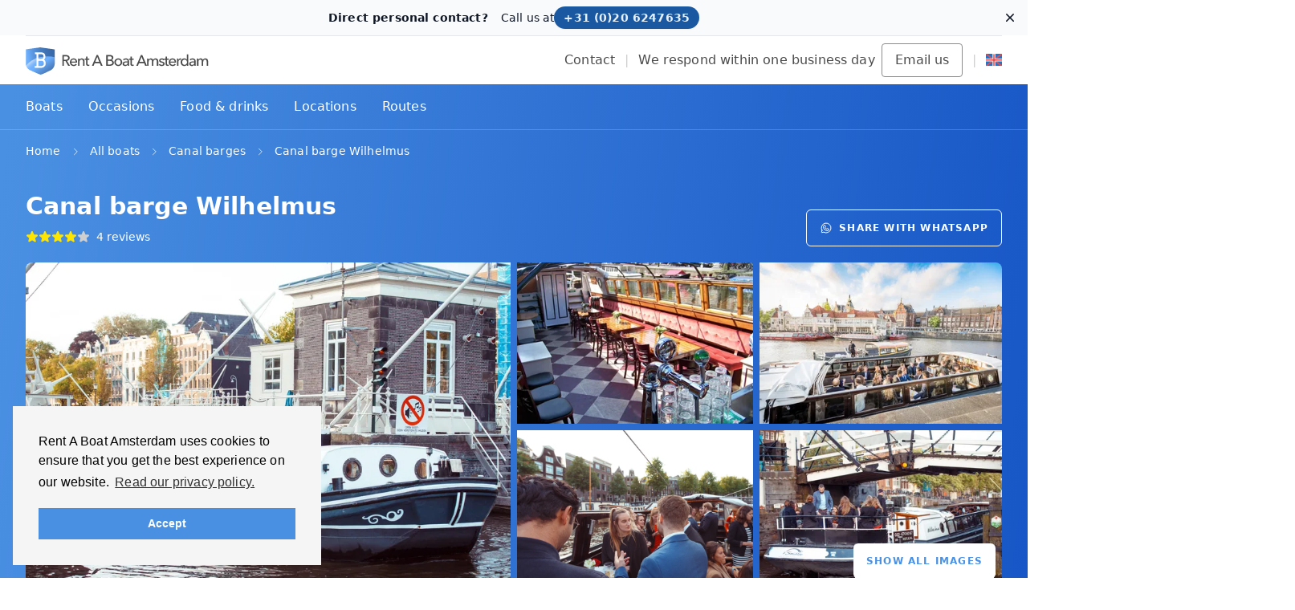

--- FILE ---
content_type: text/html; charset=utf-8
request_url: https://www.rentaboatamsterdam.com/boats/canal-barges/canal-barge-wilhelmus
body_size: 72020
content:
<!DOCTYPE html>
<html lang='en' id=''>
<head>
  <script src="https://production-bha.b-cdn.net/packs/js/application-7acff68057fe88f452a2.js" async="async"></script>
  <!-- Google Tag Manager -->
  <script>(function(w,d,s,l,i){w[l]=w[l]||[];w[l].push({'gtm.start':
      new Date().getTime(),event:'gtm.js'});var f=d.getElementsByTagName(s)[0],
    j=d.createElement(s),dl=l!='dataLayer'?'&l='+l:'';j.async=true;j.src=
    'https://www.googletagmanager.com/gtm.js?id='+i+dl;f.parentNode.insertBefore(j,f);
  })(window,document,'script','dataLayer','GTM-P5BCZGV');</script>
  <!-- End Google Tag Manager -->

  <script defer src="https://umami.stibma.com/script.js" data-website-id="27c039d2-13fd-4d1a-be34-39adde0ab0a5"></script>

  <meta charset="utf-8">
  <meta name="viewport" content="width=device-width, initial-scale=1.0">

  <link href="https://www.boothurenamsterdam.com/boten/trekschuiten/trekschuit-wilhelmus" hreflang="nl" rel="alternate" /><link href="https://www.rentaboatamsterdam.com/boats/canal-barges/canal-barge-wilhelmus?set_locale=en" hreflang="en" rel="alternate" /><link href="https://www.rentaboatamsterdam.com/boote/salontjalks--2/salontjalk-wilhelmus?set_locale=de" hreflang="de" rel="alternate" />
<title>60 person luxury Canal barge Wilhelmus | Boothurenamsterdam.com</title>
<meta content="Experience Amsterdam from the water with an exclusive Canal barge Wilhelmus and skipper. Book now and enjoy the best price guarantee starting at €€270.00 per hour." name="description" />
<link href="https://www.rentaboatamsterdam.com/boats/canal-barges/canal-barge-wilhelmus" rel="canonical" />
<meta content="https://www.rentaboatamsterdam.com/boats/canal-barges/canal-barge-wilhelmus" property="og:url" />
<meta content="60 person luxury Canal barge Wilhelmus | Boothurenamsterdam.com" property="og:title" />
<meta content="website" property="og:type" />
<meta content="https://production-bha.b-cdn.net//uploads/boat/photo/1027/meta_image_Grote_boot_Wilhelmus_4.jpg" property="og:image" />
<meta content="Experience Amsterdam from the water with an exclusive Canal barge Wilhelmus and skipper. Book now and enjoy the best price guarantee starting at €€270.00 per hour." property="og:description" />
<meta content="summary_large_image" name="twitter:card" />
<meta content="@amsterdam_boats" name="twitter:site" />
<meta content="@amsterdam_boats" name="twitter:creator" />
<meta content="60 person luxury Canal barge Wilhelmus | Boothurenamsterdam.com" name="twitter:title" />
<meta content="Experience Amsterdam from the water with an exclusive Canal barge Wilhelmus and skipper. Book now and enjoy the best price guarantee starting at €€270.00 per hour." name="twitter:description" />
<meta content="https://production-bha.b-cdn.net//uploads/boat/photo/1027/meta_image_Grote_boot_Wilhelmus_4.jpg" name="twitter:image:src" />
  <meta name="csrf-param" content="authenticity_token" />
<meta name="csrf-token" content="MRoUpbC-VrZS4-etuPKMdmjWJ5mVhdiORDS1s5ZFEyeBQK0BKkA9HjNO4E_hyliTjOOIoBe8TJheBbYwqKE-0A" />

    <link rel="stylesheet" media="screen" href="https://production-bha.b-cdn.net/assets/tailwind-2848b58de571fa9d7ea074f6ed7effbb55357fa926689353f6fce5fe320f3cca.css" data-turbo-track="reload" />
<link rel="stylesheet" media="screen" href="https://production-bha.b-cdn.net/assets/inter-font-e26cf86affa4f7f170501d2d002dd10b1804be91cc059a294ca66f1b21ca17ae.css" data-turbo-track="reload" />


  <script>
    window.enableSentry = true;
  </script>

  <meta http-equiv="X-UA-Compatible" content="IE=Edge,chrome=1">
  <meta name="referrer" content="origin-when-crossorigin">
    <meta name="msvalidate.01" content="712C222584DAC72354062DC414F79FBC">
      <meta name="yandex-verification" content="4e633fd91d992dc5">
        <meta name="google-site-verification" content="E1cwMGn8vBrqqWd2wfo5AagSp_BjD0wUCKRkVpPn5bE">
          <meta name="google-site-verification" content="s-4VkxcyKHD9UqFwkQL0WiZ0wI2VsVeE0UTzvGsfJh8">
            <!--<link rel="preload" href="https://production-bha.b-cdn.net/assets/new/AvenirNext-Web-DemiBold-f397b4cf9b7e286b4747e7e9363d781cdc623653ef7bf3c045428e9e3a42b6ba.woff2" as="font">
  <link rel="preload" href="https://production-bha.b-cdn.net/assets/new/AvenirNext-Web-Regular-dae0cf45cb6bb8f35f1821a37f70e38f8b0e71d1dde8d4a9b67efaea36571856.woff2" as="font">
  <link rel="preload" href="https://production-bha.b-cdn.net/assets/new/AvenirNext-Web-Medium-ff6f3b17d38c0c71b4aaadd747c9cbca93165662e6163c0630603d6e0877512e.woff2" as="font">-->

            <!-- Global site tag (gtag.js) - Google Ads: 982808490 -->
            <script async src="https://www.googletagmanager.com/gtag/js?id=AW-982808490"></script>

            <script type="text/javascript">
              (function(c,l,a,r,i,t,y){
                c[a]=c[a]||function(){(c[a].q=c[a].q||[]).push(arguments)};
                t=l.createElement(r);t.async=1;t.src="https://www.clarity.ms/tag/"+i;
                y=l.getElementsByTagName(r)[0];y.parentNode.insertBefore(t,y);
              })(window, document, "clarity", "script", "gq1rw0j6tr");
            </script>
  <script>
    window.dataLayer = window.dataLayer || [];
    function gtag(){dataLayer.push(arguments);}
    gtag('js', new Date());

    gtag('config', 'AW-982808490');
    gtag('config', 'G-5GBHQ61XFN');
  </script>




    <link rel="apple-touch-icon" sizes="180x180" href="https://production-bha.b-cdn.net/assets/favicon/apple-touch-icon-424725ccddfce8f7dba32bfcb796671193836d567d519eba0fb9a717986e0b95.png">
  <link rel="icon" type="image/png" sizes="32x32" href="https://production-bha.b-cdn.net/assets/favicon/favicon-32x32-d2cbee09e3d9ddfc50c6300cdb0c062c142003e01f2cc24d3d2baefcf9ada246.png">
  <link rel="icon" type="image/png" sizes="16x16" href="https://production-bha.b-cdn.net/assets/favicon/favicon-16x16-5dd166d6fcb357cb3d1f3573b397354f96486a100dcfbd9d77de2f4f1103a87f.png">
  <link rel="manifest" href="https://production-bha.b-cdn.net/assets/favicon/site-dd8afbf7858f7229116b4a13fa67ef09d3952134e840061f1b31c1c206bdc0c6.webmanifest">
  <link rel="mask-icon" href="https://production-bha.b-cdn.net/assets/favicon/safari-pinned-tab-01504d1e2282aa92b32e74ea9ff82f602048b334769115d573aff3cddc63092e.svg" color="#4a90e2">
  <link rel="shortcut icon" href="https://production-bha.b-cdn.net/assets/favicon/favicon-55f61080ade153b20e3f965b9ff42b67756a04d4f7e2cb5166e7b4d612c56cf1.ico">
  <meta name="msapplication-TileColor" content="#2b5797">
  <meta name="msapplication-config" content="https://production-bha.b-cdn.net/assets/favicon/browserconfig-8310d32a2aa66edcbdd248591beadc44ea6db676c79cd97877fb1a5fa5b8db6d.xml">
  <meta name="theme-color" content="#ffffff">

  <script type="text/javascript" src="https://script.adcalls.nl/0d26cd06-438c-41e1-ae20-255f72e84189.js" async></script>
</head>

<body id="boats" data-controller='paperform-event'>

<!-- Header -->
<!-- f2 -->

<style>
  .Paperform__popupwrapper {
    z-index: 100;
  }
</style>
<div data-action="paperform:open@window-&gt;paperform-help#handlePaperformOpen" data-controller="transition paperform-help">
  <div class="hidden fixed right-0 top-20 group" data-paperform-help-target="helpButton" style="z-index: 101;">
    <div class="flex flex-col justify-center items-center px-3 py-2 bg-white rounded-l-md border border-gray-200 shadow cursor-pointer" data-action="click-&gt;transition#show">
      <div class="transition transition-all duration-300 group-hover:scale-105">
        <img width="64" height="38" src="https://production-bha.b-cdn.net/assets/eva-db63850e6c1894fe2ee787e1bb10b4a0e13c1b03c283cbfe0c73c531f9325976.png" />
      </div>
      <div class="text-sm font-medium text-bha-gray-700 hidden md:block">
        Need help?
      </div>
    </div>
  </div>
  <div aria-label="contact slideover" aria-modal="true" class="relative" role="dialog">
    <div class="hidden fixed inset-0 overflow-hidden" data-transition-enter="transform transition ease-in-out duration-500 sm:duration-700" data-transition-enter-end="opacity-100" data-transition-enter-start="opacity-95" data-transition-leave="transform transition ease-in-out duration-500 sm:duration-700" data-transition-leave-end="opacity-95" data-transition-leave-start="opacity-100" data-transition-target="content" style="z-index: 102;">
      <div class="absolute inset-0 overflow-hidden">
        <div class="z-10 absolute inset-0" data-action="click-&gt;transition#hide" data-transition-target="content"></div>
        <div class="z-20 pointer-events-none h-screen fixed inset-y-0 right-0 flex max-w-full sm:pl-10">
          <div class="pointer-events-auto bg-bha-blue-50 w-full overflow-y-scroll shadow-xl sm:max-w-4xl" data-transition-enter="transform transition ease-in-out duration-500 sm:duration-700" data-transition-enter-end="translate-x-0" data-transition-enter-start="translate-x-full" data-transition-leave="transform transition ease-in-out duration-500 sm:duration-700" data-transition-leave-end="translate-x-full" data-transition-leave-start="translate-x-0" data-transition-target="content">
            <div class="bg-white w-fit">
              <div class="pt-4 pb-10 px-4 sm:px-10">
                <div class="space-y-4">
                  <div class="flex items-start justify-between">
                    <h2 class="sm:whitespace-nowrap text-bha-gray-700 font-bold text-2xl leading-tight sm:text-3xl">
                      Need help?
                    </h2>
                    <div class="ml-3 flex h-7 items-center">
                      <button class="rounded-md bg-white text-gray-400 hover:text-gray-500 focus:outline-none focus:ring-2 focus:ring-indigo-500" data-action="click-&gt;transition#hide" type="button"><span class="sr-only">Close panel</span><!--Heroicon name: outline/x-mark--><svg aria-hidden="true" class="h-6 w-6" fill="none" stroke="currentColor" stroke-width="1.5" viewbox="0 0 24 24" xmlns="http://www.w3.org/2000/svg"><path d="M6 18L18 6M6 6l12 12" stroke-linecap="round" stroke-linejoin="round" /></svg></button>
                    </div>
                  </div>
                  <div class="prose-h1:font-bold prose-h1:text-4xl prose-h1:leading-tight prose-h1:sm:text-6xl prose-h2:font-bold prose-h2:text-2xl prose-h2:leading-tight prose-h2:sm:text-3xl prose-h3:font-bold prose-h3:text-lg prose-h3:leading-tight prose-h3:sm:text-2xl prose-h4:font-semibold prose-h4:text-lg prose-h4:leading-normal prose-h4:sm:text-xl prose-p:font-light prose-p:leading-normal prose-p:text-base prose-a:font-light prose-strong:font-bold prose-strong:leading-normal prose-strong:text-base prose-ul:font-light prose-ul:leading-normal prose-ul:text-base prose-ul:ml-0 prose-ul:list-disc prose-ul:list-inside prose-li:text-bha-gray-default prose-headings:text-bha-blue-default prose-a:text-bha-blue-default prose-p:text-bha-gray-default prose-strong:text-bha-gray-default prose-a:no-underline prose-h1:mb-6 prose-h2:mb-5 prose-h3:mb-4 prose-h4:mb-4 prose-p:mb-4">
                    <h3>Organize your perfect boat tour</h3>
                    
                    <p>In this reservation module you can create your perfect boat tour tailored to your wishes. All parts of the cruise are covered step by step, after which you will be directed to an overview of the cruise you have put together.</p>
                    
                    <h3>Restore your choices</h3>
                    
                    <p>You can undo your choices in the booking overview.</p>
                    
                    <h3>Discount</h3>
                    
                    <p>The current offer with which you benefit from a <strong>€ 75 discount</strong> will be processed automatically.</p>
                    
                    <h3>Confirmation, payment and invoice</h3>
                    
                    <p>From the booking overview you can confirm your boat cruise and then pay immediately. You can pay with iDeal or credit card. You will receive your invoice and payment receipt within 1 working day including VAT-specification.</p>
                    
                    <h3>Certainty about the boat and time slot</h3>
                    
                    <p>By booking your cruise through this module, you are certaimn that you have booked the boat you want on the date and time of your choice.</p>
                    
                    <h3>Catering and changes</h3>
                    
                    <p>You can order catering immediately, but you can also decide on the catering later. You can, if necessary, make changes up to 5 days before the sailing date.</p>
                    
                    <h3>Custom proposal or contact?</h3>
                    
                    <p>For assistance or customized proposal please call <a href="t: +31 (0)20 6247635">+31 (0)20 6247635</a></p>
                    
                  </div>
                </div>
              </div>
            </div>
          </div>
        </div>
      </div>
    </div>
  </div>
</div>

<div id="wrapper">
  <div class="sticky top-0 z-50" data-controller="transition" id="discount-bar">
  <div class="overflow-hidden" data-controller="top-banner" data-top-banner-target="banner" data-transition-leave="transform transition transition-all ease-in-out duration-500 sm:duration-500" data-transition-leave-end="-translate-y-full h-0" data-transition-leave-start="translate-y-0 h-10">
    <div class="relative isolate flex items-center gap-x-6 overflow-hidden bg-gray-50 px-6 py-2 5 sm:px-3 5 sm:before:flex-1">
      <div aria-hidden="true" class="absolute top-1/2 -z-10 -translate-y-1/2 transform-gpu blur-2xl left-[max(-7rem,calc(50%-52rem))]">
        <div class="bg-gradient-to-r opacity-30 aspect-[577/310] w-[36.0625rem] from-[#4A90E2] to-[#D7E6F9]" style="clip-path: polygon(74.8% 41.9%, 97.2% 73.2%, 100% 34.9%, 92.5% 0.4%, 87.5% 0%, 75% 28.6%, 58.5% 54.6%, 50.1% 56.8%, 46.9% 44%, 48.3% 17.4%, 24.7% 53.9%, 0% 27.9%, 11.9% 74.2%, 24.9% 54.1%, 68.6% 100%, 74.8% 41.9%)"></div>
      </div>
      <div aria-hidden="true" class="absolute top-1/2 -z-10 -translate-y-1/2 transform-gpu blur-2xl from-[#4A90E2] to-[#D7E6F9]">
        <div class="bg-gradient-to-r opacity-30 aspect-[577/310] w-[36.0625rem] from-[#4A90E2] to-[#D7E6F9]" style="clip-path: polygon(74.8% 41.9%, 97.2% 73.2%, 100% 34.9%, 92.5% 0.4%, 87.5% 0%, 75% 28.6%, 58.5% 54.6%, 50.1% 56.8%, 46.9% 44%, 48.3% 17.4%, 24.7% 53.9%, 0% 27.9%, 11.9% 74.2%, 24.9% 54.1%, 68.6% 100%, 74.8% 41.9%)"></div>
      </div>
      <div class="flex flex-wrap items-center gap-x-4 gap-y-2">
        <p class="text-sm leading-6 text-gray-900 flex flex-col sm:flex-row">
          <strong class="font-semibold">Direct personal contact?</strong><svg aria-hidden="true" class="mx-2 inline h-0 5 w-0 5 fill-current" viewBox="0 0 2 2"><circle cx="1" cy="1" r="1"></circle></svg>Call us at
        </p>
        <a class="calltracker flex-none rounded-full bg-bha-blue-700 px-3 5 py-1 text-sm font-semibold text-bha-blue-50 shadow-sm hover:bg-bha-blue-800 focus-visible:outline focus-visible:outline-2 focus-visible:outline-offset-2 focus-visible:outline-gray-900 transition duration-200" data-aen="AEN3887-1" href="tel:+31206247635">+31 (0)20 6247635</a>
      </div>
      <div class="flex flex-1 justify-end">
        <button class="-m-3 p-3 focus-visible:outline-offset-[-4px]" data-action="click-&gt;top-banner#handleClose" type="button"><span class="sr-only">Dismiss</span><svg aria-hidden="true" class="h-5 w-5 text-gray-900" fill="currentColor" viewBox="0 0 20 20"><path d="M6.28 5.22a.75.75 0 00-1.06 1.06L8.94 10l-3.72 3.72a.75.75 0 101.06 1.06L10 11.06l3.72 3.72a.75.75 0 101.06-1.06L11.06 10l3.72-3.72a.75.75 0 00-1.06-1.06L10 8.94 6.28 5.22z"></path></svg></button>
      </div>
    </div>
  </div>
</div>
    <header id="header">
      
<div class="mx-auto max-w-7xl px-4 sm:px-6 lg:px-8 " data-controller="" style="">
  <div class="bg-bha-gray-50" id="navbar">
    <div class="sm:hidden flex items-center justify-center py-2">
      <div class="text-sm font-normal text-bha-gray-default">We respond within one business day
      </div>
    </div>
    <hr class="text-bha-gray-default" />
    <div class="relative flex items-center justify-between space-x-0 min-h-[60px]">
      <a class="flex items-center" href="/" title="Rent A Boat Amsterdam"><img alt="Rent A Boat Amsterdam" class="hidden sm:block" src="https://production-bha.b-cdn.net/assets/logo-long-en-45ed26a7de8ae232c97e197f1c5586f1d5fe49369683590af3f15bc4dbe18540.svg" /><img alt="Rent A Boat Amsterdam" class="h-10 sm:hidden" src="https://production-bha.b-cdn.net/assets/logo-ba514b23b0574acd16f9291af379a7f05888f8301ac252d7d8bde844470cb837.svg" /></a>
      <div class="flex items-center">
        <a title="Contact" itemprop="url" class="ml-2 text-sm md:text-base font-normal text-bha-gray-default hover:text-bha-gray-500 hidden sm:block" href="/contact">Contact</a>
        <div class="mx-3 text-bha-gray-200 hidden sm:block">
          |
        </div>
        <div class="text-sm md:text-base font-normal text-bha-gray-default pl-2 hidden sm:block sm:pl-0">We respond within one business day
        </div>
        <button class="border border-bha-gray-400 rounded text-base font-normal text-bha-gray-default px-4 py-2 mr-2 sm:mr-0 ml-2 whitespace-nowrap hover:text-bha-gray-500" data-action="click-&gt;paperform#handleClick" data-controller="paperform" data-paperform-paperform-code-value="vqivuju1">Email us</button>
        <div class="mx-3 text-bha-gray-200 hidden sm:block">
          |
        </div>
        <div class="relative" data-controller="toggle-visibility" data-toggle-visibility-hidden-value="hidden" data-toggle-visibility-visible-value="block">
          <button class="hover:opacity-75 hidden sm:block" data-action="click-&gt;toggle-visibility#toggle" itemtype="http://www.schema.org/SiteNavigationElement"><img alt="English" class="w-5" src="https://production-bha.b-cdn.net/assets/flags/en-8f2b35ce9aa7e08df512212b02a1b6ea6110363dcbaa237b17b39db267aae343.svg" /></button>
          <div class="absolute z-40 right-0 mt-1 rounded bg-white shadow-md hidden top-[40px]" data-toggle-visibility-target="content" style="width: max-content;">
            <div class="relative p-2 flex justify-between">
              <div class="py-2 pl-2 pr-4">
                <a title="https://www.boothurenamsterdam.com/boten/trekschuiten/trekschuit-wilhelmus" class="flex items-center" href="https://www.boothurenamsterdam.com/boten/trekschuiten/trekschuit-wilhelmus">
                        <img alt="Nederlands" class="w-6 h-full" src="https://production-bha.b-cdn.net/assets/flags/nl-20e8672462ccd18fa1a9e0da2deb0502f6f689f01355c1c44361a3640fa3af4c.svg" />
                        <div class="text-base font-normal text-bha-gray-default ml-2 hover:text-bha-gray-500">
                          Nederlands
                        </div></a>
                <a title="https://www.rentaboatamsterdam.com/boote/salontjalks--2/salontjalk-wilhelmus?set_locale=de" class="flex items-center" href="https://www.rentaboatamsterdam.com/boote/salontjalks--2/salontjalk-wilhelmus?set_locale=de">
                        <img alt="Deutsch" class="w-6 h-full" src="https://production-bha.b-cdn.net/assets/flags/de-6f39c6de59b143c43218bfd6f60b1a093e1d62d86efcdd4c139b4f61e0931a4c.svg" />
                        <div class="text-base font-normal text-bha-gray-default ml-2 hover:text-bha-gray-500">
                          Deutsch
                        </div></a>
              </div>
              <div class="absolute z-40 right-0 top-0">
                <button class="inline-flex items-center justify-center ml-2 text-gray-400" data-action="click-&gt;toggle-visibility#toggle" type="button"><span class="sr-only">Close main menu</span><!--Heroicon name: outline/x-mark--><svg aria-hidden="true" class="h-6 w-6" fill="none" stroke="currentColor" stroke-width="1.5" viewbox="0 0 24 24" xmlns="http://www.w3.org/2000/svg"><path d="M6 18L18 6M6 6l12 12" stroke-linecap="round" stroke-linejoin="round" /></svg></button>
              </div>
            </div>
          </div>
        </div>
      </div>
      <div class="block ml-2 sm:hidden" data-controller="transition" data-transition-hidden-value="hidden" data-transition-visible-value="block" width="40px">
        <button class="flex" data-action="click-&gt;transition#toggle" type="button"><svg class="text-bha-blue-default w-8 h-auto" fill="currentColor" viewBox="0 0 256 256" xmlns="http://www.w3.org/2000/svg"><rect fill="none" height="256" width="256"></rect><line stroke="currentColor" stroke-linecap="round" stroke-linejoin="round" stroke-width="16" x1="40" x2="216" y1="128" y2="128"></line><line stroke="currentColor" stroke-linecap="round" stroke-linejoin="round" stroke-width="16" x1="40" x2="216" y1="64" y2="64"></line><line stroke="currentColor" stroke-linecap="round" stroke-linejoin="round" stroke-width="16" x1="40" x2="216" y1="192" y2="192"></line></svg></button>
        <div class="fixed hidden top-0 left-0 bottom-0 right-0 bg-white z-50" data-transition-enter="transform transition ease-in-out duration-500 sm:duration-700" data-transition-enter-end="translate-x-0" data-transition-enter-start="translate-x-full" data-transition-leave="transform transition ease-in-out duration-500 sm:duration-700" data-transition-leave-end="translate-x-full" data-transition-leave-start="translate-x-0" data-transition-target="content">
          <div class="flex justify-between items-center border-b border-bha-gray-100">
            <div class="grow" data-controller="toggle-visibility" data-toggle-visibility-hidden-value="hidden" data-toggle-visibility-visible-value="block">
              <button class="p-4 w-full flex items-center" data-action="click-&gt;toggle-visibility#toggle" type="button">
                <div class="inline-block">
                  <img alt="English" class="w-6" src="https://production-bha.b-cdn.net/assets/flags/en-8f2b35ce9aa7e08df512212b02a1b6ea6110363dcbaa237b17b39db267aae343.svg" />
                </div>
                <span class="font-normal text-base leading-6 ml-2">English</span></button>
              <div class="fixed hidden top-0 left-0 bottom-0 right-0 bg-white z-20" data-toggle-visibility-target="content">
                <div class="flex justify-between items-center border-b border-bha-gray-100"><a title="https://www.boothurenamsterdam.com/boten/trekschuiten/trekschuit-wilhelmus" class="p-4 grow flex items-center text-bha-gray-default" href="https://www.boothurenamsterdam.com/boten/trekschuiten/trekschuit-wilhelmus">
                        <div class="inline-block">
                          <img alt="Nederlands" class="w-6" src="https://production-bha.b-cdn.net/assets/flags/nl-20e8672462ccd18fa1a9e0da2deb0502f6f689f01355c1c44361a3640fa3af4c.svg" />
                        </div>
                        <span class="font-normal text-base leading-6 ml-2">Nederlands</span></a><button class="p-4 flex items-center text-bha-gray-default" data-action="click-&gt;toggle-visibility#toggle" type="button"><svg class="w-6 h-auto" fill="currentColor" height="32" viewBox="0 0 256 256" width="32" xmlns="http://www.w3.org/2000/svg"><path d="M205.66,194.34a8,8,0,0,1-11.32,11.32L128,139.31,61.66,205.66a8,8,0,0,1-11.32-11.32L116.69,128,50.34,61.66A8,8,0,0,1,61.66,50.34L128,116.69l66.34-66.35a8,8,0,0,1,11.32,11.32L139.31,128Z"></path></svg></button>
                </div>
                <div class="flex justify-between items-center border-b border-bha-gray-100">
                  <a title="https://www.rentaboatamsterdam.com/boats/canal-barges/canal-barge-wilhelmus?set_locale=en" class="p-4 flex justify-between items-center w-full text-bha-gray-default" href="https://www.rentaboatamsterdam.com/boats/canal-barges/canal-barge-wilhelmus?set_locale=en">
                        <div class="flex items-center">
                          <div class="inline-block">
                            <img alt="English" class="w-6" src="https://production-bha.b-cdn.net/assets/flags/en-8f2b35ce9aa7e08df512212b02a1b6ea6110363dcbaa237b17b39db267aae343.svg" />
                          </div>
                          <button type="button"><span class="font-normal text-base leading-6 ml-2">English</span></button>
                        </div></a>
                </div>
                <div class="flex justify-between items-center border-b border-bha-gray-100">
                  <a title="https://www.rentaboatamsterdam.com/boote/salontjalks--2/salontjalk-wilhelmus?set_locale=de" class="p-4 flex justify-between items-center w-full text-bha-gray-default" href="https://www.rentaboatamsterdam.com/boote/salontjalks--2/salontjalk-wilhelmus?set_locale=de">
                        <div class="flex items-center">
                          <div class="inline-block">
                            <img alt="Deutsch" class="w-6" src="https://production-bha.b-cdn.net/assets/flags/de-6f39c6de59b143c43218bfd6f60b1a093e1d62d86efcdd4c139b4f61e0931a4c.svg" />
                          </div>
                          <button type="button"><span class="font-normal text-base leading-6 ml-2">Deutsch</span></button>
                        </div></a>
                </div>
              </div>
            </div><button class="p-4 flex items-center text-bha-gray-default hover:text-bha-gray-700" data-action="click-&gt;transition#toggle" type="button"><svg class="w-6 h-auto" fill="currentColor" height="32" viewBox="0 0 256 256" width="32" xmlns="http://www.w3.org/2000/svg"><path d="M205.66,194.34a8,8,0,0,1-11.32,11.32L128,139.31,61.66,205.66a8,8,0,0,1-11.32-11.32L116.69,128,50.34,61.66A8,8,0,0,1,61.66,50.34L128,116.69l66.34-66.35a8,8,0,0,1,11.32,11.32L139.31,128Z"></path></svg></button>
          </div>
          <div class="border-b border-bha-gray-100" data-controller="transition" data-transition-hidden-value="hidden" data-transition-visible-value="block">
            <div class="flex justify-between items-center" data-action="click-&gt;transition#toggle">
              <button class="w-full p-4 font-normal text-base leading-6 text-left text-bha-gray-default" type="button">Boats</button><button class="p-4 flex items-center text-bha-gray-default" type="button"><svg class="w-6 h-auto" fill="currentColor" height="32" viewBox="0 0 256 256" width="32" xmlns="http://www.w3.org/2000/svg"><path d="M181.66,133.66l-80,80a8,8,0,0,1-11.32-11.32L164.69,128,90.34,53.66a8,8,0,0,1,11.32-11.32l80,80A8,8,0,0,1,181.66,133.66Z"></path></svg></button>
            </div>
            <div class="fixed hidden top-0 left-0 bottom-0 right-0 bg-white z-20 overflow-y-scroll" data-transition-enter="transform transition ease-in-out duration-500 sm:duration-700" data-transition-enter-end="translate-x-0" data-transition-enter-start="translate-x-full" data-transition-leave="transform transition ease-in-out duration-500 sm:duration-700" data-transition-leave-end="translate-x-full" data-transition-leave-start="translate-x-0" data-transition-target="content">
              <button class="p-4 flex items-center border-b border-bha-gray-100 w-full text-bha-gray-default" data-action="click-&gt;transition#toggle"><svg class="w-5 h-auto" fill="currentColor" height="32" viewBox="0 0 256 256" width="32" xmlns="http://www.w3.org/2000/svg"><path d="M168.49,199.51a12,12,0,0,1-17,17l-80-80a12,12,0,0,1,0-17l80-80a12,12,0,0,1,17,17L97,128Z"></path></svg>
                <div class="ml-5 font-bold text-1sub-lg leading-tight sm:text-2sub-lg">
                  Boats
                </div>
              </button>
              <div class="border-b border-bha-gray-100">
                <a title="rent a Canal boat Amsterdam" class="block p-4 text-bha-gray-default w-full" href="/boats/canal-boats">Canal boats</a>
              </div>
              <div class="border-b border-bha-gray-100">
                <a title="rent a Large boat Amsterdam" class="block p-4 text-bha-gray-default w-full" href="/boats/large-boats">Big boats</a>
              </div>
              <div class="border-b border-bha-gray-100">
                <a title="rent a IJ boat Amsterdam" class="block p-4 text-bha-gray-default w-full" href="/boats/ij-boats">IJ boats</a>
              </div>
              <div class="border-b border-bha-gray-100">
                <a title="rent a Open boat Amsterdam" class="block p-4 text-bha-gray-default w-full" href="/boats/open-boats">Open boats</a>
              </div>
              <div class="border-b border-bha-gray-100">
                <a title="rent a Sailboat Amsterdam" class="block p-4 text-bha-gray-default w-full" href="/boats/sailboats">Sailboats</a>
              </div>
            </div>
          </div><div class="border-b border-bha-gray-100" data-controller="transition" data-transition-hidden-value="hidden" data-transition-visible-value="block">
            <div class="flex justify-between items-center" data-action="click-&gt;transition#toggle">
              <button class="w-full p-4 font-normal text-base leading-6 text-left text-bha-gray-default" type="button">Occasions</button><button class="p-4 flex items-center text-bha-gray-default" type="button"><svg class="w-6 h-auto" fill="currentColor" height="32" viewBox="0 0 256 256" width="32" xmlns="http://www.w3.org/2000/svg"><path d="M181.66,133.66l-80,80a8,8,0,0,1-11.32-11.32L164.69,128,90.34,53.66a8,8,0,0,1,11.32-11.32l80,80A8,8,0,0,1,181.66,133.66Z"></path></svg></button>
            </div>
            <div class="fixed hidden top-0 left-0 bottom-0 right-0 bg-white z-20 overflow-y-scroll" data-transition-enter="transform transition ease-in-out duration-500 sm:duration-700" data-transition-enter-end="translate-x-0" data-transition-enter-start="translate-x-full" data-transition-leave="transform transition ease-in-out duration-500 sm:duration-700" data-transition-leave-end="translate-x-full" data-transition-leave-start="translate-x-0" data-transition-target="content">
              <button class="p-4 flex items-center border-b border-bha-gray-100 w-full text-bha-gray-default" data-action="click-&gt;transition#toggle"><svg class="w-5 h-auto" fill="currentColor" height="32" viewBox="0 0 256 256" width="32" xmlns="http://www.w3.org/2000/svg"><path d="M168.49,199.51a12,12,0,0,1-17,17l-80-80a12,12,0,0,1,0-17l80-80a12,12,0,0,1,17,17L97,128Z"></path></svg>
                <div class="ml-5 font-bold text-1sub-lg leading-tight sm:text-2sub-lg">
                  Occasions
                </div>
              </button>
              <div class="border-b border-bha-gray-100" data-controller="transition" data-transition-hidden-value="hidden" data-transition-visible-value="block">
                <div class="flex justify-between items-center" data-action="click-&gt;transition#toggle">
                  <button class="w-full p-4 font-normal text-base leading-6 text-left text-bha-gray-default" type="button">Events</button><button class="p-4 flex items-center text-bha-gray-default" type="button"><svg class="w-6 h-auto" fill="currentColor" height="32" viewBox="0 0 256 256" width="32" xmlns="http://www.w3.org/2000/svg"><path d="M181.66,133.66l-80,80a8,8,0,0,1-11.32-11.32L164.69,128,90.34,53.66a8,8,0,0,1,11.32-11.32l80,80A8,8,0,0,1,181.66,133.66Z"></path></svg></button>
                </div>
                <div class="fixed hidden top-0 left-0 bottom-0 right-0 bg-white z-20 overflow-y-scroll" data-transition-enter="transform transition ease-in-out duration-500 sm:duration-700" data-transition-enter-end="translate-x-0" data-transition-enter-start="translate-x-full" data-transition-leave="transform transition ease-in-out duration-500 sm:duration-700" data-transition-leave-end="translate-x-full" data-transition-leave-start="translate-x-0" data-transition-target="content">
                  <button class="p-4 flex items-center border-b border-bha-gray-100 w-full text-bha-gray-default" data-action="click-&gt;transition#toggle"><svg class="w-5 h-auto" fill="currentColor" height="32" viewBox="0 0 256 256" width="32" xmlns="http://www.w3.org/2000/svg"><path d="M168.49,199.51a12,12,0,0,1-17,17l-80-80a12,12,0,0,1,0-17l80-80a12,12,0,0,1,17,17L97,128Z"></path></svg>
                    <div class="ml-5 font-bold text-1sub-lg leading-tight sm:text-2sub-lg">
                      Events
                    </div>
                  </button>
                  <div class="border-b border-bha-gray-100">
                    <a class="block p-4 text-bha-gray-default w-full" title="Amsterdam Light Festival on boat Amsterdam" href="/occasions/events/amsterdam-light-festival">Amsterdam Light Festival</a>
                  </div>
                  <div class="border-b border-bha-gray-100">
                    <a class="block p-4 text-bha-gray-default w-full" title="Sail Amsterdam on boat Amsterdam" href="/occasions/events/sail">Sail Amsterdam</a>
                  </div>
                  <div class="border-b border-bha-gray-100">
                    <a class="block p-4 text-bha-gray-default w-full" title="King&#39;s day on boat Amsterdam" href="/occasions/events/kings-day">King&#39;s day</a>
                  </div>
                  <div class="border-b border-bha-gray-100">
                    <a class="block p-4 text-bha-gray-default w-full" title="Liberation Day on boat Amsterdam" href="/occasions/events/liberation-day">Liberation Day</a>
                  </div>
                  <div class="border-b border-bha-gray-100">
                    <a class="block p-4 text-bha-gray-default w-full" title="Ascension Day on boat Amsterdam" href="/occasions/events/ascension-day">Ascension Day</a>
                  </div>
                  <div class="border-b border-bha-gray-100">
                    <a class="block p-4 text-bha-gray-default w-full" title="Pentecost on boat Amsterdam" href="/occasions/events/pentecost">Pentecost</a>
                  </div>
                  <div class="border-b border-bha-gray-100">
                    <a class="block p-4 text-bha-gray-default w-full" title="Easter on boat Amsterdam" href="/occasions/events/easter">Easter</a>
                  </div>
                  <div class="border-b border-bha-gray-100">
                    <a class="block p-4 text-bha-gray-default w-full" title="Valentine on boat Amsterdam" href="/occasions/events/valentine">Valentine</a>
                  </div>
                  <div class="border-b border-bha-gray-100">
                    <a class="block p-4 text-bha-gray-default w-full" title="New Year’s Eve on boat Amsterdam" href="/occasions/events/new-years-eve">New Year’s Eve</a>
                  </div>
                  <div class="border-b border-bha-gray-100">
                    <a class="block p-4 text-bha-gray-default w-full" title="Bachelor party on boat Amsterdam" href="/occasions/events/bachalor%20party">Bachelor party</a>
                  </div>
                  <div class="border-b border-bha-gray-100">
                    <a class="block p-4 text-bha-gray-default w-full" title="Privé avond vaart on boat Amsterdam" href="/occasions/events/avondrondvaart">Privé avond vaart</a>
                  </div>
                  <div class="border-b border-bha-gray-100">
                    <a class="block p-4 text-bha-gray-default w-full" title="Gay Pride on boat Amsterdam" href="/occasions/events/gay-pride">Gay Pride</a>
                  </div>
                  <div class="border-b border-bha-gray-100">
                    <a class="block p-4 text-bha-gray-default w-full" title="Christmas on boat Amsterdam" href="/occasions/events/christmas">Christmas</a>
                  </div>
                </div>
              </div>
              <div class="border-b border-bha-gray-100" data-controller="transition" data-transition-hidden-value="hidden" data-transition-visible-value="block">
                <div class="flex justify-between items-center" data-action="click-&gt;transition#toggle">
                  <button class="w-full p-4 font-normal text-base leading-6 text-left text-bha-gray-default" type="button">Number of people</button><button class="p-4 flex items-center text-bha-gray-default" type="button"><svg class="w-6 h-auto" fill="currentColor" height="32" viewBox="0 0 256 256" width="32" xmlns="http://www.w3.org/2000/svg"><path d="M181.66,133.66l-80,80a8,8,0,0,1-11.32-11.32L164.69,128,90.34,53.66a8,8,0,0,1,11.32-11.32l80,80A8,8,0,0,1,181.66,133.66Z"></path></svg></button>
                </div>
                <div class="fixed hidden top-0 left-0 bottom-0 right-0 bg-white z-20 overflow-y-scroll" data-transition-enter="transform transition ease-in-out duration-500 sm:duration-700" data-transition-enter-end="translate-x-0" data-transition-enter-start="translate-x-full" data-transition-leave="transform transition ease-in-out duration-500 sm:duration-700" data-transition-leave-end="translate-x-full" data-transition-leave-start="translate-x-0" data-transition-target="content">
                  <button class="p-4 flex items-center border-b border-bha-gray-100 w-full text-bha-gray-default" data-action="click-&gt;transition#toggle"><svg class="w-5 h-auto" fill="currentColor" height="32" viewBox="0 0 256 256" width="32" xmlns="http://www.w3.org/2000/svg"><path d="M168.49,199.51a12,12,0,0,1-17,17l-80-80a12,12,0,0,1,0-17l80-80a12,12,0,0,1,17,17L97,128Z"></path></svg>
                    <div class="ml-5 font-bold text-1sub-lg leading-tight sm:text-2sub-lg">
                      Number of people
                    </div>
                  </button>
                  <div class="border-b border-bha-gray-100">
                    <a class="block p-4 text-bha-gray-default w-full" title="4 to 10 persons on boat Amsterdam" href="/occasions/persons/4-to-10">4 to 10 persons</a>
                  </div>
                  <div class="border-b border-bha-gray-100">
                    <a class="block p-4 text-bha-gray-default w-full" title="15 to 20 persons on boat Amsterdam" href="/occasions/persons/15-to-20">15 to 20 persons</a>
                  </div>
                  <div class="border-b border-bha-gray-100">
                    <a class="block p-4 text-bha-gray-default w-full" title="30 to 40 people on boat Amsterdam" href="/occasions/persons/30-to-40">30 to 40 people</a>
                  </div>
                  <div class="border-b border-bha-gray-100">
                    <a class="block p-4 text-bha-gray-default w-full" title="50 to 60 people on boat Amsterdam" href="/occasions/persons/50-to-60">50 to 60 people</a>
                  </div>
                  <div class="border-b border-bha-gray-100">
                    <a class="block p-4 text-bha-gray-default w-full" title="60 to 200 people on boat Amsterdam" href="/occasions/persons/60-to-200">60 to 200 people</a>
                  </div>
                </div>
              </div>
              <div class="border-b border-bha-gray-100" data-controller="transition" data-transition-hidden-value="hidden" data-transition-visible-value="block">
                <div class="flex justify-between items-center" data-action="click-&gt;transition#toggle">
                  <button class="w-full p-4 font-normal text-base leading-6 text-left text-bha-gray-default" type="button">Business</button><button class="p-4 flex items-center text-bha-gray-default" type="button"><svg class="w-6 h-auto" fill="currentColor" height="32" viewBox="0 0 256 256" width="32" xmlns="http://www.w3.org/2000/svg"><path d="M181.66,133.66l-80,80a8,8,0,0,1-11.32-11.32L164.69,128,90.34,53.66a8,8,0,0,1,11.32-11.32l80,80A8,8,0,0,1,181.66,133.66Z"></path></svg></button>
                </div>
                <div class="fixed hidden top-0 left-0 bottom-0 right-0 bg-white z-20 overflow-y-scroll" data-transition-enter="transform transition ease-in-out duration-500 sm:duration-700" data-transition-enter-end="translate-x-0" data-transition-enter-start="translate-x-full" data-transition-leave="transform transition ease-in-out duration-500 sm:duration-700" data-transition-leave-end="translate-x-full" data-transition-leave-start="translate-x-0" data-transition-target="content">
                  <button class="p-4 flex items-center border-b border-bha-gray-100 w-full text-bha-gray-default" data-action="click-&gt;transition#toggle"><svg class="w-5 h-auto" fill="currentColor" height="32" viewBox="0 0 256 256" width="32" xmlns="http://www.w3.org/2000/svg"><path d="M168.49,199.51a12,12,0,0,1-17,17l-80-80a12,12,0,0,1,0-17l80-80a12,12,0,0,1,17,17L97,128Z"></path></svg>
                    <div class="ml-5 font-bold text-1sub-lg leading-tight sm:text-2sub-lg">
                      Business
                    </div>
                  </button>
                  <div class="border-b border-bha-gray-100">
                    <a class="block p-4 text-bha-gray-default w-full" title="Company Outing on boat Amsterdam" href="/occasions/for-business/company-outing">Company Outing</a>
                  </div>
                  <div class="border-b border-bha-gray-100">
                    <a class="block p-4 text-bha-gray-default w-full" title="Business meeting on boat Amsterdam" href="/occasions/for-business/business-meeting">Business meeting</a>
                  </div>
                </div>
              </div>
              <div class="border-b border-bha-gray-100" data-controller="transition" data-transition-hidden-value="hidden" data-transition-visible-value="block">
                <div class="flex justify-between items-center" data-action="click-&gt;transition#toggle">
                  <button class="w-full p-4 font-normal text-base leading-6 text-left text-bha-gray-default" type="button">Marriage</button><button class="p-4 flex items-center text-bha-gray-default" type="button"><svg class="w-6 h-auto" fill="currentColor" height="32" viewBox="0 0 256 256" width="32" xmlns="http://www.w3.org/2000/svg"><path d="M181.66,133.66l-80,80a8,8,0,0,1-11.32-11.32L164.69,128,90.34,53.66a8,8,0,0,1,11.32-11.32l80,80A8,8,0,0,1,181.66,133.66Z"></path></svg></button>
                </div>
                <div class="fixed hidden top-0 left-0 bottom-0 right-0 bg-white z-20 overflow-y-scroll" data-transition-enter="transform transition ease-in-out duration-500 sm:duration-700" data-transition-enter-end="translate-x-0" data-transition-enter-start="translate-x-full" data-transition-leave="transform transition ease-in-out duration-500 sm:duration-700" data-transition-leave-end="translate-x-full" data-transition-leave-start="translate-x-0" data-transition-target="content">
                  <button class="p-4 flex items-center border-b border-bha-gray-100 w-full text-bha-gray-default" data-action="click-&gt;transition#toggle"><svg class="w-5 h-auto" fill="currentColor" height="32" viewBox="0 0 256 256" width="32" xmlns="http://www.w3.org/2000/svg"><path d="M168.49,199.51a12,12,0,0,1-17,17l-80-80a12,12,0,0,1,0-17l80-80a12,12,0,0,1,17,17L97,128Z"></path></svg>
                    <div class="ml-5 font-bold text-1sub-lg leading-tight sm:text-2sub-lg">
                      Marriage
                    </div>
                  </button>
                  <div class="border-b border-bha-gray-100">
                    <a class="block p-4 text-bha-gray-default w-full" title="Getting married" href="/occasions/getting-married">Getting married</a>
                  </div>
                  <div class="border-b border-bha-gray-100">
                    <a class="block p-4 text-bha-gray-default w-full" title=" Marriage proposal  on boat Amsterdam" href="/occasions/getting-married/marriage-proposal"> Marriage proposal </a>
                  </div>
                </div>
              </div>
            </div>
          </div>
          <div class="border-b border-bha-gray-100" data-controller="transition" data-transition-hidden-value="hidden" data-transition-visible-value="block">
            <div class="flex justify-between items-center" data-action="click-&gt;transition#toggle">
              <button class="w-full p-4 font-normal text-base leading-6 text-left text-bha-gray-default" type="button">Food &amp; drinks</button><button class="p-4 flex items-center text-bha-gray-default" type="button"><svg class="w-6 h-auto" fill="currentColor" height="32" viewBox="0 0 256 256" width="32" xmlns="http://www.w3.org/2000/svg"><path d="M181.66,133.66l-80,80a8,8,0,0,1-11.32-11.32L164.69,128,90.34,53.66a8,8,0,0,1,11.32-11.32l80,80A8,8,0,0,1,181.66,133.66Z"></path></svg></button>
            </div>
            <div class="fixed hidden top-0 left-0 bottom-0 right-0 bg-white z-20 overflow-y-scroll" data-transition-enter="transform transition ease-in-out duration-500 sm:duration-700" data-transition-enter-end="translate-x-0" data-transition-enter-start="translate-x-full" data-transition-leave="transform transition ease-in-out duration-500 sm:duration-700" data-transition-leave-end="translate-x-full" data-transition-leave-start="translate-x-0" data-transition-target="content">
              <button class="p-4 flex items-center border-b border-bha-gray-100 w-full text-bha-gray-default" data-action="click-&gt;transition#toggle"><svg class="w-5 h-auto" fill="currentColor" height="32" viewBox="0 0 256 256" width="32" xmlns="http://www.w3.org/2000/svg"><path d="M168.49,199.51a12,12,0,0,1-17,17l-80-80a12,12,0,0,1,0-17l80-80a12,12,0,0,1,17,17L97,128Z"></path></svg>
                <div class="ml-5 font-bold text-1sub-lg leading-tight sm:text-2sub-lg">
                  Food &amp; drinks
                </div>
              </button>
              <div class="border-b border-bha-gray-100">
                <a class="block p-4 text-bha-gray-default w-full" title="Dinner" href="/food-and-drinks/dinner">Dinner</a>
              </div>
              <div class="border-b border-bha-gray-100">
                <a class="block p-4 text-bha-gray-default w-full" title="Drinks" href="/food-and-drinks/drinks">Drinks</a>
              </div>
              <div class="border-b border-bha-gray-100">
                <a class="block p-4 text-bha-gray-default w-full" title="Buffet" href="/food-and-drinks/buffet">Buffet</a>
              </div>
              <div class="border-b border-bha-gray-100">
                <a class="block p-4 text-bha-gray-default w-full" title="Barbecue" href="/food-and-drinks/barbecue">Barbecue</a>
              </div>
              <div class="border-b border-bha-gray-100">
                <a class="block p-4 text-bha-gray-default w-full" title="Lunch" href="/food-and-drinks/lunch">Lunch</a>
              </div>
              <div class="border-b border-bha-gray-100">
                <a class="block p-4 text-bha-gray-default w-full" title="Breakfast" href="/food-and-drinks/breakfast">Breakfast</a>
              </div>
              <div class="border-b border-bha-gray-100">
                <a class="block p-4 text-bha-gray-default w-full" title="Boat bar" href="/food-and-drinks/boat-bar">Boat bar</a>
              </div>
              <div class="border-b border-bha-gray-100">
                <a class="block p-4 text-bha-gray-default w-full" title="Sweets" href="/food-and-drinks/sweets">Sweets</a>
              </div>
            </div>
          </div>
          <div class="border-b border-bha-gray-100">
            <a title="<span class=&quot;translation_missing&quot; title=&quot;translation missing: en.menu.locations_title&quot;>Locations Title</span>" class="block p-4 text-bha-gray-default w-full" href="/boarding-locations">Locations</a>
          </div>
          <div class="border-b border-bha-gray-100">
            <a title="<span class=&quot;translation_missing&quot; title=&quot;translation missing: en.menu.locations_title&quot;>Locations Title</span>" class="block p-4 text-bha-gray-default w-full" href="/routes">Routes</a>
          </div>
          <div class="border-b border-bha-gray-100">
            <a title="Contact" itemprop="url" class="block p-4 text-bha-gray-default w-full" href="/contact">Contact</a>
          </div>
        </div>
      </div>
    </div>
  </div>
</div>

    </header>
  <main role="main" id="content">
    
<div data-controller="toggle-visibility" data-toggle-visibility-hidden-value="hidden">
  <div class="relative" style="background: linear-gradient(97.56deg, #4A90E2 0.97%, #1554C5 100%);">
    <div class="relative"><div class="mx-auto max-w-7xl px-4 sm:px-6 lg:px-8 " data-controller="" style="">
        <div class="hidden sm:block" id="dropdowns-menu">
          <div class="flex space-x-8 py-4">
            <div class="relative z-40" data-controller="transition" data-transition-hiding-delay-value="100">
              <div data-action="mouseover-&gt;transition#show mouseleave-&gt;transition#hide">
                <a class="text-white hover:text-bha-gray-200" title="Boats" itemprop="url" href="/boats">Boats</a>
              </div>
              <div class="hidden absolute pt-3 left-0 sm:px-0" data-action="mouseover-&gt;transition#show mouseleave-&gt;transition#hide" data-transition-enter="transition ease-out duration-300" data-transition-enter-end="opacity-200 translate-y-0" data-transition-enter-start="opacity-0 translate-y-1" data-transition-leave="transition ease-in duration-250" data-transition-leave-end="opacity-0 translate-y-1" data-transition-leave-start="opacity-200 translate-y-0" data-transition-target="content">
                <div class="bg-white rounded-md p-5 shadow-lg">
                  <div class="space-y-3">
                    <div>
                      <a class="whitespace-nowrap text-bha-gray-700 hover:text-bha-gray-900" title="rent a Canal boat Amsterdam" href="/boats/canal-boats">Canal boats</a>
                    </div>
                    <div>
                      <a class="whitespace-nowrap text-bha-gray-700 hover:text-bha-gray-900" title="rent a Large boat Amsterdam" href="/boats/large-boats">Big boats</a>
                    </div>
                    <div>
                      <a class="whitespace-nowrap text-bha-gray-700 hover:text-bha-gray-900" title="rent a IJ boat Amsterdam" href="/boats/ij-boats">IJ boats</a>
                    </div>
                    <div>
                      <a class="whitespace-nowrap text-bha-gray-700 hover:text-bha-gray-900" title="rent a Open boat Amsterdam" href="/boats/open-boats">Open boats</a>
                    </div>
                    <div>
                      <a class="whitespace-nowrap text-bha-gray-700 hover:text-bha-gray-900" title="rent a Sailboat Amsterdam" href="/boats/sailboats">Sailboats</a>
                    </div>
                  </div>
                </div>
              </div>
            </div>
            <div class="relative z-40" data-controller="transition" data-transition-hiding-delay-value="100">
              <div data-action="mouseover-&gt;transition#show mouseleave-&gt;transition#hide">
                <a class="text-white hover:text-bha-gray-200" title="Occasions" itemprop="url" href="/occasions">Occasions</a>
              </div>
              <div class="hidden absolute pt-3 left-0 sm:px-0" data-action="mouseover-&gt;transition#show mouseleave-&gt;transition#hide" data-transition-enter="transition ease-out duration-300" data-transition-enter-end="opacity-200 translate-y-0" data-transition-enter-start="opacity-0 translate-y-1" data-transition-leave="transition ease-in duration-250" data-transition-leave-end="opacity-0 translate-y-1" data-transition-leave-start="opacity-200 translate-y-0" data-transition-target="content">
                <div class="bg-white rounded-md p-5 shadow-lg">
                  <div class="space-y-3">
                    <div data-controller="toggle-visibility" data-toggle-visibility-hidden-value="hidden" data-toggle-visibility-visible-value="block">
                      <button class="w-full flex justify-between items-center space-x-3 text-bha-gray-700 whitespace-nowrap hover:text-bha-gray-900" data-action="click-&gt;toggle-visibility#toggle">
                        <div class="block mr-8">
                          Events
                        </div>
                        <div class="block" data-toggle-visibility-target="content">
                          <svg class="w-4 h-auto text-bha-gray-700 hover:text-bha-gray-900" fill="currentColor" viewBox="0 0 256 256" xmlns="http://www.w3.org/2000/svg"><rect fill="none" height="256" width="256"></rect><polyline fill="none" points="208 96 128 176 48 96" stroke="currentColor" stroke-linecap="round" stroke-linejoin="round" stroke-width="16"></polyline></svg>
                        </div>
                        <div class="hidden" data-toggle-visibility-target="content">
                          <svg class="w-4 h-auto text-bha-gray-700 hover:text-bha-gray-900" viewBox="0 0 256 256" xmlns="http://www.w3.org/2000/svg"><rect fill="none" height="256" width="256"></rect><polyline fill="none" points="48 160 128 80 208 160" stroke="currentColor" stroke-linecap="round" stroke-linejoin="round" stroke-width="16"></polyline></svg>
                        </div>
                      </button>
                      <div class="hidden space-y-2 mt-2" data-toggle-visibility-target="content">
                        <div class="ml-3">
                          <a class="whitespace-nowrap text-bha-gray-700 hover:text-bha-gray-900" title="Amsterdam Light Festival on boat Amsterdam" href="/occasions/events/amsterdam-light-festival">Amsterdam Light Festival</a>
                        </div>
                        <div class="ml-3">
                          <a class="whitespace-nowrap text-bha-gray-700 hover:text-bha-gray-900" title="Sail Amsterdam on boat Amsterdam" href="/occasions/events/sail">Sail Amsterdam</a>
                        </div>
                        <div class="ml-3">
                          <a class="whitespace-nowrap text-bha-gray-700 hover:text-bha-gray-900" title="King&#39;s day on boat Amsterdam" href="/occasions/events/kings-day">King&#39;s day</a>
                        </div>
                        <div class="ml-3">
                          <a class="whitespace-nowrap text-bha-gray-700 hover:text-bha-gray-900" title="Liberation Day on boat Amsterdam" href="/occasions/events/liberation-day">Liberation Day</a>
                        </div>
                        <div class="ml-3">
                          <a class="whitespace-nowrap text-bha-gray-700 hover:text-bha-gray-900" title="Ascension Day on boat Amsterdam" href="/occasions/events/ascension-day">Ascension Day</a>
                        </div>
                        <div class="ml-3">
                          <a class="whitespace-nowrap text-bha-gray-700 hover:text-bha-gray-900" title="Pentecost on boat Amsterdam" href="/occasions/events/pentecost">Pentecost</a>
                        </div>
                        <div class="ml-3">
                          <a class="whitespace-nowrap text-bha-gray-700 hover:text-bha-gray-900" title="Easter on boat Amsterdam" href="/occasions/events/easter">Easter</a>
                        </div>
                        <div class="ml-3">
                          <a class="whitespace-nowrap text-bha-gray-700 hover:text-bha-gray-900" title="Valentine on boat Amsterdam" href="/occasions/events/valentine">Valentine</a>
                        </div>
                        <div class="ml-3">
                          <a class="whitespace-nowrap text-bha-gray-700 hover:text-bha-gray-900" title="New Year’s Eve on boat Amsterdam" href="/occasions/events/new-years-eve">New Year’s Eve</a>
                        </div>
                        <div class="ml-3">
                          <a class="whitespace-nowrap text-bha-gray-700 hover:text-bha-gray-900" title="Bachelor party on boat Amsterdam" href="/occasions/events/bachalor%20party">Bachelor party</a>
                        </div>
                        <div class="ml-3">
                          <a class="whitespace-nowrap text-bha-gray-700 hover:text-bha-gray-900" title="Privé avond vaart on boat Amsterdam" href="/occasions/events/avondrondvaart">Privé avond vaart</a>
                        </div>
                        <div class="ml-3">
                          <a class="whitespace-nowrap text-bha-gray-700 hover:text-bha-gray-900" title="Gay Pride on boat Amsterdam" href="/occasions/events/gay-pride">Gay Pride</a>
                        </div>
                        <div class="ml-3">
                          <a class="whitespace-nowrap text-bha-gray-700 hover:text-bha-gray-900" title="Christmas on boat Amsterdam" href="/occasions/events/christmas">Christmas</a>
                        </div>
                        <div class="ml-3">
                          <a class="whitespace-nowrap text-bha-gray-700 hover:text-bha-gray-900" title="Beursbezoek" href="/occasions/events/event-on-the-water-during-your-trade-fair-visit">Trade fair</a>
                        </div>
                      </div>
                    </div>
                    <div data-controller="toggle-visibility" data-toggle-visibility-hidden-value="hidden" data-toggle-visibility-visible-value="block">
                      <button class="w-full flex justify-between items-center space-x-3 text-bha-gray-700 whitespace-nowrap hover:text-bha-gray-900" data-action="click-&gt;toggle-visibility#toggle">
                        <div class="block mr-8">
                          Number of people
                        </div>
                        <div class="block" data-toggle-visibility-target="content">
                          <svg class="w-4 h-auto text-bha-gray-700 hover:text-bha-gray-900" fill="currentColor" viewBox="0 0 256 256" xmlns="http://www.w3.org/2000/svg"><rect fill="none" height="256" width="256"></rect><polyline fill="none" points="208 96 128 176 48 96" stroke="currentColor" stroke-linecap="round" stroke-linejoin="round" stroke-width="16"></polyline></svg>
                        </div>
                        <div class="hidden" data-toggle-visibility-target="content">
                          <svg class="w-4 h-auto text-bha-gray-700 hover:text-bha-gray-900" viewBox="0 0 256 256" xmlns="http://www.w3.org/2000/svg"><rect fill="none" height="256" width="256"></rect><polyline fill="none" points="48 160 128 80 208 160" stroke="currentColor" stroke-linecap="round" stroke-linejoin="round" stroke-width="16"></polyline></svg>
                        </div>
                      </button>
                      <div class="hidden space-y-2 mt-2" data-toggle-visibility-target="content">
                        <div class="ml-3">
                          <a class="whitespace-nowrap text-bha-gray-700 hover:text-bha-gray-900" title="4 to 10 persons on boat Amsterdam" href="/occasions/persons/4-to-10">4 to 10 persons</a>
                        </div>
                        <div class="ml-3">
                          <a class="whitespace-nowrap text-bha-gray-700 hover:text-bha-gray-900" title="15 to 20 persons on boat Amsterdam" href="/occasions/persons/15-to-20">15 to 20 persons</a>
                        </div>
                        <div class="ml-3">
                          <a class="whitespace-nowrap text-bha-gray-700 hover:text-bha-gray-900" title="30 to 40 people on boat Amsterdam" href="/occasions/persons/30-to-40">30 to 40 people</a>
                        </div>
                        <div class="ml-3">
                          <a class="whitespace-nowrap text-bha-gray-700 hover:text-bha-gray-900" title="50 to 60 people on boat Amsterdam" href="/occasions/persons/50-to-60">50 to 60 people</a>
                        </div>
                        <div class="ml-3">
                          <a class="whitespace-nowrap text-bha-gray-700 hover:text-bha-gray-900" title="60 to 200 people on boat Amsterdam" href="/occasions/persons/60-to-200">60 to 200 people</a>
                        </div>
                      </div>
                    </div>
                    <div data-controller="toggle-visibility" data-toggle-visibility-hidden-value="hidden" data-toggle-visibility-visible-value="block">
                      <button class="w-full flex justify-between items-center space-x-3 text-bha-gray-700 whitespace-nowrap hover:text-bha-gray-900" data-action="click-&gt;toggle-visibility#toggle">
                        <div class="block mr-8">
                          Business
                        </div>
                        <div class="block" data-toggle-visibility-target="content">
                          <svg class="w-4 h-auto text-bha-gray-700 hover:text-bha-gray-900" fill="currentColor" viewBox="0 0 256 256" xmlns="http://www.w3.org/2000/svg"><rect fill="none" height="256" width="256"></rect><polyline fill="none" points="208 96 128 176 48 96" stroke="currentColor" stroke-linecap="round" stroke-linejoin="round" stroke-width="16"></polyline></svg>
                        </div>
                        <div class="hidden" data-toggle-visibility-target="content">
                          <svg class="w-4 h-auto text-bha-gray-700 hover:text-bha-gray-900" viewBox="0 0 256 256" xmlns="http://www.w3.org/2000/svg"><rect fill="none" height="256" width="256"></rect><polyline fill="none" points="48 160 128 80 208 160" stroke="currentColor" stroke-linecap="round" stroke-linejoin="round" stroke-width="16"></polyline></svg>
                        </div>
                      </button>
                      <div class="hidden space-y-2 mt-2" data-toggle-visibility-target="content">
                        <div class="ml-3">
                          <a class="whitespace-nowrap text-bha-gray-700 hover:text-bha-gray-900" title="Company Outing on boat Amsterdam" href="/occasions/for-business/company-outing">Company Outing</a>
                        </div>
                        <div class="ml-3">
                          <a class="whitespace-nowrap text-bha-gray-700 hover:text-bha-gray-900" title="Business meeting on boat Amsterdam" href="/occasions/for-business/business-meeting">Business meeting</a>
                        </div>
                      </div>
                    </div>
                    <div data-controller="toggle-visibility" data-toggle-visibility-hidden-value="hidden" data-toggle-visibility-visible-value="block">
                      <button class="w-full flex justify-between items-center space-x-3 text-bha-gray-700 whitespace-nowrap hover:text-bha-gray-900" data-action="click-&gt;toggle-visibility#toggle">
                        <div class="block mr-8">
                          Marriage
                        </div>
                        <div class="block" data-toggle-visibility-target="content">
                          <svg class="w-4 h-auto text-bha-gray-700 hover:text-bha-gray-900" fill="currentColor" viewBox="0 0 256 256" xmlns="http://www.w3.org/2000/svg"><rect fill="none" height="256" width="256"></rect><polyline fill="none" points="208 96 128 176 48 96" stroke="currentColor" stroke-linecap="round" stroke-linejoin="round" stroke-width="16"></polyline></svg>
                        </div>
                        <div class="hidden" data-toggle-visibility-target="content">
                          <svg class="w-4 h-auto text-bha-gray-700 hover:text-bha-gray-900" viewBox="0 0 256 256" xmlns="http://www.w3.org/2000/svg"><rect fill="none" height="256" width="256"></rect><polyline fill="none" points="48 160 128 80 208 160" stroke="currentColor" stroke-linecap="round" stroke-linejoin="round" stroke-width="16"></polyline></svg>
                        </div>
                      </button>
                      <div class="hidden space-y-2 mt-2" data-toggle-visibility-target="content">
                        <div class="ml-3">
                          <a class="whitespace-nowrap text-bha-gray-700 hover:text-bha-gray-900" title="Getting married" href="/occasions/getting-married">Getting married</a>
                        </div>
                        <div class="ml-3">
                          <a class="whitespace-nowrap text-bha-gray-700 hover:text-bha-gray-900" title=" Marriage proposal  on boat Amsterdam" href="/occasions/getting-married/marriage-proposal"> Marriage proposal </a>
                        </div>
                      </div>
                    </div>
                    <div>
                      <a class="whitespace-nowrap text-bha-gray-700 hover:text-bha-gray-900" title="Sail 2025" href="/occasions/events/sail">Sail 2025</a>
                    </div>
                  </div>
                </div>
              </div>
            </div>
            <div class="relative z-40" data-controller="transition" data-transition-hiding-delay-value="100">
              <div data-action="mouseover-&gt;transition#show mouseleave-&gt;transition#hide">
                <a class="text-white hover:text-bha-gray-200" title="Food &amp; drinks" itemprop="url" href="/food-and-drinks">Food &amp; drinks</a>
              </div>
              <div class="hidden absolute pt-3 left-0 sm:px-0" data-action="mouseover-&gt;transition#show mouseleave-&gt;transition#hide" data-transition-enter="transition ease-out duration-300" data-transition-enter-end="opacity-200 translate-y-0" data-transition-enter-start="opacity-0 translate-y-1" data-transition-leave="transition ease-in duration-250" data-transition-leave-end="opacity-0 translate-y-1" data-transition-leave-start="opacity-200 translate-y-0" data-transition-target="content">
                <div class="bg-white rounded-md p-5 shadow-lg">
                  <div class="space-y-3">
                    <div>
                      <a class="whitespace-nowrap text-bha-gray-700 hover:text-bha-gray-900" title="Dinner" href="/food-and-drinks/dinner">Dinner</a>
                    </div>
                    <div>
                      <a class="whitespace-nowrap text-bha-gray-700 hover:text-bha-gray-900" title="Drinks" href="/food-and-drinks/drinks">Drinks</a>
                    </div>
                    <div>
                      <a class="whitespace-nowrap text-bha-gray-700 hover:text-bha-gray-900" title="Buffet" href="/food-and-drinks/buffet">Buffet</a>
                    </div>
                    <div>
                      <a class="whitespace-nowrap text-bha-gray-700 hover:text-bha-gray-900" title="Barbecue" href="/food-and-drinks/barbecue">Barbecue</a>
                    </div>
                    <div>
                      <a class="whitespace-nowrap text-bha-gray-700 hover:text-bha-gray-900" title="Lunch" href="/food-and-drinks/lunch">Lunch</a>
                    </div>
                    <div>
                      <a class="whitespace-nowrap text-bha-gray-700 hover:text-bha-gray-900" title="Breakfast" href="/food-and-drinks/breakfast">Breakfast</a>
                    </div>
                    <div>
                      <a class="whitespace-nowrap text-bha-gray-700 hover:text-bha-gray-900" title="Boat bar" href="/food-and-drinks/boat-bar">Boat bar</a>
                    </div>
                    <div>
                      <a class="whitespace-nowrap text-bha-gray-700 hover:text-bha-gray-900" title="Sweets" href="/food-and-drinks/sweets">Sweets</a>
                    </div>
                  </div>
                </div>
              </div>
            </div><a class="current text-white hover:text-bha-gray-200" title="Locations" itemprop="url" href="/boarding-locations">Locations</a><a class="text-white hover:text-bha-gray-200" title="Routes" itemprop="url" href="/routes">Routes</a>
          </div>
        </div>
      </div>
      <hr class="border-t-bha-blue-50 opacity-20" />
      <div class="relative sm:hidden">
        <div class="h-64">
          <img alt="Canal barge Wilhelmus" class="h-64 object-cover cursor-pointer w-full" data-action="click-&gt;toggle-visibility#toggle" loading="lazy" sizes="(min-width: 640px) calc(100vw / 2), 100vw" srcset="https://production-bha.b-cdn.net//uploads/boat/photo/1027/Grote_boot_Wilhelmus_4.jpg?width=384&amp;quality=85 384w, https://production-bha.b-cdn.net//uploads/boat/photo/1027/Grote_boot_Wilhelmus_4.jpg?width=640&amp;quality=85 640w, https://production-bha.b-cdn.net//uploads/boat/photo/1027/Grote_boot_Wilhelmus_4.jpg?width=750&amp;quality=85 750w, https://production-bha.b-cdn.net//uploads/boat/photo/1027/Grote_boot_Wilhelmus_4.jpg?width=828&amp;quality=85 828w, https://production-bha.b-cdn.net//uploads/boat/photo/1027/Grote_boot_Wilhelmus_4.jpg?width=1080&amp;quality=85 1080w, https://production-bha.b-cdn.net//uploads/boat/photo/1027/Grote_boot_Wilhelmus_4.jpg?width=1200&amp;quality=85 1200w, https://production-bha.b-cdn.net//uploads/boat/photo/1027/Grote_boot_Wilhelmus_4.jpg?width=1920&amp;quality=85 1920w" src="https://production-bha.b-cdn.net//uploads/boat/photo/1027/Grote_boot_Wilhelmus_4.jpg" />
        </div>
        <div class="absolute inset-x-4 top-4 flex items-center text-bha-gray-50 lg:hidden">
          <svg class="mr-3 w-auto h-3 text-bha-gray-50" fill="currentColor" height="192" viewBox="0 0 256 256" width="192" xmlns="http://www.w3.org/2000/svg"><rect fill="none" height="256" width="256"></rect><polyline fill="none" points="160 208 80 128 160 48" stroke="currentColor" stroke-linecap="round" stroke-linejoin="round" stroke-width="16"></polyline></svg><a class="font-light leading-normal text-sm text-shadow" href="/boats/canal-barges">View all canal barges</a>
        </div>
      </div>
      <div class="mx-auto max-w-7xl px-4 sm:px-6 lg:px-8 " data-controller="" style="">
        <div class="hidden lg:flex items-center mt-4 text-bha-gray-50">
          <a class="font-light leading-normal text-sm" href="/">Home</a><svg class="mx-3 w-auto h-3 text-bha-gray-50" fill="currentColor" height="192" viewBox="0 0 256 256" width="192" xmlns="http://www.w3.org/2000/svg"><rect fill="none" height="256" width="256"></rect><polyline fill="none" points="96 48 176 128 96 208" stroke="currentColor" stroke-linecap="round" stroke-linejoin="round" stroke-width="16"></polyline></svg><a class="font-light leading-normal text-sm" href="/boats">All boats</a><svg class="mx-3 w-auto h-3 text-bha-gray-50" fill="currentColor" height="192" viewBox="0 0 256 256" width="192" xmlns="http://www.w3.org/2000/svg"><rect fill="none" height="256" width="256"></rect><polyline fill="none" points="96 48 176 128 96 208" stroke="currentColor" stroke-linecap="round" stroke-linejoin="round" stroke-width="16"></polyline></svg><a class="font-light leading-normal text-sm" href="/boats/canal-barges">Canal barges</a><svg class="mx-3 w-auto h-3 text-bha-gray-50" fill="currentColor" height="192" viewBox="0 0 256 256" width="192" xmlns="http://www.w3.org/2000/svg"><rect fill="none" height="256" width="256"></rect><polyline fill="none" points="96 48 176 128 96 208" stroke="currentColor" stroke-linecap="round" stroke-linejoin="round" stroke-width="16"></polyline></svg><span class="font-light leading-normal text-sm">Canal barge Wilhelmus</span>
        </div>
        <div class="py-10 lg:pb-20">
          <div class="flex justify-between items-end">
            <div>
              <h1 class="text-bha-gray-50 font-bold text-2xl leading-tight sm:text-3xl">
                Canal barge Wilhelmus
              </h1>
              <div class="flex items-center mt-2">
                <div class="flex items-center" data-controller="transition">
                  <button class="flex" data-action="click-&gt;transition#show"><svg class="text-star-yellow h-4 w-auto" fill="currentColor" height="192" viewBox="0 0 256 256" width="192" xmlns="http://www.w3.org/2000/svg"><rect fill="none" height="256" width="256"></rect><path d="M239.2,97.4A16.4,16.4,0,0,0,224.6,86l-59.4-4.1-22-55.5A16.4,16.4,0,0,0,128,16h0a16.4,16.4,0,0,0-15.2,10.4L90.4,82.2,31.4,86A16.5,16.5,0,0,0,16.8,97.4,16.8,16.8,0,0,0,22,115.5l45.4,38.4L53.9,207a18.5,18.5,0,0,0,7,19.6,18,18,0,0,0,20.1.6l46.9-29.7h.2l50.5,31.9a16.1,16.1,0,0,0,8.7,2.6,16.5,16.5,0,0,0,15.8-20.8l-14.3-58.1L234,115.5A16.8,16.8,0,0,0,239.2,97.4Z"></path></svg><svg class="text-star-yellow h-4 w-auto" fill="currentColor" height="192" viewBox="0 0 256 256" width="192" xmlns="http://www.w3.org/2000/svg"><rect fill="none" height="256" width="256"></rect><path d="M239.2,97.4A16.4,16.4,0,0,0,224.6,86l-59.4-4.1-22-55.5A16.4,16.4,0,0,0,128,16h0a16.4,16.4,0,0,0-15.2,10.4L90.4,82.2,31.4,86A16.5,16.5,0,0,0,16.8,97.4,16.8,16.8,0,0,0,22,115.5l45.4,38.4L53.9,207a18.5,18.5,0,0,0,7,19.6,18,18,0,0,0,20.1.6l46.9-29.7h.2l50.5,31.9a16.1,16.1,0,0,0,8.7,2.6,16.5,16.5,0,0,0,15.8-20.8l-14.3-58.1L234,115.5A16.8,16.8,0,0,0,239.2,97.4Z"></path></svg><svg class="text-star-yellow h-4 w-auto" fill="currentColor" height="192" viewBox="0 0 256 256" width="192" xmlns="http://www.w3.org/2000/svg"><rect fill="none" height="256" width="256"></rect><path d="M239.2,97.4A16.4,16.4,0,0,0,224.6,86l-59.4-4.1-22-55.5A16.4,16.4,0,0,0,128,16h0a16.4,16.4,0,0,0-15.2,10.4L90.4,82.2,31.4,86A16.5,16.5,0,0,0,16.8,97.4,16.8,16.8,0,0,0,22,115.5l45.4,38.4L53.9,207a18.5,18.5,0,0,0,7,19.6,18,18,0,0,0,20.1.6l46.9-29.7h.2l50.5,31.9a16.1,16.1,0,0,0,8.7,2.6,16.5,16.5,0,0,0,15.8-20.8l-14.3-58.1L234,115.5A16.8,16.8,0,0,0,239.2,97.4Z"></path></svg><svg class="text-star-yellow h-4 w-auto" fill="currentColor" height="192" viewBox="0 0 256 256" width="192" xmlns="http://www.w3.org/2000/svg"><rect fill="none" height="256" width="256"></rect><path d="M239.2,97.4A16.4,16.4,0,0,0,224.6,86l-59.4-4.1-22-55.5A16.4,16.4,0,0,0,128,16h0a16.4,16.4,0,0,0-15.2,10.4L90.4,82.2,31.4,86A16.5,16.5,0,0,0,16.8,97.4,16.8,16.8,0,0,0,22,115.5l45.4,38.4L53.9,207a18.5,18.5,0,0,0,7,19.6,18,18,0,0,0,20.1.6l46.9-29.7h.2l50.5,31.9a16.1,16.1,0,0,0,8.7,2.6,16.5,16.5,0,0,0,15.8-20.8l-14.3-58.1L234,115.5A16.8,16.8,0,0,0,239.2,97.4Z"></path></svg><svg class="text-bha-gray-200 h-4 w-auto" fill="currentColor" height="192" viewBox="0 0 256 256" width="192" xmlns="http://www.w3.org/2000/svg"><rect fill="none" height="256" width="256"></rect><path d="M239.2,97.4A16.4,16.4,0,0,0,224.6,86l-59.4-4.1-22-55.5A16.4,16.4,0,0,0,128,16h0a16.4,16.4,0,0,0-15.2,10.4L90.4,82.2,31.4,86A16.5,16.5,0,0,0,16.8,97.4,16.8,16.8,0,0,0,22,115.5l45.4,38.4L53.9,207a18.5,18.5,0,0,0,7,19.6,18,18,0,0,0,20.1.6l46.9-29.7h.2l50.5,31.9a16.1,16.1,0,0,0,8.7,2.6,16.5,16.5,0,0,0,15.8-20.8l-14.3-58.1L234,115.5A16.8,16.8,0,0,0,239.2,97.4Z"></path></svg></button><div aria-label="contact slideover" aria-modal="true" class="relative" role="dialog">
                    <div class="z-40 fixed inset-0 overflow-hidden hidden" data-transition-enter="transform transition ease-in-out duration-500 sm:duration-700" data-transition-enter-end="opacity-100" data-transition-enter-start="opacity-95" data-transition-leave="transform transition ease-in-out duration-500 sm:duration-700" data-transition-leave-end="opacity-95" data-transition-leave-start="opacity-100" data-transition-target="content">
                      <div class="absolute inset-0 overflow-hidden">
                        <div class="z-10 absolute inset-0" data-action="click-&gt;transition#hide" data-transition-target="content"></div>
                        <div class="z-20 pointer-events-none h-screen fixed inset-y-0 right-0 flex max-w-full sm:pl-10">
                          <div class="pointer-events-auto bg-bha-blue-50 w-full overflow-y-scroll shadow-xl sm:max-w-4xl" data-transition-enter="transform transition ease-in-out duration-500 sm:duration-700" data-transition-enter-end="translate-x-0" data-transition-enter-start="translate-x-full" data-transition-leave="transform transition ease-in-out duration-500 sm:duration-700" data-transition-leave-end="translate-x-full" data-transition-leave-start="translate-x-0" data-transition-target="content">
                            <div class="bg-white w-fit">
                              <div class="pt-4 pb-10 px-4 sm:px-10">
                                <div class="flex items-start justify-between">
                                  <div class="flex items-start text-bha-blue-default mt-4 sm:mt-10">
                                    <svg class="mr-3 w-6 lg:w-8 h-auto" fill="currentColor" viewBox="0 0 256 256" xmlns="http://www.w3.org/2000/svg"><rect fill="none" height="256" width="256"></rect><path d="M135.34,28.9l23.23,55.36a8,8,0,0,0,6.67,4.88l59.46,5.14a8,8,0,0,1,4.54,14.07L184.13,147.7a8.08,8.08,0,0,0-2.54,7.89l13.52,58.54a8,8,0,0,1-11.89,8.69l-51.1-31a7.93,7.93,0,0,0-8.24,0l-51.1,31a8,8,0,0,1-11.89-8.69l13.52-58.54a8.08,8.08,0,0,0-2.54-7.89L26.76,108.35A8,8,0,0,1,31.3,94.28l59.46-5.14a8,8,0,0,0,6.67-4.88L120.66,28.9A8,8,0,0,1,135.34,28.9Z" fill="none" stroke="currentColor" stroke-linecap="round" stroke-linejoin="round" stroke-width="16"></path></svg>
                                    <h2 class="sm:whitespace-nowrap">
                                      <span class="font-bold text-2xl leading-tight sm:text-3xl">8.00</span> <span class="font-light text-2xl leading-tight lg:text-3xl">from 4 reviews</span>
                                    </h2>
                                  </div>
                                  <div class="ml-3 flex h-7 items-center">
                                    <button class="rounded-md bg-white text-gray-400 hover:text-gray-500 focus:outline-none focus:ring-2 focus:ring-indigo-500" data-action="click-&gt;transition#hide" type="button"><span class="sr-only">Close panel</span><!--Heroicon name: outline/x-mark--><svg aria-hidden="true" class="h-6 w-6" fill="none" stroke="currentColor" stroke-width="1.5" viewbox="0 0 24 24" xmlns="http://www.w3.org/2000/svg"><path d="M6 18L18 6M6 6l12 12" stroke-linecap="round" stroke-linejoin="round" /></svg></button>
                                  </div>
                                </div>
                                <table class="mt-5 sm:mt-8 w-full">
                                  <tbody>
                                    <tr class="sm:hidden">
                                      <td class="pt-2 text-bha-gray-default font-bold" colspan="2">
                                        Total score
                                      </td>
                                    </tr>
                                    <tr>
                                      <td class="w-2 sm:pr-4 text-bha-green-700 font-bold">
                                        8.00
                                      </td>
                                      <td class="sm:pr-4 w-full sm:w-32">
                                        <div class="relative w-full inline-block h-2 bg-bha-gray-100 rounded">
                                          <div class="absolute inset-y-0 left-0 bg-bha-green-600 rounded" style="width: 80.0%"></div>
                                        </div>
                                      </td>
                                      <td class="text-bha-gray-default font-bold hidden sm:table-cell">
                                        Total score
                                      </td>
                                    </tr>
                                    <tr class="sm:hidden">
                                      <td class="pt-2 text-bha-gray-default" colspan="2">
                                        Reservation process
                                      </td>
                                    </tr>
                                    <tr>
                                      <td class="w-2 sm:pr-4 text-bha-green-700 font-normal">
                                        8.00
                                      </td>
                                      <td class="sm:pr-4 w-full sm:w-32">
                                        <div class="relative w-full inline-block h-2 bg-bha-gray-100 rounded">
                                          <div class="absolute inset-y-0 left-0 bg-bha-green-600 rounded" style="width: 80.0%"></div>
                                        </div>
                                      </td>
                                      <td class="text-bha-gray-default hidden sm:table-cell">
                                        Reservation process
                                      </td>
                                    </tr>
                                    <tr class="sm:hidden">
                                      <td class="pt-2 text-bha-gray-default" colspan="2">
                                        Service on board
                                      </td>
                                    </tr>
                                    <tr>
                                      <td class="w-2 sm:pr-4 text-bha-green-700 font-normal">
                                        9.00
                                      </td>
                                      <td class="sm:pr-4 w-full sm:w-32">
                                        <div class="relative w-full inline-block h-2 bg-bha-gray-100 rounded">
                                          <div class="absolute inset-y-0 left-0 bg-bha-green-600 rounded" style="width: 90.0%"></div>
                                        </div>
                                      </td>
                                      <td class="text-bha-gray-default hidden sm:table-cell">
                                        Service on board
                                      </td>
                                    </tr>
                                    <tr class="sm:hidden">
                                      <td class="pt-2 text-bha-gray-default" colspan="2">
                                        Quality of the catering
                                      </td>
                                    </tr>
                                    <tr>
                                      <td class="w-2 sm:pr-4 text-bha-green-700 font-normal">
                                        9.33
                                      </td>
                                      <td class="sm:pr-4 w-full sm:w-32">
                                        <div class="relative w-full inline-block h-2 bg-bha-gray-100 rounded">
                                          <div class="absolute inset-y-0 left-0 bg-bha-green-600 rounded" style="width: 93.333%"></div>
                                        </div>
                                      </td>
                                      <td class="text-bha-gray-default hidden sm:table-cell">
                                        Quality of the catering
                                      </td>
                                    </tr>
                                  </tbody>
                                </table>
                                <turbo-frame id="reviews_slideout_feedback_list">
                                              <div class="grid grid-cols-1 sm:grid-cols-2 gap-5 mt-10">
                                                <div class="relative h-full p-5 pb-8 rounded-md bg-bha-gray-50 border border-bha-blue-50">
                                                  <div class="absolute left-3 top-5">
                                                    <svg fill="none" height="40" viewBox="0 0 40 40" width="40" xmlns="http://www.w3.org/2000/svg"><path d="M20 35C28.2843 35 35 28.2843 35 20C35 11.7157 28.2843 5 20 5C11.7157 5 5 11.7157 5 20C5 28.2843 11.7157 35 20 35Z" fill="#E8F1FB" stroke="#B3D1F3" stroke-linecap="round" stroke-linejoin="round" stroke-width="2"></path><path d="M20 25C23.4518 25 26.25 22.2018 26.25 18.75C26.25 15.2982 23.4518 12.5 20 12.5C16.5482 12.5 13.75 15.2982 13.75 18.75C13.75 22.2018 16.5482 25 20 25Z" stroke="#B3D1F3" stroke-linecap="round" stroke-linejoin="round" stroke-width="2"></path><path d="M9.96875 31.1562C10.9092 29.3038 12.3443 27.7479 14.1149 26.6611C15.8855 25.5743 17.9225 24.999 20 24.999C22.0775 24.999 24.1145 25.5743 25.8851 26.6611C27.6557 27.7479 29.0908 29.3038 30.0312 31.1562" stroke="#B3D1F3" stroke-linecap="round" stroke-linejoin="round" stroke-width="2"></path></svg>
                                                  </div>
                                                  <div class="pl-11 flex flex-col justify-between h-full">
                                                    <div>
                                                      <div class="flex flex-between">
                                                        <strong class="text-bha-gray-default w-full">Leo nicholson</strong><time class="whitespace-nowrap ml-2 text-bha-gray-400 text-sm mt-0.5">2015-07-07</time>
                                                      </div>
                                                      <a class="text-bha-blue-500 hover:text-bha-blue-600 hover:underline" href="/boats/canal-barges/canal-barge-wilhelmus">Wilhelmus</a>
                                                      <p class="mt-4 text-bha-gray-default">
                                                        Really enjoyable afternoon with friends on the boat which was much bigger/ better specified than I imagined.
                                                      </p>
                                                    </div>
                                                    <div>
                                                      <table class="mt-6 text-bha-gray-default">
                                                        <tr class="rating-item">
                                                          <td class="rating-number rating-n-9">
                                                            <strong class="text-bha-green-700 pr-4">9</strong>
                                                          </td>
                                                          <td>
                                                            <strong>Grade</strong>
                                                          </td>
                                                        </tr>
                                                        <tr class="rating-item">
                                                          <td class="text-bha-green-700 pr-4 rating-number rating-n-8">
                                                            8
                                                          </td>
                                                          <td>
                                                            Reservations
                                                          </td>
                                                        </tr>
                                                        <tr class="rating-item">
                                                          <td class="text-bha-green-700 pr-4 rating-number rating-n-9">
                                                            9
                                                          </td>
                                                          <td>
                                                            Service
                                                          </td>
                                                        </tr>
                                                        <tr class="rating-item">
                                                          <td class="text-bha-green-700 pr-4 rating-number rating-n-9">
                                                            9
                                                          </td>
                                                          <td>
                                                            Catering
                                                          </td>
                                                        </tr>
                                                      </table>
                                                    </div>
                                                  </div>
                                                </div>
                                                <div class="relative h-full p-5 pb-8 rounded-md bg-bha-gray-50 border border-bha-blue-50">
                                                  <div class="absolute left-3 top-5">
                                                    <svg fill="none" height="40" viewBox="0 0 40 40" width="40" xmlns="http://www.w3.org/2000/svg"><path d="M20 35C28.2843 35 35 28.2843 35 20C35 11.7157 28.2843 5 20 5C11.7157 5 5 11.7157 5 20C5 28.2843 11.7157 35 20 35Z" fill="#E8F1FB" stroke="#B3D1F3" stroke-linecap="round" stroke-linejoin="round" stroke-width="2"></path><path d="M20 25C23.4518 25 26.25 22.2018 26.25 18.75C26.25 15.2982 23.4518 12.5 20 12.5C16.5482 12.5 13.75 15.2982 13.75 18.75C13.75 22.2018 16.5482 25 20 25Z" stroke="#B3D1F3" stroke-linecap="round" stroke-linejoin="round" stroke-width="2"></path><path d="M9.96875 31.1562C10.9092 29.3038 12.3443 27.7479 14.1149 26.6611C15.8855 25.5743 17.9225 24.999 20 24.999C22.0775 24.999 24.1145 25.5743 25.8851 26.6611C27.6557 27.7479 29.0908 29.3038 30.0312 31.1562" stroke="#B3D1F3" stroke-linecap="round" stroke-linejoin="round" stroke-width="2"></path></svg>
                                                  </div>
                                                  <div class="pl-11 flex flex-col justify-between h-full">
                                                    <div>
                                                      <div class="flex flex-between">
                                                        <strong class="text-bha-gray-default w-full">Karlijn tuin</strong><time class="whitespace-nowrap ml-2 text-bha-gray-400 text-sm mt-0.5">2017-05-22</time>
                                                      </div>
                                                      <a class="text-bha-blue-500 hover:text-bha-blue-600 hover:underline" href="/boats/canal-barges/canal-barge-wilhelmus">Wilhelmus</a>
                                                      <p class="mt-4 text-bha-gray-default">
                                                        Het was een erg mooie boot. Hele fijne zitplekken op het dek maar ook beneden. Perfect voor de groep waarmee we waren (26, familieuitje). Hele aardige schipper en horecamedewerker, legden veel uit over de stad. 
                                                      </p>
                                                    </div>
                                                    <div>
                                                      <table class="mt-6 text-bha-gray-default">
                                                        <tr class="rating-item">
                                                          <td class="rating-number rating-n-10">
                                                            <strong class="text-bha-green-700 pr-4">10</strong>
                                                          </td>
                                                          <td>
                                                            <strong>Grade</strong>
                                                          </td>
                                                        </tr>
                                                        <tr class="rating-item">
                                                          <td class="text-bha-green-700 pr-4 rating-number rating-n-8">
                                                            8
                                                          </td>
                                                          <td>
                                                            Reservations
                                                          </td>
                                                        </tr>
                                                        <tr class="rating-item">
                                                          <td class="text-bha-green-700 pr-4 rating-number rating-n-9">
                                                            9
                                                          </td>
                                                          <td>
                                                            Service
                                                          </td>
                                                        </tr>
                                                        <tr class="rating-item">
                                                          <td class="text-bha-green-700 pr-4 rating-number rating-n-10">
                                                            10
                                                          </td>
                                                          <td>
                                                            Catering
                                                          </td>
                                                        </tr>
                                                      </table>
                                                    </div>
                                                  </div>
                                                </div>
                                                <div class="relative h-full p-5 pb-8 rounded-md bg-bha-gray-50 border border-bha-blue-50">
                                                  <div class="absolute left-3 top-5">
                                                    <svg fill="none" height="40" viewBox="0 0 40 40" width="40" xmlns="http://www.w3.org/2000/svg"><path d="M20 35C28.2843 35 35 28.2843 35 20C35 11.7157 28.2843 5 20 5C11.7157 5 5 11.7157 5 20C5 28.2843 11.7157 35 20 35Z" fill="#E8F1FB" stroke="#B3D1F3" stroke-linecap="round" stroke-linejoin="round" stroke-width="2"></path><path d="M20 25C23.4518 25 26.25 22.2018 26.25 18.75C26.25 15.2982 23.4518 12.5 20 12.5C16.5482 12.5 13.75 15.2982 13.75 18.75C13.75 22.2018 16.5482 25 20 25Z" stroke="#B3D1F3" stroke-linecap="round" stroke-linejoin="round" stroke-width="2"></path><path d="M9.96875 31.1562C10.9092 29.3038 12.3443 27.7479 14.1149 26.6611C15.8855 25.5743 17.9225 24.999 20 24.999C22.0775 24.999 24.1145 25.5743 25.8851 26.6611C27.6557 27.7479 29.0908 29.3038 30.0312 31.1562" stroke="#B3D1F3" stroke-linecap="round" stroke-linejoin="round" stroke-width="2"></path></svg>
                                                  </div>
                                                  <div class="pl-11 flex flex-col justify-between h-full">
                                                    <div>
                                                      <div class="flex flex-between">
                                                        <strong class="text-bha-gray-default w-full">Willeke koolhof</strong><time class="whitespace-nowrap ml-2 text-bha-gray-400 text-sm mt-0.5">2015-05-31</time>
                                                      </div>
                                                      <a class="text-bha-blue-500 hover:text-bha-blue-600 hover:underline" href="/boats/canal-barges/canal-barge-wilhelmus">Wilhelmus</a>
                                                      <p class="mt-4 text-bha-gray-default">
                                                        goed georganiseerd, goede service, mooie tocht! Maar hapjes wel heel prijzig.
                                                      </p>
                                                    </div>
                                                    <div>
                                                      <table class="mt-6 text-bha-gray-default">
                                                        <tr class="rating-item">
                                                          <td class="rating-number rating-n-8">
                                                            <strong class="text-bha-green-700 pr-4">8</strong>
                                                          </td>
                                                          <td>
                                                            <strong>Grade</strong>
                                                          </td>
                                                        </tr>
                                                        <tr class="rating-item">
                                                          <td class="text-bha-green-700 pr-4 rating-number rating-n-8">
                                                            8
                                                          </td>
                                                          <td>
                                                            Reservations
                                                          </td>
                                                        </tr>
                                                        <tr class="rating-item">
                                                          <td class="text-bha-green-700 pr-4 rating-number rating-n-9">
                                                            9
                                                          </td>
                                                          <td>
                                                            Service
                                                          </td>
                                                        </tr>
                                                        <tr class="rating-item">
                                                          <td class="text-bha-green-700 pr-4 rating-number rating-n-9">
                                                            9
                                                          </td>
                                                          <td>
                                                            Catering
                                                          </td>
                                                        </tr>
                                                      </table>
                                                    </div>
                                                  </div>
                                                </div>
                                                <div class="relative h-full p-5 pb-8 rounded-md bg-bha-gray-50 border border-bha-blue-50">
                                                  <div class="absolute left-3 top-5">
                                                    <svg fill="none" height="40" viewBox="0 0 40 40" width="40" xmlns="http://www.w3.org/2000/svg"><path d="M20 35C28.2843 35 35 28.2843 35 20C35 11.7157 28.2843 5 20 5C11.7157 5 5 11.7157 5 20C5 28.2843 11.7157 35 20 35Z" fill="#E8F1FB" stroke="#B3D1F3" stroke-linecap="round" stroke-linejoin="round" stroke-width="2"></path><path d="M20 25C23.4518 25 26.25 22.2018 26.25 18.75C26.25 15.2982 23.4518 12.5 20 12.5C16.5482 12.5 13.75 15.2982 13.75 18.75C13.75 22.2018 16.5482 25 20 25Z" stroke="#B3D1F3" stroke-linecap="round" stroke-linejoin="round" stroke-width="2"></path><path d="M9.96875 31.1562C10.9092 29.3038 12.3443 27.7479 14.1149 26.6611C15.8855 25.5743 17.9225 24.999 20 24.999C22.0775 24.999 24.1145 25.5743 25.8851 26.6611C27.6557 27.7479 29.0908 29.3038 30.0312 31.1562" stroke="#B3D1F3" stroke-linecap="round" stroke-linejoin="round" stroke-width="2"></path></svg>
                                                  </div>
                                                  <div class="pl-11 flex flex-col justify-between h-full">
                                                    <div>
                                                      <div class="flex flex-between">
                                                        <strong class="text-bha-gray-default w-full">Emily van den boom</strong><time class="whitespace-nowrap ml-2 text-bha-gray-400 text-sm mt-0.5">2012-06-04</time>
                                                      </div>
                                                      <a class="text-bha-blue-500 hover:text-bha-blue-600 hover:underline" href="/boats/canal-barges/canal-barge-wilhelmus">Wilhelmus</a>
                                                      <p class="mt-4 text-bha-gray-default">
                                                        Personeel was vriendelijk. Flessen champagne die dezelfde ochtend waren aangeleverd waren echter vergeten dus er moest noodgedwongen andere drank geschonken worden.
                                                      </p>
                                                    </div>
                                                    <div>
                                                      <table class="mt-6 text-bha-gray-default">
                                                        <tr class="rating-item">
                                                          <td class="rating-number rating-n-5">
                                                            <strong class="text-bha-green-700 pr-4">5</strong>
                                                          </td>
                                                          <td>
                                                            <strong>Grade</strong>
                                                          </td>
                                                        </tr>
                                                      </table>
                                                    </div>
                                                  </div>
                                                </div>
                                              </div>
                                              <div class="mt-5" data-turbo="true">
                                                
                                              </div></turbo-frame>
                                <div class="mt-8 prose-h1:font-bold prose-h1:text-4xl prose-h1:leading-tight prose-h1:sm:text-6xl prose-h2:font-bold prose-h2:text-2xl prose-h2:leading-tight prose-h2:sm:text-3xl prose-h3:font-bold prose-h3:text-lg prose-h3:leading-tight prose-h3:sm:text-2xl prose-h4:font-semibold prose-h4:text-lg prose-h4:leading-normal prose-h4:sm:text-xl prose-p:font-light prose-p:leading-normal prose-p:text-base prose-a:font-light prose-strong:font-bold prose-strong:leading-normal prose-strong:text-base prose-ul:font-light prose-ul:leading-normal prose-ul:text-base prose-ul:ml-0 prose-ul:list-disc prose-ul:list-inside prose-li:text-bha-gray-default prose-headings:text-bha-blue-default prose-a:text-bha-blue-default prose-p:text-bha-gray-default prose-strong:text-bha-gray-default prose-a:no-underline prose-h1:mb-6 prose-h2:mb-5 prose-h3:mb-4 prose-h4:mb-4 prose-p:mb-4">
                                  <p>The reviews are personal experiences and opinions of guests who have reserved a boat through the <a href="https://www.rentaboatamsterdam.com">www.rentaboatamsterdam.com</a> website and have filled out a questionnaire after their boating experience. These are NOT reviews from employees of Boat Huren Amsterdam or from guests who have rented this boat, but have not reserved it through Boat Huren Amsterdam.</p>
                                  
                                </div>
                              </div>
                            </div>
                          </div>
                        </div>
                      </div>
                    </div>
                  </div><button data-action="click-&gt;transition#show"><span class="ml-2 text-bha-gray-50 font-light leading-normal text-sm">4 reviews</span></button>
                </div>
              </div>
            </div>
            <div class="hidden sm:block">
              <a class="text-xs font-semibold leading-5 text-bha-gray-50 bg-transparent border border-bha-gray-50 py-3 px-4 rounded-md tracking-widest hover:text-bha-gray-100 transition duration-100 ease-in-out flex items-center w-full sm:w-auto justify-center" title="SHARE WITH WHATSAPP Canal barge Wilhelmus" target="_blank" href="https://api.whatsapp.com/send?text=Bekijk+Canal+barge+Wilhelmus+op+https%3A%2F%2Fwww.rentaboatamsterdam.com%2Fboats%2Fcanal-barges%2Fcanal-barge-wilhelmus"><svg class="h-4 w-auto mr-2" fill="currentColor" height="192" viewBox="0 0 256 256" width="192" xmlns="http://www.w3.org/2000/svg"><rect fill="none" height="256" width="256"></rect><path d="M45.4,177A95.9,95.9,0,1,1,79,210.6h0L45.8,220a7.9,7.9,0,0,1-9.8-9.8L45.4,177Z" fill="none" stroke="currentColor" stroke-linecap="round" stroke-linejoin="round" stroke-width="16"></path><path d="M152.1,184A79.9,79.9,0,0,1,72,103.9,28,28,0,0,1,100,76h0a6.8,6.8,0,0,1,6,3.5l11.7,20.4a8.1,8.1,0,0,1-.1,8.1l-9.4,15.7h0a48,48,0,0,0,24.1,24.1h0l15.7-9.4a8.1,8.1,0,0,1,8.1-.1L176.5,150a6.8,6.8,0,0,1,3.5,6h0A28.1,28.1,0,0,1,152.1,184Z" fill="none" stroke="currentColor" stroke-linecap="round" stroke-linejoin="round" stroke-width="16"></path></svg>SHARE WITH WHATSAPP</a>
            </div>
          </div>
          <div class="hidden sm:relative sm:mt-5 sm:grid sm:grid-cols-2 sm:gap-2 sm:h-[260px] md:h-[340px] lg:h-[380px] xl:h-[410px]">
            <div class="h-full">
              <img alt="Canal barge Wilhelmus" class="rounded-l-lg cursor-pointer object-cover w-full sm:h-[260px] md:h-[340px] lg:h-[380px] xl:h-[410px]" data-action="click-&gt;toggle-visibility#toggle" sizes="(min-width: 1280px) 612px, (min-width: 640px) calc(100vw / 2), 100vw" srcset="https://production-bha.b-cdn.net//uploads/boat/photo/1027/Grote_boot_Wilhelmus_4.jpg?width=384&amp;quality=85 384w, https://production-bha.b-cdn.net//uploads/boat/photo/1027/Grote_boot_Wilhelmus_4.jpg?width=640&amp;quality=85 640w, https://production-bha.b-cdn.net//uploads/boat/photo/1027/Grote_boot_Wilhelmus_4.jpg?width=750&amp;quality=85 750w, https://production-bha.b-cdn.net//uploads/boat/photo/1027/Grote_boot_Wilhelmus_4.jpg?width=828&amp;quality=85 828w, https://production-bha.b-cdn.net//uploads/boat/photo/1027/Grote_boot_Wilhelmus_4.jpg?width=1080&amp;quality=85 1080w, https://production-bha.b-cdn.net//uploads/boat/photo/1027/Grote_boot_Wilhelmus_4.jpg?width=1200&amp;quality=85 1200w, https://production-bha.b-cdn.net//uploads/boat/photo/1027/Grote_boot_Wilhelmus_4.jpg?width=1920&amp;quality=85 1920w" src="https://production-bha.b-cdn.net//uploads/boat/photo/1027/Grote_boot_Wilhelmus_4.jpg" />
            </div>
            <div class="relative grid grid-cols-2 h-full sm:h-[260px] md:h-[340px] lg:h-[380px] xl:h-[410px]">
              <div class="h-full w-full overflow-hidden pr-2 pb-2">
                <img alt="Canal barge Wilhelmus" class="cursor-pointer object-cover h-full w-full" data-action="click-&gt;toggle-visibility#toggle" loading="lazy" sizes="(min-width: 1280px) 302px, calc(100vw / 4)" srcset="https://production-bha.b-cdn.net//uploads/boat/photo/429/Wilhelmus-boot-1.jpg?width=256&amp;quality=85 256w, https://production-bha.b-cdn.net//uploads/boat/photo/429/Wilhelmus-boot-1.jpg?width=384&amp;quality=85 384w, https://production-bha.b-cdn.net//uploads/boat/photo/429/Wilhelmus-boot-1.jpg?width=640&amp;quality=85 640w, https://production-bha.b-cdn.net//uploads/boat/photo/429/Wilhelmus-boot-1.jpg?width=750&amp;quality=85 750w, https://production-bha.b-cdn.net//uploads/boat/photo/429/Wilhelmus-boot-1.jpg?width=828&amp;quality=85 828w, https://production-bha.b-cdn.net//uploads/boat/photo/429/Wilhelmus-boot-1.jpg?width=1080&amp;quality=85 1080w, https://production-bha.b-cdn.net//uploads/boat/photo/429/Wilhelmus-boot-1.jpg?width=1200&amp;quality=85 1200w" src="https://production-bha.b-cdn.net//uploads/boat/photo/429/Wilhelmus-boot-1.jpg" />
              </div>
              <div class="h-full w-full overflow-hidden rounded-tr-lg pb-2">
                <img alt="Canal barge Wilhelmus" class="cursor-pointer object-cover h-full w-full" data-action="click-&gt;toggle-visibility#toggle" loading="lazy" sizes="(min-width: 1280px) 302px, calc(100vw / 4)" srcset="https://production-bha.b-cdn.net//uploads/boat/photo/1024/Grote_boot_Wilhelmus_1.jpg?width=256&amp;quality=85 256w, https://production-bha.b-cdn.net//uploads/boat/photo/1024/Grote_boot_Wilhelmus_1.jpg?width=384&amp;quality=85 384w, https://production-bha.b-cdn.net//uploads/boat/photo/1024/Grote_boot_Wilhelmus_1.jpg?width=640&amp;quality=85 640w, https://production-bha.b-cdn.net//uploads/boat/photo/1024/Grote_boot_Wilhelmus_1.jpg?width=750&amp;quality=85 750w, https://production-bha.b-cdn.net//uploads/boat/photo/1024/Grote_boot_Wilhelmus_1.jpg?width=828&amp;quality=85 828w, https://production-bha.b-cdn.net//uploads/boat/photo/1024/Grote_boot_Wilhelmus_1.jpg?width=1080&amp;quality=85 1080w, https://production-bha.b-cdn.net//uploads/boat/photo/1024/Grote_boot_Wilhelmus_1.jpg?width=1200&amp;quality=85 1200w" src="https://production-bha.b-cdn.net//uploads/boat/photo/1024/Grote_boot_Wilhelmus_1.jpg" />
              </div>
              <div class="h-full w-full overflow-hidden pr-2">
                <img alt="Canal barge Wilhelmus" class="cursor-pointer object-cover h-full w-full" data-action="click-&gt;toggle-visibility#toggle" loading="lazy" sizes="(min-width: 1280px) 302px, calc(100vw / 4)" srcset="https://production-bha.b-cdn.net//uploads/boat/photo/1025/Grote_boot_Wilhelmus_2.jpg?width=256&amp;quality=85 256w, https://production-bha.b-cdn.net//uploads/boat/photo/1025/Grote_boot_Wilhelmus_2.jpg?width=384&amp;quality=85 384w, https://production-bha.b-cdn.net//uploads/boat/photo/1025/Grote_boot_Wilhelmus_2.jpg?width=640&amp;quality=85 640w, https://production-bha.b-cdn.net//uploads/boat/photo/1025/Grote_boot_Wilhelmus_2.jpg?width=750&amp;quality=85 750w, https://production-bha.b-cdn.net//uploads/boat/photo/1025/Grote_boot_Wilhelmus_2.jpg?width=828&amp;quality=85 828w, https://production-bha.b-cdn.net//uploads/boat/photo/1025/Grote_boot_Wilhelmus_2.jpg?width=1080&amp;quality=85 1080w, https://production-bha.b-cdn.net//uploads/boat/photo/1025/Grote_boot_Wilhelmus_2.jpg?width=1200&amp;quality=85 1200w" src="https://production-bha.b-cdn.net//uploads/boat/photo/1025/Grote_boot_Wilhelmus_2.jpg" />
              </div>
              <div class="h-full w-full overflow-hidden rounded-br-lg">
                <img alt="Canal barge Wilhelmus" class="cursor-pointer object-cover h-full w-full" data-action="click-&gt;toggle-visibility#toggle" loading="lazy" sizes="(min-width: 1280px) 302px, calc(100vw / 4)" srcset="https://production-bha.b-cdn.net//uploads/boat/photo/1026/Grote_boot_Wilhelmus_3.jpg?width=256&amp;quality=85 256w, https://production-bha.b-cdn.net//uploads/boat/photo/1026/Grote_boot_Wilhelmus_3.jpg?width=384&amp;quality=85 384w, https://production-bha.b-cdn.net//uploads/boat/photo/1026/Grote_boot_Wilhelmus_3.jpg?width=640&amp;quality=85 640w, https://production-bha.b-cdn.net//uploads/boat/photo/1026/Grote_boot_Wilhelmus_3.jpg?width=750&amp;quality=85 750w, https://production-bha.b-cdn.net//uploads/boat/photo/1026/Grote_boot_Wilhelmus_3.jpg?width=828&amp;quality=85 828w, https://production-bha.b-cdn.net//uploads/boat/photo/1026/Grote_boot_Wilhelmus_3.jpg?width=1080&amp;quality=85 1080w, https://production-bha.b-cdn.net//uploads/boat/photo/1026/Grote_boot_Wilhelmus_3.jpg?width=1200&amp;quality=85 1200w" src="https://production-bha.b-cdn.net//uploads/boat/photo/1026/Grote_boot_Wilhelmus_3.jpg" />
              </div>
              <div class="absolute right-2 bottom-4">
                <button class="text-xs font-semibold leading-5 text-bha-blue-default bg-white py-3 px-4 rounded-md tracking-widest hover:text-bha-blue-600 hover:bg-bha-blue-50 transition duration-100 ease-in-out" data-action="click-&gt;toggle-visibility#toggle">SHOW ALL IMAGES</button>
              </div>
            </div>
          </div>
          <div class="grid grid-cols-1 mt-4 sm:mt-11 gap-y-4 sm:grid-cols-2 md:w-2/3">
            <div class="flex items-center text-bha-gray-50 pr-2">
              <div class="w-8">
                <svg class="w-8 h-auto" fill="currentColor" height="192" viewBox="0 0 256 256" width="192" xmlns="http://www.w3.org/2000/svg"><rect fill="none" height="256" width="256"></rect><polyline fill="none" points="172 104 113.3 160 84 132" stroke="currentColor" stroke-linecap="round" stroke-linejoin="round" stroke-width="16"></polyline><circle cx="128" cy="128" fill="none" r="96" stroke="currentColor" stroke-linecap="round" stroke-linejoin="round" stroke-width="16"></circle></svg>
              </div>
              <span class="ml-2 prose-h1:font-bold prose-h1:text-4xl prose-h1:leading-tight prose-h1:sm:text-6xl prose-h2:font-bold prose-h2:text-2xl prose-h2:leading-tight prose-h2:sm:text-3xl prose-h3:font-bold prose-h3:text-lg prose-h3:leading-tight prose-h3:sm:text-2xl prose-h4:font-semibold prose-h4:text-lg prose-h4:leading-normal prose-h4:sm:text-xl prose-p:font-light prose-p:leading-normal prose-p:text-base prose-a:font-light prose-strong:font-bold prose-strong:leading-normal prose-strong:text-base prose-ul:font-light prose-ul:leading-normal prose-ul:text-base prose-ul:ml-0 prose-ul:list-disc prose-ul:list-inside prose-li:text-bha-gray-default prose-headings:text-bha-gray-50 prose-a:text-bha-gray-100 prose-p:text-bha-gray-50 prose-strong:text-bha-gray-50 prose-a:underline prose-h1:mb-0 prose-h2:mb-0 prose-h3:mb-0 prose-h4:mb-0 prose-p:mb-0"><p>Classic barge in Amsterdam style</p>
                </span>
            </div>
            <div class="flex items-center text-bha-gray-50 pr-2">
              <div class="w-8">
                <svg class="w-8 h-auto" fill="currentColor" height="192" viewBox="0 0 256 256" width="192" xmlns="http://www.w3.org/2000/svg"><rect fill="none" height="256" width="256"></rect><polyline fill="none" points="172 104 113.3 160 84 132" stroke="currentColor" stroke-linecap="round" stroke-linejoin="round" stroke-width="16"></polyline><circle cx="128" cy="128" fill="none" r="96" stroke="currentColor" stroke-linecap="round" stroke-linejoin="round" stroke-width="16"></circle></svg>
              </div>
              <span class="ml-2 prose-h1:font-bold prose-h1:text-4xl prose-h1:leading-tight prose-h1:sm:text-6xl prose-h2:font-bold prose-h2:text-2xl prose-h2:leading-tight prose-h2:sm:text-3xl prose-h3:font-bold prose-h3:text-lg prose-h3:leading-tight prose-h3:sm:text-2xl prose-h4:font-semibold prose-h4:text-lg prose-h4:leading-normal prose-h4:sm:text-xl prose-p:font-light prose-p:leading-normal prose-p:text-base prose-a:font-light prose-strong:font-bold prose-strong:leading-normal prose-strong:text-base prose-ul:font-light prose-ul:leading-normal prose-ul:text-base prose-ul:ml-0 prose-ul:list-disc prose-ul:list-inside prose-li:text-bha-gray-default prose-headings:text-bha-gray-50 prose-a:text-bha-gray-100 prose-p:text-bha-gray-50 prose-strong:text-bha-gray-50 prose-a:underline prose-h1:mb-0 prose-h2:mb-0 prose-h3:mb-0 prose-h4:mb-0 prose-p:mb-0"><p>Suitable for larger groups of up to 60 people</p>
                </span>
            </div>
            <div class="flex items-center text-bha-gray-50 pr-2">
              <div class="w-8">
                <svg class="w-8 h-auto" fill="currentColor" height="192" viewBox="0 0 256 256" width="192" xmlns="http://www.w3.org/2000/svg"><rect fill="none" height="256" width="256"></rect><polyline fill="none" points="172 104 113.3 160 84 132" stroke="currentColor" stroke-linecap="round" stroke-linejoin="round" stroke-width="16"></polyline><circle cx="128" cy="128" fill="none" r="96" stroke="currentColor" stroke-linecap="round" stroke-linejoin="round" stroke-width="16"></circle></svg>
              </div>
              <span class="ml-2 prose-h1:font-bold prose-h1:text-4xl prose-h1:leading-tight prose-h1:sm:text-6xl prose-h2:font-bold prose-h2:text-2xl prose-h2:leading-tight prose-h2:sm:text-3xl prose-h3:font-bold prose-h3:text-lg prose-h3:leading-tight prose-h3:sm:text-2xl prose-h4:font-semibold prose-h4:text-lg prose-h4:leading-normal prose-h4:sm:text-xl prose-p:font-light prose-p:leading-normal prose-p:text-base prose-a:font-light prose-strong:font-bold prose-strong:leading-normal prose-strong:text-base prose-ul:font-light prose-ul:leading-normal prose-ul:text-base prose-ul:ml-0 prose-ul:list-disc prose-ul:list-inside prose-li:text-bha-gray-default prose-headings:text-bha-gray-50 prose-a:text-bha-gray-100 prose-p:text-bha-gray-50 prose-strong:text-bha-gray-50 prose-a:underline prose-h1:mb-0 prose-h2:mb-0 prose-h3:mb-0 prose-h4:mb-0 prose-p:mb-0"><p>Equipped with all modern conveniences, including an extensive bar, toilet and cloakroom</p>
                </span>
            </div>
            <div class="flex items-center text-bha-gray-50 pr-2">
              <div class="w-8">
                <svg class="w-8 h-auto" fill="currentColor" height="192" viewBox="0 0 256 256" width="192" xmlns="http://www.w3.org/2000/svg"><rect fill="none" height="256" width="256"></rect><polyline fill="none" points="172 104 113.3 160 84 132" stroke="currentColor" stroke-linecap="round" stroke-linejoin="round" stroke-width="16"></polyline><circle cx="128" cy="128" fill="none" r="96" stroke="currentColor" stroke-linecap="round" stroke-linejoin="round" stroke-width="16"></circle></svg>
              </div>
              <span class="ml-2 prose-h1:font-bold prose-h1:text-4xl prose-h1:leading-tight prose-h1:sm:text-6xl prose-h2:font-bold prose-h2:text-2xl prose-h2:leading-tight prose-h2:sm:text-3xl prose-h3:font-bold prose-h3:text-lg prose-h3:leading-tight prose-h3:sm:text-2xl prose-h4:font-semibold prose-h4:text-lg prose-h4:leading-normal prose-h4:sm:text-xl prose-p:font-light prose-p:leading-normal prose-p:text-base prose-a:font-light prose-strong:font-bold prose-strong:leading-normal prose-strong:text-base prose-ul:font-light prose-ul:leading-normal prose-ul:text-base prose-ul:ml-0 prose-ul:list-disc prose-ul:list-inside prose-li:text-bha-gray-default prose-headings:text-bha-gray-50 prose-a:text-bha-gray-100 prose-p:text-bha-gray-50 prose-strong:text-bha-gray-50 prose-a:underline prose-h1:mb-0 prose-h2:mb-0 prose-h3:mb-0 prose-h4:mb-0 prose-p:mb-0"><p>Including enthusiastic skipper and host(ess)</p>
                </span>
            </div>
            <div class="flex items-center text-bha-gray-50 pr-2">
              <div class="w-8">
                <svg class="w-8 h-auto" fill="currentColor" height="192" viewBox="0 0 256 256" width="192" xmlns="http://www.w3.org/2000/svg"><rect fill="none" height="256" width="256"></rect><polyline fill="none" points="172 104 113.3 160 84 132" stroke="currentColor" stroke-linecap="round" stroke-linejoin="round" stroke-width="16"></polyline><circle cx="128" cy="128" fill="none" r="96" stroke="currentColor" stroke-linecap="round" stroke-linejoin="round" stroke-width="16"></circle></svg>
              </div>
              <span class="ml-2 prose-h1:font-bold prose-h1:text-4xl prose-h1:leading-tight prose-h1:sm:text-6xl prose-h2:font-bold prose-h2:text-2xl prose-h2:leading-tight prose-h2:sm:text-3xl prose-h3:font-bold prose-h3:text-lg prose-h3:leading-tight prose-h3:sm:text-2xl prose-h4:font-semibold prose-h4:text-lg prose-h4:leading-normal prose-h4:sm:text-xl prose-p:font-light prose-p:leading-normal prose-p:text-base prose-a:font-light prose-strong:font-bold prose-strong:leading-normal prose-strong:text-base prose-ul:font-light prose-ul:leading-normal prose-ul:text-base prose-ul:ml-0 prose-ul:list-disc prose-ul:list-inside prose-li:text-bha-gray-default prose-headings:text-bha-gray-50 prose-a:text-bha-gray-100 prose-p:text-bha-gray-50 prose-strong:text-bha-gray-50 prose-a:underline prose-h1:mb-0 prose-h2:mb-0 prose-h3:mb-0 prose-h4:mb-0 prose-p:mb-0"><p>Spacious, flexible boat and comfortable in any weather</p>
                </span>
            </div>
          </div>
          <div class="sm:hidden mt-4">
            <a class="text-xs font-semibold leading-5 text-bha-gray-50 bg-transparent border border-bha-gray-50 py-3 px-4 rounded-md tracking-widest hover:text-bha-gray-100 transition duration-100 ease-in-out flex items-center w-full sm:w-auto justify-center" title="SHARE WITH WHATSAPP Canal barge Wilhelmus" target="_blank" href="https://api.whatsapp.com/send?text=Bekijk+Canal+barge+Wilhelmus+op+https%3A%2F%2Fwww.rentaboatamsterdam.com%2Fboats%2Fcanal-barges%2Fcanal-barge-wilhelmus"><svg class="h-4 w-auto mr-2" fill="currentColor" height="192" viewBox="0 0 256 256" width="192" xmlns="http://www.w3.org/2000/svg"><rect fill="none" height="256" width="256"></rect><path d="M45.4,177A95.9,95.9,0,1,1,79,210.6h0L45.8,220a7.9,7.9,0,0,1-9.8-9.8L45.4,177Z" fill="none" stroke="currentColor" stroke-linecap="round" stroke-linejoin="round" stroke-width="16"></path><path d="M152.1,184A79.9,79.9,0,0,1,72,103.9,28,28,0,0,1,100,76h0a6.8,6.8,0,0,1,6,3.5l11.7,20.4a8.1,8.1,0,0,1-.1,8.1l-9.4,15.7h0a48,48,0,0,0,24.1,24.1h0l15.7-9.4a8.1,8.1,0,0,1,8.1-.1L176.5,150a6.8,6.8,0,0,1,3.5,6h0A28.1,28.1,0,0,1,152.1,184Z" fill="none" stroke="currentColor" stroke-linecap="round" stroke-linejoin="round" stroke-width="16"></path></svg>SHARE WITH WHATSAPP</a>
          </div>
        </div>
      </div>
    </div>
  </div>
  <div class="hidden" data-toggle-visibility-target="content">
    <div class="z-50 fixed inset-0 bg-gray-50 overflow-y-scroll max-w-full">
      <div class="mx-auto max-w-7xl px-4 sm:px-6 lg:px-8 " data-controller="" style="">
        <div class="p-4 flex justify-between items-center">
          <button class="text-xs font-semibold leading-5 text-bha-blue-500 bg-transparent border border-bha-blue-500 py-3 px-4 rounded-md tracking-widest hover:border-bha-blue-600 hover:text-bha-blue-600 transition duration-100 ease-in-out flex items-center" data-action="click-&gt;toggle-visibility#toggle"><svg class="h-4 w-auto mr-2" fill="currentColor" height="192" viewBox="0 0 256 256" width="192" xmlns="http://www.w3.org/2000/svg"><rect fill="none" height="256" width="256"></rect><polyline fill="none" points="160 208 80 128 160 48" stroke="currentColor" stroke-linecap="round" stroke-linejoin="round" stroke-width="16"></polyline></svg>
            <div class="hidden sm:block">
              Back to Canal barge Wilhelmus
            </div>
            <div class="sm:hidden">
              Back
            </div>
          </button>
          <a class="text-xs font-semibold leading-5 text-bha-blue-500 bg-transparent border border-bha-blue-500 py-3 px-4 rounded-md tracking-widest hover:border-bha-blue-600 hover:text-bha-blue-600 transition duration-100 ease-in-out flex items-center" target="_blank" href="https://api.whatsapp.com/send?text=Bekijk+Canal+barge+Wilhelmus+op+https%3A%2F%2Fwww.rentaboatamsterdam.com%2Fboats%2Fcanal-barges%2Fcanal-barge-wilhelmus"><svg class="h-4 w-auto mr-2" fill="currentColor" height="192" viewBox="0 0 256 256" width="192" xmlns="http://www.w3.org/2000/svg"><rect fill="none" height="256" width="256"></rect><path d="M45.4,177A95.9,95.9,0,1,1,79,210.6h0L45.8,220a7.9,7.9,0,0,1-9.8-9.8L45.4,177Z" fill="none" stroke="currentColor" stroke-linecap="round" stroke-linejoin="round" stroke-width="16"></path><path d="M152.1,184A79.9,79.9,0,0,1,72,103.9,28,28,0,0,1,100,76h0a6.8,6.8,0,0,1,6,3.5l11.7,20.4a8.1,8.1,0,0,1-.1,8.1l-9.4,15.7h0a48,48,0,0,0,24.1,24.1h0l15.7-9.4a8.1,8.1,0,0,1,8.1-.1L176.5,150a6.8,6.8,0,0,1,3.5,6h0A28.1,28.1,0,0,1,152.1,184Z" fill="none" stroke="currentColor" stroke-linecap="round" stroke-linejoin="round" stroke-width="16"></path></svg>
              <div class="hidden sm:block">
                SHARE WITH WHATSAPP
              </div>
              <div class="sm:hidden">
                Share
              </div></a>
        </div>
        <div class="max-w-screen-md mx-auto space-y-4 py-4">
          <img alt="Canal barge Wilhelmus" class="rounded-sm w-full" loading="lazy" sizes="(min-width: 768px) 768px, 100vw" srcset="https://production-bha.b-cdn.net//uploads/boat/photo/1027/Grote_boot_Wilhelmus_4.jpg?width=640&amp;quality=85 640w, https://production-bha.b-cdn.net//uploads/boat/photo/1027/Grote_boot_Wilhelmus_4.jpg?width=750&amp;quality=85 750w, https://production-bha.b-cdn.net//uploads/boat/photo/1027/Grote_boot_Wilhelmus_4.jpg?width=828&amp;quality=85 828w, https://production-bha.b-cdn.net//uploads/boat/photo/1027/Grote_boot_Wilhelmus_4.jpg?width=1080&amp;quality=85 1080w, https://production-bha.b-cdn.net//uploads/boat/photo/1027/Grote_boot_Wilhelmus_4.jpg?width=1200&amp;quality=85 1200w, https://production-bha.b-cdn.net//uploads/boat/photo/1027/Grote_boot_Wilhelmus_4.jpg?width=1920&amp;quality=85 1920w, https://production-bha.b-cdn.net//uploads/boat/photo/1027/Grote_boot_Wilhelmus_4.jpg?width=2048&amp;quality=85 2048w, https://production-bha.b-cdn.net//uploads/boat/photo/1027/Grote_boot_Wilhelmus_4.jpg?width=3840&amp;quality=85 3840w" src="https://production-bha.b-cdn.net//uploads/boat/photo/1027/Grote_boot_Wilhelmus_4.jpg" />
          <div class="grid grid-cols-2 gap-x-4">
            <img alt="Canal barge Wilhelmus" class="rounded-sm object-cover h-full" loading="lazy" sizes="(min-width: 768px) 384px, calc(100vw / 2)" srcset="https://production-bha.b-cdn.net//uploads/boat/photo/429/Wilhelmus-boot-1.jpg?width=384&amp;quality=85 384w, https://production-bha.b-cdn.net//uploads/boat/photo/429/Wilhelmus-boot-1.jpg?width=640&amp;quality=85 640w, https://production-bha.b-cdn.net//uploads/boat/photo/429/Wilhelmus-boot-1.jpg?width=750&amp;quality=85 750w, https://production-bha.b-cdn.net//uploads/boat/photo/429/Wilhelmus-boot-1.jpg?width=828&amp;quality=85 828w, https://production-bha.b-cdn.net//uploads/boat/photo/429/Wilhelmus-boot-1.jpg?width=1080&amp;quality=85 1080w, https://production-bha.b-cdn.net//uploads/boat/photo/429/Wilhelmus-boot-1.jpg?width=1200&amp;quality=85 1200w, https://production-bha.b-cdn.net//uploads/boat/photo/429/Wilhelmus-boot-1.jpg?width=1920&amp;quality=85 1920w, https://production-bha.b-cdn.net//uploads/boat/photo/429/Wilhelmus-boot-1.jpg?width=2048&amp;quality=85 2048w" src="https://production-bha.b-cdn.net//uploads/boat/photo/429/Wilhelmus-boot-1.jpg" />
            <img alt="Canal barge Wilhelmus" class="rounded-sm object-cover h-full" loading="lazy" sizes="(min-width: 768px) 384px, calc(100vw / 2)" srcset="https://production-bha.b-cdn.net//uploads/boat/photo/1024/Grote_boot_Wilhelmus_1.jpg?width=384&amp;quality=85 384w, https://production-bha.b-cdn.net//uploads/boat/photo/1024/Grote_boot_Wilhelmus_1.jpg?width=640&amp;quality=85 640w, https://production-bha.b-cdn.net//uploads/boat/photo/1024/Grote_boot_Wilhelmus_1.jpg?width=750&amp;quality=85 750w, https://production-bha.b-cdn.net//uploads/boat/photo/1024/Grote_boot_Wilhelmus_1.jpg?width=828&amp;quality=85 828w, https://production-bha.b-cdn.net//uploads/boat/photo/1024/Grote_boot_Wilhelmus_1.jpg?width=1080&amp;quality=85 1080w, https://production-bha.b-cdn.net//uploads/boat/photo/1024/Grote_boot_Wilhelmus_1.jpg?width=1200&amp;quality=85 1200w, https://production-bha.b-cdn.net//uploads/boat/photo/1024/Grote_boot_Wilhelmus_1.jpg?width=1920&amp;quality=85 1920w, https://production-bha.b-cdn.net//uploads/boat/photo/1024/Grote_boot_Wilhelmus_1.jpg?width=2048&amp;quality=85 2048w" src="https://production-bha.b-cdn.net//uploads/boat/photo/1024/Grote_boot_Wilhelmus_1.jpg" />
          </div>
          <img alt="Canal barge Wilhelmus" class="rounded-sm w-full" loading="lazy" sizes="(min-width: 768px) 768px, 100vw" srcset="https://production-bha.b-cdn.net//uploads/boat/photo/1025/Grote_boot_Wilhelmus_2.jpg?width=640&amp;quality=85 640w, https://production-bha.b-cdn.net//uploads/boat/photo/1025/Grote_boot_Wilhelmus_2.jpg?width=750&amp;quality=85 750w, https://production-bha.b-cdn.net//uploads/boat/photo/1025/Grote_boot_Wilhelmus_2.jpg?width=828&amp;quality=85 828w, https://production-bha.b-cdn.net//uploads/boat/photo/1025/Grote_boot_Wilhelmus_2.jpg?width=1080&amp;quality=85 1080w, https://production-bha.b-cdn.net//uploads/boat/photo/1025/Grote_boot_Wilhelmus_2.jpg?width=1200&amp;quality=85 1200w, https://production-bha.b-cdn.net//uploads/boat/photo/1025/Grote_boot_Wilhelmus_2.jpg?width=1920&amp;quality=85 1920w, https://production-bha.b-cdn.net//uploads/boat/photo/1025/Grote_boot_Wilhelmus_2.jpg?width=2048&amp;quality=85 2048w, https://production-bha.b-cdn.net//uploads/boat/photo/1025/Grote_boot_Wilhelmus_2.jpg?width=3840&amp;quality=85 3840w" src="https://production-bha.b-cdn.net//uploads/boat/photo/1025/Grote_boot_Wilhelmus_2.jpg" />
          <div class="grid grid-cols-2 gap-x-4">
            <img alt="Canal barge Wilhelmus" class="rounded-sm object-cover h-full" loading="lazy" sizes="(min-width: 768px) 384px, calc(100vw / 2)" srcset="https://production-bha.b-cdn.net//uploads/boat/photo/1026/Grote_boot_Wilhelmus_3.jpg?width=384&amp;quality=85 384w, https://production-bha.b-cdn.net//uploads/boat/photo/1026/Grote_boot_Wilhelmus_3.jpg?width=640&amp;quality=85 640w, https://production-bha.b-cdn.net//uploads/boat/photo/1026/Grote_boot_Wilhelmus_3.jpg?width=750&amp;quality=85 750w, https://production-bha.b-cdn.net//uploads/boat/photo/1026/Grote_boot_Wilhelmus_3.jpg?width=828&amp;quality=85 828w, https://production-bha.b-cdn.net//uploads/boat/photo/1026/Grote_boot_Wilhelmus_3.jpg?width=1080&amp;quality=85 1080w, https://production-bha.b-cdn.net//uploads/boat/photo/1026/Grote_boot_Wilhelmus_3.jpg?width=1200&amp;quality=85 1200w, https://production-bha.b-cdn.net//uploads/boat/photo/1026/Grote_boot_Wilhelmus_3.jpg?width=1920&amp;quality=85 1920w, https://production-bha.b-cdn.net//uploads/boat/photo/1026/Grote_boot_Wilhelmus_3.jpg?width=2048&amp;quality=85 2048w" src="https://production-bha.b-cdn.net//uploads/boat/photo/1026/Grote_boot_Wilhelmus_3.jpg" />
            <img alt="Canal barge Wilhelmus" class="rounded-sm object-cover h-full" loading="lazy" sizes="(min-width: 768px) 384px, calc(100vw / 2)" srcset="https://production-bha.b-cdn.net//uploads/boat/photo/430/Wilhelmus-boot-2.jpg?width=384&amp;quality=85 384w, https://production-bha.b-cdn.net//uploads/boat/photo/430/Wilhelmus-boot-2.jpg?width=640&amp;quality=85 640w, https://production-bha.b-cdn.net//uploads/boat/photo/430/Wilhelmus-boot-2.jpg?width=750&amp;quality=85 750w, https://production-bha.b-cdn.net//uploads/boat/photo/430/Wilhelmus-boot-2.jpg?width=828&amp;quality=85 828w, https://production-bha.b-cdn.net//uploads/boat/photo/430/Wilhelmus-boot-2.jpg?width=1080&amp;quality=85 1080w, https://production-bha.b-cdn.net//uploads/boat/photo/430/Wilhelmus-boot-2.jpg?width=1200&amp;quality=85 1200w, https://production-bha.b-cdn.net//uploads/boat/photo/430/Wilhelmus-boot-2.jpg?width=1920&amp;quality=85 1920w, https://production-bha.b-cdn.net//uploads/boat/photo/430/Wilhelmus-boot-2.jpg?width=2048&amp;quality=85 2048w" src="https://production-bha.b-cdn.net//uploads/boat/photo/430/Wilhelmus-boot-2.jpg" />
          </div>
          <img alt="Canal barge Wilhelmus" class="rounded-sm w-full" loading="lazy" sizes="(min-width: 768px) 768px, 100vw" srcset="https://production-bha.b-cdn.net//uploads/boat/photo/431/Wilhelmus-boot-3.jpg?width=640&amp;quality=85 640w, https://production-bha.b-cdn.net//uploads/boat/photo/431/Wilhelmus-boot-3.jpg?width=750&amp;quality=85 750w, https://production-bha.b-cdn.net//uploads/boat/photo/431/Wilhelmus-boot-3.jpg?width=828&amp;quality=85 828w, https://production-bha.b-cdn.net//uploads/boat/photo/431/Wilhelmus-boot-3.jpg?width=1080&amp;quality=85 1080w, https://production-bha.b-cdn.net//uploads/boat/photo/431/Wilhelmus-boot-3.jpg?width=1200&amp;quality=85 1200w, https://production-bha.b-cdn.net//uploads/boat/photo/431/Wilhelmus-boot-3.jpg?width=1920&amp;quality=85 1920w, https://production-bha.b-cdn.net//uploads/boat/photo/431/Wilhelmus-boot-3.jpg?width=2048&amp;quality=85 2048w, https://production-bha.b-cdn.net//uploads/boat/photo/431/Wilhelmus-boot-3.jpg?width=3840&amp;quality=85 3840w" src="https://production-bha.b-cdn.net//uploads/boat/photo/431/Wilhelmus-boot-3.jpg" />
          <img alt="Canal barge Wilhelmus" class="rounded-sm w-full" loading="lazy" sizes="(min-width: 768px) 768px, 100vw" srcset="https://production-bha.b-cdn.net//uploads/boat/photo/432/Wilhelmus-boot-4.jpg?width=640&amp;quality=85 640w, https://production-bha.b-cdn.net//uploads/boat/photo/432/Wilhelmus-boot-4.jpg?width=750&amp;quality=85 750w, https://production-bha.b-cdn.net//uploads/boat/photo/432/Wilhelmus-boot-4.jpg?width=828&amp;quality=85 828w, https://production-bha.b-cdn.net//uploads/boat/photo/432/Wilhelmus-boot-4.jpg?width=1080&amp;quality=85 1080w, https://production-bha.b-cdn.net//uploads/boat/photo/432/Wilhelmus-boot-4.jpg?width=1200&amp;quality=85 1200w, https://production-bha.b-cdn.net//uploads/boat/photo/432/Wilhelmus-boot-4.jpg?width=1920&amp;quality=85 1920w, https://production-bha.b-cdn.net//uploads/boat/photo/432/Wilhelmus-boot-4.jpg?width=2048&amp;quality=85 2048w, https://production-bha.b-cdn.net//uploads/boat/photo/432/Wilhelmus-boot-4.jpg?width=3840&amp;quality=85 3840w" src="https://production-bha.b-cdn.net//uploads/boat/photo/432/Wilhelmus-boot-4.jpg" />
        </div>
      </div>
    </div>
  </div>
</div>
<style>
  .boat-show-background-gradient {
    background: linear-gradient(90deg, rgba(232, 241, 251, 0) 0%, rgba(232, 241, 251, 0) 66%, #E8F1FB 100%);
  }
  
  @media (max-width: 640px) {
    .boat-show-background-gradient {
      background: rgba(232, 241, 251, 0);
    }
  }
</style>
<div class="boat-show-background-gradient"><div class="mx-auto max-w-7xl px-4 sm:px-6 lg:px-8 " data-controller="" style="">
  <div class="grid grid-cols-1 py-10 md:py-20 md:grid-cols-3">
    <div class="space-y-10 md:col-span-2">
      <div>
        <h2 class="text-bha-blue-default font-semibold text-lg leading-normal sm:text-xl">
          Canal barge Wilhelmus in short
        </h2>
        <div class="mt-4 text-bha-gray-default font-light leading-normal text-base" data-controller="toggle-visibility" data-toggle-visibility-hidden-value="hidden">
          <div class="relative" data-toggle-visibility-target="content">
            <div class="absolute inset-0" style="background: linear-gradient(0deg, #FFFFFF 0%, rgba(255, 255, 255, 0) 100%);"></div>
            <p>
              <span class="md:hidden">Tugboat Wilhelmus is a classic tugboat with an impressive helm and a captain who</span><span class="hidden md:inline">Tugboat Wilhelmus is a classic tugboat with an impressive helm and a captain who manoeuvres the boat through the canals from the quarter-deck (!). This alone already makes cruising on the Wilhelmus an</span> ...
            </p>
          </div>
          <div class="hidden prose-a:text-bha-blue-default hover:prose-a:underline" data-toggle-visibility-target="content">
            <p>
              <p>Tugboat Wilhelmus is a classic tugboat with an impressive helm and a captain who manoeuvres the boat through the canals from the quarter-deck (!). This alone already makes cruising on the Wilhelmus an adventure. With the Wilhelmus it is possible to cruise the Amsterdam canals with large groups (up to 60 passengers). The interior is an interesting mix between a typical Amsterdam café combined with a classic look and feel. You have a unique view of Amsterdam and the impressive Amsterdam canals through its many windows. Apart from its extremely spacious salon, the Wilhelmus has a spacious balcony offering space for 25 passengers. The boat is equipped with a sound system with microphone, a well-stocked bar, central heating, a toilet and a cloakroom. On sunny days, the entire boat can be opened and you can enjoy a sunny cruise through Amsterdam.</p>
              
            </p>
          </div>
          <button class="block mt-2 text-bha-blue-default flex items-center font-bold leading-normal text-base" data-action="click-&gt;toggle-visibility#toggle" data-toggle-visibility-target="content"><svg class="mr-2" fill="none" height="26" viewBox="0 0 26 26" width="26" xmlns="http://www.w3.org/2000/svg"><path d="M0.999999 13C0.999999 19.6274 6.37258 25 13 25C19.6274 25 25 19.6274 25 13C25 6.37258 19.6274 1 13 0.999999C6.37258 0.999999 1 6.37258 0.999999 13Z" fill="#E8F1FB" stroke="#E8F1FB" stroke-miterlimit="10" stroke-width="2"></path><path d="M8.76231 13.7627L12.9998 18.0002L17.2373 13.7627" stroke="#4A90E2" stroke-linecap="round" stroke-linejoin="round" stroke-width="2"></path><path d="M13 8L13 18" stroke="#4A90E2" stroke-linecap="round" stroke-linejoin="round" stroke-width="2"></path></svg><span class="text-xs font-medium uppercase">Read more</span></button><button class="hidden block mt-2 text-bha-blue-default flex items-center font-bold leading-normal text-base" data-action="click-&gt;toggle-visibility#toggle" data-toggle-visibility-target="content"><svg class="rotate-180 mr-2" fill="none" height="26" viewBox="0 0 26 26" width="26" xmlns="http://www.w3.org/2000/svg"><path d="M0.999999 13C0.999999 19.6274 6.37258 25 13 25C19.6274 25 25 19.6274 25 13C25 6.37258 19.6274 1 13 0.999999C6.37258 0.999999 1 6.37258 0.999999 13Z" fill="#E8F1FB" stroke="#E8F1FB" stroke-miterlimit="10" stroke-width="2"></path><path d="M8.76231 13.7627L12.9998 18.0002L17.2373 13.7627" stroke="#4A90E2" stroke-linecap="round" stroke-linejoin="round" stroke-width="2"></path><path d="M13 8L13 18" stroke="#4A90E2" stroke-linecap="round" stroke-linejoin="round" stroke-width="2"></path></svg><span class="text-xs font-medium uppercase">Read less</span></button>
        </div>
      </div>
      <hr class="text-bha-blue-default" />
      <div class="space-y-4">
        <h3 class="text-bha-blue-default font-semibold text-lg leading-normal sm:text-xl">
          Luxury private Canal barge including skipper
        </h3>
        <div class="flex">
          <div>
            <svg class="text-bha-gray-default w-6 h-auto mt-2 mr-2" fill="currentColor" height="192" viewBox="0 0 256 256" width="192" xmlns="http://www.w3.org/2000/svg"><rect fill="none" height="256" width="256"></rect><circle cx="128" cy="140" fill="none" r="40" stroke="currentColor" stroke-linecap="round" stroke-linejoin="round" stroke-width="16"></circle><path d="M196,116a59.8,59.8,0,0,1,48,24" fill="none" stroke="currentColor" stroke-linecap="round" stroke-linejoin="round" stroke-width="16"></path><path d="M12,140a59.8,59.8,0,0,1,48-24" fill="none" stroke="currentColor" stroke-linecap="round" stroke-linejoin="round" stroke-width="16"></path><path d="M70.4,216a64.1,64.1,0,0,1,115.2,0" fill="none" stroke="currentColor" stroke-linecap="round" stroke-linejoin="round" stroke-width="16"></path><path d="M60,116A32,32,0,1,1,91.4,78" fill="none" stroke="currentColor" stroke-linecap="round" stroke-linejoin="round" stroke-width="16"></path><path d="M164.6,78A32,32,0,1,1,196,116" fill="none" stroke="currentColor" stroke-linecap="round" stroke-linejoin="round" stroke-width="16"></path></svg>
          </div>
          <div>
            <h4 class="text-bha-gray-default font-bold leading-normal text-base">
              Perfect choice
            </h4>
            <p class="text-bha-gray-default font-light leading-normal text-base">
              This boat is an excellent choice for a trip with your group.
            </p>
            <div class="text-bha-gray-default flex items-center font-light leading-normal text-base">
              <div class="flex items-center" data-controller="transition">
                <button class="flex" data-action="click-&gt;transition#show"><svg class="text-star-yellow h-4 w-auto" fill="currentColor" height="192" viewBox="0 0 256 256" width="192" xmlns="http://www.w3.org/2000/svg"><rect fill="none" height="256" width="256"></rect><path d="M239.2,97.4A16.4,16.4,0,0,0,224.6,86l-59.4-4.1-22-55.5A16.4,16.4,0,0,0,128,16h0a16.4,16.4,0,0,0-15.2,10.4L90.4,82.2,31.4,86A16.5,16.5,0,0,0,16.8,97.4,16.8,16.8,0,0,0,22,115.5l45.4,38.4L53.9,207a18.5,18.5,0,0,0,7,19.6,18,18,0,0,0,20.1.6l46.9-29.7h.2l50.5,31.9a16.1,16.1,0,0,0,8.7,2.6,16.5,16.5,0,0,0,15.8-20.8l-14.3-58.1L234,115.5A16.8,16.8,0,0,0,239.2,97.4Z"></path></svg><svg class="text-star-yellow h-4 w-auto" fill="currentColor" height="192" viewBox="0 0 256 256" width="192" xmlns="http://www.w3.org/2000/svg"><rect fill="none" height="256" width="256"></rect><path d="M239.2,97.4A16.4,16.4,0,0,0,224.6,86l-59.4-4.1-22-55.5A16.4,16.4,0,0,0,128,16h0a16.4,16.4,0,0,0-15.2,10.4L90.4,82.2,31.4,86A16.5,16.5,0,0,0,16.8,97.4,16.8,16.8,0,0,0,22,115.5l45.4,38.4L53.9,207a18.5,18.5,0,0,0,7,19.6,18,18,0,0,0,20.1.6l46.9-29.7h.2l50.5,31.9a16.1,16.1,0,0,0,8.7,2.6,16.5,16.5,0,0,0,15.8-20.8l-14.3-58.1L234,115.5A16.8,16.8,0,0,0,239.2,97.4Z"></path></svg><svg class="text-star-yellow h-4 w-auto" fill="currentColor" height="192" viewBox="0 0 256 256" width="192" xmlns="http://www.w3.org/2000/svg"><rect fill="none" height="256" width="256"></rect><path d="M239.2,97.4A16.4,16.4,0,0,0,224.6,86l-59.4-4.1-22-55.5A16.4,16.4,0,0,0,128,16h0a16.4,16.4,0,0,0-15.2,10.4L90.4,82.2,31.4,86A16.5,16.5,0,0,0,16.8,97.4,16.8,16.8,0,0,0,22,115.5l45.4,38.4L53.9,207a18.5,18.5,0,0,0,7,19.6,18,18,0,0,0,20.1.6l46.9-29.7h.2l50.5,31.9a16.1,16.1,0,0,0,8.7,2.6,16.5,16.5,0,0,0,15.8-20.8l-14.3-58.1L234,115.5A16.8,16.8,0,0,0,239.2,97.4Z"></path></svg><svg class="text-star-yellow h-4 w-auto" fill="currentColor" height="192" viewBox="0 0 256 256" width="192" xmlns="http://www.w3.org/2000/svg"><rect fill="none" height="256" width="256"></rect><path d="M239.2,97.4A16.4,16.4,0,0,0,224.6,86l-59.4-4.1-22-55.5A16.4,16.4,0,0,0,128,16h0a16.4,16.4,0,0,0-15.2,10.4L90.4,82.2,31.4,86A16.5,16.5,0,0,0,16.8,97.4,16.8,16.8,0,0,0,22,115.5l45.4,38.4L53.9,207a18.5,18.5,0,0,0,7,19.6,18,18,0,0,0,20.1.6l46.9-29.7h.2l50.5,31.9a16.1,16.1,0,0,0,8.7,2.6,16.5,16.5,0,0,0,15.8-20.8l-14.3-58.1L234,115.5A16.8,16.8,0,0,0,239.2,97.4Z"></path></svg><svg class="text-bha-gray-200 h-4 w-auto" fill="currentColor" height="192" viewBox="0 0 256 256" width="192" xmlns="http://www.w3.org/2000/svg"><rect fill="none" height="256" width="256"></rect><path d="M239.2,97.4A16.4,16.4,0,0,0,224.6,86l-59.4-4.1-22-55.5A16.4,16.4,0,0,0,128,16h0a16.4,16.4,0,0,0-15.2,10.4L90.4,82.2,31.4,86A16.5,16.5,0,0,0,16.8,97.4,16.8,16.8,0,0,0,22,115.5l45.4,38.4L53.9,207a18.5,18.5,0,0,0,7,19.6,18,18,0,0,0,20.1.6l46.9-29.7h.2l50.5,31.9a16.1,16.1,0,0,0,8.7,2.6,16.5,16.5,0,0,0,15.8-20.8l-14.3-58.1L234,115.5A16.8,16.8,0,0,0,239.2,97.4Z"></path></svg></button><div aria-label="contact slideover" aria-modal="true" class="relative" role="dialog">
                  <div class="z-40 fixed inset-0 overflow-hidden hidden" data-transition-enter="transform transition ease-in-out duration-500 sm:duration-700" data-transition-enter-end="opacity-100" data-transition-enter-start="opacity-95" data-transition-leave="transform transition ease-in-out duration-500 sm:duration-700" data-transition-leave-end="opacity-95" data-transition-leave-start="opacity-100" data-transition-target="content">
                    <div class="absolute inset-0 overflow-hidden">
                      <div class="z-10 absolute inset-0" data-action="click-&gt;transition#hide" data-transition-target="content"></div>
                      <div class="z-20 pointer-events-none h-screen fixed inset-y-0 right-0 flex max-w-full sm:pl-10">
                        <div class="pointer-events-auto bg-bha-blue-50 w-full overflow-y-scroll shadow-xl sm:max-w-4xl" data-transition-enter="transform transition ease-in-out duration-500 sm:duration-700" data-transition-enter-end="translate-x-0" data-transition-enter-start="translate-x-full" data-transition-leave="transform transition ease-in-out duration-500 sm:duration-700" data-transition-leave-end="translate-x-full" data-transition-leave-start="translate-x-0" data-transition-target="content">
                          <div class="bg-white w-fit">
                            <div class="pt-4 pb-10 px-4 sm:px-10">
                              <div class="flex items-start justify-between">
                                <div class="flex items-start text-bha-blue-default mt-4 sm:mt-10">
                                  <svg class="mr-3 w-6 lg:w-8 h-auto" fill="currentColor" viewBox="0 0 256 256" xmlns="http://www.w3.org/2000/svg"><rect fill="none" height="256" width="256"></rect><path d="M135.34,28.9l23.23,55.36a8,8,0,0,0,6.67,4.88l59.46,5.14a8,8,0,0,1,4.54,14.07L184.13,147.7a8.08,8.08,0,0,0-2.54,7.89l13.52,58.54a8,8,0,0,1-11.89,8.69l-51.1-31a7.93,7.93,0,0,0-8.24,0l-51.1,31a8,8,0,0,1-11.89-8.69l13.52-58.54a8.08,8.08,0,0,0-2.54-7.89L26.76,108.35A8,8,0,0,1,31.3,94.28l59.46-5.14a8,8,0,0,0,6.67-4.88L120.66,28.9A8,8,0,0,1,135.34,28.9Z" fill="none" stroke="currentColor" stroke-linecap="round" stroke-linejoin="round" stroke-width="16"></path></svg>
                                  <h2 class="sm:whitespace-nowrap">
                                    <span class="font-bold text-2xl leading-tight sm:text-3xl">8.00</span> <span class="font-light text-2xl leading-tight lg:text-3xl">from 4 reviews</span>
                                  </h2>
                                </div>
                                <div class="ml-3 flex h-7 items-center">
                                  <button class="rounded-md bg-white text-gray-400 hover:text-gray-500 focus:outline-none focus:ring-2 focus:ring-indigo-500" data-action="click-&gt;transition#hide" type="button"><span class="sr-only">Close panel</span><!--Heroicon name: outline/x-mark--><svg aria-hidden="true" class="h-6 w-6" fill="none" stroke="currentColor" stroke-width="1.5" viewbox="0 0 24 24" xmlns="http://www.w3.org/2000/svg"><path d="M6 18L18 6M6 6l12 12" stroke-linecap="round" stroke-linejoin="round" /></svg></button>
                                </div>
                              </div>
                              <table class="mt-5 sm:mt-8 w-full">
                                <tbody>
                                  <tr class="sm:hidden">
                                    <td class="pt-2 text-bha-gray-default font-bold" colspan="2">
                                      Total score
                                    </td>
                                  </tr>
                                  <tr>
                                    <td class="w-2 sm:pr-4 text-bha-green-700 font-bold">
                                      8.00
                                    </td>
                                    <td class="sm:pr-4 w-full sm:w-32">
                                      <div class="relative w-full inline-block h-2 bg-bha-gray-100 rounded">
                                        <div class="absolute inset-y-0 left-0 bg-bha-green-600 rounded" style="width: 80.0%"></div>
                                      </div>
                                    </td>
                                    <td class="text-bha-gray-default font-bold hidden sm:table-cell">
                                      Total score
                                    </td>
                                  </tr>
                                  <tr class="sm:hidden">
                                    <td class="pt-2 text-bha-gray-default" colspan="2">
                                      Reservation process
                                    </td>
                                  </tr>
                                  <tr>
                                    <td class="w-2 sm:pr-4 text-bha-green-700 font-normal">
                                      8.00
                                    </td>
                                    <td class="sm:pr-4 w-full sm:w-32">
                                      <div class="relative w-full inline-block h-2 bg-bha-gray-100 rounded">
                                        <div class="absolute inset-y-0 left-0 bg-bha-green-600 rounded" style="width: 80.0%"></div>
                                      </div>
                                    </td>
                                    <td class="text-bha-gray-default hidden sm:table-cell">
                                      Reservation process
                                    </td>
                                  </tr>
                                  <tr class="sm:hidden">
                                    <td class="pt-2 text-bha-gray-default" colspan="2">
                                      Service on board
                                    </td>
                                  </tr>
                                  <tr>
                                    <td class="w-2 sm:pr-4 text-bha-green-700 font-normal">
                                      9.00
                                    </td>
                                    <td class="sm:pr-4 w-full sm:w-32">
                                      <div class="relative w-full inline-block h-2 bg-bha-gray-100 rounded">
                                        <div class="absolute inset-y-0 left-0 bg-bha-green-600 rounded" style="width: 90.0%"></div>
                                      </div>
                                    </td>
                                    <td class="text-bha-gray-default hidden sm:table-cell">
                                      Service on board
                                    </td>
                                  </tr>
                                  <tr class="sm:hidden">
                                    <td class="pt-2 text-bha-gray-default" colspan="2">
                                      Quality of the catering
                                    </td>
                                  </tr>
                                  <tr>
                                    <td class="w-2 sm:pr-4 text-bha-green-700 font-normal">
                                      9.33
                                    </td>
                                    <td class="sm:pr-4 w-full sm:w-32">
                                      <div class="relative w-full inline-block h-2 bg-bha-gray-100 rounded">
                                        <div class="absolute inset-y-0 left-0 bg-bha-green-600 rounded" style="width: 93.333%"></div>
                                      </div>
                                    </td>
                                    <td class="text-bha-gray-default hidden sm:table-cell">
                                      Quality of the catering
                                    </td>
                                  </tr>
                                </tbody>
                              </table>
                              <turbo-frame id="reviews_slideout_feedback_list">
                                            <div class="grid grid-cols-1 sm:grid-cols-2 gap-5 mt-10">
                                              <div class="relative h-full p-5 pb-8 rounded-md bg-bha-gray-50 border border-bha-blue-50">
                                                <div class="absolute left-3 top-5">
                                                  <svg fill="none" height="40" viewBox="0 0 40 40" width="40" xmlns="http://www.w3.org/2000/svg"><path d="M20 35C28.2843 35 35 28.2843 35 20C35 11.7157 28.2843 5 20 5C11.7157 5 5 11.7157 5 20C5 28.2843 11.7157 35 20 35Z" fill="#E8F1FB" stroke="#B3D1F3" stroke-linecap="round" stroke-linejoin="round" stroke-width="2"></path><path d="M20 25C23.4518 25 26.25 22.2018 26.25 18.75C26.25 15.2982 23.4518 12.5 20 12.5C16.5482 12.5 13.75 15.2982 13.75 18.75C13.75 22.2018 16.5482 25 20 25Z" stroke="#B3D1F3" stroke-linecap="round" stroke-linejoin="round" stroke-width="2"></path><path d="M9.96875 31.1562C10.9092 29.3038 12.3443 27.7479 14.1149 26.6611C15.8855 25.5743 17.9225 24.999 20 24.999C22.0775 24.999 24.1145 25.5743 25.8851 26.6611C27.6557 27.7479 29.0908 29.3038 30.0312 31.1562" stroke="#B3D1F3" stroke-linecap="round" stroke-linejoin="round" stroke-width="2"></path></svg>
                                                </div>
                                                <div class="pl-11 flex flex-col justify-between h-full">
                                                  <div>
                                                    <div class="flex flex-between">
                                                      <strong class="text-bha-gray-default w-full">Leo nicholson</strong><time class="whitespace-nowrap ml-2 text-bha-gray-400 text-sm mt-0.5">2015-07-07</time>
                                                    </div>
                                                    <a class="text-bha-blue-500 hover:text-bha-blue-600 hover:underline" href="/boats/canal-barges/canal-barge-wilhelmus">Wilhelmus</a>
                                                    <p class="mt-4 text-bha-gray-default">
                                                      Really enjoyable afternoon with friends on the boat which was much bigger/ better specified than I imagined.
                                                    </p>
                                                  </div>
                                                  <div>
                                                    <table class="mt-6 text-bha-gray-default">
                                                      <tr class="rating-item">
                                                        <td class="rating-number rating-n-9">
                                                          <strong class="text-bha-green-700 pr-4">9</strong>
                                                        </td>
                                                        <td>
                                                          <strong>Grade</strong>
                                                        </td>
                                                      </tr>
                                                      <tr class="rating-item">
                                                        <td class="text-bha-green-700 pr-4 rating-number rating-n-8">
                                                          8
                                                        </td>
                                                        <td>
                                                          Reservations
                                                        </td>
                                                      </tr>
                                                      <tr class="rating-item">
                                                        <td class="text-bha-green-700 pr-4 rating-number rating-n-9">
                                                          9
                                                        </td>
                                                        <td>
                                                          Service
                                                        </td>
                                                      </tr>
                                                      <tr class="rating-item">
                                                        <td class="text-bha-green-700 pr-4 rating-number rating-n-9">
                                                          9
                                                        </td>
                                                        <td>
                                                          Catering
                                                        </td>
                                                      </tr>
                                                    </table>
                                                  </div>
                                                </div>
                                              </div>
                                              <div class="relative h-full p-5 pb-8 rounded-md bg-bha-gray-50 border border-bha-blue-50">
                                                <div class="absolute left-3 top-5">
                                                  <svg fill="none" height="40" viewBox="0 0 40 40" width="40" xmlns="http://www.w3.org/2000/svg"><path d="M20 35C28.2843 35 35 28.2843 35 20C35 11.7157 28.2843 5 20 5C11.7157 5 5 11.7157 5 20C5 28.2843 11.7157 35 20 35Z" fill="#E8F1FB" stroke="#B3D1F3" stroke-linecap="round" stroke-linejoin="round" stroke-width="2"></path><path d="M20 25C23.4518 25 26.25 22.2018 26.25 18.75C26.25 15.2982 23.4518 12.5 20 12.5C16.5482 12.5 13.75 15.2982 13.75 18.75C13.75 22.2018 16.5482 25 20 25Z" stroke="#B3D1F3" stroke-linecap="round" stroke-linejoin="round" stroke-width="2"></path><path d="M9.96875 31.1562C10.9092 29.3038 12.3443 27.7479 14.1149 26.6611C15.8855 25.5743 17.9225 24.999 20 24.999C22.0775 24.999 24.1145 25.5743 25.8851 26.6611C27.6557 27.7479 29.0908 29.3038 30.0312 31.1562" stroke="#B3D1F3" stroke-linecap="round" stroke-linejoin="round" stroke-width="2"></path></svg>
                                                </div>
                                                <div class="pl-11 flex flex-col justify-between h-full">
                                                  <div>
                                                    <div class="flex flex-between">
                                                      <strong class="text-bha-gray-default w-full">Karlijn tuin</strong><time class="whitespace-nowrap ml-2 text-bha-gray-400 text-sm mt-0.5">2017-05-22</time>
                                                    </div>
                                                    <a class="text-bha-blue-500 hover:text-bha-blue-600 hover:underline" href="/boats/canal-barges/canal-barge-wilhelmus">Wilhelmus</a>
                                                    <p class="mt-4 text-bha-gray-default">
                                                      Het was een erg mooie boot. Hele fijne zitplekken op het dek maar ook beneden. Perfect voor de groep waarmee we waren (26, familieuitje). Hele aardige schipper en horecamedewerker, legden veel uit over de stad. 
                                                    </p>
                                                  </div>
                                                  <div>
                                                    <table class="mt-6 text-bha-gray-default">
                                                      <tr class="rating-item">
                                                        <td class="rating-number rating-n-10">
                                                          <strong class="text-bha-green-700 pr-4">10</strong>
                                                        </td>
                                                        <td>
                                                          <strong>Grade</strong>
                                                        </td>
                                                      </tr>
                                                      <tr class="rating-item">
                                                        <td class="text-bha-green-700 pr-4 rating-number rating-n-8">
                                                          8
                                                        </td>
                                                        <td>
                                                          Reservations
                                                        </td>
                                                      </tr>
                                                      <tr class="rating-item">
                                                        <td class="text-bha-green-700 pr-4 rating-number rating-n-9">
                                                          9
                                                        </td>
                                                        <td>
                                                          Service
                                                        </td>
                                                      </tr>
                                                      <tr class="rating-item">
                                                        <td class="text-bha-green-700 pr-4 rating-number rating-n-10">
                                                          10
                                                        </td>
                                                        <td>
                                                          Catering
                                                        </td>
                                                      </tr>
                                                    </table>
                                                  </div>
                                                </div>
                                              </div>
                                              <div class="relative h-full p-5 pb-8 rounded-md bg-bha-gray-50 border border-bha-blue-50">
                                                <div class="absolute left-3 top-5">
                                                  <svg fill="none" height="40" viewBox="0 0 40 40" width="40" xmlns="http://www.w3.org/2000/svg"><path d="M20 35C28.2843 35 35 28.2843 35 20C35 11.7157 28.2843 5 20 5C11.7157 5 5 11.7157 5 20C5 28.2843 11.7157 35 20 35Z" fill="#E8F1FB" stroke="#B3D1F3" stroke-linecap="round" stroke-linejoin="round" stroke-width="2"></path><path d="M20 25C23.4518 25 26.25 22.2018 26.25 18.75C26.25 15.2982 23.4518 12.5 20 12.5C16.5482 12.5 13.75 15.2982 13.75 18.75C13.75 22.2018 16.5482 25 20 25Z" stroke="#B3D1F3" stroke-linecap="round" stroke-linejoin="round" stroke-width="2"></path><path d="M9.96875 31.1562C10.9092 29.3038 12.3443 27.7479 14.1149 26.6611C15.8855 25.5743 17.9225 24.999 20 24.999C22.0775 24.999 24.1145 25.5743 25.8851 26.6611C27.6557 27.7479 29.0908 29.3038 30.0312 31.1562" stroke="#B3D1F3" stroke-linecap="round" stroke-linejoin="round" stroke-width="2"></path></svg>
                                                </div>
                                                <div class="pl-11 flex flex-col justify-between h-full">
                                                  <div>
                                                    <div class="flex flex-between">
                                                      <strong class="text-bha-gray-default w-full">Willeke koolhof</strong><time class="whitespace-nowrap ml-2 text-bha-gray-400 text-sm mt-0.5">2015-05-31</time>
                                                    </div>
                                                    <a class="text-bha-blue-500 hover:text-bha-blue-600 hover:underline" href="/boats/canal-barges/canal-barge-wilhelmus">Wilhelmus</a>
                                                    <p class="mt-4 text-bha-gray-default">
                                                      goed georganiseerd, goede service, mooie tocht! Maar hapjes wel heel prijzig.
                                                    </p>
                                                  </div>
                                                  <div>
                                                    <table class="mt-6 text-bha-gray-default">
                                                      <tr class="rating-item">
                                                        <td class="rating-number rating-n-8">
                                                          <strong class="text-bha-green-700 pr-4">8</strong>
                                                        </td>
                                                        <td>
                                                          <strong>Grade</strong>
                                                        </td>
                                                      </tr>
                                                      <tr class="rating-item">
                                                        <td class="text-bha-green-700 pr-4 rating-number rating-n-8">
                                                          8
                                                        </td>
                                                        <td>
                                                          Reservations
                                                        </td>
                                                      </tr>
                                                      <tr class="rating-item">
                                                        <td class="text-bha-green-700 pr-4 rating-number rating-n-9">
                                                          9
                                                        </td>
                                                        <td>
                                                          Service
                                                        </td>
                                                      </tr>
                                                      <tr class="rating-item">
                                                        <td class="text-bha-green-700 pr-4 rating-number rating-n-9">
                                                          9
                                                        </td>
                                                        <td>
                                                          Catering
                                                        </td>
                                                      </tr>
                                                    </table>
                                                  </div>
                                                </div>
                                              </div>
                                              <div class="relative h-full p-5 pb-8 rounded-md bg-bha-gray-50 border border-bha-blue-50">
                                                <div class="absolute left-3 top-5">
                                                  <svg fill="none" height="40" viewBox="0 0 40 40" width="40" xmlns="http://www.w3.org/2000/svg"><path d="M20 35C28.2843 35 35 28.2843 35 20C35 11.7157 28.2843 5 20 5C11.7157 5 5 11.7157 5 20C5 28.2843 11.7157 35 20 35Z" fill="#E8F1FB" stroke="#B3D1F3" stroke-linecap="round" stroke-linejoin="round" stroke-width="2"></path><path d="M20 25C23.4518 25 26.25 22.2018 26.25 18.75C26.25 15.2982 23.4518 12.5 20 12.5C16.5482 12.5 13.75 15.2982 13.75 18.75C13.75 22.2018 16.5482 25 20 25Z" stroke="#B3D1F3" stroke-linecap="round" stroke-linejoin="round" stroke-width="2"></path><path d="M9.96875 31.1562C10.9092 29.3038 12.3443 27.7479 14.1149 26.6611C15.8855 25.5743 17.9225 24.999 20 24.999C22.0775 24.999 24.1145 25.5743 25.8851 26.6611C27.6557 27.7479 29.0908 29.3038 30.0312 31.1562" stroke="#B3D1F3" stroke-linecap="round" stroke-linejoin="round" stroke-width="2"></path></svg>
                                                </div>
                                                <div class="pl-11 flex flex-col justify-between h-full">
                                                  <div>
                                                    <div class="flex flex-between">
                                                      <strong class="text-bha-gray-default w-full">Emily van den boom</strong><time class="whitespace-nowrap ml-2 text-bha-gray-400 text-sm mt-0.5">2012-06-04</time>
                                                    </div>
                                                    <a class="text-bha-blue-500 hover:text-bha-blue-600 hover:underline" href="/boats/canal-barges/canal-barge-wilhelmus">Wilhelmus</a>
                                                    <p class="mt-4 text-bha-gray-default">
                                                      Personeel was vriendelijk. Flessen champagne die dezelfde ochtend waren aangeleverd waren echter vergeten dus er moest noodgedwongen andere drank geschonken worden.
                                                    </p>
                                                  </div>
                                                  <div>
                                                    <table class="mt-6 text-bha-gray-default">
                                                      <tr class="rating-item">
                                                        <td class="rating-number rating-n-5">
                                                          <strong class="text-bha-green-700 pr-4">5</strong>
                                                        </td>
                                                        <td>
                                                          <strong>Grade</strong>
                                                        </td>
                                                      </tr>
                                                    </table>
                                                  </div>
                                                </div>
                                              </div>
                                            </div>
                                            <div class="mt-5" data-turbo="true">
                                              
                                            </div></turbo-frame>
                              <div class="mt-8 prose-h1:font-bold prose-h1:text-4xl prose-h1:leading-tight prose-h1:sm:text-6xl prose-h2:font-bold prose-h2:text-2xl prose-h2:leading-tight prose-h2:sm:text-3xl prose-h3:font-bold prose-h3:text-lg prose-h3:leading-tight prose-h3:sm:text-2xl prose-h4:font-semibold prose-h4:text-lg prose-h4:leading-normal prose-h4:sm:text-xl prose-p:font-light prose-p:leading-normal prose-p:text-base prose-a:font-light prose-strong:font-bold prose-strong:leading-normal prose-strong:text-base prose-ul:font-light prose-ul:leading-normal prose-ul:text-base prose-ul:ml-0 prose-ul:list-disc prose-ul:list-inside prose-li:text-bha-gray-default prose-headings:text-bha-blue-default prose-a:text-bha-blue-default prose-p:text-bha-gray-default prose-strong:text-bha-gray-default prose-a:no-underline prose-h1:mb-6 prose-h2:mb-5 prose-h3:mb-4 prose-h4:mb-4 prose-p:mb-4">
                                <p>The reviews are personal experiences and opinions of guests who have reserved a boat through the <a href="https://www.rentaboatamsterdam.com">www.rentaboatamsterdam.com</a> website and have filled out a questionnaire after their boating experience. These are NOT reviews from employees of Boat Huren Amsterdam or from guests who have rented this boat, but have not reserved it through Boat Huren Amsterdam.</p>
                                
                              </div>
                            </div>
                          </div>
                        </div>
                      </div>
                    </div>
                  </div>
                </div><button class="ml-2" data-action="click-&gt;transition#show"><span class="text-bha-gray-default">4 reviews</span></button>
              </div>
            </div>
          </div>
        </div>
        <div class="flex">
          <div>
            <svg class="text-bha-gray-default w-6 h-auto mt-2 mr-2" fill="currentColor" height="192" viewBox="0 0 256 256" width="192" xmlns="http://www.w3.org/2000/svg"><rect fill="none" height="256" width="256"></rect><circle cx="128" cy="128" fill="none" r="96" stroke="currentColor" stroke-linecap="round" stroke-linejoin="round" stroke-width="16"></circle><circle cx="92" cy="108" r="12"></circle><circle cx="164" cy="108" r="12"></circle><path d="M169.6,152a48.1,48.1,0,0,1-83.2,0" fill="none" stroke="currentColor" stroke-linecap="round" stroke-linejoin="round" stroke-width="16">></path></svg></path></svg>
          </div>
          <div>
            <h4 class="text-bha-gray-default font-bold leading-normal text-base">
              Best price
            </h4>
            <p class="text-bha-gray-default flex items-center font-light leading-normal text-base">
              You are assured of the best price for your timeslot with our best price guarantee.
            </p>
          </div>
        </div>
      </div>
      <hr class="text-bha-blue-default" />
      <div>
        <h3 class="text-bha-blue-default font-semibold text-lg leading-normal sm:text-xl">
          What does this boat have to offer you?
        </h3>
        <div class="grid mt-5 gap-x-10 gap-y-4 md:gap-y-6 grid-cols-1 md:grid-cols-2">
          <div class="flex items-center text-bha-gray-default font-light leading-normal text-base">
            <svg class="h-8 w-8 mr-2" fill="currentColor" height="192" viewBox="0 0 256 256" width="192" xmlns="http://www.w3.org/2000/svg"><rect fill="none" height="256" width="256"></rect><circle cx="64" cy="120" r="12"></circle><ellipse cx="64" cy="120" fill="none" rx="40" ry="80" stroke="currentColor" stroke-linecap="round" stroke-linejoin="round" stroke-width="16"></ellipse><path d="M104,120v88a8,8,0,0,0,8,8H224a8,8,0,0,0,8-8V120c0-44.2-17.9-80-40-80H64" fill="none" stroke="currentColor" stroke-linecap="round" stroke-linejoin="round" stroke-width="16"></path><line fill="none" stroke="currentColor" stroke-linecap="round" stroke-linejoin="round" stroke-width="16" x1="104" x2="128" y1="120" y2="120"></line><line fill="none" stroke="currentColor" stroke-linecap="round" stroke-linejoin="round" stroke-width="16" x1="160" x2="176" y1="120" y2="120"></line><line fill="none" stroke="currentColor" stroke-linecap="round" stroke-linejoin="round" stroke-width="16" x1="208" x2="232" y1="120" y2="120"></line></svg>
            <p>
              Toilet
            </p>
          </div>
          <div class="flex items-center text-bha-gray-default font-light leading-normal text-base">
            <svg class="h-8 w-8 mr-2" fill="currentColor" height="192" viewBox="0 0 256 256" width="192" xmlns="http://www.w3.org/2000/svg"><rect fill="none" height="256" width="256"></rect><path d="M218.9,77.1a71.9,71.9,0,0,1,0,101.8" fill="none" stroke="currentColor" stroke-linecap="round" stroke-linejoin="round" stroke-width="16"></path><path d="M80,168H32a8,8,0,0,1-8-8V96a8,8,0,0,1,8-8H80l72-56V224Z" fill="none" stroke="currentColor" stroke-linecap="round" stroke-linejoin="round" stroke-width="16"></path><line fill="none" stroke="currentColor" stroke-linecap="round" stroke-linejoin="round" stroke-width="16" x1="80" x2="80" y1="88" y2="168"></line><path d="M190.6,105.4a31.9,31.9,0,0,1,0,45.2" fill="none" stroke="currentColor" stroke-linecap="round" stroke-linejoin="round" stroke-width="16"></path></svg>
            <p>
              Sound system
            </p>
          </div>
          <div class="flex items-center text-bha-gray-default font-light leading-normal text-base">
            <svg class="h-8 w-8 mr-2" fill="currentColor" height="192" viewBox="0 0 256 256" width="192" xmlns="http://www.w3.org/2000/svg"><rect fill="none" height="256" width="256"></rect><polygon fill="none" points="96 240 112 160 48 136 160 16 144 96 208 120 96 240" stroke="currentColor" stroke-linecap="round" stroke-linejoin="round" stroke-width="16"></polygon></svg>
            <p>
              220 volt outlets
            </p>
          </div>
          <div class="flex items-center text-bha-gray-default font-light leading-normal text-base">
            <svg class="h-8 w-8 mr-2" fill="currentColor" height="192" viewBox="0 0 256 256" width="192" xmlns="http://www.w3.org/2000/svg"><rect fill="none" height="256" width="256"></rect><circle cx="212" cy="80" fill="none" r="20" stroke="currentColor" stroke-linecap="round" stroke-linejoin="round" stroke-width="16"></circle><path d="M88,147V48a32,32,0,0,1,64,0v99h0a52,52,0,1,1-64,0Z" fill="none" stroke="currentColor" stroke-linecap="round" stroke-linejoin="round" stroke-width="16"></path><circle cx="120" cy="188" fill="none" r="20" stroke="currentColor" stroke-linecap="round" stroke-linejoin="round" stroke-width="16"></circle><line fill="none" stroke="currentColor" stroke-linecap="round" stroke-linejoin="round" stroke-width="16" x1="120" x2="120" y1="168" y2="88"></line></svg>
            <p>
              Heating
            </p>
          </div>
          <div class="flex items-center text-bha-gray-default font-light leading-normal text-base">
            <svg class="h-8 w-8 mr-2" fill="currentColor" height="192" viewBox="0 0 256 256" width="192" xmlns="http://www.w3.org/2000/svg"><rect fill="none" height="256" width="256"></rect><path d="M88,148a68,68,0,1,1,68,68H76a44,44,0,0,1,0-88,42.5,42.5,0,0,1,14.3,2.4" fill="none" stroke="currentColor" stroke-linecap="round" stroke-linejoin="round" stroke-width="16"></path><line fill="none" stroke="currentColor" stroke-linecap="round" stroke-linejoin="round" stroke-width="16" x1="79.7" x2="75.5" y1="56.7" y2="33.1"></line><line fill="none" stroke="currentColor" stroke-linecap="round" stroke-linejoin="round" stroke-width="16" x1="48.7" x2="29" y1="76.5" y2="62.7"></line><line fill="none" stroke="currentColor" stroke-linecap="round" stroke-linejoin="round" stroke-width="16" x1="40.7" x2="17.1" y1="112.3" y2="116.5"></line><line fill="none" stroke="currentColor" stroke-linecap="round" stroke-linejoin="round" stroke-width="16" x1="115.5" x2="129.3" y1="64.7" y2="45"></line><path d="M51.6,135.4a49.1,49.1,0,0,1-10.9-23.1,48,48,0,0,1,91.1-27.9" fill="none" stroke="currentColor" stroke-linecap="round" stroke-linejoin="round" stroke-width="16"></path></svg>
            <p>
              Outdoor (balcony)
            </p>
          </div>
          <div class="flex items-center text-bha-gray-default font-light leading-normal text-base">
            <svg class="h-8 w-8 mr-2" fill="currentColor" height="192" viewBox="0 0 256 256" width="192" xmlns="http://www.w3.org/2000/svg"><rect fill="none" height="256" width="256"></rect><rect fill="none" height="128" rx="8" stroke="currentColor" stroke-linecap="round" stroke-linejoin="round" stroke-width="16" width="160" x="32" y="80"></rect><path d="M64,48H216a8,8,0,0,1,8,8V176" fill="none" stroke="currentColor" stroke-linecap="round" stroke-linejoin="round" stroke-width="16"></path></svg>
            <p>
              Removable windows
            </p>
          </div>
          <div class="flex items-center text-bha-gray-default font-light leading-normal text-base">
            <svg class="h-8 w-8 mr-2" fill="currentColor" height="192" viewBox="0 0 256 256" width="192" xmlns="http://www.w3.org/2000/svg"><rect fill="none" height="256" width="256"></rect><line fill="none" stroke="currentColor" stroke-linecap="round" stroke-linejoin="round" stroke-width="16" x1="128" x2="128" y1="224" y2="72"></line><polyline fill="none" points="56 144 128 72 200 144" stroke="currentColor" stroke-linecap="round" stroke-linejoin="round" stroke-width="16"></polyline><line fill="none" stroke="currentColor" stroke-linecap="round" stroke-linejoin="round" stroke-width="16" x1="40" x2="216" y1="40" y2="40"></line></svg>
            <p>
              Removable roof
            </p>
          </div>
          <div class="flex items-center text-bha-gray-default font-light leading-normal text-base">
            <svg class="h-8 w-8 mr-2" fill="currentColor" height="192" viewBox="0 0 256 256" width="192" xmlns="http://www.w3.org/2000/svg"><rect fill="none" height="256" width="256"></rect><line fill="none" stroke="currentColor" stroke-linecap="round" stroke-linejoin="round" stroke-width="16" x1="160" x2="40" y1="96" y2="216"></line><path d="M64,192C16,112,80,32,216,40,224,176,144,240,64,192Z" fill="none" stroke="currentColor" stroke-linecap="round" stroke-linejoin="round" stroke-width="16"></path></svg>
            <p>
              Environmentally friendly
            </p>
          </div>
        </div>
      </div>
      <hr class="text-bha-blue-default hidden md:block" />
      <div class="grid gap-10 grid-cols-1 md:grid-cols-2">
        <div class="space-y-4">
          <h3 class="text-bha-blue-default font-semibold text-lg leading-normal sm:text-xl">
            From price
          </h3>
          <div class="flex justify-between text-bha-gray-default font-light leading-normal text-base">
            <p>per hour <span class="text-bha-gray-300 font-light leading-normal text-sm">(EXCL. 9% VAT)</span>
            </p>
            <p>
              €270.00
            </p>
          </div>
          <div class="flex justify-between text-bha-gray-default font-light leading-normal text-base">
            <p>
              travel to and/or return costs
            </p>
            <p>
              <a class="text-bha-blue-default hover:underline" href="#locations">Free *</a>
            </p>
          </div>
          <div class="flex justify-between text-bha-gray-default font-light leading-normal text-base">
            <p>
              Minimum duration
            </p>
            <p>
              2 hours
            </p>
          </div>
          <div class="flex justify-between text-bha-gray-default font-light leading-normal text-base">
            <p>
              Including skipper and host(ess)
            </p>
            <p>
              <svg class="text-bha-green-600 h-6 w-auto" fill="currentColor" height="192" viewBox="0 0 256 256" width="192" xmlns="http://www.w3.org/2000/svg"><rect fill="none" height="256" width="256"></rect><polyline fill="none" points="172 104 113.3 160 84 132" stroke="currentColor" stroke-linecap="round" stroke-linejoin="round" stroke-width="16"></polyline><circle cx="128" cy="128" fill="none" r="96" stroke="currentColor" stroke-linecap="round" stroke-linejoin="round" stroke-width="16"></circle></svg>
            </p>
          </div>
          <div class="flex justify-between text-bha-gray-default font-light leading-normal text-base">
            <p>
              <a class="text-bha-blue-default hover:underline" href="https://www.rentaboatamsterdam.com/best-price">Best Price Guarantee</a>
            </p>
            <p>
              <svg class="text-bha-green-600 h-6 w-auto" fill="currentColor" height="192" viewBox="0 0 256 256" width="192" xmlns="http://www.w3.org/2000/svg"><rect fill="none" height="256" width="256"></rect><polyline fill="none" points="172 104 113.3 160 84 132" stroke="currentColor" stroke-linecap="round" stroke-linejoin="round" stroke-width="16"></polyline><circle cx="128" cy="128" fill="none" r="96" stroke="currentColor" stroke-linecap="round" stroke-linejoin="round" stroke-width="16"></circle></svg>
            </p>
          </div>
        </div>
        <div class="hidden md:block space-y-4">
          <h3 class="text-bha-blue-default font-semibold text-lg leading-normal sm:text-xl">
            Max. number of persons
          </h3>
          <div class="flex justify-between text-bha-gray-default font-light leading-normal text-base">
            <p>
              With transfer
            </p>
            <p>
              60
            </p>
          </div>
          <div class="flex justify-between text-bha-gray-default font-light leading-normal text-base">
            <p>
              With drinks
            </p>
            <p>
              60
            </p>
          </div>
          <div class="flex justify-between text-bha-gray-default font-light leading-normal text-base">
            <p>
              With buffet
            </p>
            <p>
              45
            </p>
          </div>
          <div class="flex justify-between text-bha-gray-default font-light leading-normal text-base">
            <p>
              With dinner
            </p>
            <p>
              24
            </p>
          </div>
        </div>
      </div>
      <hr class="text-bha-blue-default" />
      <div data-controller="transition">
        <div aria-label="contact slideover" aria-modal="true" class="relative" role="dialog">
          <div class="z-40 fixed inset-0 overflow-hidden hidden" data-transition-enter="transform transition ease-in-out duration-500 sm:duration-700" data-transition-enter-end="opacity-100" data-transition-enter-start="opacity-95" data-transition-leave="transform transition ease-in-out duration-500 sm:duration-700" data-transition-leave-end="opacity-95" data-transition-leave-start="opacity-100" data-transition-target="content">
            <div class="absolute inset-0 overflow-hidden">
              <div class="z-10 absolute inset-0" data-action="click-&gt;transition#hide" data-transition-target="content"></div>
              <div class="z-20 pointer-events-none h-screen fixed inset-y-0 right-0 flex max-w-full sm:pl-10">
                <div class="pointer-events-auto bg-bha-blue-50 w-full overflow-y-scroll shadow-xl sm:max-w-4xl" data-transition-enter="transform transition ease-in-out duration-500 sm:duration-700" data-transition-enter-end="translate-x-0" data-transition-enter-start="translate-x-full" data-transition-leave="transform transition ease-in-out duration-500 sm:duration-700" data-transition-leave-end="translate-x-full" data-transition-leave-start="translate-x-0" data-transition-target="content">
                  <div class="bg-white w-fit">
                    <div class="pt-4 pb-10 px-4 sm:px-10">
                      <div class="flex items-start justify-between">
                        <div class="flex items-start text-bha-blue-default mt-4 sm:mt-10">
                          <svg class="mr-3 w-6 lg:w-8 h-auto" fill="currentColor" viewBox="0 0 256 256" xmlns="http://www.w3.org/2000/svg"><rect fill="none" height="256" width="256"></rect><path d="M135.34,28.9l23.23,55.36a8,8,0,0,0,6.67,4.88l59.46,5.14a8,8,0,0,1,4.54,14.07L184.13,147.7a8.08,8.08,0,0,0-2.54,7.89l13.52,58.54a8,8,0,0,1-11.89,8.69l-51.1-31a7.93,7.93,0,0,0-8.24,0l-51.1,31a8,8,0,0,1-11.89-8.69l13.52-58.54a8.08,8.08,0,0,0-2.54-7.89L26.76,108.35A8,8,0,0,1,31.3,94.28l59.46-5.14a8,8,0,0,0,6.67-4.88L120.66,28.9A8,8,0,0,1,135.34,28.9Z" fill="none" stroke="currentColor" stroke-linecap="round" stroke-linejoin="round" stroke-width="16"></path></svg>
                          <h2 class="sm:whitespace-nowrap">
                            <span class="font-bold text-2xl leading-tight sm:text-3xl">8.00</span> <span class="font-light text-2xl leading-tight lg:text-3xl">from 4 reviews</span>
                          </h2>
                        </div>
                        <div class="ml-3 flex h-7 items-center">
                          <button class="rounded-md bg-white text-gray-400 hover:text-gray-500 focus:outline-none focus:ring-2 focus:ring-indigo-500" data-action="click-&gt;transition#hide" type="button"><span class="sr-only">Close panel</span><!--Heroicon name: outline/x-mark--><svg aria-hidden="true" class="h-6 w-6" fill="none" stroke="currentColor" stroke-width="1.5" viewbox="0 0 24 24" xmlns="http://www.w3.org/2000/svg"><path d="M6 18L18 6M6 6l12 12" stroke-linecap="round" stroke-linejoin="round" /></svg></button>
                        </div>
                      </div>
                      <table class="mt-5 sm:mt-8 w-full">
                        <tbody>
                          <tr class="sm:hidden">
                            <td class="pt-2 text-bha-gray-default font-bold" colspan="2">
                              Total score
                            </td>
                          </tr>
                          <tr>
                            <td class="w-2 sm:pr-4 text-bha-green-700 font-bold">
                              8.00
                            </td>
                            <td class="sm:pr-4 w-full sm:w-32">
                              <div class="relative w-full inline-block h-2 bg-bha-gray-100 rounded">
                                <div class="absolute inset-y-0 left-0 bg-bha-green-600 rounded" style="width: 80.0%"></div>
                              </div>
                            </td>
                            <td class="text-bha-gray-default font-bold hidden sm:table-cell">
                              Total score
                            </td>
                          </tr>
                          <tr class="sm:hidden">
                            <td class="pt-2 text-bha-gray-default" colspan="2">
                              Reservation process
                            </td>
                          </tr>
                          <tr>
                            <td class="w-2 sm:pr-4 text-bha-green-700 font-normal">
                              8.00
                            </td>
                            <td class="sm:pr-4 w-full sm:w-32">
                              <div class="relative w-full inline-block h-2 bg-bha-gray-100 rounded">
                                <div class="absolute inset-y-0 left-0 bg-bha-green-600 rounded" style="width: 80.0%"></div>
                              </div>
                            </td>
                            <td class="text-bha-gray-default hidden sm:table-cell">
                              Reservation process
                            </td>
                          </tr>
                          <tr class="sm:hidden">
                            <td class="pt-2 text-bha-gray-default" colspan="2">
                              Service on board
                            </td>
                          </tr>
                          <tr>
                            <td class="w-2 sm:pr-4 text-bha-green-700 font-normal">
                              9.00
                            </td>
                            <td class="sm:pr-4 w-full sm:w-32">
                              <div class="relative w-full inline-block h-2 bg-bha-gray-100 rounded">
                                <div class="absolute inset-y-0 left-0 bg-bha-green-600 rounded" style="width: 90.0%"></div>
                              </div>
                            </td>
                            <td class="text-bha-gray-default hidden sm:table-cell">
                              Service on board
                            </td>
                          </tr>
                          <tr class="sm:hidden">
                            <td class="pt-2 text-bha-gray-default" colspan="2">
                              Quality of the catering
                            </td>
                          </tr>
                          <tr>
                            <td class="w-2 sm:pr-4 text-bha-green-700 font-normal">
                              9.33
                            </td>
                            <td class="sm:pr-4 w-full sm:w-32">
                              <div class="relative w-full inline-block h-2 bg-bha-gray-100 rounded">
                                <div class="absolute inset-y-0 left-0 bg-bha-green-600 rounded" style="width: 93.333%"></div>
                              </div>
                            </td>
                            <td class="text-bha-gray-default hidden sm:table-cell">
                              Quality of the catering
                            </td>
                          </tr>
                        </tbody>
                      </table>
                      <turbo-frame id="reviews_slideout_feedback_list">
                                    <div class="grid grid-cols-1 sm:grid-cols-2 gap-5 mt-10">
                                      <div class="relative h-full p-5 pb-8 rounded-md bg-bha-gray-50 border border-bha-blue-50">
                                        <div class="absolute left-3 top-5">
                                          <svg fill="none" height="40" viewBox="0 0 40 40" width="40" xmlns="http://www.w3.org/2000/svg"><path d="M20 35C28.2843 35 35 28.2843 35 20C35 11.7157 28.2843 5 20 5C11.7157 5 5 11.7157 5 20C5 28.2843 11.7157 35 20 35Z" fill="#E8F1FB" stroke="#B3D1F3" stroke-linecap="round" stroke-linejoin="round" stroke-width="2"></path><path d="M20 25C23.4518 25 26.25 22.2018 26.25 18.75C26.25 15.2982 23.4518 12.5 20 12.5C16.5482 12.5 13.75 15.2982 13.75 18.75C13.75 22.2018 16.5482 25 20 25Z" stroke="#B3D1F3" stroke-linecap="round" stroke-linejoin="round" stroke-width="2"></path><path d="M9.96875 31.1562C10.9092 29.3038 12.3443 27.7479 14.1149 26.6611C15.8855 25.5743 17.9225 24.999 20 24.999C22.0775 24.999 24.1145 25.5743 25.8851 26.6611C27.6557 27.7479 29.0908 29.3038 30.0312 31.1562" stroke="#B3D1F3" stroke-linecap="round" stroke-linejoin="round" stroke-width="2"></path></svg>
                                        </div>
                                        <div class="pl-11 flex flex-col justify-between h-full">
                                          <div>
                                            <div class="flex flex-between">
                                              <strong class="text-bha-gray-default w-full">Leo nicholson</strong><time class="whitespace-nowrap ml-2 text-bha-gray-400 text-sm mt-0.5">2015-07-07</time>
                                            </div>
                                            <a class="text-bha-blue-500 hover:text-bha-blue-600 hover:underline" href="/boats/canal-barges/canal-barge-wilhelmus">Wilhelmus</a>
                                            <p class="mt-4 text-bha-gray-default">
                                              Really enjoyable afternoon with friends on the boat which was much bigger/ better specified than I imagined.
                                            </p>
                                          </div>
                                          <div>
                                            <table class="mt-6 text-bha-gray-default">
                                              <tr class="rating-item">
                                                <td class="rating-number rating-n-9">
                                                  <strong class="text-bha-green-700 pr-4">9</strong>
                                                </td>
                                                <td>
                                                  <strong>Grade</strong>
                                                </td>
                                              </tr>
                                              <tr class="rating-item">
                                                <td class="text-bha-green-700 pr-4 rating-number rating-n-8">
                                                  8
                                                </td>
                                                <td>
                                                  Reservations
                                                </td>
                                              </tr>
                                              <tr class="rating-item">
                                                <td class="text-bha-green-700 pr-4 rating-number rating-n-9">
                                                  9
                                                </td>
                                                <td>
                                                  Service
                                                </td>
                                              </tr>
                                              <tr class="rating-item">
                                                <td class="text-bha-green-700 pr-4 rating-number rating-n-9">
                                                  9
                                                </td>
                                                <td>
                                                  Catering
                                                </td>
                                              </tr>
                                            </table>
                                          </div>
                                        </div>
                                      </div>
                                      <div class="relative h-full p-5 pb-8 rounded-md bg-bha-gray-50 border border-bha-blue-50">
                                        <div class="absolute left-3 top-5">
                                          <svg fill="none" height="40" viewBox="0 0 40 40" width="40" xmlns="http://www.w3.org/2000/svg"><path d="M20 35C28.2843 35 35 28.2843 35 20C35 11.7157 28.2843 5 20 5C11.7157 5 5 11.7157 5 20C5 28.2843 11.7157 35 20 35Z" fill="#E8F1FB" stroke="#B3D1F3" stroke-linecap="round" stroke-linejoin="round" stroke-width="2"></path><path d="M20 25C23.4518 25 26.25 22.2018 26.25 18.75C26.25 15.2982 23.4518 12.5 20 12.5C16.5482 12.5 13.75 15.2982 13.75 18.75C13.75 22.2018 16.5482 25 20 25Z" stroke="#B3D1F3" stroke-linecap="round" stroke-linejoin="round" stroke-width="2"></path><path d="M9.96875 31.1562C10.9092 29.3038 12.3443 27.7479 14.1149 26.6611C15.8855 25.5743 17.9225 24.999 20 24.999C22.0775 24.999 24.1145 25.5743 25.8851 26.6611C27.6557 27.7479 29.0908 29.3038 30.0312 31.1562" stroke="#B3D1F3" stroke-linecap="round" stroke-linejoin="round" stroke-width="2"></path></svg>
                                        </div>
                                        <div class="pl-11 flex flex-col justify-between h-full">
                                          <div>
                                            <div class="flex flex-between">
                                              <strong class="text-bha-gray-default w-full">Karlijn tuin</strong><time class="whitespace-nowrap ml-2 text-bha-gray-400 text-sm mt-0.5">2017-05-22</time>
                                            </div>
                                            <a class="text-bha-blue-500 hover:text-bha-blue-600 hover:underline" href="/boats/canal-barges/canal-barge-wilhelmus">Wilhelmus</a>
                                            <p class="mt-4 text-bha-gray-default">
                                              Het was een erg mooie boot. Hele fijne zitplekken op het dek maar ook beneden. Perfect voor de groep waarmee we waren (26, familieuitje). Hele aardige schipper en horecamedewerker, legden veel uit over de stad. 
                                            </p>
                                          </div>
                                          <div>
                                            <table class="mt-6 text-bha-gray-default">
                                              <tr class="rating-item">
                                                <td class="rating-number rating-n-10">
                                                  <strong class="text-bha-green-700 pr-4">10</strong>
                                                </td>
                                                <td>
                                                  <strong>Grade</strong>
                                                </td>
                                              </tr>
                                              <tr class="rating-item">
                                                <td class="text-bha-green-700 pr-4 rating-number rating-n-8">
                                                  8
                                                </td>
                                                <td>
                                                  Reservations
                                                </td>
                                              </tr>
                                              <tr class="rating-item">
                                                <td class="text-bha-green-700 pr-4 rating-number rating-n-9">
                                                  9
                                                </td>
                                                <td>
                                                  Service
                                                </td>
                                              </tr>
                                              <tr class="rating-item">
                                                <td class="text-bha-green-700 pr-4 rating-number rating-n-10">
                                                  10
                                                </td>
                                                <td>
                                                  Catering
                                                </td>
                                              </tr>
                                            </table>
                                          </div>
                                        </div>
                                      </div>
                                      <div class="relative h-full p-5 pb-8 rounded-md bg-bha-gray-50 border border-bha-blue-50">
                                        <div class="absolute left-3 top-5">
                                          <svg fill="none" height="40" viewBox="0 0 40 40" width="40" xmlns="http://www.w3.org/2000/svg"><path d="M20 35C28.2843 35 35 28.2843 35 20C35 11.7157 28.2843 5 20 5C11.7157 5 5 11.7157 5 20C5 28.2843 11.7157 35 20 35Z" fill="#E8F1FB" stroke="#B3D1F3" stroke-linecap="round" stroke-linejoin="round" stroke-width="2"></path><path d="M20 25C23.4518 25 26.25 22.2018 26.25 18.75C26.25 15.2982 23.4518 12.5 20 12.5C16.5482 12.5 13.75 15.2982 13.75 18.75C13.75 22.2018 16.5482 25 20 25Z" stroke="#B3D1F3" stroke-linecap="round" stroke-linejoin="round" stroke-width="2"></path><path d="M9.96875 31.1562C10.9092 29.3038 12.3443 27.7479 14.1149 26.6611C15.8855 25.5743 17.9225 24.999 20 24.999C22.0775 24.999 24.1145 25.5743 25.8851 26.6611C27.6557 27.7479 29.0908 29.3038 30.0312 31.1562" stroke="#B3D1F3" stroke-linecap="round" stroke-linejoin="round" stroke-width="2"></path></svg>
                                        </div>
                                        <div class="pl-11 flex flex-col justify-between h-full">
                                          <div>
                                            <div class="flex flex-between">
                                              <strong class="text-bha-gray-default w-full">Willeke koolhof</strong><time class="whitespace-nowrap ml-2 text-bha-gray-400 text-sm mt-0.5">2015-05-31</time>
                                            </div>
                                            <a class="text-bha-blue-500 hover:text-bha-blue-600 hover:underline" href="/boats/canal-barges/canal-barge-wilhelmus">Wilhelmus</a>
                                            <p class="mt-4 text-bha-gray-default">
                                              goed georganiseerd, goede service, mooie tocht! Maar hapjes wel heel prijzig.
                                            </p>
                                          </div>
                                          <div>
                                            <table class="mt-6 text-bha-gray-default">
                                              <tr class="rating-item">
                                                <td class="rating-number rating-n-8">
                                                  <strong class="text-bha-green-700 pr-4">8</strong>
                                                </td>
                                                <td>
                                                  <strong>Grade</strong>
                                                </td>
                                              </tr>
                                              <tr class="rating-item">
                                                <td class="text-bha-green-700 pr-4 rating-number rating-n-8">
                                                  8
                                                </td>
                                                <td>
                                                  Reservations
                                                </td>
                                              </tr>
                                              <tr class="rating-item">
                                                <td class="text-bha-green-700 pr-4 rating-number rating-n-9">
                                                  9
                                                </td>
                                                <td>
                                                  Service
                                                </td>
                                              </tr>
                                              <tr class="rating-item">
                                                <td class="text-bha-green-700 pr-4 rating-number rating-n-9">
                                                  9
                                                </td>
                                                <td>
                                                  Catering
                                                </td>
                                              </tr>
                                            </table>
                                          </div>
                                        </div>
                                      </div>
                                      <div class="relative h-full p-5 pb-8 rounded-md bg-bha-gray-50 border border-bha-blue-50">
                                        <div class="absolute left-3 top-5">
                                          <svg fill="none" height="40" viewBox="0 0 40 40" width="40" xmlns="http://www.w3.org/2000/svg"><path d="M20 35C28.2843 35 35 28.2843 35 20C35 11.7157 28.2843 5 20 5C11.7157 5 5 11.7157 5 20C5 28.2843 11.7157 35 20 35Z" fill="#E8F1FB" stroke="#B3D1F3" stroke-linecap="round" stroke-linejoin="round" stroke-width="2"></path><path d="M20 25C23.4518 25 26.25 22.2018 26.25 18.75C26.25 15.2982 23.4518 12.5 20 12.5C16.5482 12.5 13.75 15.2982 13.75 18.75C13.75 22.2018 16.5482 25 20 25Z" stroke="#B3D1F3" stroke-linecap="round" stroke-linejoin="round" stroke-width="2"></path><path d="M9.96875 31.1562C10.9092 29.3038 12.3443 27.7479 14.1149 26.6611C15.8855 25.5743 17.9225 24.999 20 24.999C22.0775 24.999 24.1145 25.5743 25.8851 26.6611C27.6557 27.7479 29.0908 29.3038 30.0312 31.1562" stroke="#B3D1F3" stroke-linecap="round" stroke-linejoin="round" stroke-width="2"></path></svg>
                                        </div>
                                        <div class="pl-11 flex flex-col justify-between h-full">
                                          <div>
                                            <div class="flex flex-between">
                                              <strong class="text-bha-gray-default w-full">Emily van den boom</strong><time class="whitespace-nowrap ml-2 text-bha-gray-400 text-sm mt-0.5">2012-06-04</time>
                                            </div>
                                            <a class="text-bha-blue-500 hover:text-bha-blue-600 hover:underline" href="/boats/canal-barges/canal-barge-wilhelmus">Wilhelmus</a>
                                            <p class="mt-4 text-bha-gray-default">
                                              Personeel was vriendelijk. Flessen champagne die dezelfde ochtend waren aangeleverd waren echter vergeten dus er moest noodgedwongen andere drank geschonken worden.
                                            </p>
                                          </div>
                                          <div>
                                            <table class="mt-6 text-bha-gray-default">
                                              <tr class="rating-item">
                                                <td class="rating-number rating-n-5">
                                                  <strong class="text-bha-green-700 pr-4">5</strong>
                                                </td>
                                                <td>
                                                  <strong>Grade</strong>
                                                </td>
                                              </tr>
                                            </table>
                                          </div>
                                        </div>
                                      </div>
                                    </div>
                                    <div class="mt-5" data-turbo="true">
                                      
                                    </div></turbo-frame>
                      <div class="mt-8 prose-h1:font-bold prose-h1:text-4xl prose-h1:leading-tight prose-h1:sm:text-6xl prose-h2:font-bold prose-h2:text-2xl prose-h2:leading-tight prose-h2:sm:text-3xl prose-h3:font-bold prose-h3:text-lg prose-h3:leading-tight prose-h3:sm:text-2xl prose-h4:font-semibold prose-h4:text-lg prose-h4:leading-normal prose-h4:sm:text-xl prose-p:font-light prose-p:leading-normal prose-p:text-base prose-a:font-light prose-strong:font-bold prose-strong:leading-normal prose-strong:text-base prose-ul:font-light prose-ul:leading-normal prose-ul:text-base prose-ul:ml-0 prose-ul:list-disc prose-ul:list-inside prose-li:text-bha-gray-default prose-headings:text-bha-blue-default prose-a:text-bha-blue-default prose-p:text-bha-gray-default prose-strong:text-bha-gray-default prose-a:no-underline prose-h1:mb-6 prose-h2:mb-5 prose-h3:mb-4 prose-h4:mb-4 prose-p:mb-4">
                        <p>The reviews are personal experiences and opinions of guests who have reserved a boat through the <a href="https://www.rentaboatamsterdam.com">www.rentaboatamsterdam.com</a> website and have filled out a questionnaire after their boating experience. These are NOT reviews from employees of Boat Huren Amsterdam or from guests who have rented this boat, but have not reserved it through Boat Huren Amsterdam.</p>
                        
                      </div>
                    </div>
                  </div>
                </div>
              </div>
            </div>
          </div>
        </div>
        <div class="flex items-center justify-between">
          <h3 class="text-bha-blue-default flex items-center font-semibold text-lg leading-normal sm:text-xl">
            <svg class="h-6 w-auto mr-2" fill="currentColor" height="192" viewBox="0 0 256 256" width="192" xmlns="http://www.w3.org/2000/svg"><rect fill="none" height="256" width="256"></rect><path d="M132.4,190.7l50.4,32c6.5,4.1,14.5-2,12.6-9.5l-14.6-57.4a8.7,8.7,0,0,1,2.9-8.8l45.2-37.7c5.9-4.9,2.9-14.8-4.8-15.3l-59-3.8a8.3,8.3,0,0,1-7.3-5.4l-22-55.4a8.3,8.3,0,0,0-15.6,0l-22,55.4a8.3,8.3,0,0,1-7.3,5.4L31.9,94c-7.7.5-10.7,10.4-4.8,15.3L72.3,147a8.7,8.7,0,0,1,2.9,8.8L61.7,209c-2.3,9,7.3,16.3,15,11.4l46.9-29.7A8.2,8.2,0,0,1,132.4,190.7Z" fill="none" stroke="currentColor" stroke-linecap="round" stroke-linejoin="round" stroke-width="24"></path></svg>8.0 from 4 reviews
          </h3>
          <div class="hidden md:block">
            <button class="uppercase text-xs font-semibold leading-5 text-bha-blue-500 bg-transparent border border-bha-blue-500 py-3 px-4 rounded-md tracking-widest hover:border-bha-blue-600 hover:text-bha-blue-600 transition duration-100 ease-in-out" data-action="click-&gt;transition#show">Show all reviews</button>
          </div>
        </div>
        <div class="mt-4">
          <div class="hidden relative lg:flex flex-col" data-controller="slider" data-slider-displayed-items-value="2" data-slider-offset-multiplier-value="1">
            <div class="flex overflow-x-scroll hide-scroll-bar overscroll-x-contain" data-slider-target="scrollContainer" style="-webkit-overflow-scrolling: touch; scroll-snap-type: x mandatory;">
              <div class="shrink-0 grow-0 p-2 5 w-1/2" data-slider-index="0" data-slider-target="item" style="scroll-snap-align: start;">
                <div class="relative h-full p-5 pb-8 rounded-md bg-bha-gray-50 border border-bha-blue-50">
                  <div class="absolute left-3 top-5">
                    <svg fill="none" height="40" viewBox="0 0 40 40" width="40" xmlns="http://www.w3.org/2000/svg"><path d="M20 35C28.2843 35 35 28.2843 35 20C35 11.7157 28.2843 5 20 5C11.7157 5 5 11.7157 5 20C5 28.2843 11.7157 35 20 35Z" fill="#E8F1FB" stroke="#B3D1F3" stroke-linecap="round" stroke-linejoin="round" stroke-width="2"></path><path d="M20 25C23.4518 25 26.25 22.2018 26.25 18.75C26.25 15.2982 23.4518 12.5 20 12.5C16.5482 12.5 13.75 15.2982 13.75 18.75C13.75 22.2018 16.5482 25 20 25Z" stroke="#B3D1F3" stroke-linecap="round" stroke-linejoin="round" stroke-width="2"></path><path d="M9.96875 31.1562C10.9092 29.3038 12.3443 27.7479 14.1149 26.6611C15.8855 25.5743 17.9225 24.999 20 24.999C22.0775 24.999 24.1145 25.5743 25.8851 26.6611C27.6557 27.7479 29.0908 29.3038 30.0312 31.1562" stroke="#B3D1F3" stroke-linecap="round" stroke-linejoin="round" stroke-width="2"></path></svg>
                  </div>
                  <div class="pl-11 flex flex-col justify-between h-full">
                    <div>
                      <div class="flex flex-between">
                        <strong class="text-bha-gray-default w-full">Leo nicholson</strong><time class="whitespace-nowrap ml-2 text-bha-gray-400 text-sm mt-0.5">2015-07-07</time>
                      </div>
                      <a class="text-bha-blue-500 hover:text-bha-blue-600 hover:underline" href="/boats/canal-barges/canal-barge-wilhelmus">Wilhelmus</a>
                      <p class="mt-4 text-bha-gray-default">
                        Really enjoyable afternoon with friends on the boat which was much bigger/ better specified than ...
                      </p>
                    </div>
                    <div>
                      <table class="mt-6 text-bha-gray-default">
                        <tr class="rating-item">
                          <td class="rating-number rating-n-9">
                            <strong class="text-bha-green-700 pr-4">9</strong>
                          </td>
                          <td>
                            <strong>Grade</strong>
                          </td>
                        </tr>
                        <tr class="rating-item">
                          <td class="text-bha-green-700 pr-4 rating-number rating-n-8">
                            8
                          </td>
                          <td>
                            Reservations
                          </td>
                        </tr>
                        <tr class="rating-item">
                          <td class="text-bha-green-700 pr-4 rating-number rating-n-9">
                            9
                          </td>
                          <td>
                            Service
                          </td>
                        </tr>
                        <tr class="rating-item">
                          <td class="text-bha-green-700 pr-4 rating-number rating-n-9">
                            9
                          </td>
                          <td>
                            Catering
                          </td>
                        </tr>
                      </table>
                    </div>
                  </div>
                </div>
              </div>
              <div class="shrink-0 grow-0 p-2 5 w-1/2" data-slider-index="1" data-slider-target="item" style="scroll-snap-align: start;">
                <div class="relative h-full p-5 pb-8 rounded-md bg-bha-gray-50 border border-bha-blue-50">
                  <div class="absolute left-3 top-5">
                    <svg fill="none" height="40" viewBox="0 0 40 40" width="40" xmlns="http://www.w3.org/2000/svg"><path d="M20 35C28.2843 35 35 28.2843 35 20C35 11.7157 28.2843 5 20 5C11.7157 5 5 11.7157 5 20C5 28.2843 11.7157 35 20 35Z" fill="#E8F1FB" stroke="#B3D1F3" stroke-linecap="round" stroke-linejoin="round" stroke-width="2"></path><path d="M20 25C23.4518 25 26.25 22.2018 26.25 18.75C26.25 15.2982 23.4518 12.5 20 12.5C16.5482 12.5 13.75 15.2982 13.75 18.75C13.75 22.2018 16.5482 25 20 25Z" stroke="#B3D1F3" stroke-linecap="round" stroke-linejoin="round" stroke-width="2"></path><path d="M9.96875 31.1562C10.9092 29.3038 12.3443 27.7479 14.1149 26.6611C15.8855 25.5743 17.9225 24.999 20 24.999C22.0775 24.999 24.1145 25.5743 25.8851 26.6611C27.6557 27.7479 29.0908 29.3038 30.0312 31.1562" stroke="#B3D1F3" stroke-linecap="round" stroke-linejoin="round" stroke-width="2"></path></svg>
                  </div>
                  <div class="pl-11 flex flex-col justify-between h-full">
                    <div>
                      <div class="flex flex-between">
                        <strong class="text-bha-gray-default w-full">Karlijn tuin</strong><time class="whitespace-nowrap ml-2 text-bha-gray-400 text-sm mt-0.5">2017-05-22</time>
                      </div>
                      <a class="text-bha-blue-500 hover:text-bha-blue-600 hover:underline" href="/boats/canal-barges/canal-barge-wilhelmus">Wilhelmus</a>
                      <p class="mt-4 text-bha-gray-default">
                        Het was een erg mooie boot. Hele fijne zitplekken op het dek maar ook beneden. Perfect voor de gr...
                      </p>
                    </div>
                    <div>
                      <table class="mt-6 text-bha-gray-default">
                        <tr class="rating-item">
                          <td class="rating-number rating-n-10">
                            <strong class="text-bha-green-700 pr-4">10</strong>
                          </td>
                          <td>
                            <strong>Grade</strong>
                          </td>
                        </tr>
                        <tr class="rating-item">
                          <td class="text-bha-green-700 pr-4 rating-number rating-n-8">
                            8
                          </td>
                          <td>
                            Reservations
                          </td>
                        </tr>
                        <tr class="rating-item">
                          <td class="text-bha-green-700 pr-4 rating-number rating-n-9">
                            9
                          </td>
                          <td>
                            Service
                          </td>
                        </tr>
                        <tr class="rating-item">
                          <td class="text-bha-green-700 pr-4 rating-number rating-n-10">
                            10
                          </td>
                          <td>
                            Catering
                          </td>
                        </tr>
                      </table>
                    </div>
                  </div>
                </div>
              </div>
              <div class="shrink-0 grow-0 p-2 5 w-1/2" data-slider-index="2" data-slider-target="item" style="scroll-snap-align: start;">
                <div class="relative h-full p-5 pb-8 rounded-md bg-bha-gray-50 border border-bha-blue-50">
                  <div class="absolute left-3 top-5">
                    <svg fill="none" height="40" viewBox="0 0 40 40" width="40" xmlns="http://www.w3.org/2000/svg"><path d="M20 35C28.2843 35 35 28.2843 35 20C35 11.7157 28.2843 5 20 5C11.7157 5 5 11.7157 5 20C5 28.2843 11.7157 35 20 35Z" fill="#E8F1FB" stroke="#B3D1F3" stroke-linecap="round" stroke-linejoin="round" stroke-width="2"></path><path d="M20 25C23.4518 25 26.25 22.2018 26.25 18.75C26.25 15.2982 23.4518 12.5 20 12.5C16.5482 12.5 13.75 15.2982 13.75 18.75C13.75 22.2018 16.5482 25 20 25Z" stroke="#B3D1F3" stroke-linecap="round" stroke-linejoin="round" stroke-width="2"></path><path d="M9.96875 31.1562C10.9092 29.3038 12.3443 27.7479 14.1149 26.6611C15.8855 25.5743 17.9225 24.999 20 24.999C22.0775 24.999 24.1145 25.5743 25.8851 26.6611C27.6557 27.7479 29.0908 29.3038 30.0312 31.1562" stroke="#B3D1F3" stroke-linecap="round" stroke-linejoin="round" stroke-width="2"></path></svg>
                  </div>
                  <div class="pl-11 flex flex-col justify-between h-full">
                    <div>
                      <div class="flex flex-between">
                        <strong class="text-bha-gray-default w-full">Willeke koolhof</strong><time class="whitespace-nowrap ml-2 text-bha-gray-400 text-sm mt-0.5">2015-05-31</time>
                      </div>
                      <a class="text-bha-blue-500 hover:text-bha-blue-600 hover:underline" href="/boats/canal-barges/canal-barge-wilhelmus">Wilhelmus</a>
                      <p class="mt-4 text-bha-gray-default">
                        goed georganiseerd, goede service, mooie tocht! Maar hapjes wel heel prijzig.
                      </p>
                    </div>
                    <div>
                      <table class="mt-6 text-bha-gray-default">
                        <tr class="rating-item">
                          <td class="rating-number rating-n-8">
                            <strong class="text-bha-green-700 pr-4">8</strong>
                          </td>
                          <td>
                            <strong>Grade</strong>
                          </td>
                        </tr>
                        <tr class="rating-item">
                          <td class="text-bha-green-700 pr-4 rating-number rating-n-8">
                            8
                          </td>
                          <td>
                            Reservations
                          </td>
                        </tr>
                        <tr class="rating-item">
                          <td class="text-bha-green-700 pr-4 rating-number rating-n-9">
                            9
                          </td>
                          <td>
                            Service
                          </td>
                        </tr>
                        <tr class="rating-item">
                          <td class="text-bha-green-700 pr-4 rating-number rating-n-9">
                            9
                          </td>
                          <td>
                            Catering
                          </td>
                        </tr>
                      </table>
                    </div>
                  </div>
                </div>
              </div>
              <div class="shrink-0 grow-0 p-2 5 w-1/2" data-slider-index="3" data-slider-target="item" style="scroll-snap-align: start;">
                <div class="relative h-full p-5 pb-8 rounded-md bg-bha-gray-50 border border-bha-blue-50">
                  <div class="absolute left-3 top-5">
                    <svg fill="none" height="40" viewBox="0 0 40 40" width="40" xmlns="http://www.w3.org/2000/svg"><path d="M20 35C28.2843 35 35 28.2843 35 20C35 11.7157 28.2843 5 20 5C11.7157 5 5 11.7157 5 20C5 28.2843 11.7157 35 20 35Z" fill="#E8F1FB" stroke="#B3D1F3" stroke-linecap="round" stroke-linejoin="round" stroke-width="2"></path><path d="M20 25C23.4518 25 26.25 22.2018 26.25 18.75C26.25 15.2982 23.4518 12.5 20 12.5C16.5482 12.5 13.75 15.2982 13.75 18.75C13.75 22.2018 16.5482 25 20 25Z" stroke="#B3D1F3" stroke-linecap="round" stroke-linejoin="round" stroke-width="2"></path><path d="M9.96875 31.1562C10.9092 29.3038 12.3443 27.7479 14.1149 26.6611C15.8855 25.5743 17.9225 24.999 20 24.999C22.0775 24.999 24.1145 25.5743 25.8851 26.6611C27.6557 27.7479 29.0908 29.3038 30.0312 31.1562" stroke="#B3D1F3" stroke-linecap="round" stroke-linejoin="round" stroke-width="2"></path></svg>
                  </div>
                  <div class="pl-11 flex flex-col justify-between h-full">
                    <div>
                      <div class="flex flex-between">
                        <strong class="text-bha-gray-default w-full">Emily van den boom</strong><time class="whitespace-nowrap ml-2 text-bha-gray-400 text-sm mt-0.5">2012-06-04</time>
                      </div>
                      <a class="text-bha-blue-500 hover:text-bha-blue-600 hover:underline" href="/boats/canal-barges/canal-barge-wilhelmus">Wilhelmus</a>
                      <p class="mt-4 text-bha-gray-default">
                        Personeel was vriendelijk. Flessen champagne die dezelfde ochtend waren aangeleverd waren echter ...
                      </p>
                    </div>
                    <div>
                      <table class="mt-6 text-bha-gray-default">
                        <tr class="rating-item">
                          <td class="rating-number rating-n-5">
                            <strong class="text-bha-green-700 pr-4">5</strong>
                          </td>
                          <td>
                            <strong>Grade</strong>
                          </td>
                        </tr>
                      </table>
                    </div>
                  </div>
                </div>
              </div>
              <div class="shrink-0 grow-0 p-2 5 w-1/2" data-slider-index="4" data-slider-target="item" style="scroll-snap-align: start;"></div>
            </div>
            <button aria-label="Previous" class="absolute top-0 -left-5 z-30 flex items-center justify-center h-full px-4 cursor-pointer group focus:outline-none" data-action="click-&gt;slider#previous" data-carousel-prev="" type="button">
              <div class="bg-bha-gray-50 rounded-full h-6 w-6 flex items-center justify-around border border-bha-blue-50">
                <svg class="h-4 w-auto text-bha-blue-default" fill="currentColor" height="192" viewBox="0 0 256 256" width="192" xmlns="http://www.w3.org/2000/svg"><rect fill="none" height="256" width="256"></rect><line fill="none" stroke="currentColor" stroke-linecap="round" stroke-linejoin="round" stroke-width="24" x1="216" x2="40" y1="128" y2="128"></line><polyline fill="none" points="112 56 40 128 112 200" stroke="currentColor" stroke-linecap="round" stroke-linejoin="round" stroke-width="24"></polyline></svg>
              </div>
              <span class="sr-only">Previous</span></button><button aria-label="Next" class="absolute top-0 -right-5 z-30 flex items-center justify-center h-full px-4 cursor-pointer group focus:outline-none" data-action="click-&gt;slider#next" data-carousel-next="" type="button">
              <div class="bg-bha-gray-50 rounded-full h-6 w-6 flex items-center justify-around border border-bha-blue-50">
                <svg class="h-4 w-auto text-bha-blue-default" fill="currentColor" height="192" viewBox="0 0 256 256" width="192" xmlns="http://www.w3.org/2000/svg"><rect fill="none" height="256" width="256"></rect><line fill="none" stroke="currentColor" stroke-linecap="round" stroke-linejoin="round" stroke-width="24" x1="40" x2="216" y1="128" y2="128"></line><polyline fill="none" points="144 56 216 128 144 200" stroke="currentColor" stroke-linecap="round" stroke-linejoin="round" stroke-width="24"></polyline></svg>
              </div>
              <span class="sr-only">Next</span></button>
          </div>
          <div class="lg:hidden">
            <div class="relative" data-carousel-indicator-active-value="opacity-100" data-carousel-indicator-inactive-value="opacity-50" data-carousel-resize-value="" data-controller="carousel">
              <div class="relative h-96 md:h-72" data-carousel-target="slidewrapper" style="overflow-x: clip;">
                <div class="h-96 md:h-72 duration-700 ease-in-out absolute inset-0 transition-all transform translate-x-0 z-20" data-slidenumber="0">
                  <div class="relative h-full p-5 pb-8 rounded-md bg-bha-gray-50 border border-bha-blue-50">
                    <div class="absolute left-3 top-5">
                      <svg fill="none" height="40" viewBox="0 0 40 40" width="40" xmlns="http://www.w3.org/2000/svg"><path d="M20 35C28.2843 35 35 28.2843 35 20C35 11.7157 28.2843 5 20 5C11.7157 5 5 11.7157 5 20C5 28.2843 11.7157 35 20 35Z" fill="#E8F1FB" stroke="#B3D1F3" stroke-linecap="round" stroke-linejoin="round" stroke-width="2"></path><path d="M20 25C23.4518 25 26.25 22.2018 26.25 18.75C26.25 15.2982 23.4518 12.5 20 12.5C16.5482 12.5 13.75 15.2982 13.75 18.75C13.75 22.2018 16.5482 25 20 25Z" stroke="#B3D1F3" stroke-linecap="round" stroke-linejoin="round" stroke-width="2"></path><path d="M9.96875 31.1562C10.9092 29.3038 12.3443 27.7479 14.1149 26.6611C15.8855 25.5743 17.9225 24.999 20 24.999C22.0775 24.999 24.1145 25.5743 25.8851 26.6611C27.6557 27.7479 29.0908 29.3038 30.0312 31.1562" stroke="#B3D1F3" stroke-linecap="round" stroke-linejoin="round" stroke-width="2"></path></svg>
                    </div>
                    <div class="pl-11 flex flex-col justify-between h-full">
                      <div>
                        <div class="flex flex-between">
                          <strong class="text-bha-gray-default w-full">Leo nicholson</strong><time class="whitespace-nowrap ml-2 text-bha-gray-400 text-sm mt-0.5">2015-07-07</time>
                        </div>
                        <a class="text-bha-blue-500 hover:text-bha-blue-600 hover:underline" href="/boats/canal-barges/canal-barge-wilhelmus">Wilhelmus</a>
                        <p class="mt-4 text-bha-gray-default">
                          Really enjoyable afternoon with friends on the boat which was much bigger/ be...
                        </p>
                      </div>
                      <div>
                        <table class="mt-6 text-bha-gray-default">
                          <tr class="rating-item">
                            <td class="rating-number rating-n-9">
                              <strong class="text-bha-green-700 pr-4">9</strong>
                            </td>
                            <td>
                              <strong>Grade</strong>
                            </td>
                          </tr>
                          <tr class="rating-item">
                            <td class="text-bha-green-700 pr-4 rating-number rating-n-8">
                              8
                            </td>
                            <td>
                              Reservations
                            </td>
                          </tr>
                          <tr class="rating-item">
                            <td class="text-bha-green-700 pr-4 rating-number rating-n-9">
                              9
                            </td>
                            <td>
                              Service
                            </td>
                          </tr>
                          <tr class="rating-item">
                            <td class="text-bha-green-700 pr-4 rating-number rating-n-9">
                              9
                            </td>
                            <td>
                              Catering
                            </td>
                          </tr>
                        </table>
                      </div>
                    </div>
                  </div>
                </div>
                <div class="h-96 md:h-72 duration-700 ease-in-out absolute inset-0 transition-all transform translate-x-full z-10" data-slidenumber="1">
                  <div class="relative h-full p-5 pb-8 rounded-md bg-bha-gray-50 border border-bha-blue-50">
                    <div class="absolute left-3 top-5">
                      <svg fill="none" height="40" viewBox="0 0 40 40" width="40" xmlns="http://www.w3.org/2000/svg"><path d="M20 35C28.2843 35 35 28.2843 35 20C35 11.7157 28.2843 5 20 5C11.7157 5 5 11.7157 5 20C5 28.2843 11.7157 35 20 35Z" fill="#E8F1FB" stroke="#B3D1F3" stroke-linecap="round" stroke-linejoin="round" stroke-width="2"></path><path d="M20 25C23.4518 25 26.25 22.2018 26.25 18.75C26.25 15.2982 23.4518 12.5 20 12.5C16.5482 12.5 13.75 15.2982 13.75 18.75C13.75 22.2018 16.5482 25 20 25Z" stroke="#B3D1F3" stroke-linecap="round" stroke-linejoin="round" stroke-width="2"></path><path d="M9.96875 31.1562C10.9092 29.3038 12.3443 27.7479 14.1149 26.6611C15.8855 25.5743 17.9225 24.999 20 24.999C22.0775 24.999 24.1145 25.5743 25.8851 26.6611C27.6557 27.7479 29.0908 29.3038 30.0312 31.1562" stroke="#B3D1F3" stroke-linecap="round" stroke-linejoin="round" stroke-width="2"></path></svg>
                    </div>
                    <div class="pl-11 flex flex-col justify-between h-full">
                      <div>
                        <div class="flex flex-between">
                          <strong class="text-bha-gray-default w-full">Karlijn tuin</strong><time class="whitespace-nowrap ml-2 text-bha-gray-400 text-sm mt-0.5">2017-05-22</time>
                        </div>
                        <a class="text-bha-blue-500 hover:text-bha-blue-600 hover:underline" href="/boats/canal-barges/canal-barge-wilhelmus">Wilhelmus</a>
                        <p class="mt-4 text-bha-gray-default">
                          Het was een erg mooie boot. Hele fijne zitplekken op het dek maar ook beneden...
                        </p>
                      </div>
                      <div>
                        <table class="mt-6 text-bha-gray-default">
                          <tr class="rating-item">
                            <td class="rating-number rating-n-10">
                              <strong class="text-bha-green-700 pr-4">10</strong>
                            </td>
                            <td>
                              <strong>Grade</strong>
                            </td>
                          </tr>
                          <tr class="rating-item">
                            <td class="text-bha-green-700 pr-4 rating-number rating-n-8">
                              8
                            </td>
                            <td>
                              Reservations
                            </td>
                          </tr>
                          <tr class="rating-item">
                            <td class="text-bha-green-700 pr-4 rating-number rating-n-9">
                              9
                            </td>
                            <td>
                              Service
                            </td>
                          </tr>
                          <tr class="rating-item">
                            <td class="text-bha-green-700 pr-4 rating-number rating-n-10">
                              10
                            </td>
                            <td>
                              Catering
                            </td>
                          </tr>
                        </table>
                      </div>
                    </div>
                  </div>
                </div>
                <div class="h-96 md:h-72 duration-700 ease-in-out absolute inset-0 transition-all transform translate-x-full z-10" data-slidenumber="2">
                  <div class="relative h-full p-5 pb-8 rounded-md bg-bha-gray-50 border border-bha-blue-50">
                    <div class="absolute left-3 top-5">
                      <svg fill="none" height="40" viewBox="0 0 40 40" width="40" xmlns="http://www.w3.org/2000/svg"><path d="M20 35C28.2843 35 35 28.2843 35 20C35 11.7157 28.2843 5 20 5C11.7157 5 5 11.7157 5 20C5 28.2843 11.7157 35 20 35Z" fill="#E8F1FB" stroke="#B3D1F3" stroke-linecap="round" stroke-linejoin="round" stroke-width="2"></path><path d="M20 25C23.4518 25 26.25 22.2018 26.25 18.75C26.25 15.2982 23.4518 12.5 20 12.5C16.5482 12.5 13.75 15.2982 13.75 18.75C13.75 22.2018 16.5482 25 20 25Z" stroke="#B3D1F3" stroke-linecap="round" stroke-linejoin="round" stroke-width="2"></path><path d="M9.96875 31.1562C10.9092 29.3038 12.3443 27.7479 14.1149 26.6611C15.8855 25.5743 17.9225 24.999 20 24.999C22.0775 24.999 24.1145 25.5743 25.8851 26.6611C27.6557 27.7479 29.0908 29.3038 30.0312 31.1562" stroke="#B3D1F3" stroke-linecap="round" stroke-linejoin="round" stroke-width="2"></path></svg>
                    </div>
                    <div class="pl-11 flex flex-col justify-between h-full">
                      <div>
                        <div class="flex flex-between">
                          <strong class="text-bha-gray-default w-full">Willeke koolhof</strong><time class="whitespace-nowrap ml-2 text-bha-gray-400 text-sm mt-0.5">2015-05-31</time>
                        </div>
                        <a class="text-bha-blue-500 hover:text-bha-blue-600 hover:underline" href="/boats/canal-barges/canal-barge-wilhelmus">Wilhelmus</a>
                        <p class="mt-4 text-bha-gray-default">
                          goed georganiseerd, goede service, mooie tocht! Maar hapjes wel heel prijzig.
                        </p>
                      </div>
                      <div>
                        <table class="mt-6 text-bha-gray-default">
                          <tr class="rating-item">
                            <td class="rating-number rating-n-8">
                              <strong class="text-bha-green-700 pr-4">8</strong>
                            </td>
                            <td>
                              <strong>Grade</strong>
                            </td>
                          </tr>
                          <tr class="rating-item">
                            <td class="text-bha-green-700 pr-4 rating-number rating-n-8">
                              8
                            </td>
                            <td>
                              Reservations
                            </td>
                          </tr>
                          <tr class="rating-item">
                            <td class="text-bha-green-700 pr-4 rating-number rating-n-9">
                              9
                            </td>
                            <td>
                              Service
                            </td>
                          </tr>
                          <tr class="rating-item">
                            <td class="text-bha-green-700 pr-4 rating-number rating-n-9">
                              9
                            </td>
                            <td>
                              Catering
                            </td>
                          </tr>
                        </table>
                      </div>
                    </div>
                  </div>
                </div>
                <div class="h-96 md:h-72 duration-700 ease-in-out absolute inset-0 transition-all transform translate-x-full z-10" data-slidenumber="3">
                  <div class="relative h-full p-5 pb-8 rounded-md bg-bha-gray-50 border border-bha-blue-50">
                    <div class="absolute left-3 top-5">
                      <svg fill="none" height="40" viewBox="0 0 40 40" width="40" xmlns="http://www.w3.org/2000/svg"><path d="M20 35C28.2843 35 35 28.2843 35 20C35 11.7157 28.2843 5 20 5C11.7157 5 5 11.7157 5 20C5 28.2843 11.7157 35 20 35Z" fill="#E8F1FB" stroke="#B3D1F3" stroke-linecap="round" stroke-linejoin="round" stroke-width="2"></path><path d="M20 25C23.4518 25 26.25 22.2018 26.25 18.75C26.25 15.2982 23.4518 12.5 20 12.5C16.5482 12.5 13.75 15.2982 13.75 18.75C13.75 22.2018 16.5482 25 20 25Z" stroke="#B3D1F3" stroke-linecap="round" stroke-linejoin="round" stroke-width="2"></path><path d="M9.96875 31.1562C10.9092 29.3038 12.3443 27.7479 14.1149 26.6611C15.8855 25.5743 17.9225 24.999 20 24.999C22.0775 24.999 24.1145 25.5743 25.8851 26.6611C27.6557 27.7479 29.0908 29.3038 30.0312 31.1562" stroke="#B3D1F3" stroke-linecap="round" stroke-linejoin="round" stroke-width="2"></path></svg>
                    </div>
                    <div class="pl-11 flex flex-col justify-between h-full">
                      <div>
                        <div class="flex flex-between">
                          <strong class="text-bha-gray-default w-full">Emily van den boom</strong><time class="whitespace-nowrap ml-2 text-bha-gray-400 text-sm mt-0.5">2012-06-04</time>
                        </div>
                        <a class="text-bha-blue-500 hover:text-bha-blue-600 hover:underline" href="/boats/canal-barges/canal-barge-wilhelmus">Wilhelmus</a>
                        <p class="mt-4 text-bha-gray-default">
                          Personeel was vriendelijk. Flessen champagne die dezelfde ochtend waren aange...
                        </p>
                      </div>
                      <div>
                        <table class="mt-6 text-bha-gray-default">
                          <tr class="rating-item">
                            <td class="rating-number rating-n-5">
                              <strong class="text-bha-green-700 pr-4">5</strong>
                            </td>
                            <td>
                              <strong>Grade</strong>
                            </td>
                          </tr>
                        </table>
                      </div>
                    </div>
                  </div>
                </div>
              </div>
              <div class="mx-auto z-30 flex space-x-3 w-fit mt-4">
                <div aria-current="true" aria-label="Slide 1" class="w-3 h-3 rounded-full border border-bha-blue-500 opacity-100" data-carousel-slide-number="0" data-carousel-target="indicator"></div>
                <div aria-current="true" aria-label="Slide 2" class="w-3 h-3 rounded-full border border-bha-blue-500 opacity-50" data-carousel-slide-number="1" data-carousel-target="indicator"></div>
                <div aria-current="true" aria-label="Slide 3" class="w-3 h-3 rounded-full border border-bha-blue-500 opacity-50" data-carousel-slide-number="2" data-carousel-target="indicator"></div>
                <div aria-current="true" aria-label="Slide 4" class="w-3 h-3 rounded-full border border-bha-blue-500 opacity-50" data-carousel-slide-number="3" data-carousel-target="indicator"></div>
              </div>
              <button class="text-white absolute top-0 -left-2 z-30 flex items-center justify-center pr-4 cursor-pointer group focus:outline-none h-full" data-action="click-&gt;carousel#previous" data-carousel-prev="" type="button"><svg fill="none" height="24" style="margin-left: -4px;" viewBox="0 0 24 24" width="24" xmlns="http://www.w3.org/2000/svg"><path d="M12 3C7.02945 3 3.00001 7.02944 3.00001 12C3 16.9706 7.02944 21 12 21C16.9706 21 21 16.9706 21 12C21 7.02944 16.9706 3 12 3Z" fill="#4A90E2" stroke="white" stroke-miterlimit="10" stroke-width="1.5"></path><path d="M11.4282 8.82195L8.2501 12.0001L11.4282 15.1782" stroke="white" stroke-linecap="round" stroke-linejoin="round" stroke-width="1.5"></path><path d="M15.75 12L8.25 12" stroke="white" stroke-linecap="round" stroke-linejoin="round" stroke-width="1.5"></path></svg><span class="sr-only">Previous</span></button><button class="text-white absolute top-0 -right-2 z-30 flex items-center justify-center pl-4 cursor-pointer group focus:outline-none h-full" data-action="click-&gt;carousel#next" data-carousel-next="" type="button"><svg fill="none" height="24" style="margin-right: -4px;" viewBox="0 0 24 24" width="24" xmlns="http://www.w3.org/2000/svg"><path d="M12 21C16.9706 21 21 16.9706 21 12C21 7.02944 16.9706 3 12 3C7.02944 3 3 7.02944 3 12C3 16.9706 7.02944 21 12 21Z" fill="#4A90E2" stroke="white" stroke-miterlimit="10" stroke-width="1.5"></path><path d="M12.572 15.1783L15.7501 12.0002L12.572 8.82205" stroke="white" stroke-linecap="round" stroke-linejoin="round" stroke-width="1.5"></path><path d="M8.25 12H15.75" stroke="white" stroke-linecap="round" stroke-linejoin="round" stroke-width="1.5"></path></svg><span class="sr-only">Next</span></button>
            </div>
          </div>
        </div>
        <div class="mt-6 md:hidden">
          <button class="uppercase block w-full text-center text-xs font-semibold leading-5 text-bha-blue-500 bg-transparent border border-bha-blue-500 py-3 px-4 rounded-md tracking-widest hover:border-bha-blue-600 hover:text-bha-blue-600 transition duration-100 ease-in-out" data-action="click-&gt;transition#show">Show all reviews</button>
        </div>
      </div>
      <hr class="text-bha-blue-default" />
      <div>
        <h2 class="text-bha-blue-default font-semibold text-lg leading-normal sm:text-xl" id="locations">
          Boarding locations
        </h2>
        <p class="text-bha-gray-default mt-4 font-light leading-normal text-base">
          This map shows several <a href='/boarding-locations' title='free (dis)embarking locations' class='text-bha-blue-500 hover:text-bha-blue-600 hover:underline'>free (dis)embarking locations</a> and/or the area where no call-out charge applies. All locations that are over 30 minutes sailing from our dock carry a fee. All others don't.
        </p>
        <p class="text-bha-gray-400 mt-4 font-light leading-normal text-base">
          *  Before and / or return travel costs outside free dis(embark) locations: <span class="font-bold">€165.00 per hour.</span>
        </p>
        <div class="mt-6">
          <div class="rounded-lg mt-4 mb-4 sm:mb-0 overflow-hidden">
            <div class="relative">
              <div id="map-with-markers" style="min-height: 360px;"></div>
              
              <div class="locations-data hidden absolute inset-0 pointer-events-none flex items-end justify-center px-2 sm:px-20" data-lat="52.341682" data-lng="4.886653" data-slug="amsterdam-rai-strand-zuid" data-title="Amsterdam RAI - Strand Zuid" data-type="logo_paid" id="location-amsterdam-rai-strand-zuid">
                <div class="relative mb-4 bg-white w-full max-w-xl h-28 rounded-md drop-shadow-xl p-2 pointer-events-auto">
                  <div class="absolute left-2 -top-4 text-bha-gray-default" onclick="document.getElementById(&#39;location-amsterdam-rai-strand-zuid&#39;).classList.add(&#39;hidden&#39;)">
                    <svg class="w-6 h-auto" fill="currentColor" height="32" viewBox="0 0 256 256" width="32" xmlns="http://www.w3.org/2000/svg"><path d="M128,24A104,104,0,1,0,232,128,104.11,104.11,0,0,0,128,24Zm37.66,130.34a8,8,0,0,1-11.32,11.32L128,139.31l-26.34,26.35a8,8,0,0,1-11.32-11.32L116.69,128,90.34,101.66a8,8,0,0,1,11.32-11.32L128,116.69l26.34-26.35a8,8,0,0,1,11.32,11.32L139.31,128Z"></path></svg>
                  </div>
                  <div class="flex h-full w-full">
                    <div class="aspect-square sm:aspect-[3/2]">
                      <img class="rounded-lg h-full object-cover" alt="Amsterdam RAI - Strand Zuid" loading="lazy" sizes="144px" srcset="https://production-bha.b-cdn.net//uploads/location/photo/2/strand_zuid.jpg?width=128&amp;quality=85 128w, https://production-bha.b-cdn.net//uploads/location/photo/2/strand_zuid.jpg?width=256&amp;quality=85 256w, https://production-bha.b-cdn.net//uploads/location/photo/2/strand_zuid.jpg?width=384&amp;quality=85 384w, https://production-bha.b-cdn.net//uploads/location/photo/2/strand_zuid.jpg?width=640&amp;quality=85 640w" src="https://production-bha.b-cdn.net//uploads/location/photo/2/strand_zuid.jpg" />
                    </div>
                    <div class="grow px-4 flex flex-col justify-center">
                      <h3 class="text-bha-gray-default font-bold text-1sub-lg leading-tight sm:text-2sub-lg">
                        Amsterdam RAI - Strand Zuid
                      </h3>
                      <div class="flex items-center text-bha-gray-default font-light leading-normal text-sm">
                        <svg class="h-6 w-auto" fill="currentColor" height="32" viewBox="0 0 256 256" width="32" xmlns="http://www.w3.org/2000/svg"><path d="M128,64a40,40,0,1,0,40,40A40,40,0,0,0,128,64Zm0,64a24,24,0,1,1,24-24A24,24,0,0,1,128,128Zm0-112a88.1,88.1,0,0,0-88,88c0,31.4,14.51,64.68,42,96.25a254.19,254.19,0,0,0,41.45,38.3,8,8,0,0,0,9.18,0A254.19,254.19,0,0,0,174,200.25c27.45-31.57,42-64.85,42-96.25A88.1,88.1,0,0,0,128,16Zm0,206c-16.53-13-72-60.75-72-118a72,72,0,0,1,144,0C200,161.23,144.53,209,128,222Z"></path></svg><span class="ml-1">Amsterdam-zuid</span>
                      </div>
                    </div>
                    <div class="flex items-center text-bha-blue-default"><a href="/boarding-locations/amsterdam-rai-strand-zuid">
                                <svg class="w-10 h-auto" fill="currentColor" height="32" viewBox="0 0 256 256" width="32" xmlns="http://www.w3.org/2000/svg"><path d="M128,24A104,104,0,1,0,232,128,104.11,104.11,0,0,0,128,24Zm0,192a88,88,0,1,1,88-88A88.1,88.1,0,0,1,128,216Zm45.66-93.66a8,8,0,0,1,0,11.32l-32,32a8,8,0,0,1-11.32-11.32L148.69,136H88a8,8,0,0,1,0-16h60.69l-18.35-18.34a8,8,0,0,1,11.32-11.32Z"></path></svg></a>
                    </div>
                  </div>
                </div>
              </div>
              <div class="locations-data hidden absolute inset-0 pointer-events-none flex items-end justify-center px-2 sm:px-20" data-lat="52.375325" data-lng="4.883939" data-slug="anne-frank-huis" data-title="Anne Frank Huis" data-type="logo_paid" id="location-anne-frank-huis">
                <div class="relative mb-4 bg-white w-full max-w-xl h-28 rounded-md drop-shadow-xl p-2 pointer-events-auto">
                  <div class="absolute left-2 -top-4 text-bha-gray-default" onclick="document.getElementById(&#39;location-anne-frank-huis&#39;).classList.add(&#39;hidden&#39;)">
                    <svg class="w-6 h-auto" fill="currentColor" height="32" viewBox="0 0 256 256" width="32" xmlns="http://www.w3.org/2000/svg"><path d="M128,24A104,104,0,1,0,232,128,104.11,104.11,0,0,0,128,24Zm37.66,130.34a8,8,0,0,1-11.32,11.32L128,139.31l-26.34,26.35a8,8,0,0,1-11.32-11.32L116.69,128,90.34,101.66a8,8,0,0,1,11.32-11.32L128,116.69l26.34-26.35a8,8,0,0,1,11.32,11.32L139.31,128Z"></path></svg>
                  </div>
                  <div class="flex h-full w-full">
                    <div class="aspect-square sm:aspect-[3/2]">
                      <img class="rounded-lg h-full object-cover" alt="Anne Frank Huis" loading="lazy" sizes="144px" srcset="https://production-bha.b-cdn.net//uploads/location/photo/8/Anne_Frank.jpg?width=128&amp;quality=85 128w, https://production-bha.b-cdn.net//uploads/location/photo/8/Anne_Frank.jpg?width=256&amp;quality=85 256w, https://production-bha.b-cdn.net//uploads/location/photo/8/Anne_Frank.jpg?width=384&amp;quality=85 384w, https://production-bha.b-cdn.net//uploads/location/photo/8/Anne_Frank.jpg?width=640&amp;quality=85 640w" src="https://production-bha.b-cdn.net//uploads/location/photo/8/Anne_Frank.jpg" />
                    </div>
                    <div class="grow px-4 flex flex-col justify-center">
                      <h3 class="text-bha-gray-default font-bold text-1sub-lg leading-tight sm:text-2sub-lg">
                        Anne Frank Huis
                      </h3>
                      <div class="flex items-center text-bha-gray-default font-light leading-normal text-sm">
                        <svg class="h-6 w-auto" fill="currentColor" height="32" viewBox="0 0 256 256" width="32" xmlns="http://www.w3.org/2000/svg"><path d="M128,64a40,40,0,1,0,40,40A40,40,0,0,0,128,64Zm0,64a24,24,0,1,1,24-24A24,24,0,0,1,128,128Zm0-112a88.1,88.1,0,0,0-88,88c0,31.4,14.51,64.68,42,96.25a254.19,254.19,0,0,0,41.45,38.3,8,8,0,0,0,9.18,0A254.19,254.19,0,0,0,174,200.25c27.45-31.57,42-64.85,42-96.25A88.1,88.1,0,0,0,128,16Zm0,206c-16.53-13-72-60.75-72-118a72,72,0,0,1,144,0C200,161.23,144.53,209,128,222Z"></path></svg><span class="ml-1">Amsterdam-centrum</span>
                      </div>
                    </div>
                    <div class="flex items-center text-bha-blue-default"><a href="/boarding-locations/anne-frank-huis">
                                <svg class="w-10 h-auto" fill="currentColor" height="32" viewBox="0 0 256 256" width="32" xmlns="http://www.w3.org/2000/svg"><path d="M128,24A104,104,0,1,0,232,128,104.11,104.11,0,0,0,128,24Zm0,192a88,88,0,1,1,88-88A88.1,88.1,0,0,1,128,216Zm45.66-93.66a8,8,0,0,1,0,11.32l-32,32a8,8,0,0,1-11.32-11.32L148.69,136H88a8,8,0,0,1,0-16h60.69l-18.35-18.34a8,8,0,0,1,11.32-11.32Z"></path></svg></a>
                    </div>
                  </div>
                </div>
              </div>
              <div class="locations-data hidden absolute inset-0 pointer-events-none flex items-end justify-center px-2 sm:px-20" data-lat="52.349849" data-lng="4.912118" data-slug="cafe-hesp" data-title="Café Hesp" data-type="logo_paid" id="location-cafe-hesp">
                <div class="relative mb-4 bg-white w-full max-w-xl h-28 rounded-md drop-shadow-xl p-2 pointer-events-auto">
                  <div class="absolute left-2 -top-4 text-bha-gray-default" onclick="document.getElementById(&#39;location-cafe-hesp&#39;).classList.add(&#39;hidden&#39;)">
                    <svg class="w-6 h-auto" fill="currentColor" height="32" viewBox="0 0 256 256" width="32" xmlns="http://www.w3.org/2000/svg"><path d="M128,24A104,104,0,1,0,232,128,104.11,104.11,0,0,0,128,24Zm37.66,130.34a8,8,0,0,1-11.32,11.32L128,139.31l-26.34,26.35a8,8,0,0,1-11.32-11.32L116.69,128,90.34,101.66a8,8,0,0,1,11.32-11.32L128,116.69l26.34-26.35a8,8,0,0,1,11.32,11.32L139.31,128Z"></path></svg>
                  </div>
                  <div class="flex h-full w-full">
                    <div class="aspect-square sm:aspect-[3/2]">
                      <img class="rounded-lg h-full object-cover" alt="Café Hesp" loading="lazy" sizes="144px" srcset="https://production-bha.b-cdn.net//uploads/location/photo/9/hesp.jpg?width=128&amp;quality=85 128w, https://production-bha.b-cdn.net//uploads/location/photo/9/hesp.jpg?width=256&amp;quality=85 256w, https://production-bha.b-cdn.net//uploads/location/photo/9/hesp.jpg?width=384&amp;quality=85 384w, https://production-bha.b-cdn.net//uploads/location/photo/9/hesp.jpg?width=640&amp;quality=85 640w" src="https://production-bha.b-cdn.net//uploads/location/photo/9/hesp.jpg" />
                    </div>
                    <div class="grow px-4 flex flex-col justify-center">
                      <h3 class="text-bha-gray-default font-bold text-1sub-lg leading-tight sm:text-2sub-lg">
                        Café Hesp
                      </h3>
                      <div class="flex items-center text-bha-gray-default font-light leading-normal text-sm">
                        <svg class="h-6 w-auto" fill="currentColor" height="32" viewBox="0 0 256 256" width="32" xmlns="http://www.w3.org/2000/svg"><path d="M128,64a40,40,0,1,0,40,40A40,40,0,0,0,128,64Zm0,64a24,24,0,1,1,24-24A24,24,0,0,1,128,128Zm0-112a88.1,88.1,0,0,0-88,88c0,31.4,14.51,64.68,42,96.25a254.19,254.19,0,0,0,41.45,38.3,8,8,0,0,0,9.18,0A254.19,254.19,0,0,0,174,200.25c27.45-31.57,42-64.85,42-96.25A88.1,88.1,0,0,0,128,16Zm0,206c-16.53-13-72-60.75-72-118a72,72,0,0,1,144,0C200,161.23,144.53,209,128,222Z"></path></svg><span class="ml-1">Amsterdam-oost</span>
                      </div>
                    </div>
                    <div class="flex items-center text-bha-blue-default"><a href="/boarding-locations/cafe-hesp">
                                <svg class="w-10 h-auto" fill="currentColor" height="32" viewBox="0 0 256 256" width="32" xmlns="http://www.w3.org/2000/svg"><path d="M128,24A104,104,0,1,0,232,128,104.11,104.11,0,0,0,128,24Zm0,192a88,88,0,1,1,88-88A88.1,88.1,0,0,1,128,216Zm45.66-93.66a8,8,0,0,1,0,11.32l-32,32a8,8,0,0,1-11.32-11.32L148.69,136H88a8,8,0,0,1,0-16h60.69l-18.35-18.34a8,8,0,0,1,11.32-11.32Z"></path></svg></a>
                    </div>
                  </div>
                </div>
              </div>
              <div class="locations-data hidden absolute inset-0 pointer-events-none flex items-end justify-center px-2 sm:px-20" data-lat="52.378097" data-lng="4.898971" data-slug="centraal-station" data-title="Central Station / 'middenkom'" data-type="logo_free" id="location-centraal-station">
                <div class="relative mb-4 bg-white w-full max-w-xl h-28 rounded-md drop-shadow-xl p-2 pointer-events-auto">
                  <div class="absolute left-2 -top-4 text-bha-gray-default" onclick="document.getElementById(&#39;location-centraal-station&#39;).classList.add(&#39;hidden&#39;)">
                    <svg class="w-6 h-auto" fill="currentColor" height="32" viewBox="0 0 256 256" width="32" xmlns="http://www.w3.org/2000/svg"><path d="M128,24A104,104,0,1,0,232,128,104.11,104.11,0,0,0,128,24Zm37.66,130.34a8,8,0,0,1-11.32,11.32L128,139.31l-26.34,26.35a8,8,0,0,1-11.32-11.32L116.69,128,90.34,101.66a8,8,0,0,1,11.32-11.32L128,116.69l26.34-26.35a8,8,0,0,1,11.32,11.32L139.31,128Z"></path></svg>
                  </div>
                  <div class="flex h-full w-full">
                    <div class="aspect-square sm:aspect-[3/2]">
                      <img class="rounded-lg h-full object-cover" alt="Central Station / &#39;middenkom&#39;" loading="lazy" sizes="144px" srcset="https://production-bha.b-cdn.net//uploads/location/photo/11/c.s._nic._kerk.jpg?width=128&amp;quality=85 128w, https://production-bha.b-cdn.net//uploads/location/photo/11/c.s._nic._kerk.jpg?width=256&amp;quality=85 256w, https://production-bha.b-cdn.net//uploads/location/photo/11/c.s._nic._kerk.jpg?width=384&amp;quality=85 384w, https://production-bha.b-cdn.net//uploads/location/photo/11/c.s._nic._kerk.jpg?width=640&amp;quality=85 640w" src="https://production-bha.b-cdn.net//uploads/location/photo/11/c.s._nic._kerk.jpg" />
                    </div>
                    <div class="grow px-4 flex flex-col justify-center">
                      <h3 class="text-bha-gray-default font-bold text-1sub-lg leading-tight sm:text-2sub-lg">
                        Central Station / &#39;middenkom&#39;
                      </h3>
                      <div class="flex items-center text-bha-gray-default font-light leading-normal text-sm">
                        <svg class="h-6 w-auto" fill="currentColor" height="32" viewBox="0 0 256 256" width="32" xmlns="http://www.w3.org/2000/svg"><path d="M128,64a40,40,0,1,0,40,40A40,40,0,0,0,128,64Zm0,64a24,24,0,1,1,24-24A24,24,0,0,1,128,128Zm0-112a88.1,88.1,0,0,0-88,88c0,31.4,14.51,64.68,42,96.25a254.19,254.19,0,0,0,41.45,38.3,8,8,0,0,0,9.18,0A254.19,254.19,0,0,0,174,200.25c27.45-31.57,42-64.85,42-96.25A88.1,88.1,0,0,0,128,16Zm0,206c-16.53-13-72-60.75-72-118a72,72,0,0,1,144,0C200,161.23,144.53,209,128,222Z"></path></svg><span class="ml-1">Amsterdam-centrum</span>
                      </div>
                    </div>
                    <div class="flex items-center text-bha-blue-default"><a href="/boarding-locations/centraal-station">
                                <svg class="w-10 h-auto" fill="currentColor" height="32" viewBox="0 0 256 256" width="32" xmlns="http://www.w3.org/2000/svg"><path d="M128,24A104,104,0,1,0,232,128,104.11,104.11,0,0,0,128,24Zm0,192a88,88,0,1,1,88-88A88.1,88.1,0,0,1,128,216Zm45.66-93.66a8,8,0,0,1,0,11.32l-32,32a8,8,0,0,1-11.32-11.32L148.69,136H88a8,8,0,0,1,0-16h60.69l-18.35-18.34a8,8,0,0,1,11.32-11.32Z"></path></svg></a>
                    </div>
                  </div>
                </div>
              </div>
              <div class="locations-data hidden absolute inset-0 pointer-events-none flex items-end justify-center px-2 sm:px-20" data-lat="52.369343" data-lng="4.884343" data-slug="hotel-dylan" data-title="Hotel The Dylan" data-type="logo_paid" id="location-hotel-dylan">
                <div class="relative mb-4 bg-white w-full max-w-xl h-28 rounded-md drop-shadow-xl p-2 pointer-events-auto">
                  <div class="absolute left-2 -top-4 text-bha-gray-default" onclick="document.getElementById(&#39;location-hotel-dylan&#39;).classList.add(&#39;hidden&#39;)">
                    <svg class="w-6 h-auto" fill="currentColor" height="32" viewBox="0 0 256 256" width="32" xmlns="http://www.w3.org/2000/svg"><path d="M128,24A104,104,0,1,0,232,128,104.11,104.11,0,0,0,128,24Zm37.66,130.34a8,8,0,0,1-11.32,11.32L128,139.31l-26.34,26.35a8,8,0,0,1-11.32-11.32L116.69,128,90.34,101.66a8,8,0,0,1,11.32-11.32L128,116.69l26.34-26.35a8,8,0,0,1,11.32,11.32L139.31,128Z"></path></svg>
                  </div>
                  <div class="flex h-full w-full">
                    <div class="aspect-square sm:aspect-[3/2]">
                      <img class="rounded-lg h-full object-cover" alt="Hotel The Dylan" loading="lazy" sizes="144px" srcset="https://production-bha.b-cdn.net//uploads/location/photo/12/dylan.jpg?width=128&amp;quality=85 128w, https://production-bha.b-cdn.net//uploads/location/photo/12/dylan.jpg?width=256&amp;quality=85 256w, https://production-bha.b-cdn.net//uploads/location/photo/12/dylan.jpg?width=384&amp;quality=85 384w, https://production-bha.b-cdn.net//uploads/location/photo/12/dylan.jpg?width=640&amp;quality=85 640w" src="https://production-bha.b-cdn.net//uploads/location/photo/12/dylan.jpg" />
                    </div>
                    <div class="grow px-4 flex flex-col justify-center">
                      <h3 class="text-bha-gray-default font-bold text-1sub-lg leading-tight sm:text-2sub-lg">
                        Hotel The Dylan
                      </h3>
                      <div class="flex items-center text-bha-gray-default font-light leading-normal text-sm">
                        <svg class="h-6 w-auto" fill="currentColor" height="32" viewBox="0 0 256 256" width="32" xmlns="http://www.w3.org/2000/svg"><path d="M128,64a40,40,0,1,0,40,40A40,40,0,0,0,128,64Zm0,64a24,24,0,1,1,24-24A24,24,0,0,1,128,128Zm0-112a88.1,88.1,0,0,0-88,88c0,31.4,14.51,64.68,42,96.25a254.19,254.19,0,0,0,41.45,38.3,8,8,0,0,0,9.18,0A254.19,254.19,0,0,0,174,200.25c27.45-31.57,42-64.85,42-96.25A88.1,88.1,0,0,0,128,16Zm0,206c-16.53-13-72-60.75-72-118a72,72,0,0,1,144,0C200,161.23,144.53,209,128,222Z"></path></svg><span class="ml-1">Amsterdam-centrum</span>
                      </div>
                    </div>
                    <div class="flex items-center text-bha-blue-default"><a href="/boarding-locations/hotel-dylan">
                                <svg class="w-10 h-auto" fill="currentColor" height="32" viewBox="0 0 256 256" width="32" xmlns="http://www.w3.org/2000/svg"><path d="M128,24A104,104,0,1,0,232,128,104.11,104.11,0,0,0,128,24Zm0,192a88,88,0,1,1,88-88A88.1,88.1,0,0,1,128,216Zm45.66-93.66a8,8,0,0,1,0,11.32l-32,32a8,8,0,0,1-11.32-11.32L148.69,136H88a8,8,0,0,1,0-16h60.69l-18.35-18.34a8,8,0,0,1,11.32-11.32Z"></path></svg></a>
                    </div>
                  </div>
                </div>
              </div>
              <div class="locations-data hidden absolute inset-0 pointer-events-none flex items-end justify-center px-2 sm:px-20" data-lat="52.369991" data-lng="4.876092" data-slug="europarking" data-title="Europarking / Waterkant" data-type="logo_paid" id="location-europarking">
                <div class="relative mb-4 bg-white w-full max-w-xl h-28 rounded-md drop-shadow-xl p-2 pointer-events-auto">
                  <div class="absolute left-2 -top-4 text-bha-gray-default" onclick="document.getElementById(&#39;location-europarking&#39;).classList.add(&#39;hidden&#39;)">
                    <svg class="w-6 h-auto" fill="currentColor" height="32" viewBox="0 0 256 256" width="32" xmlns="http://www.w3.org/2000/svg"><path d="M128,24A104,104,0,1,0,232,128,104.11,104.11,0,0,0,128,24Zm37.66,130.34a8,8,0,0,1-11.32,11.32L128,139.31l-26.34,26.35a8,8,0,0,1-11.32-11.32L116.69,128,90.34,101.66a8,8,0,0,1,11.32-11.32L128,116.69l26.34-26.35a8,8,0,0,1,11.32,11.32L139.31,128Z"></path></svg>
                  </div>
                  <div class="flex h-full w-full">
                    <div class="aspect-square sm:aspect-[3/2]">
                      <img class="rounded-lg h-full object-cover" alt="Europarking / Waterkant" loading="lazy" sizes="144px" srcset="https://production-bha.b-cdn.net//uploads/location/photo/13/IMG_0458.JPG?width=128&amp;quality=85 128w, https://production-bha.b-cdn.net//uploads/location/photo/13/IMG_0458.JPG?width=256&amp;quality=85 256w, https://production-bha.b-cdn.net//uploads/location/photo/13/IMG_0458.JPG?width=384&amp;quality=85 384w, https://production-bha.b-cdn.net//uploads/location/photo/13/IMG_0458.JPG?width=640&amp;quality=85 640w" src="https://production-bha.b-cdn.net//uploads/location/photo/13/IMG_0458.JPG" />
                    </div>
                    <div class="grow px-4 flex flex-col justify-center">
                      <h3 class="text-bha-gray-default font-bold text-1sub-lg leading-tight sm:text-2sub-lg">
                        Europarking / Waterkant
                      </h3>
                      <div class="flex items-center text-bha-gray-default font-light leading-normal text-sm">
                        <svg class="h-6 w-auto" fill="currentColor" height="32" viewBox="0 0 256 256" width="32" xmlns="http://www.w3.org/2000/svg"><path d="M128,64a40,40,0,1,0,40,40A40,40,0,0,0,128,64Zm0,64a24,24,0,1,1,24-24A24,24,0,0,1,128,128Zm0-112a88.1,88.1,0,0,0-88,88c0,31.4,14.51,64.68,42,96.25a254.19,254.19,0,0,0,41.45,38.3,8,8,0,0,0,9.18,0A254.19,254.19,0,0,0,174,200.25c27.45-31.57,42-64.85,42-96.25A88.1,88.1,0,0,0,128,16Zm0,206c-16.53-13-72-60.75-72-118a72,72,0,0,1,144,0C200,161.23,144.53,209,128,222Z"></path></svg><span class="ml-1">Amsterdam-centrum</span>
                      </div>
                    </div>
                    <div class="flex items-center text-bha-blue-default"><a href="/boarding-locations/europarking">
                                <svg class="w-10 h-auto" fill="currentColor" height="32" viewBox="0 0 256 256" width="32" xmlns="http://www.w3.org/2000/svg"><path d="M128,24A104,104,0,1,0,232,128,104.11,104.11,0,0,0,128,24Zm0,192a88,88,0,1,1,88-88A88.1,88.1,0,0,1,128,216Zm45.66-93.66a8,8,0,0,1,0,11.32l-32,32a8,8,0,0,1-11.32-11.32L148.69,136H88a8,8,0,0,1,0-16h60.69l-18.35-18.34a8,8,0,0,1,11.32-11.32Z"></path></svg></a>
                    </div>
                  </div>
                </div>
              </div>
              <div class="locations-data hidden absolute inset-0 pointer-events-none flex items-end justify-center px-2 sm:px-20" data-lat="52.379454" data-lng="4.891513" data-slug="herenmarkt" data-title="Herenmarkt / WIH" data-type="logo_paid" id="location-herenmarkt">
                <div class="relative mb-4 bg-white w-full max-w-xl h-28 rounded-md drop-shadow-xl p-2 pointer-events-auto">
                  <div class="absolute left-2 -top-4 text-bha-gray-default" onclick="document.getElementById(&#39;location-herenmarkt&#39;).classList.add(&#39;hidden&#39;)">
                    <svg class="w-6 h-auto" fill="currentColor" height="32" viewBox="0 0 256 256" width="32" xmlns="http://www.w3.org/2000/svg"><path d="M128,24A104,104,0,1,0,232,128,104.11,104.11,0,0,0,128,24Zm37.66,130.34a8,8,0,0,1-11.32,11.32L128,139.31l-26.34,26.35a8,8,0,0,1-11.32-11.32L116.69,128,90.34,101.66a8,8,0,0,1,11.32-11.32L128,116.69l26.34-26.35a8,8,0,0,1,11.32,11.32L139.31,128Z"></path></svg>
                  </div>
                  <div class="flex h-full w-full">
                    <div class="aspect-square sm:aspect-[3/2]">
                      <img class="rounded-lg h-full object-cover" alt="Herenmarkt / WIH" loading="lazy" sizes="144px" srcset="https://production-bha.b-cdn.net//uploads/location/photo/15/herenmarkt_2.jpg?width=128&amp;quality=85 128w, https://production-bha.b-cdn.net//uploads/location/photo/15/herenmarkt_2.jpg?width=256&amp;quality=85 256w, https://production-bha.b-cdn.net//uploads/location/photo/15/herenmarkt_2.jpg?width=384&amp;quality=85 384w, https://production-bha.b-cdn.net//uploads/location/photo/15/herenmarkt_2.jpg?width=640&amp;quality=85 640w" src="https://production-bha.b-cdn.net//uploads/location/photo/15/herenmarkt_2.jpg" />
                    </div>
                    <div class="grow px-4 flex flex-col justify-center">
                      <h3 class="text-bha-gray-default font-bold text-1sub-lg leading-tight sm:text-2sub-lg">
                        Herenmarkt / WIH
                      </h3>
                      <div class="flex items-center text-bha-gray-default font-light leading-normal text-sm">
                        <svg class="h-6 w-auto" fill="currentColor" height="32" viewBox="0 0 256 256" width="32" xmlns="http://www.w3.org/2000/svg"><path d="M128,64a40,40,0,1,0,40,40A40,40,0,0,0,128,64Zm0,64a24,24,0,1,1,24-24A24,24,0,0,1,128,128Zm0-112a88.1,88.1,0,0,0-88,88c0,31.4,14.51,64.68,42,96.25a254.19,254.19,0,0,0,41.45,38.3,8,8,0,0,0,9.18,0A254.19,254.19,0,0,0,174,200.25c27.45-31.57,42-64.85,42-96.25A88.1,88.1,0,0,0,128,16Zm0,206c-16.53-13-72-60.75-72-118a72,72,0,0,1,144,0C200,161.23,144.53,209,128,222Z"></path></svg><span class="ml-1">Amsterdam-centrum</span>
                      </div>
                    </div>
                    <div class="flex items-center text-bha-blue-default"><a href="/boarding-locations/herenmarkt">
                                <svg class="w-10 h-auto" fill="currentColor" height="32" viewBox="0 0 256 256" width="32" xmlns="http://www.w3.org/2000/svg"><path d="M128,24A104,104,0,1,0,232,128,104.11,104.11,0,0,0,128,24Zm0,192a88,88,0,1,1,88-88A88.1,88.1,0,0,1,128,216Zm45.66-93.66a8,8,0,0,1,0,11.32l-32,32a8,8,0,0,1-11.32-11.32L148.69,136H88a8,8,0,0,1,0-16h60.69l-18.35-18.34a8,8,0,0,1,11.32-11.32Z"></path></svg></a>
                    </div>
                  </div>
                </div>
              </div>
              <div class="locations-data hidden absolute inset-0 pointer-events-none flex items-end justify-center px-2 sm:px-20" data-lat="52.351945" data-lng="4.872261" data-slug="hotel-hilton" data-title="Hotel Hilton " data-type="logo_paid" id="location-hotel-hilton">
                <div class="relative mb-4 bg-white w-full max-w-xl h-28 rounded-md drop-shadow-xl p-2 pointer-events-auto">
                  <div class="absolute left-2 -top-4 text-bha-gray-default" onclick="document.getElementById(&#39;location-hotel-hilton&#39;).classList.add(&#39;hidden&#39;)">
                    <svg class="w-6 h-auto" fill="currentColor" height="32" viewBox="0 0 256 256" width="32" xmlns="http://www.w3.org/2000/svg"><path d="M128,24A104,104,0,1,0,232,128,104.11,104.11,0,0,0,128,24Zm37.66,130.34a8,8,0,0,1-11.32,11.32L128,139.31l-26.34,26.35a8,8,0,0,1-11.32-11.32L116.69,128,90.34,101.66a8,8,0,0,1,11.32-11.32L128,116.69l26.34-26.35a8,8,0,0,1,11.32,11.32L139.31,128Z"></path></svg>
                  </div>
                  <div class="flex h-full w-full">
                    <div class="aspect-square sm:aspect-[3/2]">
                      <img class="rounded-lg h-full object-cover" alt="Hotel Hilton " loading="lazy" sizes="144px" srcset="https://production-bha.b-cdn.net//uploads/location/photo/16/hilton.jpg?width=128&amp;quality=85 128w, https://production-bha.b-cdn.net//uploads/location/photo/16/hilton.jpg?width=256&amp;quality=85 256w, https://production-bha.b-cdn.net//uploads/location/photo/16/hilton.jpg?width=384&amp;quality=85 384w, https://production-bha.b-cdn.net//uploads/location/photo/16/hilton.jpg?width=640&amp;quality=85 640w" src="https://production-bha.b-cdn.net//uploads/location/photo/16/hilton.jpg" />
                    </div>
                    <div class="grow px-4 flex flex-col justify-center">
                      <h3 class="text-bha-gray-default font-bold text-1sub-lg leading-tight sm:text-2sub-lg">
                        Hotel Hilton 
                      </h3>
                      <div class="flex items-center text-bha-gray-default font-light leading-normal text-sm">
                        <svg class="h-6 w-auto" fill="currentColor" height="32" viewBox="0 0 256 256" width="32" xmlns="http://www.w3.org/2000/svg"><path d="M128,64a40,40,0,1,0,40,40A40,40,0,0,0,128,64Zm0,64a24,24,0,1,1,24-24A24,24,0,0,1,128,128Zm0-112a88.1,88.1,0,0,0-88,88c0,31.4,14.51,64.68,42,96.25a254.19,254.19,0,0,0,41.45,38.3,8,8,0,0,0,9.18,0A254.19,254.19,0,0,0,174,200.25c27.45-31.57,42-64.85,42-96.25A88.1,88.1,0,0,0,128,16Zm0,206c-16.53-13-72-60.75-72-118a72,72,0,0,1,144,0C200,161.23,144.53,209,128,222Z"></path></svg><span class="ml-1">Amsterdam-zuid</span>
                      </div>
                    </div>
                    <div class="flex items-center text-bha-blue-default"><a href="/boarding-locations/hotel-hilton">
                                <svg class="w-10 h-auto" fill="currentColor" height="32" viewBox="0 0 256 256" width="32" xmlns="http://www.w3.org/2000/svg"><path d="M128,24A104,104,0,1,0,232,128,104.11,104.11,0,0,0,128,24Zm0,192a88,88,0,1,1,88-88A88.1,88.1,0,0,1,128,216Zm45.66-93.66a8,8,0,0,1,0,11.32l-32,32a8,8,0,0,1-11.32-11.32L148.69,136H88a8,8,0,0,1,0-16h60.69l-18.35-18.34a8,8,0,0,1,11.32-11.32Z"></path></svg></a>
                    </div>
                  </div>
                </div>
              </div>
              <div class="locations-data hidden absolute inset-0 pointer-events-none flex items-end justify-center px-2 sm:px-20" data-lat="52.367455" data-lng="4.894159" data-slug="hotel-de-l-europe" data-title="Hotel de L' Europe" data-type="logo_paid" id="location-hotel-de-l-europe">
                <div class="relative mb-4 bg-white w-full max-w-xl h-28 rounded-md drop-shadow-xl p-2 pointer-events-auto">
                  <div class="absolute left-2 -top-4 text-bha-gray-default" onclick="document.getElementById(&#39;location-hotel-de-l-europe&#39;).classList.add(&#39;hidden&#39;)">
                    <svg class="w-6 h-auto" fill="currentColor" height="32" viewBox="0 0 256 256" width="32" xmlns="http://www.w3.org/2000/svg"><path d="M128,24A104,104,0,1,0,232,128,104.11,104.11,0,0,0,128,24Zm37.66,130.34a8,8,0,0,1-11.32,11.32L128,139.31l-26.34,26.35a8,8,0,0,1-11.32-11.32L116.69,128,90.34,101.66a8,8,0,0,1,11.32-11.32L128,116.69l26.34-26.35a8,8,0,0,1,11.32,11.32L139.31,128Z"></path></svg>
                  </div>
                  <div class="flex h-full w-full">
                    <div class="aspect-square sm:aspect-[3/2]">
                      <img class="rounded-lg h-full object-cover" alt="Hotel de L&#39; Europe" loading="lazy" sizes="144px" srcset="https://production-bha.b-cdn.net//uploads/location/photo/17/L_urope.jpg?width=128&amp;quality=85 128w, https://production-bha.b-cdn.net//uploads/location/photo/17/L_urope.jpg?width=256&amp;quality=85 256w, https://production-bha.b-cdn.net//uploads/location/photo/17/L_urope.jpg?width=384&amp;quality=85 384w, https://production-bha.b-cdn.net//uploads/location/photo/17/L_urope.jpg?width=640&amp;quality=85 640w" src="https://production-bha.b-cdn.net//uploads/location/photo/17/L_urope.jpg" />
                    </div>
                    <div class="grow px-4 flex flex-col justify-center">
                      <h3 class="text-bha-gray-default font-bold text-1sub-lg leading-tight sm:text-2sub-lg">
                        Hotel de L&#39; Europe
                      </h3>
                      <div class="flex items-center text-bha-gray-default font-light leading-normal text-sm">
                        <svg class="h-6 w-auto" fill="currentColor" height="32" viewBox="0 0 256 256" width="32" xmlns="http://www.w3.org/2000/svg"><path d="M128,64a40,40,0,1,0,40,40A40,40,0,0,0,128,64Zm0,64a24,24,0,1,1,24-24A24,24,0,0,1,128,128Zm0-112a88.1,88.1,0,0,0-88,88c0,31.4,14.51,64.68,42,96.25a254.19,254.19,0,0,0,41.45,38.3,8,8,0,0,0,9.18,0A254.19,254.19,0,0,0,174,200.25c27.45-31.57,42-64.85,42-96.25A88.1,88.1,0,0,0,128,16Zm0,206c-16.53-13-72-60.75-72-118a72,72,0,0,1,144,0C200,161.23,144.53,209,128,222Z"></path></svg><span class="ml-1">Amsterdam-centrum</span>
                      </div>
                    </div>
                    <div class="flex items-center text-bha-blue-default"><a href="/boarding-locations/hotel-de-l-europe">
                                <svg class="w-10 h-auto" fill="currentColor" height="32" viewBox="0 0 256 256" width="32" xmlns="http://www.w3.org/2000/svg"><path d="M128,24A104,104,0,1,0,232,128,104.11,104.11,0,0,0,128,24Zm0,192a88,88,0,1,1,88-88A88.1,88.1,0,0,1,128,216Zm45.66-93.66a8,8,0,0,1,0,11.32l-32,32a8,8,0,0,1-11.32-11.32L148.69,136H88a8,8,0,0,1,0-16h60.69l-18.35-18.34a8,8,0,0,1,11.32-11.32Z"></path></svg></a>
                    </div>
                  </div>
                </div>
              </div>
              <div class="locations-data hidden absolute inset-0 pointer-events-none flex items-end justify-center px-2 sm:px-20" data-lat="52.37778" data-lng="4.91323" data-slug="muziekgebouw-aan-het-ij" data-title="Muziekgebouw a/h IJ" data-type="logo_paid" id="location-muziekgebouw-aan-het-ij">
                <div class="relative mb-4 bg-white w-full max-w-xl h-28 rounded-md drop-shadow-xl p-2 pointer-events-auto">
                  <div class="absolute left-2 -top-4 text-bha-gray-default" onclick="document.getElementById(&#39;location-muziekgebouw-aan-het-ij&#39;).classList.add(&#39;hidden&#39;)">
                    <svg class="w-6 h-auto" fill="currentColor" height="32" viewBox="0 0 256 256" width="32" xmlns="http://www.w3.org/2000/svg"><path d="M128,24A104,104,0,1,0,232,128,104.11,104.11,0,0,0,128,24Zm37.66,130.34a8,8,0,0,1-11.32,11.32L128,139.31l-26.34,26.35a8,8,0,0,1-11.32-11.32L116.69,128,90.34,101.66a8,8,0,0,1,11.32-11.32L128,116.69l26.34-26.35a8,8,0,0,1,11.32,11.32L139.31,128Z"></path></svg>
                  </div>
                  <div class="flex h-full w-full">
                    <div class="aspect-square sm:aspect-[3/2]">
                      <img class="rounded-lg h-full object-cover" alt="Muziekgebouw a/h IJ" loading="lazy" sizes="144px" srcset="https://production-bha.b-cdn.net//uploads/location/photo/20/muziekgeb.a.h.ij2.jpg?width=128&amp;quality=85 128w, https://production-bha.b-cdn.net//uploads/location/photo/20/muziekgeb.a.h.ij2.jpg?width=256&amp;quality=85 256w, https://production-bha.b-cdn.net//uploads/location/photo/20/muziekgeb.a.h.ij2.jpg?width=384&amp;quality=85 384w, https://production-bha.b-cdn.net//uploads/location/photo/20/muziekgeb.a.h.ij2.jpg?width=640&amp;quality=85 640w" src="https://production-bha.b-cdn.net//uploads/location/photo/20/muziekgeb.a.h.ij2.jpg" />
                    </div>
                    <div class="grow px-4 flex flex-col justify-center">
                      <h3 class="text-bha-gray-default font-bold text-1sub-lg leading-tight sm:text-2sub-lg">
                        Muziekgebouw a/h IJ
                      </h3>
                      <div class="flex items-center text-bha-gray-default font-light leading-normal text-sm">
                        <svg class="h-6 w-auto" fill="currentColor" height="32" viewBox="0 0 256 256" width="32" xmlns="http://www.w3.org/2000/svg"><path d="M128,64a40,40,0,1,0,40,40A40,40,0,0,0,128,64Zm0,64a24,24,0,1,1,24-24A24,24,0,0,1,128,128Zm0-112a88.1,88.1,0,0,0-88,88c0,31.4,14.51,64.68,42,96.25a254.19,254.19,0,0,0,41.45,38.3,8,8,0,0,0,9.18,0A254.19,254.19,0,0,0,174,200.25c27.45-31.57,42-64.85,42-96.25A88.1,88.1,0,0,0,128,16Zm0,206c-16.53-13-72-60.75-72-118a72,72,0,0,1,144,0C200,161.23,144.53,209,128,222Z"></path></svg><span class="ml-1">Amsterdam-oost</span>
                      </div>
                    </div>
                    <div class="flex items-center text-bha-blue-default"><a href="/boarding-locations/muziekgebouw-aan-het-ij">
                                <svg class="w-10 h-auto" fill="currentColor" height="32" viewBox="0 0 256 256" width="32" xmlns="http://www.w3.org/2000/svg"><path d="M128,24A104,104,0,1,0,232,128,104.11,104.11,0,0,0,128,24Zm0,192a88,88,0,1,1,88-88A88.1,88.1,0,0,1,128,216Zm45.66-93.66a8,8,0,0,1,0,11.32l-32,32a8,8,0,0,1-11.32-11.32L148.69,136H88a8,8,0,0,1,0-16h60.69l-18.35-18.34a8,8,0,0,1,11.32-11.32Z"></path></svg></a>
                    </div>
                  </div>
                </div>
              </div>
              <div class="locations-data hidden absolute inset-0 pointer-events-none flex items-end justify-center px-2 sm:px-20" data-lat="52.343269" data-lng="4.852391" data-slug="olympisch-stadion" data-title="Olympisch Stadion" data-type="logo_paid" id="location-olympisch-stadion">
                <div class="relative mb-4 bg-white w-full max-w-xl h-28 rounded-md drop-shadow-xl p-2 pointer-events-auto">
                  <div class="absolute left-2 -top-4 text-bha-gray-default" onclick="document.getElementById(&#39;location-olympisch-stadion&#39;).classList.add(&#39;hidden&#39;)">
                    <svg class="w-6 h-auto" fill="currentColor" height="32" viewBox="0 0 256 256" width="32" xmlns="http://www.w3.org/2000/svg"><path d="M128,24A104,104,0,1,0,232,128,104.11,104.11,0,0,0,128,24Zm37.66,130.34a8,8,0,0,1-11.32,11.32L128,139.31l-26.34,26.35a8,8,0,0,1-11.32-11.32L116.69,128,90.34,101.66a8,8,0,0,1,11.32-11.32L128,116.69l26.34-26.35a8,8,0,0,1,11.32,11.32L139.31,128Z"></path></svg>
                  </div>
                  <div class="flex h-full w-full">
                    <div class="aspect-square sm:aspect-[3/2]">
                      <img class="rounded-lg h-full object-cover" alt="Olympisch Stadion" loading="lazy" sizes="144px" srcset="https://production-bha.b-cdn.net//uploads/location/photo/21/Olympisch_stadion.jpg?width=128&amp;quality=85 128w, https://production-bha.b-cdn.net//uploads/location/photo/21/Olympisch_stadion.jpg?width=256&amp;quality=85 256w, https://production-bha.b-cdn.net//uploads/location/photo/21/Olympisch_stadion.jpg?width=384&amp;quality=85 384w, https://production-bha.b-cdn.net//uploads/location/photo/21/Olympisch_stadion.jpg?width=640&amp;quality=85 640w" src="https://production-bha.b-cdn.net//uploads/location/photo/21/Olympisch_stadion.jpg" />
                    </div>
                    <div class="grow px-4 flex flex-col justify-center">
                      <h3 class="text-bha-gray-default font-bold text-1sub-lg leading-tight sm:text-2sub-lg">
                        Olympisch Stadion
                      </h3>
                      <div class="flex items-center text-bha-gray-default font-light leading-normal text-sm">
                        <svg class="h-6 w-auto" fill="currentColor" height="32" viewBox="0 0 256 256" width="32" xmlns="http://www.w3.org/2000/svg"><path d="M128,64a40,40,0,1,0,40,40A40,40,0,0,0,128,64Zm0,64a24,24,0,1,1,24-24A24,24,0,0,1,128,128Zm0-112a88.1,88.1,0,0,0-88,88c0,31.4,14.51,64.68,42,96.25a254.19,254.19,0,0,0,41.45,38.3,8,8,0,0,0,9.18,0A254.19,254.19,0,0,0,174,200.25c27.45-31.57,42-64.85,42-96.25A88.1,88.1,0,0,0,128,16Zm0,206c-16.53-13-72-60.75-72-118a72,72,0,0,1,144,0C200,161.23,144.53,209,128,222Z"></path></svg><span class="ml-1">Amsterdam-zuid</span>
                      </div>
                    </div>
                    <div class="flex items-center text-bha-blue-default"><a href="/boarding-locations/olympisch-stadion">
                                <svg class="w-10 h-auto" fill="currentColor" height="32" viewBox="0 0 256 256" width="32" xmlns="http://www.w3.org/2000/svg"><path d="M128,24A104,104,0,1,0,232,128,104.11,104.11,0,0,0,128,24Zm0,192a88,88,0,1,1,88-88A88.1,88.1,0,0,1,128,216Zm45.66-93.66a8,8,0,0,1,0,11.32l-32,32a8,8,0,0,1-11.32-11.32L148.69,136H88a8,8,0,0,1,0-16h60.69l-18.35-18.34a8,8,0,0,1,11.32-11.32Z"></path></svg></a>
                    </div>
                  </div>
                </div>
              </div>
              <div class="locations-data hidden absolute inset-0 pointer-events-none flex items-end justify-center px-2 sm:px-20" data-lat="52.335189" data-lng="4.905315" data-slug="begraafplaats-zorgvliet" data-title="Begraafplaats Zorgvlied" data-type="logo_paid" id="location-begraafplaats-zorgvliet">
                <div class="relative mb-4 bg-white w-full max-w-xl h-28 rounded-md drop-shadow-xl p-2 pointer-events-auto">
                  <div class="absolute left-2 -top-4 text-bha-gray-default" onclick="document.getElementById(&#39;location-begraafplaats-zorgvliet&#39;).classList.add(&#39;hidden&#39;)">
                    <svg class="w-6 h-auto" fill="currentColor" height="32" viewBox="0 0 256 256" width="32" xmlns="http://www.w3.org/2000/svg"><path d="M128,24A104,104,0,1,0,232,128,104.11,104.11,0,0,0,128,24Zm37.66,130.34a8,8,0,0,1-11.32,11.32L128,139.31l-26.34,26.35a8,8,0,0,1-11.32-11.32L116.69,128,90.34,101.66a8,8,0,0,1,11.32-11.32L128,116.69l26.34-26.35a8,8,0,0,1,11.32,11.32L139.31,128Z"></path></svg>
                  </div>
                  <div class="flex h-full w-full">
                    <div class="aspect-square sm:aspect-[3/2]">
                      <img class="rounded-lg h-full object-cover" alt="Begraafplaats Zorgvlied" loading="lazy" sizes="144px" srcset="https://production-bha.b-cdn.net//uploads/location/photo/23/Zorgvlied.jpg?width=128&amp;quality=85 128w, https://production-bha.b-cdn.net//uploads/location/photo/23/Zorgvlied.jpg?width=256&amp;quality=85 256w, https://production-bha.b-cdn.net//uploads/location/photo/23/Zorgvlied.jpg?width=384&amp;quality=85 384w, https://production-bha.b-cdn.net//uploads/location/photo/23/Zorgvlied.jpg?width=640&amp;quality=85 640w" src="https://production-bha.b-cdn.net//uploads/location/photo/23/Zorgvlied.jpg" />
                    </div>
                    <div class="grow px-4 flex flex-col justify-center">
                      <h3 class="text-bha-gray-default font-bold text-1sub-lg leading-tight sm:text-2sub-lg">
                        Begraafplaats Zorgvlied
                      </h3>
                      <div class="flex items-center text-bha-gray-default font-light leading-normal text-sm">
                        <svg class="h-6 w-auto" fill="currentColor" height="32" viewBox="0 0 256 256" width="32" xmlns="http://www.w3.org/2000/svg"><path d="M128,64a40,40,0,1,0,40,40A40,40,0,0,0,128,64Zm0,64a24,24,0,1,1,24-24A24,24,0,0,1,128,128Zm0-112a88.1,88.1,0,0,0-88,88c0,31.4,14.51,64.68,42,96.25a254.19,254.19,0,0,0,41.45,38.3,8,8,0,0,0,9.18,0A254.19,254.19,0,0,0,174,200.25c27.45-31.57,42-64.85,42-96.25A88.1,88.1,0,0,0,128,16Zm0,206c-16.53-13-72-60.75-72-118a72,72,0,0,1,144,0C200,161.23,144.53,209,128,222Z"></path></svg><span class="ml-1">Amsterdam-zuid</span>
                      </div>
                    </div>
                    <div class="flex items-center text-bha-blue-default"><a href="/boarding-locations/begraafplaats-zorgvliet">
                                <svg class="w-10 h-auto" fill="currentColor" height="32" viewBox="0 0 256 256" width="32" xmlns="http://www.w3.org/2000/svg"><path d="M128,24A104,104,0,1,0,232,128,104.11,104.11,0,0,0,128,24Zm0,192a88,88,0,1,1,88-88A88.1,88.1,0,0,1,128,216Zm45.66-93.66a8,8,0,0,1,0,11.32l-32,32a8,8,0,0,1-11.32-11.32L148.69,136H88a8,8,0,0,1,0-16h60.69l-18.35-18.34a8,8,0,0,1,11.32-11.32Z"></path></svg></a>
                    </div>
                  </div>
                </div>
              </div>
              <div class="locations-data hidden absolute inset-0 pointer-events-none flex items-end justify-center px-2 sm:px-20" data-lat="52.372843" data-lng="4.883151" data-slug="hotel-pulitzer" data-title="Hotel Pulitzer" data-type="logo_paid" id="location-hotel-pulitzer">
                <div class="relative mb-4 bg-white w-full max-w-xl h-28 rounded-md drop-shadow-xl p-2 pointer-events-auto">
                  <div class="absolute left-2 -top-4 text-bha-gray-default" onclick="document.getElementById(&#39;location-hotel-pulitzer&#39;).classList.add(&#39;hidden&#39;)">
                    <svg class="w-6 h-auto" fill="currentColor" height="32" viewBox="0 0 256 256" width="32" xmlns="http://www.w3.org/2000/svg"><path d="M128,24A104,104,0,1,0,232,128,104.11,104.11,0,0,0,128,24Zm37.66,130.34a8,8,0,0,1-11.32,11.32L128,139.31l-26.34,26.35a8,8,0,0,1-11.32-11.32L116.69,128,90.34,101.66a8,8,0,0,1,11.32-11.32L128,116.69l26.34-26.35a8,8,0,0,1,11.32,11.32L139.31,128Z"></path></svg>
                  </div>
                  <div class="flex h-full w-full">
                    <div class="aspect-square sm:aspect-[3/2]">
                      <img class="rounded-lg h-full object-cover" alt="Hotel Pulitzer" loading="lazy" sizes="144px" srcset="https://production-bha.b-cdn.net//uploads/location/photo/24/pulitzer.jpg?width=128&amp;quality=85 128w, https://production-bha.b-cdn.net//uploads/location/photo/24/pulitzer.jpg?width=256&amp;quality=85 256w, https://production-bha.b-cdn.net//uploads/location/photo/24/pulitzer.jpg?width=384&amp;quality=85 384w, https://production-bha.b-cdn.net//uploads/location/photo/24/pulitzer.jpg?width=640&amp;quality=85 640w" src="https://production-bha.b-cdn.net//uploads/location/photo/24/pulitzer.jpg" />
                    </div>
                    <div class="grow px-4 flex flex-col justify-center">
                      <h3 class="text-bha-gray-default font-bold text-1sub-lg leading-tight sm:text-2sub-lg">
                        Hotel Pulitzer
                      </h3>
                      <div class="flex items-center text-bha-gray-default font-light leading-normal text-sm">
                        <svg class="h-6 w-auto" fill="currentColor" height="32" viewBox="0 0 256 256" width="32" xmlns="http://www.w3.org/2000/svg"><path d="M128,64a40,40,0,1,0,40,40A40,40,0,0,0,128,64Zm0,64a24,24,0,1,1,24-24A24,24,0,0,1,128,128Zm0-112a88.1,88.1,0,0,0-88,88c0,31.4,14.51,64.68,42,96.25a254.19,254.19,0,0,0,41.45,38.3,8,8,0,0,0,9.18,0A254.19,254.19,0,0,0,174,200.25c27.45-31.57,42-64.85,42-96.25A88.1,88.1,0,0,0,128,16Zm0,206c-16.53-13-72-60.75-72-118a72,72,0,0,1,144,0C200,161.23,144.53,209,128,222Z"></path></svg><span class="ml-1">Amsterdam-centrum</span>
                      </div>
                    </div>
                    <div class="flex items-center text-bha-blue-default"><a href="/boarding-locations/hotel-pulitzer">
                                <svg class="w-10 h-auto" fill="currentColor" height="32" viewBox="0 0 256 256" width="32" xmlns="http://www.w3.org/2000/svg"><path d="M128,24A104,104,0,1,0,232,128,104.11,104.11,0,0,0,128,24Zm0,192a88,88,0,1,1,88-88A88.1,88.1,0,0,1,128,216Zm45.66-93.66a8,8,0,0,1,0,11.32l-32,32a8,8,0,0,1-11.32-11.32L148.69,136H88a8,8,0,0,1,0-16h60.69l-18.35-18.34a8,8,0,0,1,11.32-11.32Z"></path></svg></a>
                    </div>
                  </div>
                </div>
              </div>
              <div class="locations-data hidden absolute inset-0 pointer-events-none flex items-end justify-center px-2 sm:px-20" data-lat="52.378207" data-lng="4.893559" data-slug="koepelkerk" data-title="Koepelkerk" data-type="logo_paid" id="location-koepelkerk">
                <div class="relative mb-4 bg-white w-full max-w-xl h-28 rounded-md drop-shadow-xl p-2 pointer-events-auto">
                  <div class="absolute left-2 -top-4 text-bha-gray-default" onclick="document.getElementById(&#39;location-koepelkerk&#39;).classList.add(&#39;hidden&#39;)">
                    <svg class="w-6 h-auto" fill="currentColor" height="32" viewBox="0 0 256 256" width="32" xmlns="http://www.w3.org/2000/svg"><path d="M128,24A104,104,0,1,0,232,128,104.11,104.11,0,0,0,128,24Zm37.66,130.34a8,8,0,0,1-11.32,11.32L128,139.31l-26.34,26.35a8,8,0,0,1-11.32-11.32L116.69,128,90.34,101.66a8,8,0,0,1,11.32-11.32L128,116.69l26.34-26.35a8,8,0,0,1,11.32,11.32L139.31,128Z"></path></svg>
                  </div>
                  <div class="flex h-full w-full">
                    <div class="aspect-square sm:aspect-[3/2]">
                      <img class="rounded-lg h-full object-cover" alt="Koepelkerk" loading="lazy" sizes="144px" srcset="https://production-bha.b-cdn.net//uploads/location/photo/25/koepelkerk2.jpg?width=128&amp;quality=85 128w, https://production-bha.b-cdn.net//uploads/location/photo/25/koepelkerk2.jpg?width=256&amp;quality=85 256w, https://production-bha.b-cdn.net//uploads/location/photo/25/koepelkerk2.jpg?width=384&amp;quality=85 384w, https://production-bha.b-cdn.net//uploads/location/photo/25/koepelkerk2.jpg?width=640&amp;quality=85 640w" src="https://production-bha.b-cdn.net//uploads/location/photo/25/koepelkerk2.jpg" />
                    </div>
                    <div class="grow px-4 flex flex-col justify-center">
                      <h3 class="text-bha-gray-default font-bold text-1sub-lg leading-tight sm:text-2sub-lg">
                        Koepelkerk
                      </h3>
                      <div class="flex items-center text-bha-gray-default font-light leading-normal text-sm">
                        <svg class="h-6 w-auto" fill="currentColor" height="32" viewBox="0 0 256 256" width="32" xmlns="http://www.w3.org/2000/svg"><path d="M128,64a40,40,0,1,0,40,40A40,40,0,0,0,128,64Zm0,64a24,24,0,1,1,24-24A24,24,0,0,1,128,128Zm0-112a88.1,88.1,0,0,0-88,88c0,31.4,14.51,64.68,42,96.25a254.19,254.19,0,0,0,41.45,38.3,8,8,0,0,0,9.18,0A254.19,254.19,0,0,0,174,200.25c27.45-31.57,42-64.85,42-96.25A88.1,88.1,0,0,0,128,16Zm0,206c-16.53-13-72-60.75-72-118a72,72,0,0,1,144,0C200,161.23,144.53,209,128,222Z"></path></svg><span class="ml-1">Amsterdam-centrum</span>
                      </div>
                    </div>
                    <div class="flex items-center text-bha-blue-default"><a href="/boarding-locations/koepelkerk">
                                <svg class="w-10 h-auto" fill="currentColor" height="32" viewBox="0 0 256 256" width="32" xmlns="http://www.w3.org/2000/svg"><path d="M128,24A104,104,0,1,0,232,128,104.11,104.11,0,0,0,128,24Zm0,192a88,88,0,1,1,88-88A88.1,88.1,0,0,1,128,216Zm45.66-93.66a8,8,0,0,1,0,11.32l-32,32a8,8,0,0,1-11.32-11.32L148.69,136H88a8,8,0,0,1,0-16h60.69l-18.35-18.34a8,8,0,0,1,11.32-11.32Z"></path></svg></a>
                    </div>
                  </div>
                </div>
              </div>
              <div class="locations-data hidden absolute inset-0 pointer-events-none flex items-end justify-center px-2 sm:px-20" data-lat="52.366958" data-lng="4.926227" data-slug="brouwerij-t-ij-molen-nieuwe-vaart" data-title="Brouwerij 't IJ / Molen Nieuwe vaart" data-type="logo_paid" id="location-brouwerij-t-ij-molen-nieuwe-vaart">
                <div class="relative mb-4 bg-white w-full max-w-xl h-28 rounded-md drop-shadow-xl p-2 pointer-events-auto">
                  <div class="absolute left-2 -top-4 text-bha-gray-default" onclick="document.getElementById(&#39;location-brouwerij-t-ij-molen-nieuwe-vaart&#39;).classList.add(&#39;hidden&#39;)">
                    <svg class="w-6 h-auto" fill="currentColor" height="32" viewBox="0 0 256 256" width="32" xmlns="http://www.w3.org/2000/svg"><path d="M128,24A104,104,0,1,0,232,128,104.11,104.11,0,0,0,128,24Zm37.66,130.34a8,8,0,0,1-11.32,11.32L128,139.31l-26.34,26.35a8,8,0,0,1-11.32-11.32L116.69,128,90.34,101.66a8,8,0,0,1,11.32-11.32L128,116.69l26.34-26.35a8,8,0,0,1,11.32,11.32L139.31,128Z"></path></svg>
                  </div>
                  <div class="flex h-full w-full">
                    <div class="aspect-square sm:aspect-[3/2]">
                      <img class="rounded-lg h-full object-cover" alt="Brouwerij &#39;t IJ / Molen Nieuwe vaart" loading="lazy" sizes="144px" srcset="https://production-bha.b-cdn.net//uploads/location/photo/26/brouwerij__het_Ij.jpg?width=128&amp;quality=85 128w, https://production-bha.b-cdn.net//uploads/location/photo/26/brouwerij__het_Ij.jpg?width=256&amp;quality=85 256w, https://production-bha.b-cdn.net//uploads/location/photo/26/brouwerij__het_Ij.jpg?width=384&amp;quality=85 384w, https://production-bha.b-cdn.net//uploads/location/photo/26/brouwerij__het_Ij.jpg?width=640&amp;quality=85 640w" src="https://production-bha.b-cdn.net//uploads/location/photo/26/brouwerij__het_Ij.jpg" />
                    </div>
                    <div class="grow px-4 flex flex-col justify-center">
                      <h3 class="text-bha-gray-default font-bold text-1sub-lg leading-tight sm:text-2sub-lg">
                        Brouwerij &#39;t IJ / Molen Nieuwe vaart
                      </h3>
                      <div class="flex items-center text-bha-gray-default font-light leading-normal text-sm">
                        <svg class="h-6 w-auto" fill="currentColor" height="32" viewBox="0 0 256 256" width="32" xmlns="http://www.w3.org/2000/svg"><path d="M128,64a40,40,0,1,0,40,40A40,40,0,0,0,128,64Zm0,64a24,24,0,1,1,24-24A24,24,0,0,1,128,128Zm0-112a88.1,88.1,0,0,0-88,88c0,31.4,14.51,64.68,42,96.25a254.19,254.19,0,0,0,41.45,38.3,8,8,0,0,0,9.18,0A254.19,254.19,0,0,0,174,200.25c27.45-31.57,42-64.85,42-96.25A88.1,88.1,0,0,0,128,16Zm0,206c-16.53-13-72-60.75-72-118a72,72,0,0,1,144,0C200,161.23,144.53,209,128,222Z"></path></svg><span class="ml-1">Amsterdam-centrum</span>
                      </div>
                    </div>
                    <div class="flex items-center text-bha-blue-default"><a href="/boarding-locations/brouwerij-t-ij-molen-nieuwe-vaart">
                                <svg class="w-10 h-auto" fill="currentColor" height="32" viewBox="0 0 256 256" width="32" xmlns="http://www.w3.org/2000/svg"><path d="M128,24A104,104,0,1,0,232,128,104.11,104.11,0,0,0,128,24Zm0,192a88,88,0,1,1,88-88A88.1,88.1,0,0,1,128,216Zm45.66-93.66a8,8,0,0,1,0,11.32l-32,32a8,8,0,0,1-11.32-11.32L148.69,136H88a8,8,0,0,1,0-16h60.69l-18.35-18.34a8,8,0,0,1,11.32-11.32Z"></path></svg></a>
                    </div>
                  </div>
                </div>
              </div>
              <div class="locations-data hidden absolute inset-0 pointer-events-none flex items-end justify-center px-2 sm:px-20" data-lat="52.360987" data-lng="4.885401" data-slug="rijksmuseum" data-title="Rijksmuseum" data-type="logo_paid" id="location-rijksmuseum">
                <div class="relative mb-4 bg-white w-full max-w-xl h-28 rounded-md drop-shadow-xl p-2 pointer-events-auto">
                  <div class="absolute left-2 -top-4 text-bha-gray-default" onclick="document.getElementById(&#39;location-rijksmuseum&#39;).classList.add(&#39;hidden&#39;)">
                    <svg class="w-6 h-auto" fill="currentColor" height="32" viewBox="0 0 256 256" width="32" xmlns="http://www.w3.org/2000/svg"><path d="M128,24A104,104,0,1,0,232,128,104.11,104.11,0,0,0,128,24Zm37.66,130.34a8,8,0,0,1-11.32,11.32L128,139.31l-26.34,26.35a8,8,0,0,1-11.32-11.32L116.69,128,90.34,101.66a8,8,0,0,1,11.32-11.32L128,116.69l26.34-26.35a8,8,0,0,1,11.32,11.32L139.31,128Z"></path></svg>
                  </div>
                  <div class="flex h-full w-full">
                    <div class="aspect-square sm:aspect-[3/2]">
                      <img class="rounded-lg h-full object-cover" alt="Rijksmuseum" loading="lazy" sizes="144px" srcset="https://production-bha.b-cdn.net//uploads/location/photo/27/rijksmuseum.jpg?width=128&amp;quality=85 128w, https://production-bha.b-cdn.net//uploads/location/photo/27/rijksmuseum.jpg?width=256&amp;quality=85 256w, https://production-bha.b-cdn.net//uploads/location/photo/27/rijksmuseum.jpg?width=384&amp;quality=85 384w, https://production-bha.b-cdn.net//uploads/location/photo/27/rijksmuseum.jpg?width=640&amp;quality=85 640w" src="https://production-bha.b-cdn.net//uploads/location/photo/27/rijksmuseum.jpg" />
                    </div>
                    <div class="grow px-4 flex flex-col justify-center">
                      <h3 class="text-bha-gray-default font-bold text-1sub-lg leading-tight sm:text-2sub-lg">
                        Rijksmuseum
                      </h3>
                      <div class="flex items-center text-bha-gray-default font-light leading-normal text-sm">
                        <svg class="h-6 w-auto" fill="currentColor" height="32" viewBox="0 0 256 256" width="32" xmlns="http://www.w3.org/2000/svg"><path d="M128,64a40,40,0,1,0,40,40A40,40,0,0,0,128,64Zm0,64a24,24,0,1,1,24-24A24,24,0,0,1,128,128Zm0-112a88.1,88.1,0,0,0-88,88c0,31.4,14.51,64.68,42,96.25a254.19,254.19,0,0,0,41.45,38.3,8,8,0,0,0,9.18,0A254.19,254.19,0,0,0,174,200.25c27.45-31.57,42-64.85,42-96.25A88.1,88.1,0,0,0,128,16Zm0,206c-16.53-13-72-60.75-72-118a72,72,0,0,1,144,0C200,161.23,144.53,209,128,222Z"></path></svg><span class="ml-1">Amsterdam-zuid</span>
                      </div>
                    </div>
                    <div class="flex items-center text-bha-blue-default"><a href="/boarding-locations/rijksmuseum">
                                <svg class="w-10 h-auto" fill="currentColor" height="32" viewBox="0 0 256 256" width="32" xmlns="http://www.w3.org/2000/svg"><path d="M128,24A104,104,0,1,0,232,128,104.11,104.11,0,0,0,128,24Zm0,192a88,88,0,1,1,88-88A88.1,88.1,0,0,1,128,216Zm45.66-93.66a8,8,0,0,1,0,11.32l-32,32a8,8,0,0,1-11.32-11.32L148.69,136H88a8,8,0,0,1,0-16h60.69l-18.35-18.34a8,8,0,0,1,11.32-11.32Z"></path></svg></a>
                    </div>
                  </div>
                </div>
              </div>
              <div class="locations-data hidden absolute inset-0 pointer-events-none flex items-end justify-center px-2 sm:px-20" data-lat="52.391076" data-lng="4.938384" data-slug="cafe-t-sluisje" data-title="Cafe 't Sluisje / Nieuwendam" data-type="logo_paid" id="location-cafe-t-sluisje">
                <div class="relative mb-4 bg-white w-full max-w-xl h-28 rounded-md drop-shadow-xl p-2 pointer-events-auto">
                  <div class="absolute left-2 -top-4 text-bha-gray-default" onclick="document.getElementById(&#39;location-cafe-t-sluisje&#39;).classList.add(&#39;hidden&#39;)">
                    <svg class="w-6 h-auto" fill="currentColor" height="32" viewBox="0 0 256 256" width="32" xmlns="http://www.w3.org/2000/svg"><path d="M128,24A104,104,0,1,0,232,128,104.11,104.11,0,0,0,128,24Zm37.66,130.34a8,8,0,0,1-11.32,11.32L128,139.31l-26.34,26.35a8,8,0,0,1-11.32-11.32L116.69,128,90.34,101.66a8,8,0,0,1,11.32-11.32L128,116.69l26.34-26.35a8,8,0,0,1,11.32,11.32L139.31,128Z"></path></svg>
                  </div>
                  <div class="flex h-full w-full">
                    <div class="aspect-square sm:aspect-[3/2]">
                      <img class="rounded-lg h-full object-cover" alt="Cafe &#39;t Sluisje / Nieuwendam" loading="lazy" sizes="144px" srcset="https://production-bha.b-cdn.net//uploads/location/photo/28/cafe_t_sluisje.jpg?width=128&amp;quality=85 128w, https://production-bha.b-cdn.net//uploads/location/photo/28/cafe_t_sluisje.jpg?width=256&amp;quality=85 256w, https://production-bha.b-cdn.net//uploads/location/photo/28/cafe_t_sluisje.jpg?width=384&amp;quality=85 384w, https://production-bha.b-cdn.net//uploads/location/photo/28/cafe_t_sluisje.jpg?width=640&amp;quality=85 640w" src="https://production-bha.b-cdn.net//uploads/location/photo/28/cafe_t_sluisje.jpg" />
                    </div>
                    <div class="grow px-4 flex flex-col justify-center">
                      <h3 class="text-bha-gray-default font-bold text-1sub-lg leading-tight sm:text-2sub-lg">
                        Cafe &#39;t Sluisje / Nieuwendam
                      </h3>
                      <div class="flex items-center text-bha-gray-default font-light leading-normal text-sm">
                        <svg class="h-6 w-auto" fill="currentColor" height="32" viewBox="0 0 256 256" width="32" xmlns="http://www.w3.org/2000/svg"><path d="M128,64a40,40,0,1,0,40,40A40,40,0,0,0,128,64Zm0,64a24,24,0,1,1,24-24A24,24,0,0,1,128,128Zm0-112a88.1,88.1,0,0,0-88,88c0,31.4,14.51,64.68,42,96.25a254.19,254.19,0,0,0,41.45,38.3,8,8,0,0,0,9.18,0A254.19,254.19,0,0,0,174,200.25c27.45-31.57,42-64.85,42-96.25A88.1,88.1,0,0,0,128,16Zm0,206c-16.53-13-72-60.75-72-118a72,72,0,0,1,144,0C200,161.23,144.53,209,128,222Z"></path></svg><span class="ml-1">Amsterdam-noord</span>
                      </div>
                    </div>
                    <div class="flex items-center text-bha-blue-default"><a href="/boarding-locations/cafe-t-sluisje">
                                <svg class="w-10 h-auto" fill="currentColor" height="32" viewBox="0 0 256 256" width="32" xmlns="http://www.w3.org/2000/svg"><path d="M128,24A104,104,0,1,0,232,128,104.11,104.11,0,0,0,128,24Zm0,192a88,88,0,1,1,88-88A88.1,88.1,0,0,1,128,216Zm45.66-93.66a8,8,0,0,1,0,11.32l-32,32a8,8,0,0,1-11.32-11.32L148.69,136H88a8,8,0,0,1,0-16h60.69l-18.35-18.34a8,8,0,0,1,11.32-11.32Z"></path></svg></a>
                    </div>
                  </div>
                </div>
              </div>
              <div class="locations-data hidden absolute inset-0 pointer-events-none flex items-end justify-center px-2 sm:px-20" data-lat="52.367214" data-lng="4.899811" data-slug="stopera" data-title="Stopera" data-type="logo_free" id="location-stopera">
                <div class="relative mb-4 bg-white w-full max-w-xl h-28 rounded-md drop-shadow-xl p-2 pointer-events-auto">
                  <div class="absolute left-2 -top-4 text-bha-gray-default" onclick="document.getElementById(&#39;location-stopera&#39;).classList.add(&#39;hidden&#39;)">
                    <svg class="w-6 h-auto" fill="currentColor" height="32" viewBox="0 0 256 256" width="32" xmlns="http://www.w3.org/2000/svg"><path d="M128,24A104,104,0,1,0,232,128,104.11,104.11,0,0,0,128,24Zm37.66,130.34a8,8,0,0,1-11.32,11.32L128,139.31l-26.34,26.35a8,8,0,0,1-11.32-11.32L116.69,128,90.34,101.66a8,8,0,0,1,11.32-11.32L128,116.69l26.34-26.35a8,8,0,0,1,11.32,11.32L139.31,128Z"></path></svg>
                  </div>
                  <div class="flex h-full w-full">
                    <div class="aspect-square sm:aspect-[3/2]">
                      <img class="rounded-lg h-full object-cover" alt="Stopera" loading="lazy" sizes="144px" srcset="https://production-bha.b-cdn.net//uploads/location/photo/29/stopera.jpg?width=128&amp;quality=85 128w, https://production-bha.b-cdn.net//uploads/location/photo/29/stopera.jpg?width=256&amp;quality=85 256w, https://production-bha.b-cdn.net//uploads/location/photo/29/stopera.jpg?width=384&amp;quality=85 384w, https://production-bha.b-cdn.net//uploads/location/photo/29/stopera.jpg?width=640&amp;quality=85 640w" src="https://production-bha.b-cdn.net//uploads/location/photo/29/stopera.jpg" />
                    </div>
                    <div class="grow px-4 flex flex-col justify-center">
                      <h3 class="text-bha-gray-default font-bold text-1sub-lg leading-tight sm:text-2sub-lg">
                        Stopera
                      </h3>
                      <div class="flex items-center text-bha-gray-default font-light leading-normal text-sm">
                        <svg class="h-6 w-auto" fill="currentColor" height="32" viewBox="0 0 256 256" width="32" xmlns="http://www.w3.org/2000/svg"><path d="M128,64a40,40,0,1,0,40,40A40,40,0,0,0,128,64Zm0,64a24,24,0,1,1,24-24A24,24,0,0,1,128,128Zm0-112a88.1,88.1,0,0,0-88,88c0,31.4,14.51,64.68,42,96.25a254.19,254.19,0,0,0,41.45,38.3,8,8,0,0,0,9.18,0A254.19,254.19,0,0,0,174,200.25c27.45-31.57,42-64.85,42-96.25A88.1,88.1,0,0,0,128,16Zm0,206c-16.53-13-72-60.75-72-118a72,72,0,0,1,144,0C200,161.23,144.53,209,128,222Z"></path></svg><span class="ml-1">Amsterdam-centrum</span>
                      </div>
                    </div>
                    <div class="flex items-center text-bha-blue-default"><a href="/boarding-locations/stopera">
                                <svg class="w-10 h-auto" fill="currentColor" height="32" viewBox="0 0 256 256" width="32" xmlns="http://www.w3.org/2000/svg"><path d="M128,24A104,104,0,1,0,232,128,104.11,104.11,0,0,0,128,24Zm0,192a88,88,0,1,1,88-88A88.1,88.1,0,0,1,128,216Zm45.66-93.66a8,8,0,0,1,0,11.32l-32,32a8,8,0,0,1-11.32-11.32L148.69,136H88a8,8,0,0,1,0-16h60.69l-18.35-18.34a8,8,0,0,1,11.32-11.32Z"></path></svg></a>
                    </div>
                  </div>
                </div>
              </div>
              <div class="locations-data hidden absolute inset-0 pointer-events-none flex items-end justify-center px-2 sm:px-20" data-lat="52.362692" data-lng="4.903499" data-slug="koninklijk-theater-carre" data-title="Koninklijk Theater Carré" data-type="logo_paid" id="location-koninklijk-theater-carre">
                <div class="relative mb-4 bg-white w-full max-w-xl h-28 rounded-md drop-shadow-xl p-2 pointer-events-auto">
                  <div class="absolute left-2 -top-4 text-bha-gray-default" onclick="document.getElementById(&#39;location-koninklijk-theater-carre&#39;).classList.add(&#39;hidden&#39;)">
                    <svg class="w-6 h-auto" fill="currentColor" height="32" viewBox="0 0 256 256" width="32" xmlns="http://www.w3.org/2000/svg"><path d="M128,24A104,104,0,1,0,232,128,104.11,104.11,0,0,0,128,24Zm37.66,130.34a8,8,0,0,1-11.32,11.32L128,139.31l-26.34,26.35a8,8,0,0,1-11.32-11.32L116.69,128,90.34,101.66a8,8,0,0,1,11.32-11.32L128,116.69l26.34-26.35a8,8,0,0,1,11.32,11.32L139.31,128Z"></path></svg>
                  </div>
                  <div class="flex h-full w-full">
                    <div class="aspect-square sm:aspect-[3/2]">
                      <img class="rounded-lg h-full object-cover" alt="Koninklijk Theater Carré" loading="lazy" sizes="144px" srcset="https://production-bha.b-cdn.net//uploads/location/photo/30/carr_.jpg?width=128&amp;quality=85 128w, https://production-bha.b-cdn.net//uploads/location/photo/30/carr_.jpg?width=256&amp;quality=85 256w, https://production-bha.b-cdn.net//uploads/location/photo/30/carr_.jpg?width=384&amp;quality=85 384w, https://production-bha.b-cdn.net//uploads/location/photo/30/carr_.jpg?width=640&amp;quality=85 640w" src="https://production-bha.b-cdn.net//uploads/location/photo/30/carr_.jpg" />
                    </div>
                    <div class="grow px-4 flex flex-col justify-center">
                      <h3 class="text-bha-gray-default font-bold text-1sub-lg leading-tight sm:text-2sub-lg">
                        Koninklijk Theater Carré
                      </h3>
                      <div class="flex items-center text-bha-gray-default font-light leading-normal text-sm">
                        <svg class="h-6 w-auto" fill="currentColor" height="32" viewBox="0 0 256 256" width="32" xmlns="http://www.w3.org/2000/svg"><path d="M128,64a40,40,0,1,0,40,40A40,40,0,0,0,128,64Zm0,64a24,24,0,1,1,24-24A24,24,0,0,1,128,128Zm0-112a88.1,88.1,0,0,0-88,88c0,31.4,14.51,64.68,42,96.25a254.19,254.19,0,0,0,41.45,38.3,8,8,0,0,0,9.18,0A254.19,254.19,0,0,0,174,200.25c27.45-31.57,42-64.85,42-96.25A88.1,88.1,0,0,0,128,16Zm0,206c-16.53-13-72-60.75-72-118a72,72,0,0,1,144,0C200,161.23,144.53,209,128,222Z"></path></svg><span class="ml-1">Amsterdam-centrum</span>
                      </div>
                    </div>
                    <div class="flex items-center text-bha-blue-default"><a href="/boarding-locations/koninklijk-theater-carre">
                                <svg class="w-10 h-auto" fill="currentColor" height="32" viewBox="0 0 256 256" width="32" xmlns="http://www.w3.org/2000/svg"><path d="M128,24A104,104,0,1,0,232,128,104.11,104.11,0,0,0,128,24Zm0,192a88,88,0,1,1,88-88A88.1,88.1,0,0,1,128,216Zm45.66-93.66a8,8,0,0,1,0,11.32l-32,32a8,8,0,0,1-11.32-11.32L148.69,136H88a8,8,0,0,1,0-16h60.69l-18.35-18.34a8,8,0,0,1,11.32-11.32Z"></path></svg></a>
                    </div>
                  </div>
                </div>
              </div>
              <div class="locations-data hidden absolute inset-0 pointer-events-none flex items-end justify-center px-2 sm:px-20" data-lat="52.362863" data-lng="4.919868" data-slug="tropenmuseum-mauritskade" data-title="Tropenmuseum KIT - Mauritskade" data-type="logo_paid" id="location-tropenmuseum-mauritskade">
                <div class="relative mb-4 bg-white w-full max-w-xl h-28 rounded-md drop-shadow-xl p-2 pointer-events-auto">
                  <div class="absolute left-2 -top-4 text-bha-gray-default" onclick="document.getElementById(&#39;location-tropenmuseum-mauritskade&#39;).classList.add(&#39;hidden&#39;)">
                    <svg class="w-6 h-auto" fill="currentColor" height="32" viewBox="0 0 256 256" width="32" xmlns="http://www.w3.org/2000/svg"><path d="M128,24A104,104,0,1,0,232,128,104.11,104.11,0,0,0,128,24Zm37.66,130.34a8,8,0,0,1-11.32,11.32L128,139.31l-26.34,26.35a8,8,0,0,1-11.32-11.32L116.69,128,90.34,101.66a8,8,0,0,1,11.32-11.32L128,116.69l26.34-26.35a8,8,0,0,1,11.32,11.32L139.31,128Z"></path></svg>
                  </div>
                  <div class="flex h-full w-full">
                    <div class="aspect-square sm:aspect-[3/2]">
                      <img class="rounded-lg h-full object-cover" alt="Tropenmuseum KIT - Mauritskade" loading="lazy" sizes="144px" srcset="https://production-bha.b-cdn.net//uploads/location/photo/31/tropenmuseum.jpg?width=128&amp;quality=85 128w, https://production-bha.b-cdn.net//uploads/location/photo/31/tropenmuseum.jpg?width=256&amp;quality=85 256w, https://production-bha.b-cdn.net//uploads/location/photo/31/tropenmuseum.jpg?width=384&amp;quality=85 384w, https://production-bha.b-cdn.net//uploads/location/photo/31/tropenmuseum.jpg?width=640&amp;quality=85 640w" src="https://production-bha.b-cdn.net//uploads/location/photo/31/tropenmuseum.jpg" />
                    </div>
                    <div class="grow px-4 flex flex-col justify-center">
                      <h3 class="text-bha-gray-default font-bold text-1sub-lg leading-tight sm:text-2sub-lg">
                        Tropenmuseum KIT - Mauritskade
                      </h3>
                      <div class="flex items-center text-bha-gray-default font-light leading-normal text-sm">
                        <svg class="h-6 w-auto" fill="currentColor" height="32" viewBox="0 0 256 256" width="32" xmlns="http://www.w3.org/2000/svg"><path d="M128,64a40,40,0,1,0,40,40A40,40,0,0,0,128,64Zm0,64a24,24,0,1,1,24-24A24,24,0,0,1,128,128Zm0-112a88.1,88.1,0,0,0-88,88c0,31.4,14.51,64.68,42,96.25a254.19,254.19,0,0,0,41.45,38.3,8,8,0,0,0,9.18,0A254.19,254.19,0,0,0,174,200.25c27.45-31.57,42-64.85,42-96.25A88.1,88.1,0,0,0,128,16Zm0,206c-16.53-13-72-60.75-72-118a72,72,0,0,1,144,0C200,161.23,144.53,209,128,222Z"></path></svg><span class="ml-1">Amsterdam-oost</span>
                      </div>
                    </div>
                    <div class="flex items-center text-bha-blue-default"><a href="/boarding-locations/tropenmuseum-mauritskade">
                                <svg class="w-10 h-auto" fill="currentColor" height="32" viewBox="0 0 256 256" width="32" xmlns="http://www.w3.org/2000/svg"><path d="M128,24A104,104,0,1,0,232,128,104.11,104.11,0,0,0,128,24Zm0,192a88,88,0,1,1,88-88A88.1,88.1,0,0,1,128,216Zm45.66-93.66a8,8,0,0,1,0,11.32l-32,32a8,8,0,0,1-11.32-11.32L148.69,136H88a8,8,0,0,1,0-16h60.69l-18.35-18.34a8,8,0,0,1,11.32-11.32Z"></path></svg></a>
                    </div>
                  </div>
                </div>
              </div>
              <div class="locations-data hidden absolute inset-0 pointer-events-none flex items-end justify-center px-2 sm:px-20" data-lat="52.32253" data-lng="4.895277" data-slug="cafe-klein-kalfje" data-title="Café Klein Kalfje" data-type="logo_paid" id="location-cafe-klein-kalfje">
                <div class="relative mb-4 bg-white w-full max-w-xl h-28 rounded-md drop-shadow-xl p-2 pointer-events-auto">
                  <div class="absolute left-2 -top-4 text-bha-gray-default" onclick="document.getElementById(&#39;location-cafe-klein-kalfje&#39;).classList.add(&#39;hidden&#39;)">
                    <svg class="w-6 h-auto" fill="currentColor" height="32" viewBox="0 0 256 256" width="32" xmlns="http://www.w3.org/2000/svg"><path d="M128,24A104,104,0,1,0,232,128,104.11,104.11,0,0,0,128,24Zm37.66,130.34a8,8,0,0,1-11.32,11.32L128,139.31l-26.34,26.35a8,8,0,0,1-11.32-11.32L116.69,128,90.34,101.66a8,8,0,0,1,11.32-11.32L128,116.69l26.34-26.35a8,8,0,0,1,11.32,11.32L139.31,128Z"></path></svg>
                  </div>
                  <div class="flex h-full w-full">
                    <div class="aspect-square sm:aspect-[3/2]">
                      <img class="rounded-lg h-full object-cover" alt="Café Klein Kalfje" loading="lazy" sizes="144px" srcset="https://production-bha.b-cdn.net//uploads/location/photo/34/kalfje.jpg?width=128&amp;quality=85 128w, https://production-bha.b-cdn.net//uploads/location/photo/34/kalfje.jpg?width=256&amp;quality=85 256w, https://production-bha.b-cdn.net//uploads/location/photo/34/kalfje.jpg?width=384&amp;quality=85 384w, https://production-bha.b-cdn.net//uploads/location/photo/34/kalfje.jpg?width=640&amp;quality=85 640w" src="https://production-bha.b-cdn.net//uploads/location/photo/34/kalfje.jpg" />
                    </div>
                    <div class="grow px-4 flex flex-col justify-center">
                      <h3 class="text-bha-gray-default font-bold text-1sub-lg leading-tight sm:text-2sub-lg">
                        Café Klein Kalfje
                      </h3>
                      <div class="flex items-center text-bha-gray-default font-light leading-normal text-sm">
                        <svg class="h-6 w-auto" fill="currentColor" height="32" viewBox="0 0 256 256" width="32" xmlns="http://www.w3.org/2000/svg"><path d="M128,64a40,40,0,1,0,40,40A40,40,0,0,0,128,64Zm0,64a24,24,0,1,1,24-24A24,24,0,0,1,128,128Zm0-112a88.1,88.1,0,0,0-88,88c0,31.4,14.51,64.68,42,96.25a254.19,254.19,0,0,0,41.45,38.3,8,8,0,0,0,9.18,0A254.19,254.19,0,0,0,174,200.25c27.45-31.57,42-64.85,42-96.25A88.1,88.1,0,0,0,128,16Zm0,206c-16.53-13-72-60.75-72-118a72,72,0,0,1,144,0C200,161.23,144.53,209,128,222Z"></path></svg><span class="ml-1">Amsterdam-zuid</span>
                      </div>
                    </div>
                    <div class="flex items-center text-bha-blue-default"><a href="/boarding-locations/cafe-klein-kalfje">
                                <svg class="w-10 h-auto" fill="currentColor" height="32" viewBox="0 0 256 256" width="32" xmlns="http://www.w3.org/2000/svg"><path d="M128,24A104,104,0,1,0,232,128,104.11,104.11,0,0,0,128,24Zm0,192a88,88,0,1,1,88-88A88.1,88.1,0,0,1,128,216Zm45.66-93.66a8,8,0,0,1,0,11.32l-32,32a8,8,0,0,1-11.32-11.32L148.69,136H88a8,8,0,0,1,0-16h60.69l-18.35-18.34a8,8,0,0,1,11.32-11.32Z"></path></svg></a>
                    </div>
                  </div>
                </div>
              </div>
              <div class="locations-data hidden absolute inset-0 pointer-events-none flex items-end justify-center px-2 sm:px-20" data-lat="52.348262" data-lng="4.893471" data-slug="hotel-okura" data-title="Hotel Okura" data-type="logo_paid" id="location-hotel-okura">
                <div class="relative mb-4 bg-white w-full max-w-xl h-28 rounded-md drop-shadow-xl p-2 pointer-events-auto">
                  <div class="absolute left-2 -top-4 text-bha-gray-default" onclick="document.getElementById(&#39;location-hotel-okura&#39;).classList.add(&#39;hidden&#39;)">
                    <svg class="w-6 h-auto" fill="currentColor" height="32" viewBox="0 0 256 256" width="32" xmlns="http://www.w3.org/2000/svg"><path d="M128,24A104,104,0,1,0,232,128,104.11,104.11,0,0,0,128,24Zm37.66,130.34a8,8,0,0,1-11.32,11.32L128,139.31l-26.34,26.35a8,8,0,0,1-11.32-11.32L116.69,128,90.34,101.66a8,8,0,0,1,11.32-11.32L128,116.69l26.34-26.35a8,8,0,0,1,11.32,11.32L139.31,128Z"></path></svg>
                  </div>
                  <div class="flex h-full w-full">
                    <div class="aspect-square sm:aspect-[3/2]">
                      <img class="rounded-lg h-full object-cover" alt="Hotel Okura" loading="lazy" sizes="144px" srcset="https://production-bha.b-cdn.net//uploads/location/photo/36/okura.jpg?width=128&amp;quality=85 128w, https://production-bha.b-cdn.net//uploads/location/photo/36/okura.jpg?width=256&amp;quality=85 256w, https://production-bha.b-cdn.net//uploads/location/photo/36/okura.jpg?width=384&amp;quality=85 384w, https://production-bha.b-cdn.net//uploads/location/photo/36/okura.jpg?width=640&amp;quality=85 640w" src="https://production-bha.b-cdn.net//uploads/location/photo/36/okura.jpg" />
                    </div>
                    <div class="grow px-4 flex flex-col justify-center">
                      <h3 class="text-bha-gray-default font-bold text-1sub-lg leading-tight sm:text-2sub-lg">
                        Hotel Okura
                      </h3>
                      <div class="flex items-center text-bha-gray-default font-light leading-normal text-sm">
                        <svg class="h-6 w-auto" fill="currentColor" height="32" viewBox="0 0 256 256" width="32" xmlns="http://www.w3.org/2000/svg"><path d="M128,64a40,40,0,1,0,40,40A40,40,0,0,0,128,64Zm0,64a24,24,0,1,1,24-24A24,24,0,0,1,128,128Zm0-112a88.1,88.1,0,0,0-88,88c0,31.4,14.51,64.68,42,96.25a254.19,254.19,0,0,0,41.45,38.3,8,8,0,0,0,9.18,0A254.19,254.19,0,0,0,174,200.25c27.45-31.57,42-64.85,42-96.25A88.1,88.1,0,0,0,128,16Zm0,206c-16.53-13-72-60.75-72-118a72,72,0,0,1,144,0C200,161.23,144.53,209,128,222Z"></path></svg><span class="ml-1">Amsterdam-zuid</span>
                      </div>
                    </div>
                    <div class="flex items-center text-bha-blue-default"><a href="/boarding-locations/hotel-okura">
                                <svg class="w-10 h-auto" fill="currentColor" height="32" viewBox="0 0 256 256" width="32" xmlns="http://www.w3.org/2000/svg"><path d="M128,24A104,104,0,1,0,232,128,104.11,104.11,0,0,0,128,24Zm0,192a88,88,0,1,1,88-88A88.1,88.1,0,0,1,128,216Zm45.66-93.66a8,8,0,0,1,0,11.32l-32,32a8,8,0,0,1-11.32-11.32L148.69,136H88a8,8,0,0,1,0-16h60.69l-18.35-18.34a8,8,0,0,1,11.32-11.32Z"></path></svg></a>
                    </div>
                  </div>
                </div>
              </div>
              <div class="locations-data hidden absolute inset-0 pointer-events-none flex items-end justify-center px-2 sm:px-20" data-lat="52.360038" data-lng="4.905151" data-slug="hotel-amstel" data-title="Hotel Amstel" data-type="logo_paid" id="location-hotel-amstel">
                <div class="relative mb-4 bg-white w-full max-w-xl h-28 rounded-md drop-shadow-xl p-2 pointer-events-auto">
                  <div class="absolute left-2 -top-4 text-bha-gray-default" onclick="document.getElementById(&#39;location-hotel-amstel&#39;).classList.add(&#39;hidden&#39;)">
                    <svg class="w-6 h-auto" fill="currentColor" height="32" viewBox="0 0 256 256" width="32" xmlns="http://www.w3.org/2000/svg"><path d="M128,24A104,104,0,1,0,232,128,104.11,104.11,0,0,0,128,24Zm37.66,130.34a8,8,0,0,1-11.32,11.32L128,139.31l-26.34,26.35a8,8,0,0,1-11.32-11.32L116.69,128,90.34,101.66a8,8,0,0,1,11.32-11.32L128,116.69l26.34-26.35a8,8,0,0,1,11.32,11.32L139.31,128Z"></path></svg>
                  </div>
                  <div class="flex h-full w-full">
                    <div class="aspect-square sm:aspect-[3/2]">
                      <img class="rounded-lg h-full object-cover" alt="Hotel Amstel" loading="lazy" sizes="144px" srcset="https://production-bha.b-cdn.net//uploads/location/photo/37/hotel_Amstel.jpg?width=128&amp;quality=85 128w, https://production-bha.b-cdn.net//uploads/location/photo/37/hotel_Amstel.jpg?width=256&amp;quality=85 256w, https://production-bha.b-cdn.net//uploads/location/photo/37/hotel_Amstel.jpg?width=384&amp;quality=85 384w, https://production-bha.b-cdn.net//uploads/location/photo/37/hotel_Amstel.jpg?width=640&amp;quality=85 640w" src="https://production-bha.b-cdn.net//uploads/location/photo/37/hotel_Amstel.jpg" />
                    </div>
                    <div class="grow px-4 flex flex-col justify-center">
                      <h3 class="text-bha-gray-default font-bold text-1sub-lg leading-tight sm:text-2sub-lg">
                        Hotel Amstel
                      </h3>
                      <div class="flex items-center text-bha-gray-default font-light leading-normal text-sm">
                        <svg class="h-6 w-auto" fill="currentColor" height="32" viewBox="0 0 256 256" width="32" xmlns="http://www.w3.org/2000/svg"><path d="M128,64a40,40,0,1,0,40,40A40,40,0,0,0,128,64Zm0,64a24,24,0,1,1,24-24A24,24,0,0,1,128,128Zm0-112a88.1,88.1,0,0,0-88,88c0,31.4,14.51,64.68,42,96.25a254.19,254.19,0,0,0,41.45,38.3,8,8,0,0,0,9.18,0A254.19,254.19,0,0,0,174,200.25c27.45-31.57,42-64.85,42-96.25A88.1,88.1,0,0,0,128,16Zm0,206c-16.53-13-72-60.75-72-118a72,72,0,0,1,144,0C200,161.23,144.53,209,128,222Z"></path></svg><span class="ml-1">Amsterdam-centrum</span>
                      </div>
                    </div>
                    <div class="flex items-center text-bha-blue-default"><a href="/boarding-locations/hotel-amstel">
                                <svg class="w-10 h-auto" fill="currentColor" height="32" viewBox="0 0 256 256" width="32" xmlns="http://www.w3.org/2000/svg"><path d="M128,24A104,104,0,1,0,232,128,104.11,104.11,0,0,0,128,24Zm0,192a88,88,0,1,1,88-88A88.1,88.1,0,0,1,128,216Zm45.66-93.66a8,8,0,0,1,0,11.32l-32,32a8,8,0,0,1-11.32-11.32L148.69,136H88a8,8,0,0,1,0-16h60.69l-18.35-18.34a8,8,0,0,1,11.32-11.32Z"></path></svg></a>
                    </div>
                  </div>
                </div>
              </div>
              <div class="locations-data hidden absolute inset-0 pointer-events-none flex items-end justify-center px-2 sm:px-20" data-lat="52.372286" data-lng="4.896184" data-slug="hotel-krasnapolsky" data-title="Hotel Krasnapolsky / Oudezijds" data-type="logo_paid" id="location-hotel-krasnapolsky">
                <div class="relative mb-4 bg-white w-full max-w-xl h-28 rounded-md drop-shadow-xl p-2 pointer-events-auto">
                  <div class="absolute left-2 -top-4 text-bha-gray-default" onclick="document.getElementById(&#39;location-hotel-krasnapolsky&#39;).classList.add(&#39;hidden&#39;)">
                    <svg class="w-6 h-auto" fill="currentColor" height="32" viewBox="0 0 256 256" width="32" xmlns="http://www.w3.org/2000/svg"><path d="M128,24A104,104,0,1,0,232,128,104.11,104.11,0,0,0,128,24Zm37.66,130.34a8,8,0,0,1-11.32,11.32L128,139.31l-26.34,26.35a8,8,0,0,1-11.32-11.32L116.69,128,90.34,101.66a8,8,0,0,1,11.32-11.32L128,116.69l26.34-26.35a8,8,0,0,1,11.32,11.32L139.31,128Z"></path></svg>
                  </div>
                  <div class="flex h-full w-full">
                    <div class="grow px-4 flex flex-col justify-center">
                      <h3 class="text-bha-gray-default font-bold text-1sub-lg leading-tight sm:text-2sub-lg">
                        Hotel Krasnapolsky / Oudezijds
                      </h3>
                      <div class="flex items-center text-bha-gray-default font-light leading-normal text-sm">
                        <svg class="h-6 w-auto" fill="currentColor" height="32" viewBox="0 0 256 256" width="32" xmlns="http://www.w3.org/2000/svg"><path d="M128,64a40,40,0,1,0,40,40A40,40,0,0,0,128,64Zm0,64a24,24,0,1,1,24-24A24,24,0,0,1,128,128Zm0-112a88.1,88.1,0,0,0-88,88c0,31.4,14.51,64.68,42,96.25a254.19,254.19,0,0,0,41.45,38.3,8,8,0,0,0,9.18,0A254.19,254.19,0,0,0,174,200.25c27.45-31.57,42-64.85,42-96.25A88.1,88.1,0,0,0,128,16Zm0,206c-16.53-13-72-60.75-72-118a72,72,0,0,1,144,0C200,161.23,144.53,209,128,222Z"></path></svg><span class="ml-1">Amsterdam-centrum</span>
                      </div>
                    </div>
                    <div class="flex items-center text-bha-blue-default"><a href="/boarding-locations/hotel-krasnapolsky">
                                <svg class="w-10 h-auto" fill="currentColor" height="32" viewBox="0 0 256 256" width="32" xmlns="http://www.w3.org/2000/svg"><path d="M128,24A104,104,0,1,0,232,128,104.11,104.11,0,0,0,128,24Zm0,192a88,88,0,1,1,88-88A88.1,88.1,0,0,1,128,216Zm45.66-93.66a8,8,0,0,1,0,11.32l-32,32a8,8,0,0,1-11.32-11.32L148.69,136H88a8,8,0,0,1,0-16h60.69l-18.35-18.34a8,8,0,0,1,11.32-11.32Z"></path></svg></a>
                    </div>
                  </div>
                </div>
              </div>
              <div class="locations-data hidden absolute inset-0 pointer-events-none flex items-end justify-center px-2 sm:px-20" data-lat="52.338629" data-lng="4.906263" data-slug="miranda-paviljoen" data-title="Amstel Boathouse / Miranda paviljoen" data-type="logo_paid" id="location-miranda-paviljoen">
                <div class="relative mb-4 bg-white w-full max-w-xl h-28 rounded-md drop-shadow-xl p-2 pointer-events-auto">
                  <div class="absolute left-2 -top-4 text-bha-gray-default" onclick="document.getElementById(&#39;location-miranda-paviljoen&#39;).classList.add(&#39;hidden&#39;)">
                    <svg class="w-6 h-auto" fill="currentColor" height="32" viewBox="0 0 256 256" width="32" xmlns="http://www.w3.org/2000/svg"><path d="M128,24A104,104,0,1,0,232,128,104.11,104.11,0,0,0,128,24Zm37.66,130.34a8,8,0,0,1-11.32,11.32L128,139.31l-26.34,26.35a8,8,0,0,1-11.32-11.32L116.69,128,90.34,101.66a8,8,0,0,1,11.32-11.32L128,116.69l26.34-26.35a8,8,0,0,1,11.32,11.32L139.31,128Z"></path></svg>
                  </div>
                  <div class="flex h-full w-full">
                    <div class="aspect-square sm:aspect-[3/2]">
                      <img class="rounded-lg h-full object-cover" alt="Amstel Boathouse / Miranda paviljoen" loading="lazy" sizes="144px" srcset="https://production-bha.b-cdn.net//uploads/location/photo/41/Miranda.jpg?width=128&amp;quality=85 128w, https://production-bha.b-cdn.net//uploads/location/photo/41/Miranda.jpg?width=256&amp;quality=85 256w, https://production-bha.b-cdn.net//uploads/location/photo/41/Miranda.jpg?width=384&amp;quality=85 384w, https://production-bha.b-cdn.net//uploads/location/photo/41/Miranda.jpg?width=640&amp;quality=85 640w" src="https://production-bha.b-cdn.net//uploads/location/photo/41/Miranda.jpg" />
                    </div>
                    <div class="grow px-4 flex flex-col justify-center">
                      <h3 class="text-bha-gray-default font-bold text-1sub-lg leading-tight sm:text-2sub-lg">
                        Amstel Boathouse / Miranda paviljoen
                      </h3>
                      <div class="flex items-center text-bha-gray-default font-light leading-normal text-sm">
                        <svg class="h-6 w-auto" fill="currentColor" height="32" viewBox="0 0 256 256" width="32" xmlns="http://www.w3.org/2000/svg"><path d="M128,64a40,40,0,1,0,40,40A40,40,0,0,0,128,64Zm0,64a24,24,0,1,1,24-24A24,24,0,0,1,128,128Zm0-112a88.1,88.1,0,0,0-88,88c0,31.4,14.51,64.68,42,96.25a254.19,254.19,0,0,0,41.45,38.3,8,8,0,0,0,9.18,0A254.19,254.19,0,0,0,174,200.25c27.45-31.57,42-64.85,42-96.25A88.1,88.1,0,0,0,128,16Zm0,206c-16.53-13-72-60.75-72-118a72,72,0,0,1,144,0C200,161.23,144.53,209,128,222Z"></path></svg><span class="ml-1">Amsterdam-zuid</span>
                      </div>
                    </div>
                    <div class="flex items-center text-bha-blue-default"><a href="/boarding-locations/miranda-paviljoen">
                                <svg class="w-10 h-auto" fill="currentColor" height="32" viewBox="0 0 256 256" width="32" xmlns="http://www.w3.org/2000/svg"><path d="M128,24A104,104,0,1,0,232,128,104.11,104.11,0,0,0,128,24Zm0,192a88,88,0,1,1,88-88A88.1,88.1,0,0,1,128,216Zm45.66-93.66a8,8,0,0,1,0,11.32l-32,32a8,8,0,0,1-11.32-11.32L148.69,136H88a8,8,0,0,1,0-16h60.69l-18.35-18.34a8,8,0,0,1,11.32-11.32Z"></path></svg></a>
                    </div>
                  </div>
                </div>
              </div>
              <div class="locations-data hidden absolute inset-0 pointer-events-none flex items-end justify-center px-2 sm:px-20" data-lat="52.335592" data-lng="4.848468" data-slug="restaurant-t-bosch" data-title="Restaurant 't Bosch" data-type="logo_paid" id="location-restaurant-t-bosch">
                <div class="relative mb-4 bg-white w-full max-w-xl h-28 rounded-md drop-shadow-xl p-2 pointer-events-auto">
                  <div class="absolute left-2 -top-4 text-bha-gray-default" onclick="document.getElementById(&#39;location-restaurant-t-bosch&#39;).classList.add(&#39;hidden&#39;)">
                    <svg class="w-6 h-auto" fill="currentColor" height="32" viewBox="0 0 256 256" width="32" xmlns="http://www.w3.org/2000/svg"><path d="M128,24A104,104,0,1,0,232,128,104.11,104.11,0,0,0,128,24Zm37.66,130.34a8,8,0,0,1-11.32,11.32L128,139.31l-26.34,26.35a8,8,0,0,1-11.32-11.32L116.69,128,90.34,101.66a8,8,0,0,1,11.32-11.32L128,116.69l26.34-26.35a8,8,0,0,1,11.32,11.32L139.31,128Z"></path></svg>
                  </div>
                  <div class="flex h-full w-full">
                    <div class="aspect-square sm:aspect-[3/2]">
                      <img class="rounded-lg h-full object-cover" alt="Restaurant &#39;t Bosch" loading="lazy" sizes="144px" srcset="https://production-bha.b-cdn.net//uploads/location/photo/43/restaurant_het_Bosh.jpg?width=128&amp;quality=85 128w, https://production-bha.b-cdn.net//uploads/location/photo/43/restaurant_het_Bosh.jpg?width=256&amp;quality=85 256w, https://production-bha.b-cdn.net//uploads/location/photo/43/restaurant_het_Bosh.jpg?width=384&amp;quality=85 384w, https://production-bha.b-cdn.net//uploads/location/photo/43/restaurant_het_Bosh.jpg?width=640&amp;quality=85 640w" src="https://production-bha.b-cdn.net//uploads/location/photo/43/restaurant_het_Bosh.jpg" />
                    </div>
                    <div class="grow px-4 flex flex-col justify-center">
                      <h3 class="text-bha-gray-default font-bold text-1sub-lg leading-tight sm:text-2sub-lg">
                        Restaurant &#39;t Bosch
                      </h3>
                      <div class="flex items-center text-bha-gray-default font-light leading-normal text-sm">
                        <svg class="h-6 w-auto" fill="currentColor" height="32" viewBox="0 0 256 256" width="32" xmlns="http://www.w3.org/2000/svg"><path d="M128,64a40,40,0,1,0,40,40A40,40,0,0,0,128,64Zm0,64a24,24,0,1,1,24-24A24,24,0,0,1,128,128Zm0-112a88.1,88.1,0,0,0-88,88c0,31.4,14.51,64.68,42,96.25a254.19,254.19,0,0,0,41.45,38.3,8,8,0,0,0,9.18,0A254.19,254.19,0,0,0,174,200.25c27.45-31.57,42-64.85,42-96.25A88.1,88.1,0,0,0,128,16Zm0,206c-16.53-13-72-60.75-72-118a72,72,0,0,1,144,0C200,161.23,144.53,209,128,222Z"></path></svg><span class="ml-1">Amsterdam-zuid</span>
                      </div>
                    </div>
                    <div class="flex items-center text-bha-blue-default"><a href="/boarding-locations/restaurant-t-bosch">
                                <svg class="w-10 h-auto" fill="currentColor" height="32" viewBox="0 0 256 256" width="32" xmlns="http://www.w3.org/2000/svg"><path d="M128,24A104,104,0,1,0,232,128,104.11,104.11,0,0,0,128,24Zm0,192a88,88,0,1,1,88-88A88.1,88.1,0,0,1,128,216Zm45.66-93.66a8,8,0,0,1,0,11.32l-32,32a8,8,0,0,1-11.32-11.32L148.69,136H88a8,8,0,0,1,0-16h60.69l-18.35-18.34a8,8,0,0,1,11.32-11.32Z"></path></svg></a>
                    </div>
                  </div>
                </div>
              </div>
              <div class="locations-data hidden absolute inset-0 pointer-events-none flex items-end justify-center px-2 sm:px-20" data-lat="52.375042" data-lng="4.904048" data-slug="hotel-amrath" data-title="Hotel Amrath " data-type="logo_paid" id="location-hotel-amrath">
                <div class="relative mb-4 bg-white w-full max-w-xl h-28 rounded-md drop-shadow-xl p-2 pointer-events-auto">
                  <div class="absolute left-2 -top-4 text-bha-gray-default" onclick="document.getElementById(&#39;location-hotel-amrath&#39;).classList.add(&#39;hidden&#39;)">
                    <svg class="w-6 h-auto" fill="currentColor" height="32" viewBox="0 0 256 256" width="32" xmlns="http://www.w3.org/2000/svg"><path d="M128,24A104,104,0,1,0,232,128,104.11,104.11,0,0,0,128,24Zm37.66,130.34a8,8,0,0,1-11.32,11.32L128,139.31l-26.34,26.35a8,8,0,0,1-11.32-11.32L116.69,128,90.34,101.66a8,8,0,0,1,11.32-11.32L128,116.69l26.34-26.35a8,8,0,0,1,11.32,11.32L139.31,128Z"></path></svg>
                  </div>
                  <div class="flex h-full w-full">
                    <div class="aspect-square sm:aspect-[3/2]">
                      <img class="rounded-lg h-full object-cover" alt="Hotel Amrath " loading="lazy" sizes="144px" srcset="https://production-bha.b-cdn.net//uploads/location/photo/44/Amrath3.JPG?width=128&amp;quality=85 128w, https://production-bha.b-cdn.net//uploads/location/photo/44/Amrath3.JPG?width=256&amp;quality=85 256w, https://production-bha.b-cdn.net//uploads/location/photo/44/Amrath3.JPG?width=384&amp;quality=85 384w, https://production-bha.b-cdn.net//uploads/location/photo/44/Amrath3.JPG?width=640&amp;quality=85 640w" src="https://production-bha.b-cdn.net//uploads/location/photo/44/Amrath3.JPG" />
                    </div>
                    <div class="grow px-4 flex flex-col justify-center">
                      <h3 class="text-bha-gray-default font-bold text-1sub-lg leading-tight sm:text-2sub-lg">
                        Hotel Amrath 
                      </h3>
                      <div class="flex items-center text-bha-gray-default font-light leading-normal text-sm">
                        <svg class="h-6 w-auto" fill="currentColor" height="32" viewBox="0 0 256 256" width="32" xmlns="http://www.w3.org/2000/svg"><path d="M128,64a40,40,0,1,0,40,40A40,40,0,0,0,128,64Zm0,64a24,24,0,1,1,24-24A24,24,0,0,1,128,128Zm0-112a88.1,88.1,0,0,0-88,88c0,31.4,14.51,64.68,42,96.25a254.19,254.19,0,0,0,41.45,38.3,8,8,0,0,0,9.18,0A254.19,254.19,0,0,0,174,200.25c27.45-31.57,42-64.85,42-96.25A88.1,88.1,0,0,0,128,16Zm0,206c-16.53-13-72-60.75-72-118a72,72,0,0,1,144,0C200,161.23,144.53,209,128,222Z"></path></svg><span class="ml-1">Amsterdam-centrum</span>
                      </div>
                    </div>
                    <div class="flex items-center text-bha-blue-default"><a href="/boarding-locations/hotel-amrath">
                                <svg class="w-10 h-auto" fill="currentColor" height="32" viewBox="0 0 256 256" width="32" xmlns="http://www.w3.org/2000/svg"><path d="M128,24A104,104,0,1,0,232,128,104.11,104.11,0,0,0,128,24Zm0,192a88,88,0,1,1,88-88A88.1,88.1,0,0,1,128,216Zm45.66-93.66a8,8,0,0,1,0,11.32l-32,32a8,8,0,0,1-11.32-11.32L148.69,136H88a8,8,0,0,1,0-16h60.69l-18.35-18.34a8,8,0,0,1,11.32-11.32Z"></path></svg></a>
                    </div>
                  </div>
                </div>
              </div>
              <div class="locations-data hidden absolute inset-0 pointer-events-none flex items-end justify-center px-2 sm:px-20" data-lat="52.365271" data-lng="4.902119" data-slug="hermitage" data-title="Hermitage" data-type="logo_paid" id="location-hermitage">
                <div class="relative mb-4 bg-white w-full max-w-xl h-28 rounded-md drop-shadow-xl p-2 pointer-events-auto">
                  <div class="absolute left-2 -top-4 text-bha-gray-default" onclick="document.getElementById(&#39;location-hermitage&#39;).classList.add(&#39;hidden&#39;)">
                    <svg class="w-6 h-auto" fill="currentColor" height="32" viewBox="0 0 256 256" width="32" xmlns="http://www.w3.org/2000/svg"><path d="M128,24A104,104,0,1,0,232,128,104.11,104.11,0,0,0,128,24Zm37.66,130.34a8,8,0,0,1-11.32,11.32L128,139.31l-26.34,26.35a8,8,0,0,1-11.32-11.32L116.69,128,90.34,101.66a8,8,0,0,1,11.32-11.32L128,116.69l26.34-26.35a8,8,0,0,1,11.32,11.32L139.31,128Z"></path></svg>
                  </div>
                  <div class="flex h-full w-full">
                    <div class="aspect-square sm:aspect-[3/2]">
                      <img class="rounded-lg h-full object-cover" alt="Hermitage" loading="lazy" sizes="144px" srcset="https://production-bha.b-cdn.net//uploads/location/photo/45/hermitage.jpg?width=128&amp;quality=85 128w, https://production-bha.b-cdn.net//uploads/location/photo/45/hermitage.jpg?width=256&amp;quality=85 256w, https://production-bha.b-cdn.net//uploads/location/photo/45/hermitage.jpg?width=384&amp;quality=85 384w, https://production-bha.b-cdn.net//uploads/location/photo/45/hermitage.jpg?width=640&amp;quality=85 640w" src="https://production-bha.b-cdn.net//uploads/location/photo/45/hermitage.jpg" />
                    </div>
                    <div class="grow px-4 flex flex-col justify-center">
                      <h3 class="text-bha-gray-default font-bold text-1sub-lg leading-tight sm:text-2sub-lg">
                        Hermitage
                      </h3>
                      <div class="flex items-center text-bha-gray-default font-light leading-normal text-sm">
                        <svg class="h-6 w-auto" fill="currentColor" height="32" viewBox="0 0 256 256" width="32" xmlns="http://www.w3.org/2000/svg"><path d="M128,64a40,40,0,1,0,40,40A40,40,0,0,0,128,64Zm0,64a24,24,0,1,1,24-24A24,24,0,0,1,128,128Zm0-112a88.1,88.1,0,0,0-88,88c0,31.4,14.51,64.68,42,96.25a254.19,254.19,0,0,0,41.45,38.3,8,8,0,0,0,9.18,0A254.19,254.19,0,0,0,174,200.25c27.45-31.57,42-64.85,42-96.25A88.1,88.1,0,0,0,128,16Zm0,206c-16.53-13-72-60.75-72-118a72,72,0,0,1,144,0C200,161.23,144.53,209,128,222Z"></path></svg><span class="ml-1">Amsterdam-centrum</span>
                      </div>
                    </div>
                    <div class="flex items-center text-bha-blue-default"><a href="/boarding-locations/hermitage">
                                <svg class="w-10 h-auto" fill="currentColor" height="32" viewBox="0 0 256 256" width="32" xmlns="http://www.w3.org/2000/svg"><path d="M128,24A104,104,0,1,0,232,128,104.11,104.11,0,0,0,128,24Zm0,192a88,88,0,1,1,88-88A88.1,88.1,0,0,1,128,216Zm45.66-93.66a8,8,0,0,1,0,11.32l-32,32a8,8,0,0,1-11.32-11.32L148.69,136H88a8,8,0,0,1,0-16h60.69l-18.35-18.34a8,8,0,0,1,11.32-11.32Z"></path></svg></a>
                    </div>
                  </div>
                </div>
              </div>
              <div class="locations-data hidden absolute inset-0 pointer-events-none flex items-end justify-center px-2 sm:px-20" data-lat="52.341322" data-lng="4.913593" data-slug="martin-luther-kingpark" data-title="Martin Luther Kingpark" data-type="logo_paid" id="location-martin-luther-kingpark">
                <div class="relative mb-4 bg-white w-full max-w-xl h-28 rounded-md drop-shadow-xl p-2 pointer-events-auto">
                  <div class="absolute left-2 -top-4 text-bha-gray-default" onclick="document.getElementById(&#39;location-martin-luther-kingpark&#39;).classList.add(&#39;hidden&#39;)">
                    <svg class="w-6 h-auto" fill="currentColor" height="32" viewBox="0 0 256 256" width="32" xmlns="http://www.w3.org/2000/svg"><path d="M128,24A104,104,0,1,0,232,128,104.11,104.11,0,0,0,128,24Zm37.66,130.34a8,8,0,0,1-11.32,11.32L128,139.31l-26.34,26.35a8,8,0,0,1-11.32-11.32L116.69,128,90.34,101.66a8,8,0,0,1,11.32-11.32L128,116.69l26.34-26.35a8,8,0,0,1,11.32,11.32L139.31,128Z"></path></svg>
                  </div>
                  <div class="flex h-full w-full">
                    <div class="aspect-square sm:aspect-[3/2]">
                      <img class="rounded-lg h-full object-cover" alt="Martin Luther Kingpark" loading="lazy" sizes="144px" srcset="https://production-bha.b-cdn.net//uploads/location/photo/46/Martin_Lutherk.p..jpg?width=128&amp;quality=85 128w, https://production-bha.b-cdn.net//uploads/location/photo/46/Martin_Lutherk.p..jpg?width=256&amp;quality=85 256w, https://production-bha.b-cdn.net//uploads/location/photo/46/Martin_Lutherk.p..jpg?width=384&amp;quality=85 384w, https://production-bha.b-cdn.net//uploads/location/photo/46/Martin_Lutherk.p..jpg?width=640&amp;quality=85 640w" src="https://production-bha.b-cdn.net//uploads/location/photo/46/Martin_Lutherk.p..jpg" />
                    </div>
                    <div class="grow px-4 flex flex-col justify-center">
                      <h3 class="text-bha-gray-default font-bold text-1sub-lg leading-tight sm:text-2sub-lg">
                        Martin Luther Kingpark
                      </h3>
                      <div class="flex items-center text-bha-gray-default font-light leading-normal text-sm">
                        <svg class="h-6 w-auto" fill="currentColor" height="32" viewBox="0 0 256 256" width="32" xmlns="http://www.w3.org/2000/svg"><path d="M128,64a40,40,0,1,0,40,40A40,40,0,0,0,128,64Zm0,64a24,24,0,1,1,24-24A24,24,0,0,1,128,128Zm0-112a88.1,88.1,0,0,0-88,88c0,31.4,14.51,64.68,42,96.25a254.19,254.19,0,0,0,41.45,38.3,8,8,0,0,0,9.18,0A254.19,254.19,0,0,0,174,200.25c27.45-31.57,42-64.85,42-96.25A88.1,88.1,0,0,0,128,16Zm0,206c-16.53-13-72-60.75-72-118a72,72,0,0,1,144,0C200,161.23,144.53,209,128,222Z"></path></svg><span class="ml-1">Amsterdam-zuid</span>
                      </div>
                    </div>
                    <div class="flex items-center text-bha-blue-default"><a href="/boarding-locations/martin-luther-kingpark">
                                <svg class="w-10 h-auto" fill="currentColor" height="32" viewBox="0 0 256 256" width="32" xmlns="http://www.w3.org/2000/svg"><path d="M128,24A104,104,0,1,0,232,128,104.11,104.11,0,0,0,128,24Zm0,192a88,88,0,1,1,88-88A88.1,88.1,0,0,1,128,216Zm45.66-93.66a8,8,0,0,1,0,11.32l-32,32a8,8,0,0,1-11.32-11.32L148.69,136H88a8,8,0,0,1,0-16h60.69l-18.35-18.34a8,8,0,0,1,11.32-11.32Z"></path></svg></a>
                    </div>
                  </div>
                </div>
              </div>
              <div class="locations-data hidden absolute inset-0 pointer-events-none flex items-end justify-center px-2 sm:px-20" data-lat="52.37125" data-lng="4.895291" data-slug="hotel-the-grand" data-title="Hotel The Grand" data-type="logo_paid" id="location-hotel-the-grand">
                <div class="relative mb-4 bg-white w-full max-w-xl h-28 rounded-md drop-shadow-xl p-2 pointer-events-auto">
                  <div class="absolute left-2 -top-4 text-bha-gray-default" onclick="document.getElementById(&#39;location-hotel-the-grand&#39;).classList.add(&#39;hidden&#39;)">
                    <svg class="w-6 h-auto" fill="currentColor" height="32" viewBox="0 0 256 256" width="32" xmlns="http://www.w3.org/2000/svg"><path d="M128,24A104,104,0,1,0,232,128,104.11,104.11,0,0,0,128,24Zm37.66,130.34a8,8,0,0,1-11.32,11.32L128,139.31l-26.34,26.35a8,8,0,0,1-11.32-11.32L116.69,128,90.34,101.66a8,8,0,0,1,11.32-11.32L128,116.69l26.34-26.35a8,8,0,0,1,11.32,11.32L139.31,128Z"></path></svg>
                  </div>
                  <div class="flex h-full w-full">
                    <div class="aspect-square sm:aspect-[3/2]">
                      <img class="rounded-lg h-full object-cover" alt="Hotel The Grand" loading="lazy" sizes="144px" srcset="https://production-bha.b-cdn.net//uploads/location/photo/47/The_grand.jpg?width=128&amp;quality=85 128w, https://production-bha.b-cdn.net//uploads/location/photo/47/The_grand.jpg?width=256&amp;quality=85 256w, https://production-bha.b-cdn.net//uploads/location/photo/47/The_grand.jpg?width=384&amp;quality=85 384w, https://production-bha.b-cdn.net//uploads/location/photo/47/The_grand.jpg?width=640&amp;quality=85 640w" src="https://production-bha.b-cdn.net//uploads/location/photo/47/The_grand.jpg" />
                    </div>
                    <div class="grow px-4 flex flex-col justify-center">
                      <h3 class="text-bha-gray-default font-bold text-1sub-lg leading-tight sm:text-2sub-lg">
                        Hotel The Grand
                      </h3>
                      <div class="flex items-center text-bha-gray-default font-light leading-normal text-sm">
                        <svg class="h-6 w-auto" fill="currentColor" height="32" viewBox="0 0 256 256" width="32" xmlns="http://www.w3.org/2000/svg"><path d="M128,64a40,40,0,1,0,40,40A40,40,0,0,0,128,64Zm0,64a24,24,0,1,1,24-24A24,24,0,0,1,128,128Zm0-112a88.1,88.1,0,0,0-88,88c0,31.4,14.51,64.68,42,96.25a254.19,254.19,0,0,0,41.45,38.3,8,8,0,0,0,9.18,0A254.19,254.19,0,0,0,174,200.25c27.45-31.57,42-64.85,42-96.25A88.1,88.1,0,0,0,128,16Zm0,206c-16.53-13-72-60.75-72-118a72,72,0,0,1,144,0C200,161.23,144.53,209,128,222Z"></path></svg><span class="ml-1">Amsterdam-centrum</span>
                      </div>
                    </div>
                    <div class="flex items-center text-bha-blue-default"><a href="/boarding-locations/hotel-the-grand">
                                <svg class="w-10 h-auto" fill="currentColor" height="32" viewBox="0 0 256 256" width="32" xmlns="http://www.w3.org/2000/svg"><path d="M128,24A104,104,0,1,0,232,128,104.11,104.11,0,0,0,128,24Zm0,192a88,88,0,1,1,88-88A88.1,88.1,0,0,1,128,216Zm45.66-93.66a8,8,0,0,1,0,11.32l-32,32a8,8,0,0,1-11.32-11.32L148.69,136H88a8,8,0,0,1,0-16h60.69l-18.35-18.34a8,8,0,0,1,11.32-11.32Z"></path></svg></a>
                    </div>
                  </div>
                </div>
              </div>
              <div class="locations-data hidden absolute inset-0 pointer-events-none flex items-end justify-center px-2 sm:px-20" data-lat="52.357761" data-lng="4.898351" data-slug="stadhouderskade-van-woustraat" data-title="Stadhouderskade t.o. 116" data-type="logo_paid" id="location-stadhouderskade-van-woustraat">
                <div class="relative mb-4 bg-white w-full max-w-xl h-28 rounded-md drop-shadow-xl p-2 pointer-events-auto">
                  <div class="absolute left-2 -top-4 text-bha-gray-default" onclick="document.getElementById(&#39;location-stadhouderskade-van-woustraat&#39;).classList.add(&#39;hidden&#39;)">
                    <svg class="w-6 h-auto" fill="currentColor" height="32" viewBox="0 0 256 256" width="32" xmlns="http://www.w3.org/2000/svg"><path d="M128,24A104,104,0,1,0,232,128,104.11,104.11,0,0,0,128,24Zm37.66,130.34a8,8,0,0,1-11.32,11.32L128,139.31l-26.34,26.35a8,8,0,0,1-11.32-11.32L116.69,128,90.34,101.66a8,8,0,0,1,11.32-11.32L128,116.69l26.34-26.35a8,8,0,0,1,11.32,11.32L139.31,128Z"></path></svg>
                  </div>
                  <div class="flex h-full w-full">
                    <div class="aspect-square sm:aspect-[3/2]">
                      <img class="rounded-lg h-full object-cover" alt="Stadhouderskade t.o. 116" loading="lazy" sizes="144px" srcset="https://production-bha.b-cdn.net//uploads/location/photo/48/stadh.kade_v._woustraat.jpg?width=128&amp;quality=85 128w, https://production-bha.b-cdn.net//uploads/location/photo/48/stadh.kade_v._woustraat.jpg?width=256&amp;quality=85 256w, https://production-bha.b-cdn.net//uploads/location/photo/48/stadh.kade_v._woustraat.jpg?width=384&amp;quality=85 384w, https://production-bha.b-cdn.net//uploads/location/photo/48/stadh.kade_v._woustraat.jpg?width=640&amp;quality=85 640w" src="https://production-bha.b-cdn.net//uploads/location/photo/48/stadh.kade_v._woustraat.jpg" />
                    </div>
                    <div class="grow px-4 flex flex-col justify-center">
                      <h3 class="text-bha-gray-default font-bold text-1sub-lg leading-tight sm:text-2sub-lg">
                        Stadhouderskade t.o. 116
                      </h3>
                      <div class="flex items-center text-bha-gray-default font-light leading-normal text-sm">
                        <svg class="h-6 w-auto" fill="currentColor" height="32" viewBox="0 0 256 256" width="32" xmlns="http://www.w3.org/2000/svg"><path d="M128,64a40,40,0,1,0,40,40A40,40,0,0,0,128,64Zm0,64a24,24,0,1,1,24-24A24,24,0,0,1,128,128Zm0-112a88.1,88.1,0,0,0-88,88c0,31.4,14.51,64.68,42,96.25a254.19,254.19,0,0,0,41.45,38.3,8,8,0,0,0,9.18,0A254.19,254.19,0,0,0,174,200.25c27.45-31.57,42-64.85,42-96.25A88.1,88.1,0,0,0,128,16Zm0,206c-16.53-13-72-60.75-72-118a72,72,0,0,1,144,0C200,161.23,144.53,209,128,222Z"></path></svg><span class="ml-1">Amsterdam-zuid</span>
                      </div>
                    </div>
                    <div class="flex items-center text-bha-blue-default"><a href="/boarding-locations/stadhouderskade-van-woustraat">
                                <svg class="w-10 h-auto" fill="currentColor" height="32" viewBox="0 0 256 256" width="32" xmlns="http://www.w3.org/2000/svg"><path d="M128,24A104,104,0,1,0,232,128,104.11,104.11,0,0,0,128,24Zm0,192a88,88,0,1,1,88-88A88.1,88.1,0,0,1,128,216Zm45.66-93.66a8,8,0,0,1,0,11.32l-32,32a8,8,0,0,1-11.32-11.32L148.69,136H88a8,8,0,0,1,0-16h60.69l-18.35-18.34a8,8,0,0,1,11.32-11.32Z"></path></svg></a>
                    </div>
                  </div>
                </div>
              </div>
              <div class="locations-data hidden absolute inset-0 pointer-events-none flex items-end justify-center px-2 sm:px-20" data-lat="52.366846" data-lng="4.899573" data-slug="hotel-eden" data-title="Hotel Eden" data-type="logo_free" id="location-hotel-eden">
                <div class="relative mb-4 bg-white w-full max-w-xl h-28 rounded-md drop-shadow-xl p-2 pointer-events-auto">
                  <div class="absolute left-2 -top-4 text-bha-gray-default" onclick="document.getElementById(&#39;location-hotel-eden&#39;).classList.add(&#39;hidden&#39;)">
                    <svg class="w-6 h-auto" fill="currentColor" height="32" viewBox="0 0 256 256" width="32" xmlns="http://www.w3.org/2000/svg"><path d="M128,24A104,104,0,1,0,232,128,104.11,104.11,0,0,0,128,24Zm37.66,130.34a8,8,0,0,1-11.32,11.32L128,139.31l-26.34,26.35a8,8,0,0,1-11.32-11.32L116.69,128,90.34,101.66a8,8,0,0,1,11.32-11.32L128,116.69l26.34-26.35a8,8,0,0,1,11.32,11.32L139.31,128Z"></path></svg>
                  </div>
                  <div class="flex h-full w-full">
                    <div class="aspect-square sm:aspect-[3/2]">
                      <img class="rounded-lg h-full object-cover" alt="Hotel Eden" loading="lazy" sizes="144px" srcset="https://production-bha.b-cdn.net//uploads/location/photo/49/hotel_Eden.jpg?width=128&amp;quality=85 128w, https://production-bha.b-cdn.net//uploads/location/photo/49/hotel_Eden.jpg?width=256&amp;quality=85 256w, https://production-bha.b-cdn.net//uploads/location/photo/49/hotel_Eden.jpg?width=384&amp;quality=85 384w, https://production-bha.b-cdn.net//uploads/location/photo/49/hotel_Eden.jpg?width=640&amp;quality=85 640w" src="https://production-bha.b-cdn.net//uploads/location/photo/49/hotel_Eden.jpg" />
                    </div>
                    <div class="grow px-4 flex flex-col justify-center">
                      <h3 class="text-bha-gray-default font-bold text-1sub-lg leading-tight sm:text-2sub-lg">
                        Hotel Eden
                      </h3>
                      <div class="flex items-center text-bha-gray-default font-light leading-normal text-sm">
                        <svg class="h-6 w-auto" fill="currentColor" height="32" viewBox="0 0 256 256" width="32" xmlns="http://www.w3.org/2000/svg"><path d="M128,64a40,40,0,1,0,40,40A40,40,0,0,0,128,64Zm0,64a24,24,0,1,1,24-24A24,24,0,0,1,128,128Zm0-112a88.1,88.1,0,0,0-88,88c0,31.4,14.51,64.68,42,96.25a254.19,254.19,0,0,0,41.45,38.3,8,8,0,0,0,9.18,0A254.19,254.19,0,0,0,174,200.25c27.45-31.57,42-64.85,42-96.25A88.1,88.1,0,0,0,128,16Zm0,206c-16.53-13-72-60.75-72-118a72,72,0,0,1,144,0C200,161.23,144.53,209,128,222Z"></path></svg><span class="ml-1">Amsterdam-centrum</span>
                      </div>
                    </div>
                    <div class="flex items-center text-bha-blue-default"><a href="/boarding-locations/hotel-eden">
                                <svg class="w-10 h-auto" fill="currentColor" height="32" viewBox="0 0 256 256" width="32" xmlns="http://www.w3.org/2000/svg"><path d="M128,24A104,104,0,1,0,232,128,104.11,104.11,0,0,0,128,24Zm0,192a88,88,0,1,1,88-88A88.1,88.1,0,0,1,128,216Zm45.66-93.66a8,8,0,0,1,0,11.32l-32,32a8,8,0,0,1-11.32-11.32L148.69,136H88a8,8,0,0,1,0-16h60.69l-18.35-18.34a8,8,0,0,1,11.32-11.32Z"></path></svg></a>
                    </div>
                  </div>
                </div>
              </div>
              <div class="locations-data hidden absolute inset-0 pointer-events-none flex items-end justify-center px-2 sm:px-20" data-lat="52.34863" data-lng="4.885276" data-slug="hotel-apollo" data-title="Hotel Apollo" data-type="logo_paid" id="location-hotel-apollo">
                <div class="relative mb-4 bg-white w-full max-w-xl h-28 rounded-md drop-shadow-xl p-2 pointer-events-auto">
                  <div class="absolute left-2 -top-4 text-bha-gray-default" onclick="document.getElementById(&#39;location-hotel-apollo&#39;).classList.add(&#39;hidden&#39;)">
                    <svg class="w-6 h-auto" fill="currentColor" height="32" viewBox="0 0 256 256" width="32" xmlns="http://www.w3.org/2000/svg"><path d="M128,24A104,104,0,1,0,232,128,104.11,104.11,0,0,0,128,24Zm37.66,130.34a8,8,0,0,1-11.32,11.32L128,139.31l-26.34,26.35a8,8,0,0,1-11.32-11.32L116.69,128,90.34,101.66a8,8,0,0,1,11.32-11.32L128,116.69l26.34-26.35a8,8,0,0,1,11.32,11.32L139.31,128Z"></path></svg>
                  </div>
                  <div class="flex h-full w-full">
                    <div class="aspect-square sm:aspect-[3/2]">
                      <img class="rounded-lg h-full object-cover" alt="Hotel Apollo" loading="lazy" sizes="144px" srcset="https://production-bha.b-cdn.net//uploads/location/photo/50/apollo.jpg?width=128&amp;quality=85 128w, https://production-bha.b-cdn.net//uploads/location/photo/50/apollo.jpg?width=256&amp;quality=85 256w, https://production-bha.b-cdn.net//uploads/location/photo/50/apollo.jpg?width=384&amp;quality=85 384w, https://production-bha.b-cdn.net//uploads/location/photo/50/apollo.jpg?width=640&amp;quality=85 640w" src="https://production-bha.b-cdn.net//uploads/location/photo/50/apollo.jpg" />
                    </div>
                    <div class="grow px-4 flex flex-col justify-center">
                      <h3 class="text-bha-gray-default font-bold text-1sub-lg leading-tight sm:text-2sub-lg">
                        Hotel Apollo
                      </h3>
                      <div class="flex items-center text-bha-gray-default font-light leading-normal text-sm">
                        <svg class="h-6 w-auto" fill="currentColor" height="32" viewBox="0 0 256 256" width="32" xmlns="http://www.w3.org/2000/svg"><path d="M128,64a40,40,0,1,0,40,40A40,40,0,0,0,128,64Zm0,64a24,24,0,1,1,24-24A24,24,0,0,1,128,128Zm0-112a88.1,88.1,0,0,0-88,88c0,31.4,14.51,64.68,42,96.25a254.19,254.19,0,0,0,41.45,38.3,8,8,0,0,0,9.18,0A254.19,254.19,0,0,0,174,200.25c27.45-31.57,42-64.85,42-96.25A88.1,88.1,0,0,0,128,16Zm0,206c-16.53-13-72-60.75-72-118a72,72,0,0,1,144,0C200,161.23,144.53,209,128,222Z"></path></svg><span class="ml-1">Amsterdam-zuid</span>
                      </div>
                    </div>
                    <div class="flex items-center text-bha-blue-default"><a href="/boarding-locations/hotel-apollo">
                                <svg class="w-10 h-auto" fill="currentColor" height="32" viewBox="0 0 256 256" width="32" xmlns="http://www.w3.org/2000/svg"><path d="M128,24A104,104,0,1,0,232,128,104.11,104.11,0,0,0,128,24Zm0,192a88,88,0,1,1,88-88A88.1,88.1,0,0,1,128,216Zm45.66-93.66a8,8,0,0,1,0,11.32l-32,32a8,8,0,0,1-11.32-11.32L148.69,136H88a8,8,0,0,1,0-16h60.69l-18.35-18.34a8,8,0,0,1,11.32-11.32Z"></path></svg></a>
                    </div>
                  </div>
                </div>
              </div>
              <div class="locations-data hidden absolute inset-0 pointer-events-none flex items-end justify-center px-2 sm:px-20" data-lat="52.335267" data-lng="4.914276" data-slug="hotel-mercure-a-d-amstel" data-title="Hotel Mercure a/d Amstel" data-type="logo_paid" id="location-hotel-mercure-a-d-amstel">
                <div class="relative mb-4 bg-white w-full max-w-xl h-28 rounded-md drop-shadow-xl p-2 pointer-events-auto">
                  <div class="absolute left-2 -top-4 text-bha-gray-default" onclick="document.getElementById(&#39;location-hotel-mercure-a-d-amstel&#39;).classList.add(&#39;hidden&#39;)">
                    <svg class="w-6 h-auto" fill="currentColor" height="32" viewBox="0 0 256 256" width="32" xmlns="http://www.w3.org/2000/svg"><path d="M128,24A104,104,0,1,0,232,128,104.11,104.11,0,0,0,128,24Zm37.66,130.34a8,8,0,0,1-11.32,11.32L128,139.31l-26.34,26.35a8,8,0,0,1-11.32-11.32L116.69,128,90.34,101.66a8,8,0,0,1,11.32-11.32L128,116.69l26.34-26.35a8,8,0,0,1,11.32,11.32L139.31,128Z"></path></svg>
                  </div>
                  <div class="flex h-full w-full">
                    <div class="aspect-square sm:aspect-[3/2]">
                      <img class="rounded-lg h-full object-cover" alt="Hotel Mercure a/d Amstel" loading="lazy" sizes="144px" srcset="https://production-bha.b-cdn.net//uploads/location/photo/51/Mercure.jpg?width=128&amp;quality=85 128w, https://production-bha.b-cdn.net//uploads/location/photo/51/Mercure.jpg?width=256&amp;quality=85 256w, https://production-bha.b-cdn.net//uploads/location/photo/51/Mercure.jpg?width=384&amp;quality=85 384w, https://production-bha.b-cdn.net//uploads/location/photo/51/Mercure.jpg?width=640&amp;quality=85 640w" src="https://production-bha.b-cdn.net//uploads/location/photo/51/Mercure.jpg" />
                    </div>
                    <div class="grow px-4 flex flex-col justify-center">
                      <h3 class="text-bha-gray-default font-bold text-1sub-lg leading-tight sm:text-2sub-lg">
                        Hotel Mercure a/d Amstel
                      </h3>
                      <div class="flex items-center text-bha-gray-default font-light leading-normal text-sm">
                        <svg class="h-6 w-auto" fill="currentColor" height="32" viewBox="0 0 256 256" width="32" xmlns="http://www.w3.org/2000/svg"><path d="M128,64a40,40,0,1,0,40,40A40,40,0,0,0,128,64Zm0,64a24,24,0,1,1,24-24A24,24,0,0,1,128,128Zm0-112a88.1,88.1,0,0,0-88,88c0,31.4,14.51,64.68,42,96.25a254.19,254.19,0,0,0,41.45,38.3,8,8,0,0,0,9.18,0A254.19,254.19,0,0,0,174,200.25c27.45-31.57,42-64.85,42-96.25A88.1,88.1,0,0,0,128,16Zm0,206c-16.53-13-72-60.75-72-118a72,72,0,0,1,144,0C200,161.23,144.53,209,128,222Z"></path></svg><span class="ml-1">Amsterdam-oost</span>
                      </div>
                    </div>
                    <div class="flex items-center text-bha-blue-default"><a href="/boarding-locations/hotel-mercure-a-d-amstel">
                                <svg class="w-10 h-auto" fill="currentColor" height="32" viewBox="0 0 256 256" width="32" xmlns="http://www.w3.org/2000/svg"><path d="M128,24A104,104,0,1,0,232,128,104.11,104.11,0,0,0,128,24Zm0,192a88,88,0,1,1,88-88A88.1,88.1,0,0,1,128,216Zm45.66-93.66a8,8,0,0,1,0,11.32l-32,32a8,8,0,0,1-11.32-11.32L148.69,136H88a8,8,0,0,1,0-16h60.69l-18.35-18.34a8,8,0,0,1,11.32-11.32Z"></path></svg></a>
                    </div>
                  </div>
                </div>
              </div>
              <div class="locations-data hidden absolute inset-0 pointer-events-none flex items-end justify-center px-2 sm:px-20" data-lat="52.3838" data-lng="4.930107" data-slug="restaurant-de-goudfazant" data-title="Restaurant de Goudfazant / Hangar" data-type="logo_paid" id="location-restaurant-de-goudfazant">
                <div class="relative mb-4 bg-white w-full max-w-xl h-28 rounded-md drop-shadow-xl p-2 pointer-events-auto">
                  <div class="absolute left-2 -top-4 text-bha-gray-default" onclick="document.getElementById(&#39;location-restaurant-de-goudfazant&#39;).classList.add(&#39;hidden&#39;)">
                    <svg class="w-6 h-auto" fill="currentColor" height="32" viewBox="0 0 256 256" width="32" xmlns="http://www.w3.org/2000/svg"><path d="M128,24A104,104,0,1,0,232,128,104.11,104.11,0,0,0,128,24Zm37.66,130.34a8,8,0,0,1-11.32,11.32L128,139.31l-26.34,26.35a8,8,0,0,1-11.32-11.32L116.69,128,90.34,101.66a8,8,0,0,1,11.32-11.32L128,116.69l26.34-26.35a8,8,0,0,1,11.32,11.32L139.31,128Z"></path></svg>
                  </div>
                  <div class="flex h-full w-full">
                    <div class="aspect-square sm:aspect-[3/2]">
                      <img class="rounded-lg h-full object-cover" alt="Restaurant de Goudfazant / Hangar" loading="lazy" sizes="144px" srcset="https://production-bha.b-cdn.net//uploads/location/photo/52/goudfazant.jpg?width=128&amp;quality=85 128w, https://production-bha.b-cdn.net//uploads/location/photo/52/goudfazant.jpg?width=256&amp;quality=85 256w, https://production-bha.b-cdn.net//uploads/location/photo/52/goudfazant.jpg?width=384&amp;quality=85 384w, https://production-bha.b-cdn.net//uploads/location/photo/52/goudfazant.jpg?width=640&amp;quality=85 640w" src="https://production-bha.b-cdn.net//uploads/location/photo/52/goudfazant.jpg" />
                    </div>
                    <div class="grow px-4 flex flex-col justify-center">
                      <h3 class="text-bha-gray-default font-bold text-1sub-lg leading-tight sm:text-2sub-lg">
                        Restaurant de Goudfazant / Hangar
                      </h3>
                      <div class="flex items-center text-bha-gray-default font-light leading-normal text-sm">
                        <svg class="h-6 w-auto" fill="currentColor" height="32" viewBox="0 0 256 256" width="32" xmlns="http://www.w3.org/2000/svg"><path d="M128,64a40,40,0,1,0,40,40A40,40,0,0,0,128,64Zm0,64a24,24,0,1,1,24-24A24,24,0,0,1,128,128Zm0-112a88.1,88.1,0,0,0-88,88c0,31.4,14.51,64.68,42,96.25a254.19,254.19,0,0,0,41.45,38.3,8,8,0,0,0,9.18,0A254.19,254.19,0,0,0,174,200.25c27.45-31.57,42-64.85,42-96.25A88.1,88.1,0,0,0,128,16Zm0,206c-16.53-13-72-60.75-72-118a72,72,0,0,1,144,0C200,161.23,144.53,209,128,222Z"></path></svg><span class="ml-1">Amsterdam-noord</span>
                      </div>
                    </div>
                    <div class="flex items-center text-bha-blue-default"><a href="/boarding-locations/restaurant-de-goudfazant">
                                <svg class="w-10 h-auto" fill="currentColor" height="32" viewBox="0 0 256 256" width="32" xmlns="http://www.w3.org/2000/svg"><path d="M128,24A104,104,0,1,0,232,128,104.11,104.11,0,0,0,128,24Zm0,192a88,88,0,1,1,88-88A88.1,88.1,0,0,1,128,216Zm45.66-93.66a8,8,0,0,1,0,11.32l-32,32a8,8,0,0,1-11.32-11.32L148.69,136H88a8,8,0,0,1,0-16h60.69l-18.35-18.34a8,8,0,0,1,11.32-11.32Z"></path></svg></a>
                    </div>
                  </div>
                </div>
              </div>
              <div class="locations-data hidden absolute inset-0 pointer-events-none flex items-end justify-center px-2 sm:px-20" data-lat="52.365158" data-lng="4.883962" data-slug="hotel-dikker-en-thijs" data-title="Hotel Dikker en Thijs" data-type="logo_paid" id="location-hotel-dikker-en-thijs">
                <div class="relative mb-4 bg-white w-full max-w-xl h-28 rounded-md drop-shadow-xl p-2 pointer-events-auto">
                  <div class="absolute left-2 -top-4 text-bha-gray-default" onclick="document.getElementById(&#39;location-hotel-dikker-en-thijs&#39;).classList.add(&#39;hidden&#39;)">
                    <svg class="w-6 h-auto" fill="currentColor" height="32" viewBox="0 0 256 256" width="32" xmlns="http://www.w3.org/2000/svg"><path d="M128,24A104,104,0,1,0,232,128,104.11,104.11,0,0,0,128,24Zm37.66,130.34a8,8,0,0,1-11.32,11.32L128,139.31l-26.34,26.35a8,8,0,0,1-11.32-11.32L116.69,128,90.34,101.66a8,8,0,0,1,11.32-11.32L128,116.69l26.34-26.35a8,8,0,0,1,11.32,11.32L139.31,128Z"></path></svg>
                  </div>
                  <div class="flex h-full w-full">
                    <div class="aspect-square sm:aspect-[3/2]">
                      <img class="rounded-lg h-full object-cover" alt="Hotel Dikker en Thijs" loading="lazy" sizes="144px" srcset="https://production-bha.b-cdn.net//uploads/location/photo/53/dikker_en_thijs.jpg?width=128&amp;quality=85 128w, https://production-bha.b-cdn.net//uploads/location/photo/53/dikker_en_thijs.jpg?width=256&amp;quality=85 256w, https://production-bha.b-cdn.net//uploads/location/photo/53/dikker_en_thijs.jpg?width=384&amp;quality=85 384w, https://production-bha.b-cdn.net//uploads/location/photo/53/dikker_en_thijs.jpg?width=640&amp;quality=85 640w" src="https://production-bha.b-cdn.net//uploads/location/photo/53/dikker_en_thijs.jpg" />
                    </div>
                    <div class="grow px-4 flex flex-col justify-center">
                      <h3 class="text-bha-gray-default font-bold text-1sub-lg leading-tight sm:text-2sub-lg">
                        Hotel Dikker en Thijs
                      </h3>
                      <div class="flex items-center text-bha-gray-default font-light leading-normal text-sm">
                        <svg class="h-6 w-auto" fill="currentColor" height="32" viewBox="0 0 256 256" width="32" xmlns="http://www.w3.org/2000/svg"><path d="M128,64a40,40,0,1,0,40,40A40,40,0,0,0,128,64Zm0,64a24,24,0,1,1,24-24A24,24,0,0,1,128,128Zm0-112a88.1,88.1,0,0,0-88,88c0,31.4,14.51,64.68,42,96.25a254.19,254.19,0,0,0,41.45,38.3,8,8,0,0,0,9.18,0A254.19,254.19,0,0,0,174,200.25c27.45-31.57,42-64.85,42-96.25A88.1,88.1,0,0,0,128,16Zm0,206c-16.53-13-72-60.75-72-118a72,72,0,0,1,144,0C200,161.23,144.53,209,128,222Z"></path></svg><span class="ml-1">Amsterdam-centrum</span>
                      </div>
                    </div>
                    <div class="flex items-center text-bha-blue-default"><a href="/boarding-locations/hotel-dikker-en-thijs">
                                <svg class="w-10 h-auto" fill="currentColor" height="32" viewBox="0 0 256 256" width="32" xmlns="http://www.w3.org/2000/svg"><path d="M128,24A104,104,0,1,0,232,128,104.11,104.11,0,0,0,128,24Zm0,192a88,88,0,1,1,88-88A88.1,88.1,0,0,1,128,216Zm45.66-93.66a8,8,0,0,1,0,11.32l-32,32a8,8,0,0,1-11.32-11.32L148.69,136H88a8,8,0,0,1,0-16h60.69l-18.35-18.34a8,8,0,0,1,11.32-11.32Z"></path></svg></a>
                    </div>
                  </div>
                </div>
              </div>
              <div class="locations-data hidden absolute inset-0 pointer-events-none flex items-end justify-center px-2 sm:px-20" data-lat="52.369374" data-lng="4.888304" data-slug="restaurant-de-vijff-vlieghen" data-title="Restaurant de Vijff Vlieghen" data-type="logo_paid" id="location-restaurant-de-vijff-vlieghen">
                <div class="relative mb-4 bg-white w-full max-w-xl h-28 rounded-md drop-shadow-xl p-2 pointer-events-auto">
                  <div class="absolute left-2 -top-4 text-bha-gray-default" onclick="document.getElementById(&#39;location-restaurant-de-vijff-vlieghen&#39;).classList.add(&#39;hidden&#39;)">
                    <svg class="w-6 h-auto" fill="currentColor" height="32" viewBox="0 0 256 256" width="32" xmlns="http://www.w3.org/2000/svg"><path d="M128,24A104,104,0,1,0,232,128,104.11,104.11,0,0,0,128,24Zm37.66,130.34a8,8,0,0,1-11.32,11.32L128,139.31l-26.34,26.35a8,8,0,0,1-11.32-11.32L116.69,128,90.34,101.66a8,8,0,0,1,11.32-11.32L128,116.69l26.34-26.35a8,8,0,0,1,11.32,11.32L139.31,128Z"></path></svg>
                  </div>
                  <div class="flex h-full w-full">
                    <div class="aspect-square sm:aspect-[3/2]">
                      <img class="rounded-lg h-full object-cover" alt="Restaurant de Vijff Vlieghen" loading="lazy" sizes="144px" srcset="https://production-bha.b-cdn.net//uploads/location/photo/54/vijf_vliegen.jpg?width=128&amp;quality=85 128w, https://production-bha.b-cdn.net//uploads/location/photo/54/vijf_vliegen.jpg?width=256&amp;quality=85 256w, https://production-bha.b-cdn.net//uploads/location/photo/54/vijf_vliegen.jpg?width=384&amp;quality=85 384w, https://production-bha.b-cdn.net//uploads/location/photo/54/vijf_vliegen.jpg?width=640&amp;quality=85 640w" src="https://production-bha.b-cdn.net//uploads/location/photo/54/vijf_vliegen.jpg" />
                    </div>
                    <div class="grow px-4 flex flex-col justify-center">
                      <h3 class="text-bha-gray-default font-bold text-1sub-lg leading-tight sm:text-2sub-lg">
                        Restaurant de Vijff Vlieghen
                      </h3>
                      <div class="flex items-center text-bha-gray-default font-light leading-normal text-sm">
                        <svg class="h-6 w-auto" fill="currentColor" height="32" viewBox="0 0 256 256" width="32" xmlns="http://www.w3.org/2000/svg"><path d="M128,64a40,40,0,1,0,40,40A40,40,0,0,0,128,64Zm0,64a24,24,0,1,1,24-24A24,24,0,0,1,128,128Zm0-112a88.1,88.1,0,0,0-88,88c0,31.4,14.51,64.68,42,96.25a254.19,254.19,0,0,0,41.45,38.3,8,8,0,0,0,9.18,0A254.19,254.19,0,0,0,174,200.25c27.45-31.57,42-64.85,42-96.25A88.1,88.1,0,0,0,128,16Zm0,206c-16.53-13-72-60.75-72-118a72,72,0,0,1,144,0C200,161.23,144.53,209,128,222Z"></path></svg><span class="ml-1">Amsterdam-centrum</span>
                      </div>
                    </div>
                    <div class="flex items-center text-bha-blue-default"><a href="/boarding-locations/restaurant-de-vijff-vlieghen">
                                <svg class="w-10 h-auto" fill="currentColor" height="32" viewBox="0 0 256 256" width="32" xmlns="http://www.w3.org/2000/svg"><path d="M128,24A104,104,0,1,0,232,128,104.11,104.11,0,0,0,128,24Zm0,192a88,88,0,1,1,88-88A88.1,88.1,0,0,1,128,216Zm45.66-93.66a8,8,0,0,1,0,11.32l-32,32a8,8,0,0,1-11.32-11.32L148.69,136H88a8,8,0,0,1,0-16h60.69l-18.35-18.34a8,8,0,0,1,11.32-11.32Z"></path></svg></a>
                    </div>
                  </div>
                </div>
              </div>
              <div class="locations-data hidden absolute inset-0 pointer-events-none flex items-end justify-center px-2 sm:px-20" data-lat="52.342912" data-lng="4.920009" data-slug="de-omval" data-title="De Omval" data-type="logo_paid" id="location-de-omval">
                <div class="relative mb-4 bg-white w-full max-w-xl h-28 rounded-md drop-shadow-xl p-2 pointer-events-auto">
                  <div class="absolute left-2 -top-4 text-bha-gray-default" onclick="document.getElementById(&#39;location-de-omval&#39;).classList.add(&#39;hidden&#39;)">
                    <svg class="w-6 h-auto" fill="currentColor" height="32" viewBox="0 0 256 256" width="32" xmlns="http://www.w3.org/2000/svg"><path d="M128,24A104,104,0,1,0,232,128,104.11,104.11,0,0,0,128,24Zm37.66,130.34a8,8,0,0,1-11.32,11.32L128,139.31l-26.34,26.35a8,8,0,0,1-11.32-11.32L116.69,128,90.34,101.66a8,8,0,0,1,11.32-11.32L128,116.69l26.34-26.35a8,8,0,0,1,11.32,11.32L139.31,128Z"></path></svg>
                  </div>
                  <div class="flex h-full w-full">
                    <div class="aspect-square sm:aspect-[3/2]">
                      <img class="rounded-lg h-full object-cover" alt="De Omval" loading="lazy" sizes="144px" srcset="https://production-bha.b-cdn.net//uploads/location/photo/57/omval.jpg?width=128&amp;quality=85 128w, https://production-bha.b-cdn.net//uploads/location/photo/57/omval.jpg?width=256&amp;quality=85 256w, https://production-bha.b-cdn.net//uploads/location/photo/57/omval.jpg?width=384&amp;quality=85 384w, https://production-bha.b-cdn.net//uploads/location/photo/57/omval.jpg?width=640&amp;quality=85 640w" src="https://production-bha.b-cdn.net//uploads/location/photo/57/omval.jpg" />
                    </div>
                    <div class="grow px-4 flex flex-col justify-center">
                      <h3 class="text-bha-gray-default font-bold text-1sub-lg leading-tight sm:text-2sub-lg">
                        De Omval
                      </h3>
                      <div class="flex items-center text-bha-gray-default font-light leading-normal text-sm">
                        <svg class="h-6 w-auto" fill="currentColor" height="32" viewBox="0 0 256 256" width="32" xmlns="http://www.w3.org/2000/svg"><path d="M128,64a40,40,0,1,0,40,40A40,40,0,0,0,128,64Zm0,64a24,24,0,1,1,24-24A24,24,0,0,1,128,128Zm0-112a88.1,88.1,0,0,0-88,88c0,31.4,14.51,64.68,42,96.25a254.19,254.19,0,0,0,41.45,38.3,8,8,0,0,0,9.18,0A254.19,254.19,0,0,0,174,200.25c27.45-31.57,42-64.85,42-96.25A88.1,88.1,0,0,0,128,16Zm0,206c-16.53-13-72-60.75-72-118a72,72,0,0,1,144,0C200,161.23,144.53,209,128,222Z"></path></svg><span class="ml-1">Amsterdam-oost</span>
                      </div>
                    </div>
                    <div class="flex items-center text-bha-blue-default"><a href="/boarding-locations/de-omval">
                                <svg class="w-10 h-auto" fill="currentColor" height="32" viewBox="0 0 256 256" width="32" xmlns="http://www.w3.org/2000/svg"><path d="M128,24A104,104,0,1,0,232,128,104.11,104.11,0,0,0,128,24Zm0,192a88,88,0,1,1,88-88A88.1,88.1,0,0,1,128,216Zm45.66-93.66a8,8,0,0,1,0,11.32l-32,32a8,8,0,0,1-11.32-11.32L148.69,136H88a8,8,0,0,1,0-16h60.69l-18.35-18.34a8,8,0,0,1,11.32-11.32Z"></path></svg></a>
                    </div>
                  </div>
                </div>
              </div>
              <div class="locations-data hidden absolute inset-0 pointer-events-none flex items-end justify-center px-2 sm:px-20" data-lat="52.370547" data-lng="4.906597" data-slug="uilenburgergracht" data-title="Uilenburgergracht" data-type="logo_paid" id="location-uilenburgergracht">
                <div class="relative mb-4 bg-white w-full max-w-xl h-28 rounded-md drop-shadow-xl p-2 pointer-events-auto">
                  <div class="absolute left-2 -top-4 text-bha-gray-default" onclick="document.getElementById(&#39;location-uilenburgergracht&#39;).classList.add(&#39;hidden&#39;)">
                    <svg class="w-6 h-auto" fill="currentColor" height="32" viewBox="0 0 256 256" width="32" xmlns="http://www.w3.org/2000/svg"><path d="M128,24A104,104,0,1,0,232,128,104.11,104.11,0,0,0,128,24Zm37.66,130.34a8,8,0,0,1-11.32,11.32L128,139.31l-26.34,26.35a8,8,0,0,1-11.32-11.32L116.69,128,90.34,101.66a8,8,0,0,1,11.32-11.32L128,116.69l26.34-26.35a8,8,0,0,1,11.32,11.32L139.31,128Z"></path></svg>
                  </div>
                  <div class="flex h-full w-full">
                    <div class="aspect-square sm:aspect-[3/2]">
                      <img class="rounded-lg h-full object-cover" alt="Uilenburgergracht" loading="lazy" sizes="144px" srcset="https://production-bha.b-cdn.net//uploads/location/photo/58/uilenburgergracht.jpg?width=128&amp;quality=85 128w, https://production-bha.b-cdn.net//uploads/location/photo/58/uilenburgergracht.jpg?width=256&amp;quality=85 256w, https://production-bha.b-cdn.net//uploads/location/photo/58/uilenburgergracht.jpg?width=384&amp;quality=85 384w, https://production-bha.b-cdn.net//uploads/location/photo/58/uilenburgergracht.jpg?width=640&amp;quality=85 640w" src="https://production-bha.b-cdn.net//uploads/location/photo/58/uilenburgergracht.jpg" />
                    </div>
                    <div class="grow px-4 flex flex-col justify-center">
                      <h3 class="text-bha-gray-default font-bold text-1sub-lg leading-tight sm:text-2sub-lg">
                        Uilenburgergracht
                      </h3>
                      <div class="flex items-center text-bha-gray-default font-light leading-normal text-sm">
                        <svg class="h-6 w-auto" fill="currentColor" height="32" viewBox="0 0 256 256" width="32" xmlns="http://www.w3.org/2000/svg"><path d="M128,64a40,40,0,1,0,40,40A40,40,0,0,0,128,64Zm0,64a24,24,0,1,1,24-24A24,24,0,0,1,128,128Zm0-112a88.1,88.1,0,0,0-88,88c0,31.4,14.51,64.68,42,96.25a254.19,254.19,0,0,0,41.45,38.3,8,8,0,0,0,9.18,0A254.19,254.19,0,0,0,174,200.25c27.45-31.57,42-64.85,42-96.25A88.1,88.1,0,0,0,128,16Zm0,206c-16.53-13-72-60.75-72-118a72,72,0,0,1,144,0C200,161.23,144.53,209,128,222Z"></path></svg><span class="ml-1">Amsterdam-centrum</span>
                      </div>
                    </div>
                    <div class="flex items-center text-bha-blue-default"><a href="/boarding-locations/uilenburgergracht">
                                <svg class="w-10 h-auto" fill="currentColor" height="32" viewBox="0 0 256 256" width="32" xmlns="http://www.w3.org/2000/svg"><path d="M128,24A104,104,0,1,0,232,128,104.11,104.11,0,0,0,128,24Zm0,192a88,88,0,1,1,88-88A88.1,88.1,0,0,1,128,216Zm45.66-93.66a8,8,0,0,1,0,11.32l-32,32a8,8,0,0,1-11.32-11.32L148.69,136H88a8,8,0,0,1,0-16h60.69l-18.35-18.34a8,8,0,0,1,11.32-11.32Z"></path></svg></a>
                    </div>
                  </div>
                </div>
              </div>
              <div class="locations-data hidden absolute inset-0 pointer-events-none flex items-end justify-center px-2 sm:px-20" data-lat="52.38283" data-lng="4.891633" data-slug="westerdokskade" data-title="Westerdokskade" data-type="logo_paid" id="location-westerdokskade">
                <div class="relative mb-4 bg-white w-full max-w-xl h-28 rounded-md drop-shadow-xl p-2 pointer-events-auto">
                  <div class="absolute left-2 -top-4 text-bha-gray-default" onclick="document.getElementById(&#39;location-westerdokskade&#39;).classList.add(&#39;hidden&#39;)">
                    <svg class="w-6 h-auto" fill="currentColor" height="32" viewBox="0 0 256 256" width="32" xmlns="http://www.w3.org/2000/svg"><path d="M128,24A104,104,0,1,0,232,128,104.11,104.11,0,0,0,128,24Zm37.66,130.34a8,8,0,0,1-11.32,11.32L128,139.31l-26.34,26.35a8,8,0,0,1-11.32-11.32L116.69,128,90.34,101.66a8,8,0,0,1,11.32-11.32L128,116.69l26.34-26.35a8,8,0,0,1,11.32,11.32L139.31,128Z"></path></svg>
                  </div>
                  <div class="flex h-full w-full">
                    <div class="aspect-square sm:aspect-[3/2]">
                      <img class="rounded-lg h-full object-cover" alt="Westerdokskade" loading="lazy" sizes="144px" srcset="https://production-bha.b-cdn.net//uploads/location/photo/64/westerdoksdijk.jpg?width=128&amp;quality=85 128w, https://production-bha.b-cdn.net//uploads/location/photo/64/westerdoksdijk.jpg?width=256&amp;quality=85 256w, https://production-bha.b-cdn.net//uploads/location/photo/64/westerdoksdijk.jpg?width=384&amp;quality=85 384w, https://production-bha.b-cdn.net//uploads/location/photo/64/westerdoksdijk.jpg?width=640&amp;quality=85 640w" src="https://production-bha.b-cdn.net//uploads/location/photo/64/westerdoksdijk.jpg" />
                    </div>
                    <div class="grow px-4 flex flex-col justify-center">
                      <h3 class="text-bha-gray-default font-bold text-1sub-lg leading-tight sm:text-2sub-lg">
                        Westerdokskade
                      </h3>
                      <div class="flex items-center text-bha-gray-default font-light leading-normal text-sm">
                        <svg class="h-6 w-auto" fill="currentColor" height="32" viewBox="0 0 256 256" width="32" xmlns="http://www.w3.org/2000/svg"><path d="M128,64a40,40,0,1,0,40,40A40,40,0,0,0,128,64Zm0,64a24,24,0,1,1,24-24A24,24,0,0,1,128,128Zm0-112a88.1,88.1,0,0,0-88,88c0,31.4,14.51,64.68,42,96.25a254.19,254.19,0,0,0,41.45,38.3,8,8,0,0,0,9.18,0A254.19,254.19,0,0,0,174,200.25c27.45-31.57,42-64.85,42-96.25A88.1,88.1,0,0,0,128,16Zm0,206c-16.53-13-72-60.75-72-118a72,72,0,0,1,144,0C200,161.23,144.53,209,128,222Z"></path></svg><span class="ml-1">Amsterdam-centrum</span>
                      </div>
                    </div>
                    <div class="flex items-center text-bha-blue-default"><a href="/boarding-locations/westerdokskade">
                                <svg class="w-10 h-auto" fill="currentColor" height="32" viewBox="0 0 256 256" width="32" xmlns="http://www.w3.org/2000/svg"><path d="M128,24A104,104,0,1,0,232,128,104.11,104.11,0,0,0,128,24Zm0,192a88,88,0,1,1,88-88A88.1,88.1,0,0,1,128,216Zm45.66-93.66a8,8,0,0,1,0,11.32l-32,32a8,8,0,0,1-11.32-11.32L148.69,136H88a8,8,0,0,1,0-16h60.69l-18.35-18.34a8,8,0,0,1,11.32-11.32Z"></path></svg></a>
                    </div>
                  </div>
                </div>
              </div>
              <div class="locations-data hidden absolute inset-0 pointer-events-none flex items-end justify-center px-2 sm:px-20" data-lat="52.382199" data-lng="4.920234" data-slug="restaurant-lowlander-botanical-bar" data-title="Restaurant Lowlander Botanical Bar" data-type="logo_paid" id="location-restaurant-lowlander-botanical-bar">
                <div class="relative mb-4 bg-white w-full max-w-xl h-28 rounded-md drop-shadow-xl p-2 pointer-events-auto">
                  <div class="absolute left-2 -top-4 text-bha-gray-default" onclick="document.getElementById(&#39;location-restaurant-lowlander-botanical-bar&#39;).classList.add(&#39;hidden&#39;)">
                    <svg class="w-6 h-auto" fill="currentColor" height="32" viewBox="0 0 256 256" width="32" xmlns="http://www.w3.org/2000/svg"><path d="M128,24A104,104,0,1,0,232,128,104.11,104.11,0,0,0,128,24Zm37.66,130.34a8,8,0,0,1-11.32,11.32L128,139.31l-26.34,26.35a8,8,0,0,1-11.32-11.32L116.69,128,90.34,101.66a8,8,0,0,1,11.32-11.32L128,116.69l26.34-26.35a8,8,0,0,1,11.32,11.32L139.31,128Z"></path></svg>
                  </div>
                  <div class="flex h-full w-full">
                    <div class="aspect-square sm:aspect-[3/2]">
                      <img class="rounded-lg h-full object-cover" alt="Restaurant Lowlander Botanical Bar" loading="lazy" sizes="144px" srcset="https://production-bha.b-cdn.net//uploads/location/photo/73/Steiger_restaurant_Stork.JPG?width=128&amp;quality=85 128w, https://production-bha.b-cdn.net//uploads/location/photo/73/Steiger_restaurant_Stork.JPG?width=256&amp;quality=85 256w, https://production-bha.b-cdn.net//uploads/location/photo/73/Steiger_restaurant_Stork.JPG?width=384&amp;quality=85 384w, https://production-bha.b-cdn.net//uploads/location/photo/73/Steiger_restaurant_Stork.JPG?width=640&amp;quality=85 640w" src="https://production-bha.b-cdn.net//uploads/location/photo/73/Steiger_restaurant_Stork.JPG" />
                    </div>
                    <div class="grow px-4 flex flex-col justify-center">
                      <h3 class="text-bha-gray-default font-bold text-1sub-lg leading-tight sm:text-2sub-lg">
                        Restaurant Lowlander Botanical Bar
                      </h3>
                      <div class="flex items-center text-bha-gray-default font-light leading-normal text-sm">
                        <svg class="h-6 w-auto" fill="currentColor" height="32" viewBox="0 0 256 256" width="32" xmlns="http://www.w3.org/2000/svg"><path d="M128,64a40,40,0,1,0,40,40A40,40,0,0,0,128,64Zm0,64a24,24,0,1,1,24-24A24,24,0,0,1,128,128Zm0-112a88.1,88.1,0,0,0-88,88c0,31.4,14.51,64.68,42,96.25a254.19,254.19,0,0,0,41.45,38.3,8,8,0,0,0,9.18,0A254.19,254.19,0,0,0,174,200.25c27.45-31.57,42-64.85,42-96.25A88.1,88.1,0,0,0,128,16Zm0,206c-16.53-13-72-60.75-72-118a72,72,0,0,1,144,0C200,161.23,144.53,209,128,222Z"></path></svg><span class="ml-1">Amsterdam-noord</span>
                      </div>
                    </div>
                    <div class="flex items-center text-bha-blue-default"><a href="/boarding-locations/restaurant-lowlander-botanical-bar">
                                <svg class="w-10 h-auto" fill="currentColor" height="32" viewBox="0 0 256 256" width="32" xmlns="http://www.w3.org/2000/svg"><path d="M128,24A104,104,0,1,0,232,128,104.11,104.11,0,0,0,128,24Zm0,192a88,88,0,1,1,88-88A88.1,88.1,0,0,1,128,216Zm45.66-93.66a8,8,0,0,1,0,11.32l-32,32a8,8,0,0,1-11.32-11.32L148.69,136H88a8,8,0,0,1,0-16h60.69l-18.35-18.34a8,8,0,0,1,11.32-11.32Z"></path></svg></a>
                    </div>
                  </div>
                </div>
              </div>
              <div class="locations-data hidden absolute inset-0 pointer-events-none flex items-end justify-center px-2 sm:px-20" data-lat="52.376868" data-lng="4.923508" data-slug="veemkade" data-title="Veemkade Pakhuis" data-type="logo_paid" id="location-veemkade">
                <div class="relative mb-4 bg-white w-full max-w-xl h-28 rounded-md drop-shadow-xl p-2 pointer-events-auto">
                  <div class="absolute left-2 -top-4 text-bha-gray-default" onclick="document.getElementById(&#39;location-veemkade&#39;).classList.add(&#39;hidden&#39;)">
                    <svg class="w-6 h-auto" fill="currentColor" height="32" viewBox="0 0 256 256" width="32" xmlns="http://www.w3.org/2000/svg"><path d="M128,24A104,104,0,1,0,232,128,104.11,104.11,0,0,0,128,24Zm37.66,130.34a8,8,0,0,1-11.32,11.32L128,139.31l-26.34,26.35a8,8,0,0,1-11.32-11.32L116.69,128,90.34,101.66a8,8,0,0,1,11.32-11.32L128,116.69l26.34-26.35a8,8,0,0,1,11.32,11.32L139.31,128Z"></path></svg>
                  </div>
                  <div class="flex h-full w-full">
                    <div class="aspect-square sm:aspect-[3/2]">
                      <img class="rounded-lg h-full object-cover" alt="Veemkade Pakhuis" loading="lazy" sizes="144px" srcset="https://production-bha.b-cdn.net//uploads/location/photo/74/veemkade_magazinio.jpg?width=128&amp;quality=85 128w, https://production-bha.b-cdn.net//uploads/location/photo/74/veemkade_magazinio.jpg?width=256&amp;quality=85 256w, https://production-bha.b-cdn.net//uploads/location/photo/74/veemkade_magazinio.jpg?width=384&amp;quality=85 384w, https://production-bha.b-cdn.net//uploads/location/photo/74/veemkade_magazinio.jpg?width=640&amp;quality=85 640w" src="https://production-bha.b-cdn.net//uploads/location/photo/74/veemkade_magazinio.jpg" />
                    </div>
                    <div class="grow px-4 flex flex-col justify-center">
                      <h3 class="text-bha-gray-default font-bold text-1sub-lg leading-tight sm:text-2sub-lg">
                        Veemkade Pakhuis
                      </h3>
                      <div class="flex items-center text-bha-gray-default font-light leading-normal text-sm">
                        <svg class="h-6 w-auto" fill="currentColor" height="32" viewBox="0 0 256 256" width="32" xmlns="http://www.w3.org/2000/svg"><path d="M128,64a40,40,0,1,0,40,40A40,40,0,0,0,128,64Zm0,64a24,24,0,1,1,24-24A24,24,0,0,1,128,128Zm0-112a88.1,88.1,0,0,0-88,88c0,31.4,14.51,64.68,42,96.25a254.19,254.19,0,0,0,41.45,38.3,8,8,0,0,0,9.18,0A254.19,254.19,0,0,0,174,200.25c27.45-31.57,42-64.85,42-96.25A88.1,88.1,0,0,0,128,16Zm0,206c-16.53-13-72-60.75-72-118a72,72,0,0,1,144,0C200,161.23,144.53,209,128,222Z"></path></svg><span class="ml-1">Amsterdam-oost</span>
                      </div>
                    </div>
                    <div class="flex items-center text-bha-blue-default"><a href="/boarding-locations/veemkade">
                                <svg class="w-10 h-auto" fill="currentColor" height="32" viewBox="0 0 256 256" width="32" xmlns="http://www.w3.org/2000/svg"><path d="M128,24A104,104,0,1,0,232,128,104.11,104.11,0,0,0,128,24Zm0,192a88,88,0,1,1,88-88A88.1,88.1,0,0,1,128,216Zm45.66-93.66a8,8,0,0,1,0,11.32l-32,32a8,8,0,0,1-11.32-11.32L148.69,136H88a8,8,0,0,1,0-16h60.69l-18.35-18.34a8,8,0,0,1,11.32-11.32Z"></path></svg></a>
                    </div>
                  </div>
                </div>
              </div>
              <div class="locations-data hidden absolute inset-0 pointer-events-none flex items-end justify-center px-2 sm:px-20" data-lat="52.3732" data-lng="4.911576" data-slug="nemo" data-title="Museum Nemo " data-type="logo_paid" id="location-nemo">
                <div class="relative mb-4 bg-white w-full max-w-xl h-28 rounded-md drop-shadow-xl p-2 pointer-events-auto">
                  <div class="absolute left-2 -top-4 text-bha-gray-default" onclick="document.getElementById(&#39;location-nemo&#39;).classList.add(&#39;hidden&#39;)">
                    <svg class="w-6 h-auto" fill="currentColor" height="32" viewBox="0 0 256 256" width="32" xmlns="http://www.w3.org/2000/svg"><path d="M128,24A104,104,0,1,0,232,128,104.11,104.11,0,0,0,128,24Zm37.66,130.34a8,8,0,0,1-11.32,11.32L128,139.31l-26.34,26.35a8,8,0,0,1-11.32-11.32L116.69,128,90.34,101.66a8,8,0,0,1,11.32-11.32L128,116.69l26.34-26.35a8,8,0,0,1,11.32,11.32L139.31,128Z"></path></svg>
                  </div>
                  <div class="flex h-full w-full">
                    <div class="aspect-square sm:aspect-[3/2]">
                      <img class="rounded-lg h-full object-cover" alt="Museum Nemo " loading="lazy" sizes="144px" srcset="https://production-bha.b-cdn.net//uploads/location/photo/75/nemo.jpg?width=128&amp;quality=85 128w, https://production-bha.b-cdn.net//uploads/location/photo/75/nemo.jpg?width=256&amp;quality=85 256w, https://production-bha.b-cdn.net//uploads/location/photo/75/nemo.jpg?width=384&amp;quality=85 384w, https://production-bha.b-cdn.net//uploads/location/photo/75/nemo.jpg?width=640&amp;quality=85 640w" src="https://production-bha.b-cdn.net//uploads/location/photo/75/nemo.jpg" />
                    </div>
                    <div class="grow px-4 flex flex-col justify-center">
                      <h3 class="text-bha-gray-default font-bold text-1sub-lg leading-tight sm:text-2sub-lg">
                        Museum Nemo 
                      </h3>
                      <div class="flex items-center text-bha-gray-default font-light leading-normal text-sm">
                        <svg class="h-6 w-auto" fill="currentColor" height="32" viewBox="0 0 256 256" width="32" xmlns="http://www.w3.org/2000/svg"><path d="M128,64a40,40,0,1,0,40,40A40,40,0,0,0,128,64Zm0,64a24,24,0,1,1,24-24A24,24,0,0,1,128,128Zm0-112a88.1,88.1,0,0,0-88,88c0,31.4,14.51,64.68,42,96.25a254.19,254.19,0,0,0,41.45,38.3,8,8,0,0,0,9.18,0A254.19,254.19,0,0,0,174,200.25c27.45-31.57,42-64.85,42-96.25A88.1,88.1,0,0,0,128,16Zm0,206c-16.53-13-72-60.75-72-118a72,72,0,0,1,144,0C200,161.23,144.53,209,128,222Z"></path></svg><span class="ml-1">Amsterdam-centrum</span>
                      </div>
                    </div>
                    <div class="flex items-center text-bha-blue-default"><a href="/boarding-locations/nemo">
                                <svg class="w-10 h-auto" fill="currentColor" height="32" viewBox="0 0 256 256" width="32" xmlns="http://www.w3.org/2000/svg"><path d="M128,24A104,104,0,1,0,232,128,104.11,104.11,0,0,0,128,24Zm0,192a88,88,0,1,1,88-88A88.1,88.1,0,0,1,128,216Zm45.66-93.66a8,8,0,0,1,0,11.32l-32,32a8,8,0,0,1-11.32-11.32L148.69,136H88a8,8,0,0,1,0-16h60.69l-18.35-18.34a8,8,0,0,1,11.32-11.32Z"></path></svg></a>
                    </div>
                  </div>
                </div>
              </div>
              <div class="locations-data hidden absolute inset-0 pointer-events-none flex items-end justify-center px-2 sm:px-20" data-lat="52.367903" data-lng="4.895703" data-slug="cafe-de-jaren" data-title="Café De Jaren" data-type="logo_paid" id="location-cafe-de-jaren">
                <div class="relative mb-4 bg-white w-full max-w-xl h-28 rounded-md drop-shadow-xl p-2 pointer-events-auto">
                  <div class="absolute left-2 -top-4 text-bha-gray-default" onclick="document.getElementById(&#39;location-cafe-de-jaren&#39;).classList.add(&#39;hidden&#39;)">
                    <svg class="w-6 h-auto" fill="currentColor" height="32" viewBox="0 0 256 256" width="32" xmlns="http://www.w3.org/2000/svg"><path d="M128,24A104,104,0,1,0,232,128,104.11,104.11,0,0,0,128,24Zm37.66,130.34a8,8,0,0,1-11.32,11.32L128,139.31l-26.34,26.35a8,8,0,0,1-11.32-11.32L116.69,128,90.34,101.66a8,8,0,0,1,11.32-11.32L128,116.69l26.34-26.35a8,8,0,0,1,11.32,11.32L139.31,128Z"></path></svg>
                  </div>
                  <div class="flex h-full w-full">
                    <div class="aspect-square sm:aspect-[3/2]">
                      <img class="rounded-lg h-full object-cover" alt="Café De Jaren" loading="lazy" sizes="144px" srcset="https://production-bha.b-cdn.net//uploads/location/photo/77/de_jaren.jpg?width=128&amp;quality=85 128w, https://production-bha.b-cdn.net//uploads/location/photo/77/de_jaren.jpg?width=256&amp;quality=85 256w, https://production-bha.b-cdn.net//uploads/location/photo/77/de_jaren.jpg?width=384&amp;quality=85 384w, https://production-bha.b-cdn.net//uploads/location/photo/77/de_jaren.jpg?width=640&amp;quality=85 640w" src="https://production-bha.b-cdn.net//uploads/location/photo/77/de_jaren.jpg" />
                    </div>
                    <div class="grow px-4 flex flex-col justify-center">
                      <h3 class="text-bha-gray-default font-bold text-1sub-lg leading-tight sm:text-2sub-lg">
                        Café De Jaren
                      </h3>
                      <div class="flex items-center text-bha-gray-default font-light leading-normal text-sm">
                        <svg class="h-6 w-auto" fill="currentColor" height="32" viewBox="0 0 256 256" width="32" xmlns="http://www.w3.org/2000/svg"><path d="M128,64a40,40,0,1,0,40,40A40,40,0,0,0,128,64Zm0,64a24,24,0,1,1,24-24A24,24,0,0,1,128,128Zm0-112a88.1,88.1,0,0,0-88,88c0,31.4,14.51,64.68,42,96.25a254.19,254.19,0,0,0,41.45,38.3,8,8,0,0,0,9.18,0A254.19,254.19,0,0,0,174,200.25c27.45-31.57,42-64.85,42-96.25A88.1,88.1,0,0,0,128,16Zm0,206c-16.53-13-72-60.75-72-118a72,72,0,0,1,144,0C200,161.23,144.53,209,128,222Z"></path></svg><span class="ml-1">Amsterdam-centrum</span>
                      </div>
                    </div>
                    <div class="flex items-center text-bha-blue-default"><a href="/boarding-locations/cafe-de-jaren">
                                <svg class="w-10 h-auto" fill="currentColor" height="32" viewBox="0 0 256 256" width="32" xmlns="http://www.w3.org/2000/svg"><path d="M128,24A104,104,0,1,0,232,128,104.11,104.11,0,0,0,128,24Zm0,192a88,88,0,1,1,88-88A88.1,88.1,0,0,1,128,216Zm45.66-93.66a8,8,0,0,1,0,11.32l-32,32a8,8,0,0,1-11.32-11.32L148.69,136H88a8,8,0,0,1,0-16h60.69l-18.35-18.34a8,8,0,0,1,11.32-11.32Z"></path></svg></a>
                    </div>
                  </div>
                </div>
              </div>
              <div class="locations-data hidden absolute inset-0 pointer-events-none flex items-end justify-center px-2 sm:px-20" data-lat="52.37056" data-lng="4.898167" data-slug="hotel-radisson-blu" data-title="Hotel Radisson Blu / Rusland" data-type="logo_paid" id="location-hotel-radisson-blu">
                <div class="relative mb-4 bg-white w-full max-w-xl h-28 rounded-md drop-shadow-xl p-2 pointer-events-auto">
                  <div class="absolute left-2 -top-4 text-bha-gray-default" onclick="document.getElementById(&#39;location-hotel-radisson-blu&#39;).classList.add(&#39;hidden&#39;)">
                    <svg class="w-6 h-auto" fill="currentColor" height="32" viewBox="0 0 256 256" width="32" xmlns="http://www.w3.org/2000/svg"><path d="M128,24A104,104,0,1,0,232,128,104.11,104.11,0,0,0,128,24Zm37.66,130.34a8,8,0,0,1-11.32,11.32L128,139.31l-26.34,26.35a8,8,0,0,1-11.32-11.32L116.69,128,90.34,101.66a8,8,0,0,1,11.32-11.32L128,116.69l26.34-26.35a8,8,0,0,1,11.32,11.32L139.31,128Z"></path></svg>
                  </div>
                  <div class="flex h-full w-full">
                    <div class="aspect-square sm:aspect-[3/2]">
                      <img class="rounded-lg h-full object-cover" alt="Hotel Radisson Blu / Rusland" loading="lazy" sizes="144px" srcset="https://production-bha.b-cdn.net//uploads/location/photo/78/Radison_blue.jpg?width=128&amp;quality=85 128w, https://production-bha.b-cdn.net//uploads/location/photo/78/Radison_blue.jpg?width=256&amp;quality=85 256w, https://production-bha.b-cdn.net//uploads/location/photo/78/Radison_blue.jpg?width=384&amp;quality=85 384w, https://production-bha.b-cdn.net//uploads/location/photo/78/Radison_blue.jpg?width=640&amp;quality=85 640w" src="https://production-bha.b-cdn.net//uploads/location/photo/78/Radison_blue.jpg" />
                    </div>
                    <div class="grow px-4 flex flex-col justify-center">
                      <h3 class="text-bha-gray-default font-bold text-1sub-lg leading-tight sm:text-2sub-lg">
                        Hotel Radisson Blu / Rusland
                      </h3>
                      <div class="flex items-center text-bha-gray-default font-light leading-normal text-sm">
                        <svg class="h-6 w-auto" fill="currentColor" height="32" viewBox="0 0 256 256" width="32" xmlns="http://www.w3.org/2000/svg"><path d="M128,64a40,40,0,1,0,40,40A40,40,0,0,0,128,64Zm0,64a24,24,0,1,1,24-24A24,24,0,0,1,128,128Zm0-112a88.1,88.1,0,0,0-88,88c0,31.4,14.51,64.68,42,96.25a254.19,254.19,0,0,0,41.45,38.3,8,8,0,0,0,9.18,0A254.19,254.19,0,0,0,174,200.25c27.45-31.57,42-64.85,42-96.25A88.1,88.1,0,0,0,128,16Zm0,206c-16.53-13-72-60.75-72-118a72,72,0,0,1,144,0C200,161.23,144.53,209,128,222Z"></path></svg><span class="ml-1">Amsterdam-centrum</span>
                      </div>
                    </div>
                    <div class="flex items-center text-bha-blue-default"><a href="/boarding-locations/hotel-radisson-blu">
                                <svg class="w-10 h-auto" fill="currentColor" height="32" viewBox="0 0 256 256" width="32" xmlns="http://www.w3.org/2000/svg"><path d="M128,24A104,104,0,1,0,232,128,104.11,104.11,0,0,0,128,24Zm0,192a88,88,0,1,1,88-88A88.1,88.1,0,0,1,128,216Zm45.66-93.66a8,8,0,0,1,0,11.32l-32,32a8,8,0,0,1-11.32-11.32L148.69,136H88a8,8,0,0,1,0-16h60.69l-18.35-18.34a8,8,0,0,1,11.32-11.32Z"></path></svg></a>
                    </div>
                  </div>
                </div>
              </div>
              <div class="locations-data hidden absolute inset-0 pointer-events-none flex items-end justify-center px-2 sm:px-20" data-lat="52.377326" data-lng="4.887486" data-slug="rode-hoed" data-title="Rode Hoed (tegenover)" data-type="logo_paid" id="location-rode-hoed">
                <div class="relative mb-4 bg-white w-full max-w-xl h-28 rounded-md drop-shadow-xl p-2 pointer-events-auto">
                  <div class="absolute left-2 -top-4 text-bha-gray-default" onclick="document.getElementById(&#39;location-rode-hoed&#39;).classList.add(&#39;hidden&#39;)">
                    <svg class="w-6 h-auto" fill="currentColor" height="32" viewBox="0 0 256 256" width="32" xmlns="http://www.w3.org/2000/svg"><path d="M128,24A104,104,0,1,0,232,128,104.11,104.11,0,0,0,128,24Zm37.66,130.34a8,8,0,0,1-11.32,11.32L128,139.31l-26.34,26.35a8,8,0,0,1-11.32-11.32L116.69,128,90.34,101.66a8,8,0,0,1,11.32-11.32L128,116.69l26.34-26.35a8,8,0,0,1,11.32,11.32L139.31,128Z"></path></svg>
                  </div>
                  <div class="flex h-full w-full">
                    <div class="aspect-square sm:aspect-[3/2]">
                      <img class="rounded-lg h-full object-cover" alt="Rode Hoed (tegenover)" loading="lazy" sizes="144px" srcset="https://production-bha.b-cdn.net//uploads/location/photo/82/rode_hoed.jpg?width=128&amp;quality=85 128w, https://production-bha.b-cdn.net//uploads/location/photo/82/rode_hoed.jpg?width=256&amp;quality=85 256w, https://production-bha.b-cdn.net//uploads/location/photo/82/rode_hoed.jpg?width=384&amp;quality=85 384w, https://production-bha.b-cdn.net//uploads/location/photo/82/rode_hoed.jpg?width=640&amp;quality=85 640w" src="https://production-bha.b-cdn.net//uploads/location/photo/82/rode_hoed.jpg" />
                    </div>
                    <div class="grow px-4 flex flex-col justify-center">
                      <h3 class="text-bha-gray-default font-bold text-1sub-lg leading-tight sm:text-2sub-lg">
                        Rode Hoed (tegenover)
                      </h3>
                      <div class="flex items-center text-bha-gray-default font-light leading-normal text-sm">
                        <svg class="h-6 w-auto" fill="currentColor" height="32" viewBox="0 0 256 256" width="32" xmlns="http://www.w3.org/2000/svg"><path d="M128,64a40,40,0,1,0,40,40A40,40,0,0,0,128,64Zm0,64a24,24,0,1,1,24-24A24,24,0,0,1,128,128Zm0-112a88.1,88.1,0,0,0-88,88c0,31.4,14.51,64.68,42,96.25a254.19,254.19,0,0,0,41.45,38.3,8,8,0,0,0,9.18,0A254.19,254.19,0,0,0,174,200.25c27.45-31.57,42-64.85,42-96.25A88.1,88.1,0,0,0,128,16Zm0,206c-16.53-13-72-60.75-72-118a72,72,0,0,1,144,0C200,161.23,144.53,209,128,222Z"></path></svg><span class="ml-1">Amsterdam-centrum</span>
                      </div>
                    </div>
                    <div class="flex items-center text-bha-blue-default"><a href="/boarding-locations/rode-hoed">
                                <svg class="w-10 h-auto" fill="currentColor" height="32" viewBox="0 0 256 256" width="32" xmlns="http://www.w3.org/2000/svg"><path d="M128,24A104,104,0,1,0,232,128,104.11,104.11,0,0,0,128,24Zm0,192a88,88,0,1,1,88-88A88.1,88.1,0,0,1,128,216Zm45.66-93.66a8,8,0,0,1,0,11.32l-32,32a8,8,0,0,1-11.32-11.32L148.69,136H88a8,8,0,0,1,0-16h60.69l-18.35-18.34a8,8,0,0,1,11.32-11.32Z"></path></svg></a>
                    </div>
                  </div>
                </div>
              </div>
              <div class="locations-data hidden absolute inset-0 pointer-events-none flex items-end justify-center px-2 sm:px-20" data-lat="52.374765" data-lng="4.885154" data-slug="homomonument" data-title="Homomonument / Keizersgracht 190" data-type="logo_paid" id="location-homomonument">
                <div class="relative mb-4 bg-white w-full max-w-xl h-28 rounded-md drop-shadow-xl p-2 pointer-events-auto">
                  <div class="absolute left-2 -top-4 text-bha-gray-default" onclick="document.getElementById(&#39;location-homomonument&#39;).classList.add(&#39;hidden&#39;)">
                    <svg class="w-6 h-auto" fill="currentColor" height="32" viewBox="0 0 256 256" width="32" xmlns="http://www.w3.org/2000/svg"><path d="M128,24A104,104,0,1,0,232,128,104.11,104.11,0,0,0,128,24Zm37.66,130.34a8,8,0,0,1-11.32,11.32L128,139.31l-26.34,26.35a8,8,0,0,1-11.32-11.32L116.69,128,90.34,101.66a8,8,0,0,1,11.32-11.32L128,116.69l26.34-26.35a8,8,0,0,1,11.32,11.32L139.31,128Z"></path></svg>
                  </div>
                  <div class="flex h-full w-full">
                    <div class="aspect-square sm:aspect-[3/2]">
                      <img class="rounded-lg h-full object-cover" alt="Homomonument / Keizersgracht 190" loading="lazy" sizes="144px" srcset="https://production-bha.b-cdn.net//uploads/location/photo/83/homo_monument.jpg?width=128&amp;quality=85 128w, https://production-bha.b-cdn.net//uploads/location/photo/83/homo_monument.jpg?width=256&amp;quality=85 256w, https://production-bha.b-cdn.net//uploads/location/photo/83/homo_monument.jpg?width=384&amp;quality=85 384w, https://production-bha.b-cdn.net//uploads/location/photo/83/homo_monument.jpg?width=640&amp;quality=85 640w" src="https://production-bha.b-cdn.net//uploads/location/photo/83/homo_monument.jpg" />
                    </div>
                    <div class="grow px-4 flex flex-col justify-center">
                      <h3 class="text-bha-gray-default font-bold text-1sub-lg leading-tight sm:text-2sub-lg">
                        Homomonument / Keizersgracht 190
                      </h3>
                      <div class="flex items-center text-bha-gray-default font-light leading-normal text-sm">
                        <svg class="h-6 w-auto" fill="currentColor" height="32" viewBox="0 0 256 256" width="32" xmlns="http://www.w3.org/2000/svg"><path d="M128,64a40,40,0,1,0,40,40A40,40,0,0,0,128,64Zm0,64a24,24,0,1,1,24-24A24,24,0,0,1,128,128Zm0-112a88.1,88.1,0,0,0-88,88c0,31.4,14.51,64.68,42,96.25a254.19,254.19,0,0,0,41.45,38.3,8,8,0,0,0,9.18,0A254.19,254.19,0,0,0,174,200.25c27.45-31.57,42-64.85,42-96.25A88.1,88.1,0,0,0,128,16Zm0,206c-16.53-13-72-60.75-72-118a72,72,0,0,1,144,0C200,161.23,144.53,209,128,222Z"></path></svg><span class="ml-1">Amsterdam-centrum</span>
                      </div>
                    </div>
                    <div class="flex items-center text-bha-blue-default"><a href="/boarding-locations/homomonument">
                                <svg class="w-10 h-auto" fill="currentColor" height="32" viewBox="0 0 256 256" width="32" xmlns="http://www.w3.org/2000/svg"><path d="M128,24A104,104,0,1,0,232,128,104.11,104.11,0,0,0,128,24Zm0,192a88,88,0,1,1,88-88A88.1,88.1,0,0,1,128,216Zm45.66-93.66a8,8,0,0,1,0,11.32l-32,32a8,8,0,0,1-11.32-11.32L148.69,136H88a8,8,0,0,1,0-16h60.69l-18.35-18.34a8,8,0,0,1,11.32-11.32Z"></path></svg></a>
                    </div>
                  </div>
                </div>
              </div>
              <div class="locations-data hidden absolute inset-0 pointer-events-none flex items-end justify-center px-2 sm:px-20" data-lat="52.361971" data-lng="4.89623" data-slug="amstelkerk-reguliersgracht" data-title="Amstelveld / Reguliersgracht" data-type="logo_paid" id="location-amstelkerk-reguliersgracht">
                <div class="relative mb-4 bg-white w-full max-w-xl h-28 rounded-md drop-shadow-xl p-2 pointer-events-auto">
                  <div class="absolute left-2 -top-4 text-bha-gray-default" onclick="document.getElementById(&#39;location-amstelkerk-reguliersgracht&#39;).classList.add(&#39;hidden&#39;)">
                    <svg class="w-6 h-auto" fill="currentColor" height="32" viewBox="0 0 256 256" width="32" xmlns="http://www.w3.org/2000/svg"><path d="M128,24A104,104,0,1,0,232,128,104.11,104.11,0,0,0,128,24Zm37.66,130.34a8,8,0,0,1-11.32,11.32L128,139.31l-26.34,26.35a8,8,0,0,1-11.32-11.32L116.69,128,90.34,101.66a8,8,0,0,1,11.32-11.32L128,116.69l26.34-26.35a8,8,0,0,1,11.32,11.32L139.31,128Z"></path></svg>
                  </div>
                  <div class="flex h-full w-full">
                    <div class="aspect-square sm:aspect-[3/2]">
                      <img class="rounded-lg h-full object-cover" alt="Amstelveld / Reguliersgracht" loading="lazy" sizes="144px" srcset="https://production-bha.b-cdn.net//uploads/location/photo/85/regulgramstelveld.jpg?width=128&amp;quality=85 128w, https://production-bha.b-cdn.net//uploads/location/photo/85/regulgramstelveld.jpg?width=256&amp;quality=85 256w, https://production-bha.b-cdn.net//uploads/location/photo/85/regulgramstelveld.jpg?width=384&amp;quality=85 384w, https://production-bha.b-cdn.net//uploads/location/photo/85/regulgramstelveld.jpg?width=640&amp;quality=85 640w" src="https://production-bha.b-cdn.net//uploads/location/photo/85/regulgramstelveld.jpg" />
                    </div>
                    <div class="grow px-4 flex flex-col justify-center">
                      <h3 class="text-bha-gray-default font-bold text-1sub-lg leading-tight sm:text-2sub-lg">
                        Amstelveld / Reguliersgracht
                      </h3>
                      <div class="flex items-center text-bha-gray-default font-light leading-normal text-sm">
                        <svg class="h-6 w-auto" fill="currentColor" height="32" viewBox="0 0 256 256" width="32" xmlns="http://www.w3.org/2000/svg"><path d="M128,64a40,40,0,1,0,40,40A40,40,0,0,0,128,64Zm0,64a24,24,0,1,1,24-24A24,24,0,0,1,128,128Zm0-112a88.1,88.1,0,0,0-88,88c0,31.4,14.51,64.68,42,96.25a254.19,254.19,0,0,0,41.45,38.3,8,8,0,0,0,9.18,0A254.19,254.19,0,0,0,174,200.25c27.45-31.57,42-64.85,42-96.25A88.1,88.1,0,0,0,128,16Zm0,206c-16.53-13-72-60.75-72-118a72,72,0,0,1,144,0C200,161.23,144.53,209,128,222Z"></path></svg><span class="ml-1">Amsterdam-centrum</span>
                      </div>
                    </div>
                    <div class="flex items-center text-bha-blue-default"><a href="/boarding-locations/amstelkerk-reguliersgracht">
                                <svg class="w-10 h-auto" fill="currentColor" height="32" viewBox="0 0 256 256" width="32" xmlns="http://www.w3.org/2000/svg"><path d="M128,24A104,104,0,1,0,232,128,104.11,104.11,0,0,0,128,24Zm0,192a88,88,0,1,1,88-88A88.1,88.1,0,0,1,128,216Zm45.66-93.66a8,8,0,0,1,0,11.32l-32,32a8,8,0,0,1-11.32-11.32L148.69,136H88a8,8,0,0,1,0-16h60.69l-18.35-18.34a8,8,0,0,1,11.32-11.32Z"></path></svg></a>
                    </div>
                  </div>
                </div>
              </div>
              <div class="locations-data hidden absolute inset-0 pointer-events-none flex items-end justify-center px-2 sm:px-20" data-lat="52.368675" data-lng="4.914213" data-slug="artis-entrepotdok" data-title="Artis / Entrepotdok" data-type="logo_free" id="location-artis-entrepotdok">
                <div class="relative mb-4 bg-white w-full max-w-xl h-28 rounded-md drop-shadow-xl p-2 pointer-events-auto">
                  <div class="absolute left-2 -top-4 text-bha-gray-default" onclick="document.getElementById(&#39;location-artis-entrepotdok&#39;).classList.add(&#39;hidden&#39;)">
                    <svg class="w-6 h-auto" fill="currentColor" height="32" viewBox="0 0 256 256" width="32" xmlns="http://www.w3.org/2000/svg"><path d="M128,24A104,104,0,1,0,232,128,104.11,104.11,0,0,0,128,24Zm37.66,130.34a8,8,0,0,1-11.32,11.32L128,139.31l-26.34,26.35a8,8,0,0,1-11.32-11.32L116.69,128,90.34,101.66a8,8,0,0,1,11.32-11.32L128,116.69l26.34-26.35a8,8,0,0,1,11.32,11.32L139.31,128Z"></path></svg>
                  </div>
                  <div class="flex h-full w-full">
                    <div class="aspect-square sm:aspect-[3/2]">
                      <img class="rounded-lg h-full object-cover" alt="Artis / Entrepotdok" loading="lazy" sizes="144px" srcset="https://production-bha.b-cdn.net//uploads/location/photo/86/artis_overkant.jpg?width=128&amp;quality=85 128w, https://production-bha.b-cdn.net//uploads/location/photo/86/artis_overkant.jpg?width=256&amp;quality=85 256w, https://production-bha.b-cdn.net//uploads/location/photo/86/artis_overkant.jpg?width=384&amp;quality=85 384w, https://production-bha.b-cdn.net//uploads/location/photo/86/artis_overkant.jpg?width=640&amp;quality=85 640w" src="https://production-bha.b-cdn.net//uploads/location/photo/86/artis_overkant.jpg" />
                    </div>
                    <div class="grow px-4 flex flex-col justify-center">
                      <h3 class="text-bha-gray-default font-bold text-1sub-lg leading-tight sm:text-2sub-lg">
                        Artis / Entrepotdok
                      </h3>
                      <div class="flex items-center text-bha-gray-default font-light leading-normal text-sm">
                        <svg class="h-6 w-auto" fill="currentColor" height="32" viewBox="0 0 256 256" width="32" xmlns="http://www.w3.org/2000/svg"><path d="M128,64a40,40,0,1,0,40,40A40,40,0,0,0,128,64Zm0,64a24,24,0,1,1,24-24A24,24,0,0,1,128,128Zm0-112a88.1,88.1,0,0,0-88,88c0,31.4,14.51,64.68,42,96.25a254.19,254.19,0,0,0,41.45,38.3,8,8,0,0,0,9.18,0A254.19,254.19,0,0,0,174,200.25c27.45-31.57,42-64.85,42-96.25A88.1,88.1,0,0,0,128,16Zm0,206c-16.53-13-72-60.75-72-118a72,72,0,0,1,144,0C200,161.23,144.53,209,128,222Z"></path></svg><span class="ml-1">Amsterdam-centrum</span>
                      </div>
                    </div>
                    <div class="flex items-center text-bha-blue-default"><a href="/boarding-locations/artis-entrepotdok">
                                <svg class="w-10 h-auto" fill="currentColor" height="32" viewBox="0 0 256 256" width="32" xmlns="http://www.w3.org/2000/svg"><path d="M128,24A104,104,0,1,0,232,128,104.11,104.11,0,0,0,128,24Zm0,192a88,88,0,1,1,88-88A88.1,88.1,0,0,1,128,216Zm45.66-93.66a8,8,0,0,1,0,11.32l-32,32a8,8,0,0,1-11.32-11.32L148.69,136H88a8,8,0,0,1,0-16h60.69l-18.35-18.34a8,8,0,0,1,11.32-11.32Z"></path></svg></a>
                    </div>
                  </div>
                </div>
              </div>
              <div class="locations-data hidden absolute inset-0 pointer-events-none flex items-end justify-center px-2 sm:px-20" data-lat="52.368579" data-lng="4.913348" data-slug="artis-nijlpaardenbrug" data-title="Artis / Nijlpaardenbrug" data-type="logo_free" id="location-artis-nijlpaardenbrug">
                <div class="relative mb-4 bg-white w-full max-w-xl h-28 rounded-md drop-shadow-xl p-2 pointer-events-auto">
                  <div class="absolute left-2 -top-4 text-bha-gray-default" onclick="document.getElementById(&#39;location-artis-nijlpaardenbrug&#39;).classList.add(&#39;hidden&#39;)">
                    <svg class="w-6 h-auto" fill="currentColor" height="32" viewBox="0 0 256 256" width="32" xmlns="http://www.w3.org/2000/svg"><path d="M128,24A104,104,0,1,0,232,128,104.11,104.11,0,0,0,128,24Zm37.66,130.34a8,8,0,0,1-11.32,11.32L128,139.31l-26.34,26.35a8,8,0,0,1-11.32-11.32L116.69,128,90.34,101.66a8,8,0,0,1,11.32-11.32L128,116.69l26.34-26.35a8,8,0,0,1,11.32,11.32L139.31,128Z"></path></svg>
                  </div>
                  <div class="flex h-full w-full">
                    <div class="aspect-square sm:aspect-[3/2]">
                      <img class="rounded-lg h-full object-cover" alt="Artis / Nijlpaardenbrug" loading="lazy" sizes="144px" srcset="https://production-bha.b-cdn.net//uploads/location/photo/87/artis.jpg?width=128&amp;quality=85 128w, https://production-bha.b-cdn.net//uploads/location/photo/87/artis.jpg?width=256&amp;quality=85 256w, https://production-bha.b-cdn.net//uploads/location/photo/87/artis.jpg?width=384&amp;quality=85 384w, https://production-bha.b-cdn.net//uploads/location/photo/87/artis.jpg?width=640&amp;quality=85 640w" src="https://production-bha.b-cdn.net//uploads/location/photo/87/artis.jpg" />
                    </div>
                    <div class="grow px-4 flex flex-col justify-center">
                      <h3 class="text-bha-gray-default font-bold text-1sub-lg leading-tight sm:text-2sub-lg">
                        Artis / Nijlpaardenbrug
                      </h3>
                      <div class="flex items-center text-bha-gray-default font-light leading-normal text-sm">
                        <svg class="h-6 w-auto" fill="currentColor" height="32" viewBox="0 0 256 256" width="32" xmlns="http://www.w3.org/2000/svg"><path d="M128,64a40,40,0,1,0,40,40A40,40,0,0,0,128,64Zm0,64a24,24,0,1,1,24-24A24,24,0,0,1,128,128Zm0-112a88.1,88.1,0,0,0-88,88c0,31.4,14.51,64.68,42,96.25a254.19,254.19,0,0,0,41.45,38.3,8,8,0,0,0,9.18,0A254.19,254.19,0,0,0,174,200.25c27.45-31.57,42-64.85,42-96.25A88.1,88.1,0,0,0,128,16Zm0,206c-16.53-13-72-60.75-72-118a72,72,0,0,1,144,0C200,161.23,144.53,209,128,222Z"></path></svg><span class="ml-1">Amsterdam-centrum</span>
                      </div>
                    </div>
                    <div class="flex items-center text-bha-blue-default"><a href="/boarding-locations/artis-nijlpaardenbrug">
                                <svg class="w-10 h-auto" fill="currentColor" height="32" viewBox="0 0 256 256" width="32" xmlns="http://www.w3.org/2000/svg"><path d="M128,24A104,104,0,1,0,232,128,104.11,104.11,0,0,0,128,24Zm0,192a88,88,0,1,1,88-88A88.1,88.1,0,0,1,128,216Zm45.66-93.66a8,8,0,0,1,0,11.32l-32,32a8,8,0,0,1-11.32-11.32L148.69,136H88a8,8,0,0,1,0-16h60.69l-18.35-18.34a8,8,0,0,1,11.32-11.32Z"></path></svg></a>
                    </div>
                  </div>
                </div>
              </div>
              <div class="locations-data hidden absolute inset-0 pointer-events-none flex items-end justify-center px-2 sm:px-20" data-lat="52.36554" data-lng="4.925856" data-slug="dappermarkt" data-title="Dappermarkt" data-type="logo_paid" id="location-dappermarkt">
                <div class="relative mb-4 bg-white w-full max-w-xl h-28 rounded-md drop-shadow-xl p-2 pointer-events-auto">
                  <div class="absolute left-2 -top-4 text-bha-gray-default" onclick="document.getElementById(&#39;location-dappermarkt&#39;).classList.add(&#39;hidden&#39;)">
                    <svg class="w-6 h-auto" fill="currentColor" height="32" viewBox="0 0 256 256" width="32" xmlns="http://www.w3.org/2000/svg"><path d="M128,24A104,104,0,1,0,232,128,104.11,104.11,0,0,0,128,24Zm37.66,130.34a8,8,0,0,1-11.32,11.32L128,139.31l-26.34,26.35a8,8,0,0,1-11.32-11.32L116.69,128,90.34,101.66a8,8,0,0,1,11.32-11.32L128,116.69l26.34-26.35a8,8,0,0,1,11.32,11.32L139.31,128Z"></path></svg>
                  </div>
                  <div class="flex h-full w-full">
                    <div class="aspect-square sm:aspect-[3/2]">
                      <img class="rounded-lg h-full object-cover" alt="Dappermarkt" loading="lazy" sizes="144px" srcset="https://production-bha.b-cdn.net//uploads/location/photo/89/dappermarkt.jpg?width=128&amp;quality=85 128w, https://production-bha.b-cdn.net//uploads/location/photo/89/dappermarkt.jpg?width=256&amp;quality=85 256w, https://production-bha.b-cdn.net//uploads/location/photo/89/dappermarkt.jpg?width=384&amp;quality=85 384w, https://production-bha.b-cdn.net//uploads/location/photo/89/dappermarkt.jpg?width=640&amp;quality=85 640w" src="https://production-bha.b-cdn.net//uploads/location/photo/89/dappermarkt.jpg" />
                    </div>
                    <div class="grow px-4 flex flex-col justify-center">
                      <h3 class="text-bha-gray-default font-bold text-1sub-lg leading-tight sm:text-2sub-lg">
                        Dappermarkt
                      </h3>
                      <div class="flex items-center text-bha-gray-default font-light leading-normal text-sm">
                        <svg class="h-6 w-auto" fill="currentColor" height="32" viewBox="0 0 256 256" width="32" xmlns="http://www.w3.org/2000/svg"><path d="M128,64a40,40,0,1,0,40,40A40,40,0,0,0,128,64Zm0,64a24,24,0,1,1,24-24A24,24,0,0,1,128,128Zm0-112a88.1,88.1,0,0,0-88,88c0,31.4,14.51,64.68,42,96.25a254.19,254.19,0,0,0,41.45,38.3,8,8,0,0,0,9.18,0A254.19,254.19,0,0,0,174,200.25c27.45-31.57,42-64.85,42-96.25A88.1,88.1,0,0,0,128,16Zm0,206c-16.53-13-72-60.75-72-118a72,72,0,0,1,144,0C200,161.23,144.53,209,128,222Z"></path></svg><span class="ml-1">Amsterdam-oost</span>
                      </div>
                    </div>
                    <div class="flex items-center text-bha-blue-default"><a href="/boarding-locations/dappermarkt">
                                <svg class="w-10 h-auto" fill="currentColor" height="32" viewBox="0 0 256 256" width="32" xmlns="http://www.w3.org/2000/svg"><path d="M128,24A104,104,0,1,0,232,128,104.11,104.11,0,0,0,128,24Zm0,192a88,88,0,1,1,88-88A88.1,88.1,0,0,1,128,216Zm45.66-93.66a8,8,0,0,1,0,11.32l-32,32a8,8,0,0,1-11.32-11.32L148.69,136H88a8,8,0,0,1,0-16h60.69l-18.35-18.34a8,8,0,0,1,11.32-11.32Z"></path></svg></a>
                    </div>
                  </div>
                </div>
              </div>
              <div class="locations-data hidden absolute inset-0 pointer-events-none flex items-end justify-center px-2 sm:px-20" data-lat="52.383808" data-lng="4.901399" data-slug="filmmuseum-eye" data-title="Filmmuseum / EYE" data-type="logo_paid" id="location-filmmuseum-eye">
                <div class="relative mb-4 bg-white w-full max-w-xl h-28 rounded-md drop-shadow-xl p-2 pointer-events-auto">
                  <div class="absolute left-2 -top-4 text-bha-gray-default" onclick="document.getElementById(&#39;location-filmmuseum-eye&#39;).classList.add(&#39;hidden&#39;)">
                    <svg class="w-6 h-auto" fill="currentColor" height="32" viewBox="0 0 256 256" width="32" xmlns="http://www.w3.org/2000/svg"><path d="M128,24A104,104,0,1,0,232,128,104.11,104.11,0,0,0,128,24Zm37.66,130.34a8,8,0,0,1-11.32,11.32L128,139.31l-26.34,26.35a8,8,0,0,1-11.32-11.32L116.69,128,90.34,101.66a8,8,0,0,1,11.32-11.32L128,116.69l26.34-26.35a8,8,0,0,1,11.32,11.32L139.31,128Z"></path></svg>
                  </div>
                  <div class="flex h-full w-full">
                    <div class="aspect-square sm:aspect-[3/2]">
                      <img class="rounded-lg h-full object-cover" alt="Filmmuseum / EYE" loading="lazy" sizes="144px" srcset="https://production-bha.b-cdn.net//uploads/location/photo/90/filmmuseum_eye.jpg?width=128&amp;quality=85 128w, https://production-bha.b-cdn.net//uploads/location/photo/90/filmmuseum_eye.jpg?width=256&amp;quality=85 256w, https://production-bha.b-cdn.net//uploads/location/photo/90/filmmuseum_eye.jpg?width=384&amp;quality=85 384w, https://production-bha.b-cdn.net//uploads/location/photo/90/filmmuseum_eye.jpg?width=640&amp;quality=85 640w" src="https://production-bha.b-cdn.net//uploads/location/photo/90/filmmuseum_eye.jpg" />
                    </div>
                    <div class="grow px-4 flex flex-col justify-center">
                      <h3 class="text-bha-gray-default font-bold text-1sub-lg leading-tight sm:text-2sub-lg">
                        Filmmuseum / EYE
                      </h3>
                      <div class="flex items-center text-bha-gray-default font-light leading-normal text-sm">
                        <svg class="h-6 w-auto" fill="currentColor" height="32" viewBox="0 0 256 256" width="32" xmlns="http://www.w3.org/2000/svg"><path d="M128,64a40,40,0,1,0,40,40A40,40,0,0,0,128,64Zm0,64a24,24,0,1,1,24-24A24,24,0,0,1,128,128Zm0-112a88.1,88.1,0,0,0-88,88c0,31.4,14.51,64.68,42,96.25a254.19,254.19,0,0,0,41.45,38.3,8,8,0,0,0,9.18,0A254.19,254.19,0,0,0,174,200.25c27.45-31.57,42-64.85,42-96.25A88.1,88.1,0,0,0,128,16Zm0,206c-16.53-13-72-60.75-72-118a72,72,0,0,1,144,0C200,161.23,144.53,209,128,222Z"></path></svg><span class="ml-1">Amsterdam-noord</span>
                      </div>
                    </div>
                    <div class="flex items-center text-bha-blue-default"><a href="/boarding-locations/filmmuseum-eye">
                                <svg class="w-10 h-auto" fill="currentColor" height="32" viewBox="0 0 256 256" width="32" xmlns="http://www.w3.org/2000/svg"><path d="M128,24A104,104,0,1,0,232,128,104.11,104.11,0,0,0,128,24Zm0,192a88,88,0,1,1,88-88A88.1,88.1,0,0,1,128,216Zm45.66-93.66a8,8,0,0,1,0,11.32l-32,32a8,8,0,0,1-11.32-11.32L148.69,136H88a8,8,0,0,1,0-16h60.69l-18.35-18.34a8,8,0,0,1,11.32-11.32Z"></path></svg></a>
                    </div>
                  </div>
                </div>
              </div>
              <div class="locations-data hidden absolute inset-0 pointer-events-none flex items-end justify-center px-2 sm:px-20" data-lat="52.376258" data-lng="4.9116" data-slug="hannekes-boom" data-title="Hannekes Boom" data-type="logo_paid" id="location-hannekes-boom">
                <div class="relative mb-4 bg-white w-full max-w-xl h-28 rounded-md drop-shadow-xl p-2 pointer-events-auto">
                  <div class="absolute left-2 -top-4 text-bha-gray-default" onclick="document.getElementById(&#39;location-hannekes-boom&#39;).classList.add(&#39;hidden&#39;)">
                    <svg class="w-6 h-auto" fill="currentColor" height="32" viewBox="0 0 256 256" width="32" xmlns="http://www.w3.org/2000/svg"><path d="M128,24A104,104,0,1,0,232,128,104.11,104.11,0,0,0,128,24Zm37.66,130.34a8,8,0,0,1-11.32,11.32L128,139.31l-26.34,26.35a8,8,0,0,1-11.32-11.32L116.69,128,90.34,101.66a8,8,0,0,1,11.32-11.32L128,116.69l26.34-26.35a8,8,0,0,1,11.32,11.32L139.31,128Z"></path></svg>
                  </div>
                  <div class="flex h-full w-full">
                    <div class="aspect-square sm:aspect-[3/2]">
                      <img class="rounded-lg h-full object-cover" alt="Hannekes Boom" loading="lazy" sizes="144px" srcset="https://production-bha.b-cdn.net//uploads/location/photo/91/HANNEKESBOOM.jpg?width=128&amp;quality=85 128w, https://production-bha.b-cdn.net//uploads/location/photo/91/HANNEKESBOOM.jpg?width=256&amp;quality=85 256w, https://production-bha.b-cdn.net//uploads/location/photo/91/HANNEKESBOOM.jpg?width=384&amp;quality=85 384w, https://production-bha.b-cdn.net//uploads/location/photo/91/HANNEKESBOOM.jpg?width=640&amp;quality=85 640w" src="https://production-bha.b-cdn.net//uploads/location/photo/91/HANNEKESBOOM.jpg" />
                    </div>
                    <div class="grow px-4 flex flex-col justify-center">
                      <h3 class="text-bha-gray-default font-bold text-1sub-lg leading-tight sm:text-2sub-lg">
                        Hannekes Boom
                      </h3>
                      <div class="flex items-center text-bha-gray-default font-light leading-normal text-sm">
                        <svg class="h-6 w-auto" fill="currentColor" height="32" viewBox="0 0 256 256" width="32" xmlns="http://www.w3.org/2000/svg"><path d="M128,64a40,40,0,1,0,40,40A40,40,0,0,0,128,64Zm0,64a24,24,0,1,1,24-24A24,24,0,0,1,128,128Zm0-112a88.1,88.1,0,0,0-88,88c0,31.4,14.51,64.68,42,96.25a254.19,254.19,0,0,0,41.45,38.3,8,8,0,0,0,9.18,0A254.19,254.19,0,0,0,174,200.25c27.45-31.57,42-64.85,42-96.25A88.1,88.1,0,0,0,128,16Zm0,206c-16.53-13-72-60.75-72-118a72,72,0,0,1,144,0C200,161.23,144.53,209,128,222Z"></path></svg><span class="ml-1">Amsterdam-oost</span>
                      </div>
                    </div>
                    <div class="flex items-center text-bha-blue-default"><a href="/boarding-locations/hannekes-boom">
                                <svg class="w-10 h-auto" fill="currentColor" height="32" viewBox="0 0 256 256" width="32" xmlns="http://www.w3.org/2000/svg"><path d="M128,24A104,104,0,1,0,232,128,104.11,104.11,0,0,0,128,24Zm0,192a88,88,0,1,1,88-88A88.1,88.1,0,0,1,128,216Zm45.66-93.66a8,8,0,0,1,0,11.32l-32,32a8,8,0,0,1-11.32-11.32L148.69,136H88a8,8,0,0,1,0-16h60.69l-18.35-18.34a8,8,0,0,1,11.32-11.32Z"></path></svg></a>
                    </div>
                  </div>
                </div>
              </div>
              <div class="locations-data hidden absolute inset-0 pointer-events-none flex items-end justify-center px-2 sm:px-20" data-lat="52.374862" data-lng="4.935138" data-slug="hotel-loyd" data-title="Hotel Lloyd" data-type="logo_paid" id="location-hotel-loyd">
                <div class="relative mb-4 bg-white w-full max-w-xl h-28 rounded-md drop-shadow-xl p-2 pointer-events-auto">
                  <div class="absolute left-2 -top-4 text-bha-gray-default" onclick="document.getElementById(&#39;location-hotel-loyd&#39;).classList.add(&#39;hidden&#39;)">
                    <svg class="w-6 h-auto" fill="currentColor" height="32" viewBox="0 0 256 256" width="32" xmlns="http://www.w3.org/2000/svg"><path d="M128,24A104,104,0,1,0,232,128,104.11,104.11,0,0,0,128,24Zm37.66,130.34a8,8,0,0,1-11.32,11.32L128,139.31l-26.34,26.35a8,8,0,0,1-11.32-11.32L116.69,128,90.34,101.66a8,8,0,0,1,11.32-11.32L128,116.69l26.34-26.35a8,8,0,0,1,11.32,11.32L139.31,128Z"></path></svg>
                  </div>
                  <div class="flex h-full w-full">
                    <div class="aspect-square sm:aspect-[3/2]">
                      <img class="rounded-lg h-full object-cover" alt="Hotel Lloyd" loading="lazy" sizes="144px" srcset="https://production-bha.b-cdn.net//uploads/location/photo/94/loyd_hotel.jpg?width=128&amp;quality=85 128w, https://production-bha.b-cdn.net//uploads/location/photo/94/loyd_hotel.jpg?width=256&amp;quality=85 256w, https://production-bha.b-cdn.net//uploads/location/photo/94/loyd_hotel.jpg?width=384&amp;quality=85 384w, https://production-bha.b-cdn.net//uploads/location/photo/94/loyd_hotel.jpg?width=640&amp;quality=85 640w" src="https://production-bha.b-cdn.net//uploads/location/photo/94/loyd_hotel.jpg" />
                    </div>
                    <div class="grow px-4 flex flex-col justify-center">
                      <h3 class="text-bha-gray-default font-bold text-1sub-lg leading-tight sm:text-2sub-lg">
                        Hotel Lloyd
                      </h3>
                      <div class="flex items-center text-bha-gray-default font-light leading-normal text-sm">
                        <svg class="h-6 w-auto" fill="currentColor" height="32" viewBox="0 0 256 256" width="32" xmlns="http://www.w3.org/2000/svg"><path d="M128,64a40,40,0,1,0,40,40A40,40,0,0,0,128,64Zm0,64a24,24,0,1,1,24-24A24,24,0,0,1,128,128Zm0-112a88.1,88.1,0,0,0-88,88c0,31.4,14.51,64.68,42,96.25a254.19,254.19,0,0,0,41.45,38.3,8,8,0,0,0,9.18,0A254.19,254.19,0,0,0,174,200.25c27.45-31.57,42-64.85,42-96.25A88.1,88.1,0,0,0,128,16Zm0,206c-16.53-13-72-60.75-72-118a72,72,0,0,1,144,0C200,161.23,144.53,209,128,222Z"></path></svg><span class="ml-1">Amsterdam-oost</span>
                      </div>
                    </div>
                    <div class="flex items-center text-bha-blue-default"><a href="/boarding-locations/hotel-loyd">
                                <svg class="w-10 h-auto" fill="currentColor" height="32" viewBox="0 0 256 256" width="32" xmlns="http://www.w3.org/2000/svg"><path d="M128,24A104,104,0,1,0,232,128,104.11,104.11,0,0,0,128,24Zm0,192a88,88,0,1,1,88-88A88.1,88.1,0,0,1,128,216Zm45.66-93.66a8,8,0,0,1,0,11.32l-32,32a8,8,0,0,1-11.32-11.32L148.69,136H88a8,8,0,0,1,0-16h60.69l-18.35-18.34a8,8,0,0,1,11.32-11.32Z"></path></svg></a>
                    </div>
                  </div>
                </div>
              </div>
              <div class="locations-data hidden absolute inset-0 pointer-events-none flex items-end justify-center px-2 sm:px-20" data-lat="52.362765" data-lng="4.862004" data-slug="jacob-van-lennepkade-lootstraat" data-title="Jacob van Lennepkade / Lootstraat " data-type="logo_paid" id="location-jacob-van-lennepkade-lootstraat">
                <div class="relative mb-4 bg-white w-full max-w-xl h-28 rounded-md drop-shadow-xl p-2 pointer-events-auto">
                  <div class="absolute left-2 -top-4 text-bha-gray-default" onclick="document.getElementById(&#39;location-jacob-van-lennepkade-lootstraat&#39;).classList.add(&#39;hidden&#39;)">
                    <svg class="w-6 h-auto" fill="currentColor" height="32" viewBox="0 0 256 256" width="32" xmlns="http://www.w3.org/2000/svg"><path d="M128,24A104,104,0,1,0,232,128,104.11,104.11,0,0,0,128,24Zm37.66,130.34a8,8,0,0,1-11.32,11.32L128,139.31l-26.34,26.35a8,8,0,0,1-11.32-11.32L116.69,128,90.34,101.66a8,8,0,0,1,11.32-11.32L128,116.69l26.34-26.35a8,8,0,0,1,11.32,11.32L139.31,128Z"></path></svg>
                  </div>
                  <div class="flex h-full w-full">
                    <div class="aspect-square sm:aspect-[3/2]">
                      <img class="rounded-lg h-full object-cover" alt="Jacob van Lennepkade / Lootstraat " loading="lazy" sizes="144px" srcset="https://production-bha.b-cdn.net//uploads/location/photo/95/j.v.lennepkade_lootstr..jpg?width=128&amp;quality=85 128w, https://production-bha.b-cdn.net//uploads/location/photo/95/j.v.lennepkade_lootstr..jpg?width=256&amp;quality=85 256w, https://production-bha.b-cdn.net//uploads/location/photo/95/j.v.lennepkade_lootstr..jpg?width=384&amp;quality=85 384w, https://production-bha.b-cdn.net//uploads/location/photo/95/j.v.lennepkade_lootstr..jpg?width=640&amp;quality=85 640w" src="https://production-bha.b-cdn.net//uploads/location/photo/95/j.v.lennepkade_lootstr..jpg" />
                    </div>
                    <div class="grow px-4 flex flex-col justify-center">
                      <h3 class="text-bha-gray-default font-bold text-1sub-lg leading-tight sm:text-2sub-lg">
                        Jacob van Lennepkade / Lootstraat 
                      </h3>
                      <div class="flex items-center text-bha-gray-default font-light leading-normal text-sm">
                        <svg class="h-6 w-auto" fill="currentColor" height="32" viewBox="0 0 256 256" width="32" xmlns="http://www.w3.org/2000/svg"><path d="M128,64a40,40,0,1,0,40,40A40,40,0,0,0,128,64Zm0,64a24,24,0,1,1,24-24A24,24,0,0,1,128,128Zm0-112a88.1,88.1,0,0,0-88,88c0,31.4,14.51,64.68,42,96.25a254.19,254.19,0,0,0,41.45,38.3,8,8,0,0,0,9.18,0A254.19,254.19,0,0,0,174,200.25c27.45-31.57,42-64.85,42-96.25A88.1,88.1,0,0,0,128,16Zm0,206c-16.53-13-72-60.75-72-118a72,72,0,0,1,144,0C200,161.23,144.53,209,128,222Z"></path></svg><span class="ml-1">Amsterdam-west</span>
                      </div>
                    </div>
                    <div class="flex items-center text-bha-blue-default"><a href="/boarding-locations/jacob-van-lennepkade-lootstraat">
                                <svg class="w-10 h-auto" fill="currentColor" height="32" viewBox="0 0 256 256" width="32" xmlns="http://www.w3.org/2000/svg"><path d="M128,24A104,104,0,1,0,232,128,104.11,104.11,0,0,0,128,24Zm0,192a88,88,0,1,1,88-88A88.1,88.1,0,0,1,128,216Zm45.66-93.66a8,8,0,0,1,0,11.32l-32,32a8,8,0,0,1-11.32-11.32L148.69,136H88a8,8,0,0,1,0-16h60.69l-18.35-18.34a8,8,0,0,1,11.32-11.32Z"></path></svg></a>
                    </div>
                  </div>
                </div>
              </div>
              <div class="locations-data hidden absolute inset-0 pointer-events-none flex items-end justify-center px-2 sm:px-20" data-lat="52.368005" data-lng="4.888407" data-slug="koningsplein-krijtbergkerk" data-title="Koningsplein / Krijtbergkerk" data-type="logo_paid" id="location-koningsplein-krijtbergkerk">
                <div class="relative mb-4 bg-white w-full max-w-xl h-28 rounded-md drop-shadow-xl p-2 pointer-events-auto">
                  <div class="absolute left-2 -top-4 text-bha-gray-default" onclick="document.getElementById(&#39;location-koningsplein-krijtbergkerk&#39;).classList.add(&#39;hidden&#39;)">
                    <svg class="w-6 h-auto" fill="currentColor" height="32" viewBox="0 0 256 256" width="32" xmlns="http://www.w3.org/2000/svg"><path d="M128,24A104,104,0,1,0,232,128,104.11,104.11,0,0,0,128,24Zm37.66,130.34a8,8,0,0,1-11.32,11.32L128,139.31l-26.34,26.35a8,8,0,0,1-11.32-11.32L116.69,128,90.34,101.66a8,8,0,0,1,11.32-11.32L128,116.69l26.34-26.35a8,8,0,0,1,11.32,11.32L139.31,128Z"></path></svg>
                  </div>
                  <div class="flex h-full w-full">
                    <div class="aspect-square sm:aspect-[3/2]">
                      <img class="rounded-lg h-full object-cover" alt="Koningsplein / Krijtbergkerk" loading="lazy" sizes="144px" srcset="https://production-bha.b-cdn.net//uploads/location/photo/98/kreytberg.jpg?width=128&amp;quality=85 128w, https://production-bha.b-cdn.net//uploads/location/photo/98/kreytberg.jpg?width=256&amp;quality=85 256w, https://production-bha.b-cdn.net//uploads/location/photo/98/kreytberg.jpg?width=384&amp;quality=85 384w, https://production-bha.b-cdn.net//uploads/location/photo/98/kreytberg.jpg?width=640&amp;quality=85 640w" src="https://production-bha.b-cdn.net//uploads/location/photo/98/kreytberg.jpg" />
                    </div>
                    <div class="grow px-4 flex flex-col justify-center">
                      <h3 class="text-bha-gray-default font-bold text-1sub-lg leading-tight sm:text-2sub-lg">
                        Koningsplein / Krijtbergkerk
                      </h3>
                      <div class="flex items-center text-bha-gray-default font-light leading-normal text-sm">
                        <svg class="h-6 w-auto" fill="currentColor" height="32" viewBox="0 0 256 256" width="32" xmlns="http://www.w3.org/2000/svg"><path d="M128,64a40,40,0,1,0,40,40A40,40,0,0,0,128,64Zm0,64a24,24,0,1,1,24-24A24,24,0,0,1,128,128Zm0-112a88.1,88.1,0,0,0-88,88c0,31.4,14.51,64.68,42,96.25a254.19,254.19,0,0,0,41.45,38.3,8,8,0,0,0,9.18,0A254.19,254.19,0,0,0,174,200.25c27.45-31.57,42-64.85,42-96.25A88.1,88.1,0,0,0,128,16Zm0,206c-16.53-13-72-60.75-72-118a72,72,0,0,1,144,0C200,161.23,144.53,209,128,222Z"></path></svg><span class="ml-1">Amsterdam-centrum</span>
                      </div>
                    </div>
                    <div class="flex items-center text-bha-blue-default"><a href="/boarding-locations/koningsplein-krijtbergkerk">
                                <svg class="w-10 h-auto" fill="currentColor" height="32" viewBox="0 0 256 256" width="32" xmlns="http://www.w3.org/2000/svg"><path d="M128,24A104,104,0,1,0,232,128,104.11,104.11,0,0,0,128,24Zm0,192a88,88,0,1,1,88-88A88.1,88.1,0,0,1,128,216Zm45.66-93.66a8,8,0,0,1,0,11.32l-32,32a8,8,0,0,1-11.32-11.32L148.69,136H88a8,8,0,0,1,0-16h60.69l-18.35-18.34a8,8,0,0,1,11.32-11.32Z"></path></svg></a>
                    </div>
                  </div>
                </div>
              </div>
              <div class="locations-data hidden absolute inset-0 pointer-events-none flex items-end justify-center px-2 sm:px-20" data-lat="52.36218" data-lng="4.882109" data-slug="lido-holland-casino-leidseplein" data-title="Lido - Holland Casino / Leidseplein" data-type="logo_paid" id="location-lido-holland-casino-leidseplein">
                <div class="relative mb-4 bg-white w-full max-w-xl h-28 rounded-md drop-shadow-xl p-2 pointer-events-auto">
                  <div class="absolute left-2 -top-4 text-bha-gray-default" onclick="document.getElementById(&#39;location-lido-holland-casino-leidseplein&#39;).classList.add(&#39;hidden&#39;)">
                    <svg class="w-6 h-auto" fill="currentColor" height="32" viewBox="0 0 256 256" width="32" xmlns="http://www.w3.org/2000/svg"><path d="M128,24A104,104,0,1,0,232,128,104.11,104.11,0,0,0,128,24Zm37.66,130.34a8,8,0,0,1-11.32,11.32L128,139.31l-26.34,26.35a8,8,0,0,1-11.32-11.32L116.69,128,90.34,101.66a8,8,0,0,1,11.32-11.32L128,116.69l26.34-26.35a8,8,0,0,1,11.32,11.32L139.31,128Z"></path></svg>
                  </div>
                  <div class="flex h-full w-full">
                    <div class="aspect-square sm:aspect-[3/2]">
                      <img class="rounded-lg h-full object-cover" alt="Lido - Holland Casino / Leidseplein" loading="lazy" sizes="144px" srcset="https://production-bha.b-cdn.net//uploads/location/photo/100/lido.jpg?width=128&amp;quality=85 128w, https://production-bha.b-cdn.net//uploads/location/photo/100/lido.jpg?width=256&amp;quality=85 256w, https://production-bha.b-cdn.net//uploads/location/photo/100/lido.jpg?width=384&amp;quality=85 384w, https://production-bha.b-cdn.net//uploads/location/photo/100/lido.jpg?width=640&amp;quality=85 640w" src="https://production-bha.b-cdn.net//uploads/location/photo/100/lido.jpg" />
                    </div>
                    <div class="grow px-4 flex flex-col justify-center">
                      <h3 class="text-bha-gray-default font-bold text-1sub-lg leading-tight sm:text-2sub-lg">
                        Lido - Holland Casino / Leidseplein
                      </h3>
                      <div class="flex items-center text-bha-gray-default font-light leading-normal text-sm">
                        <svg class="h-6 w-auto" fill="currentColor" height="32" viewBox="0 0 256 256" width="32" xmlns="http://www.w3.org/2000/svg"><path d="M128,64a40,40,0,1,0,40,40A40,40,0,0,0,128,64Zm0,64a24,24,0,1,1,24-24A24,24,0,0,1,128,128Zm0-112a88.1,88.1,0,0,0-88,88c0,31.4,14.51,64.68,42,96.25a254.19,254.19,0,0,0,41.45,38.3,8,8,0,0,0,9.18,0A254.19,254.19,0,0,0,174,200.25c27.45-31.57,42-64.85,42-96.25A88.1,88.1,0,0,0,128,16Zm0,206c-16.53-13-72-60.75-72-118a72,72,0,0,1,144,0C200,161.23,144.53,209,128,222Z"></path></svg><span class="ml-1">Amsterdam-centrum</span>
                      </div>
                    </div>
                    <div class="flex items-center text-bha-blue-default"><a href="/boarding-locations/lido-holland-casino-leidseplein">
                                <svg class="w-10 h-auto" fill="currentColor" height="32" viewBox="0 0 256 256" width="32" xmlns="http://www.w3.org/2000/svg"><path d="M128,24A104,104,0,1,0,232,128,104.11,104.11,0,0,0,128,24Zm0,192a88,88,0,1,1,88-88A88.1,88.1,0,0,1,128,216Zm45.66-93.66a8,8,0,0,1,0,11.32l-32,32a8,8,0,0,1-11.32-11.32L148.69,136H88a8,8,0,0,1,0-16h60.69l-18.35-18.34a8,8,0,0,1,11.32-11.32Z"></path></svg></a>
                    </div>
                  </div>
                </div>
              </div>
              <div class="locations-data hidden absolute inset-0 pointer-events-none flex items-end justify-center px-2 sm:px-20" data-lat="52.382037" data-lng="4.960662" data-slug="oranjesluizen-schellingwoude" data-title="Oranjesluizen - Schellingwoude" data-type="logo_paid" id="location-oranjesluizen-schellingwoude">
                <div class="relative mb-4 bg-white w-full max-w-xl h-28 rounded-md drop-shadow-xl p-2 pointer-events-auto">
                  <div class="absolute left-2 -top-4 text-bha-gray-default" onclick="document.getElementById(&#39;location-oranjesluizen-schellingwoude&#39;).classList.add(&#39;hidden&#39;)">
                    <svg class="w-6 h-auto" fill="currentColor" height="32" viewBox="0 0 256 256" width="32" xmlns="http://www.w3.org/2000/svg"><path d="M128,24A104,104,0,1,0,232,128,104.11,104.11,0,0,0,128,24Zm37.66,130.34a8,8,0,0,1-11.32,11.32L128,139.31l-26.34,26.35a8,8,0,0,1-11.32-11.32L116.69,128,90.34,101.66a8,8,0,0,1,11.32-11.32L128,116.69l26.34-26.35a8,8,0,0,1,11.32,11.32L139.31,128Z"></path></svg>
                  </div>
                  <div class="flex h-full w-full">
                    <div class="aspect-square sm:aspect-[3/2]">
                      <img class="rounded-lg h-full object-cover" alt="Oranjesluizen - Schellingwoude" loading="lazy" sizes="144px" srcset="https://production-bha.b-cdn.net//uploads/location/photo/101/oranje_sluizen.jpg?width=128&amp;quality=85 128w, https://production-bha.b-cdn.net//uploads/location/photo/101/oranje_sluizen.jpg?width=256&amp;quality=85 256w, https://production-bha.b-cdn.net//uploads/location/photo/101/oranje_sluizen.jpg?width=384&amp;quality=85 384w, https://production-bha.b-cdn.net//uploads/location/photo/101/oranje_sluizen.jpg?width=640&amp;quality=85 640w" src="https://production-bha.b-cdn.net//uploads/location/photo/101/oranje_sluizen.jpg" />
                    </div>
                    <div class="grow px-4 flex flex-col justify-center">
                      <h3 class="text-bha-gray-default font-bold text-1sub-lg leading-tight sm:text-2sub-lg">
                        Oranjesluizen - Schellingwoude
                      </h3>
                      <div class="flex items-center text-bha-gray-default font-light leading-normal text-sm">
                        <svg class="h-6 w-auto" fill="currentColor" height="32" viewBox="0 0 256 256" width="32" xmlns="http://www.w3.org/2000/svg"><path d="M128,64a40,40,0,1,0,40,40A40,40,0,0,0,128,64Zm0,64a24,24,0,1,1,24-24A24,24,0,0,1,128,128Zm0-112a88.1,88.1,0,0,0-88,88c0,31.4,14.51,64.68,42,96.25a254.19,254.19,0,0,0,41.45,38.3,8,8,0,0,0,9.18,0A254.19,254.19,0,0,0,174,200.25c27.45-31.57,42-64.85,42-96.25A88.1,88.1,0,0,0,128,16Zm0,206c-16.53-13-72-60.75-72-118a72,72,0,0,1,144,0C200,161.23,144.53,209,128,222Z"></path></svg><span class="ml-1">Amsterdam-noord</span>
                      </div>
                    </div>
                    <div class="flex items-center text-bha-blue-default"><a href="/boarding-locations/oranjesluizen-schellingwoude">
                                <svg class="w-10 h-auto" fill="currentColor" height="32" viewBox="0 0 256 256" width="32" xmlns="http://www.w3.org/2000/svg"><path d="M128,24A104,104,0,1,0,232,128,104.11,104.11,0,0,0,128,24Zm0,192a88,88,0,1,1,88-88A88.1,88.1,0,0,1,128,216Zm45.66-93.66a8,8,0,0,1,0,11.32l-32,32a8,8,0,0,1-11.32-11.32L148.69,136H88a8,8,0,0,1,0-16h60.69l-18.35-18.34a8,8,0,0,1,11.32-11.32Z"></path></svg></a>
                    </div>
                  </div>
                </div>
              </div>
              <div class="locations-data hidden absolute inset-0 pointer-events-none flex items-end justify-center px-2 sm:px-20" data-lat="52.385721" data-lng="4.875199" data-slug="westergasfabriek" data-title="Westergasfabriek" data-type="logo_paid" id="location-westergasfabriek">
                <div class="relative mb-4 bg-white w-full max-w-xl h-28 rounded-md drop-shadow-xl p-2 pointer-events-auto">
                  <div class="absolute left-2 -top-4 text-bha-gray-default" onclick="document.getElementById(&#39;location-westergasfabriek&#39;).classList.add(&#39;hidden&#39;)">
                    <svg class="w-6 h-auto" fill="currentColor" height="32" viewBox="0 0 256 256" width="32" xmlns="http://www.w3.org/2000/svg"><path d="M128,24A104,104,0,1,0,232,128,104.11,104.11,0,0,0,128,24Zm37.66,130.34a8,8,0,0,1-11.32,11.32L128,139.31l-26.34,26.35a8,8,0,0,1-11.32-11.32L116.69,128,90.34,101.66a8,8,0,0,1,11.32-11.32L128,116.69l26.34-26.35a8,8,0,0,1,11.32,11.32L139.31,128Z"></path></svg>
                  </div>
                  <div class="flex h-full w-full">
                    <div class="aspect-square sm:aspect-[3/2]">
                      <img class="rounded-lg h-full object-cover" alt="Westergasfabriek" loading="lazy" sizes="144px" srcset="https://production-bha.b-cdn.net//uploads/location/photo/102/westergas_fabriek.jpg?width=128&amp;quality=85 128w, https://production-bha.b-cdn.net//uploads/location/photo/102/westergas_fabriek.jpg?width=256&amp;quality=85 256w, https://production-bha.b-cdn.net//uploads/location/photo/102/westergas_fabriek.jpg?width=384&amp;quality=85 384w, https://production-bha.b-cdn.net//uploads/location/photo/102/westergas_fabriek.jpg?width=640&amp;quality=85 640w" src="https://production-bha.b-cdn.net//uploads/location/photo/102/westergas_fabriek.jpg" />
                    </div>
                    <div class="grow px-4 flex flex-col justify-center">
                      <h3 class="text-bha-gray-default font-bold text-1sub-lg leading-tight sm:text-2sub-lg">
                        Westergasfabriek
                      </h3>
                      <div class="flex items-center text-bha-gray-default font-light leading-normal text-sm">
                        <svg class="h-6 w-auto" fill="currentColor" height="32" viewBox="0 0 256 256" width="32" xmlns="http://www.w3.org/2000/svg"><path d="M128,64a40,40,0,1,0,40,40A40,40,0,0,0,128,64Zm0,64a24,24,0,1,1,24-24A24,24,0,0,1,128,128Zm0-112a88.1,88.1,0,0,0-88,88c0,31.4,14.51,64.68,42,96.25a254.19,254.19,0,0,0,41.45,38.3,8,8,0,0,0,9.18,0A254.19,254.19,0,0,0,174,200.25c27.45-31.57,42-64.85,42-96.25A88.1,88.1,0,0,0,128,16Zm0,206c-16.53-13-72-60.75-72-118a72,72,0,0,1,144,0C200,161.23,144.53,209,128,222Z"></path></svg><span class="ml-1">Amsterdam-west</span>
                      </div>
                    </div>
                    <div class="flex items-center text-bha-blue-default"><a href="/boarding-locations/westergasfabriek">
                                <svg class="w-10 h-auto" fill="currentColor" height="32" viewBox="0 0 256 256" width="32" xmlns="http://www.w3.org/2000/svg"><path d="M128,24A104,104,0,1,0,232,128,104.11,104.11,0,0,0,128,24Zm0,192a88,88,0,1,1,88-88A88.1,88.1,0,0,1,128,216Zm45.66-93.66a8,8,0,0,1,0,11.32l-32,32a8,8,0,0,1-11.32-11.32L148.69,136H88a8,8,0,0,1,0-16h60.69l-18.35-18.34a8,8,0,0,1,11.32-11.32Z"></path></svg></a>
                    </div>
                  </div>
                </div>
              </div>
              <div class="locations-data hidden absolute inset-0 pointer-events-none flex items-end justify-center px-2 sm:px-20" data-lat="52.355051" data-lng="4.90599" data-slug="restaurant-le-hollandais" data-title="Restaurant Le Hollandais" data-type="logo_paid" id="location-restaurant-le-hollandais">
                <div class="relative mb-4 bg-white w-full max-w-xl h-28 rounded-md drop-shadow-xl p-2 pointer-events-auto">
                  <div class="absolute left-2 -top-4 text-bha-gray-default" onclick="document.getElementById(&#39;location-restaurant-le-hollandais&#39;).classList.add(&#39;hidden&#39;)">
                    <svg class="w-6 h-auto" fill="currentColor" height="32" viewBox="0 0 256 256" width="32" xmlns="http://www.w3.org/2000/svg"><path d="M128,24A104,104,0,1,0,232,128,104.11,104.11,0,0,0,128,24Zm37.66,130.34a8,8,0,0,1-11.32,11.32L128,139.31l-26.34,26.35a8,8,0,0,1-11.32-11.32L116.69,128,90.34,101.66a8,8,0,0,1,11.32-11.32L128,116.69l26.34-26.35a8,8,0,0,1,11.32,11.32L139.31,128Z"></path></svg>
                  </div>
                  <div class="flex h-full w-full">
                    <div class="aspect-square sm:aspect-[3/2]">
                      <img class="rounded-lg h-full object-cover" alt="Restaurant Le Hollandais" loading="lazy" sizes="144px" srcset="https://production-bha.b-cdn.net//uploads/location/photo/104/l_hollandais.jpg?width=128&amp;quality=85 128w, https://production-bha.b-cdn.net//uploads/location/photo/104/l_hollandais.jpg?width=256&amp;quality=85 256w, https://production-bha.b-cdn.net//uploads/location/photo/104/l_hollandais.jpg?width=384&amp;quality=85 384w, https://production-bha.b-cdn.net//uploads/location/photo/104/l_hollandais.jpg?width=640&amp;quality=85 640w" src="https://production-bha.b-cdn.net//uploads/location/photo/104/l_hollandais.jpg" />
                    </div>
                    <div class="grow px-4 flex flex-col justify-center">
                      <h3 class="text-bha-gray-default font-bold text-1sub-lg leading-tight sm:text-2sub-lg">
                        Restaurant Le Hollandais
                      </h3>
                      <div class="flex items-center text-bha-gray-default font-light leading-normal text-sm">
                        <svg class="h-6 w-auto" fill="currentColor" height="32" viewBox="0 0 256 256" width="32" xmlns="http://www.w3.org/2000/svg"><path d="M128,64a40,40,0,1,0,40,40A40,40,0,0,0,128,64Zm0,64a24,24,0,1,1,24-24A24,24,0,0,1,128,128Zm0-112a88.1,88.1,0,0,0-88,88c0,31.4,14.51,64.68,42,96.25a254.19,254.19,0,0,0,41.45,38.3,8,8,0,0,0,9.18,0A254.19,254.19,0,0,0,174,200.25c27.45-31.57,42-64.85,42-96.25A88.1,88.1,0,0,0,128,16Zm0,206c-16.53-13-72-60.75-72-118a72,72,0,0,1,144,0C200,161.23,144.53,209,128,222Z"></path></svg><span class="ml-1">Amsterdam-zuid</span>
                      </div>
                    </div>
                    <div class="flex items-center text-bha-blue-default"><a href="/boarding-locations/restaurant-le-hollandais">
                                <svg class="w-10 h-auto" fill="currentColor" height="32" viewBox="0 0 256 256" width="32" xmlns="http://www.w3.org/2000/svg"><path d="M128,24A104,104,0,1,0,232,128,104.11,104.11,0,0,0,128,24Zm0,192a88,88,0,1,1,88-88A88.1,88.1,0,0,1,128,216Zm45.66-93.66a8,8,0,0,1,0,11.32l-32,32a8,8,0,0,1-11.32-11.32L148.69,136H88a8,8,0,0,1,0-16h60.69l-18.35-18.34a8,8,0,0,1,11.32-11.32Z"></path></svg></a>
                    </div>
                  </div>
                </div>
              </div>
              <div class="locations-data hidden absolute inset-0 pointer-events-none flex items-end justify-center px-2 sm:px-20" data-lat="52.37115" data-lng="4.913289" data-slug="prins-hendrikkade" data-title="Scheepvaartmuseum Prins Hendrikkade" data-type="logo_paid" id="location-prins-hendrikkade">
                <div class="relative mb-4 bg-white w-full max-w-xl h-28 rounded-md drop-shadow-xl p-2 pointer-events-auto">
                  <div class="absolute left-2 -top-4 text-bha-gray-default" onclick="document.getElementById(&#39;location-prins-hendrikkade&#39;).classList.add(&#39;hidden&#39;)">
                    <svg class="w-6 h-auto" fill="currentColor" height="32" viewBox="0 0 256 256" width="32" xmlns="http://www.w3.org/2000/svg"><path d="M128,24A104,104,0,1,0,232,128,104.11,104.11,0,0,0,128,24Zm37.66,130.34a8,8,0,0,1-11.32,11.32L128,139.31l-26.34,26.35a8,8,0,0,1-11.32-11.32L116.69,128,90.34,101.66a8,8,0,0,1,11.32-11.32L128,116.69l26.34-26.35a8,8,0,0,1,11.32,11.32L139.31,128Z"></path></svg>
                  </div>
                  <div class="flex h-full w-full">
                    <div class="aspect-square sm:aspect-[3/2]">
                      <img class="rounded-lg h-full object-cover" alt="Scheepvaartmuseum Prins Hendrikkade" loading="lazy" sizes="144px" srcset="https://production-bha.b-cdn.net//uploads/location/photo/105/prinshendrikkade.jpg?width=128&amp;quality=85 128w, https://production-bha.b-cdn.net//uploads/location/photo/105/prinshendrikkade.jpg?width=256&amp;quality=85 256w, https://production-bha.b-cdn.net//uploads/location/photo/105/prinshendrikkade.jpg?width=384&amp;quality=85 384w, https://production-bha.b-cdn.net//uploads/location/photo/105/prinshendrikkade.jpg?width=640&amp;quality=85 640w" src="https://production-bha.b-cdn.net//uploads/location/photo/105/prinshendrikkade.jpg" />
                    </div>
                    <div class="grow px-4 flex flex-col justify-center">
                      <h3 class="text-bha-gray-default font-bold text-1sub-lg leading-tight sm:text-2sub-lg">
                        Scheepvaartmuseum Prins Hendrikkade
                      </h3>
                      <div class="flex items-center text-bha-gray-default font-light leading-normal text-sm">
                        <svg class="h-6 w-auto" fill="currentColor" height="32" viewBox="0 0 256 256" width="32" xmlns="http://www.w3.org/2000/svg"><path d="M128,64a40,40,0,1,0,40,40A40,40,0,0,0,128,64Zm0,64a24,24,0,1,1,24-24A24,24,0,0,1,128,128Zm0-112a88.1,88.1,0,0,0-88,88c0,31.4,14.51,64.68,42,96.25a254.19,254.19,0,0,0,41.45,38.3,8,8,0,0,0,9.18,0A254.19,254.19,0,0,0,174,200.25c27.45-31.57,42-64.85,42-96.25A88.1,88.1,0,0,0,128,16Zm0,206c-16.53-13-72-60.75-72-118a72,72,0,0,1,144,0C200,161.23,144.53,209,128,222Z"></path></svg><span class="ml-1">Amsterdam-centrum</span>
                      </div>
                    </div>
                    <div class="flex items-center text-bha-blue-default"><a href="/boarding-locations/prins-hendrikkade">
                                <svg class="w-10 h-auto" fill="currentColor" height="32" viewBox="0 0 256 256" width="32" xmlns="http://www.w3.org/2000/svg"><path d="M128,24A104,104,0,1,0,232,128,104.11,104.11,0,0,0,128,24Zm0,192a88,88,0,1,1,88-88A88.1,88.1,0,0,1,128,216Zm45.66-93.66a8,8,0,0,1,0,11.32l-32,32a8,8,0,0,1-11.32-11.32L148.69,136H88a8,8,0,0,1,0-16h60.69l-18.35-18.34a8,8,0,0,1,11.32-11.32Z"></path></svg></a>
                    </div>
                  </div>
                </div>
              </div>
              <div class="locations-data hidden absolute inset-0 pointer-events-none flex items-end justify-center px-2 sm:px-20" data-lat="52.37206" data-lng="4.91438" data-slug="scheepvaartmuseum" data-title="Scheepvaartmuseum Privé" data-type="logo_paid" id="location-scheepvaartmuseum">
                <div class="relative mb-4 bg-white w-full max-w-xl h-28 rounded-md drop-shadow-xl p-2 pointer-events-auto">
                  <div class="absolute left-2 -top-4 text-bha-gray-default" onclick="document.getElementById(&#39;location-scheepvaartmuseum&#39;).classList.add(&#39;hidden&#39;)">
                    <svg class="w-6 h-auto" fill="currentColor" height="32" viewBox="0 0 256 256" width="32" xmlns="http://www.w3.org/2000/svg"><path d="M128,24A104,104,0,1,0,232,128,104.11,104.11,0,0,0,128,24Zm37.66,130.34a8,8,0,0,1-11.32,11.32L128,139.31l-26.34,26.35a8,8,0,0,1-11.32-11.32L116.69,128,90.34,101.66a8,8,0,0,1,11.32-11.32L128,116.69l26.34-26.35a8,8,0,0,1,11.32,11.32L139.31,128Z"></path></svg>
                  </div>
                  <div class="flex h-full w-full">
                    <div class="aspect-square sm:aspect-[3/2]">
                      <img class="rounded-lg h-full object-cover" alt="Scheepvaartmuseum Privé" loading="lazy" sizes="144px" srcset="https://production-bha.b-cdn.net//uploads/location/photo/106/scheepvaartmuseum.jpg?width=128&amp;quality=85 128w, https://production-bha.b-cdn.net//uploads/location/photo/106/scheepvaartmuseum.jpg?width=256&amp;quality=85 256w, https://production-bha.b-cdn.net//uploads/location/photo/106/scheepvaartmuseum.jpg?width=384&amp;quality=85 384w, https://production-bha.b-cdn.net//uploads/location/photo/106/scheepvaartmuseum.jpg?width=640&amp;quality=85 640w" src="https://production-bha.b-cdn.net//uploads/location/photo/106/scheepvaartmuseum.jpg" />
                    </div>
                    <div class="grow px-4 flex flex-col justify-center">
                      <h3 class="text-bha-gray-default font-bold text-1sub-lg leading-tight sm:text-2sub-lg">
                        Scheepvaartmuseum Privé
                      </h3>
                      <div class="flex items-center text-bha-gray-default font-light leading-normal text-sm">
                        <svg class="h-6 w-auto" fill="currentColor" height="32" viewBox="0 0 256 256" width="32" xmlns="http://www.w3.org/2000/svg"><path d="M128,64a40,40,0,1,0,40,40A40,40,0,0,0,128,64Zm0,64a24,24,0,1,1,24-24A24,24,0,0,1,128,128Zm0-112a88.1,88.1,0,0,0-88,88c0,31.4,14.51,64.68,42,96.25a254.19,254.19,0,0,0,41.45,38.3,8,8,0,0,0,9.18,0A254.19,254.19,0,0,0,174,200.25c27.45-31.57,42-64.85,42-96.25A88.1,88.1,0,0,0,128,16Zm0,206c-16.53-13-72-60.75-72-118a72,72,0,0,1,144,0C200,161.23,144.53,209,128,222Z"></path></svg><span class="ml-1">Amsterdam-centrum</span>
                      </div>
                    </div>
                    <div class="flex items-center text-bha-blue-default"><a href="/boarding-locations/scheepvaartmuseum">
                                <svg class="w-10 h-auto" fill="currentColor" height="32" viewBox="0 0 256 256" width="32" xmlns="http://www.w3.org/2000/svg"><path d="M128,24A104,104,0,1,0,232,128,104.11,104.11,0,0,0,128,24Zm0,192a88,88,0,1,1,88-88A88.1,88.1,0,0,1,128,216Zm45.66-93.66a8,8,0,0,1,0,11.32l-32,32a8,8,0,0,1-11.32-11.32L148.69,136H88a8,8,0,0,1,0-16h60.69l-18.35-18.34a8,8,0,0,1,11.32-11.32Z"></path></svg></a>
                    </div>
                  </div>
                </div>
              </div>
              <div class="locations-data hidden absolute inset-0 pointer-events-none flex items-end justify-center px-2 sm:px-20" data-lat="52.369332" data-lng="4.900068" data-slug="waterlooplein-zwanenburgwal" data-title="Zwanenburgwal / Waterlooplein" data-type="logo_paid" id="location-waterlooplein-zwanenburgwal">
                <div class="relative mb-4 bg-white w-full max-w-xl h-28 rounded-md drop-shadow-xl p-2 pointer-events-auto">
                  <div class="absolute left-2 -top-4 text-bha-gray-default" onclick="document.getElementById(&#39;location-waterlooplein-zwanenburgwal&#39;).classList.add(&#39;hidden&#39;)">
                    <svg class="w-6 h-auto" fill="currentColor" height="32" viewBox="0 0 256 256" width="32" xmlns="http://www.w3.org/2000/svg"><path d="M128,24A104,104,0,1,0,232,128,104.11,104.11,0,0,0,128,24Zm37.66,130.34a8,8,0,0,1-11.32,11.32L128,139.31l-26.34,26.35a8,8,0,0,1-11.32-11.32L116.69,128,90.34,101.66a8,8,0,0,1,11.32-11.32L128,116.69l26.34-26.35a8,8,0,0,1,11.32,11.32L139.31,128Z"></path></svg>
                  </div>
                  <div class="flex h-full w-full">
                    <div class="aspect-square sm:aspect-[3/2]">
                      <img class="rounded-lg h-full object-cover" alt="Zwanenburgwal / Waterlooplein" loading="lazy" sizes="144px" srcset="https://production-bha.b-cdn.net//uploads/location/photo/108/zwanenburgwal_2.jpg?width=128&amp;quality=85 128w, https://production-bha.b-cdn.net//uploads/location/photo/108/zwanenburgwal_2.jpg?width=256&amp;quality=85 256w, https://production-bha.b-cdn.net//uploads/location/photo/108/zwanenburgwal_2.jpg?width=384&amp;quality=85 384w, https://production-bha.b-cdn.net//uploads/location/photo/108/zwanenburgwal_2.jpg?width=640&amp;quality=85 640w" src="https://production-bha.b-cdn.net//uploads/location/photo/108/zwanenburgwal_2.jpg" />
                    </div>
                    <div class="grow px-4 flex flex-col justify-center">
                      <h3 class="text-bha-gray-default font-bold text-1sub-lg leading-tight sm:text-2sub-lg">
                        Zwanenburgwal / Waterlooplein
                      </h3>
                      <div class="flex items-center text-bha-gray-default font-light leading-normal text-sm">
                        <svg class="h-6 w-auto" fill="currentColor" height="32" viewBox="0 0 256 256" width="32" xmlns="http://www.w3.org/2000/svg"><path d="M128,64a40,40,0,1,0,40,40A40,40,0,0,0,128,64Zm0,64a24,24,0,1,1,24-24A24,24,0,0,1,128,128Zm0-112a88.1,88.1,0,0,0-88,88c0,31.4,14.51,64.68,42,96.25a254.19,254.19,0,0,0,41.45,38.3,8,8,0,0,0,9.18,0A254.19,254.19,0,0,0,174,200.25c27.45-31.57,42-64.85,42-96.25A88.1,88.1,0,0,0,128,16Zm0,206c-16.53-13-72-60.75-72-118a72,72,0,0,1,144,0C200,161.23,144.53,209,128,222Z"></path></svg><span class="ml-1">Amsterdam-centrum</span>
                      </div>
                    </div>
                    <div class="flex items-center text-bha-blue-default"><a href="/boarding-locations/waterlooplein-zwanenburgwal">
                                <svg class="w-10 h-auto" fill="currentColor" height="32" viewBox="0 0 256 256" width="32" xmlns="http://www.w3.org/2000/svg"><path d="M128,24A104,104,0,1,0,232,128,104.11,104.11,0,0,0,128,24Zm0,192a88,88,0,1,1,88-88A88.1,88.1,0,0,1,128,216Zm45.66-93.66a8,8,0,0,1,0,11.32l-32,32a8,8,0,0,1-11.32-11.32L148.69,136H88a8,8,0,0,1,0-16h60.69l-18.35-18.34a8,8,0,0,1,11.32-11.32Z"></path></svg></a>
                    </div>
                  </div>
                </div>
              </div>
              <div class="locations-data hidden absolute inset-0 pointer-events-none flex items-end justify-center px-2 sm:px-20" data-lat="52.364075" data-lng="4.859083" data-slug="restaurant-edel" data-title="Restaurant Edel" data-type="logo_paid" id="location-restaurant-edel">
                <div class="relative mb-4 bg-white w-full max-w-xl h-28 rounded-md drop-shadow-xl p-2 pointer-events-auto">
                  <div class="absolute left-2 -top-4 text-bha-gray-default" onclick="document.getElementById(&#39;location-restaurant-edel&#39;).classList.add(&#39;hidden&#39;)">
                    <svg class="w-6 h-auto" fill="currentColor" height="32" viewBox="0 0 256 256" width="32" xmlns="http://www.w3.org/2000/svg"><path d="M128,24A104,104,0,1,0,232,128,104.11,104.11,0,0,0,128,24Zm37.66,130.34a8,8,0,0,1-11.32,11.32L128,139.31l-26.34,26.35a8,8,0,0,1-11.32-11.32L116.69,128,90.34,101.66a8,8,0,0,1,11.32-11.32L128,116.69l26.34-26.35a8,8,0,0,1,11.32,11.32L139.31,128Z"></path></svg>
                  </div>
                  <div class="flex h-full w-full">
                    <div class="aspect-square sm:aspect-[3/2]">
                      <img class="rounded-lg h-full object-cover" alt="Restaurant Edel" loading="lazy" sizes="144px" srcset="https://production-bha.b-cdn.net//uploads/location/photo/109/restaurant_edel.jpg?width=128&amp;quality=85 128w, https://production-bha.b-cdn.net//uploads/location/photo/109/restaurant_edel.jpg?width=256&amp;quality=85 256w, https://production-bha.b-cdn.net//uploads/location/photo/109/restaurant_edel.jpg?width=384&amp;quality=85 384w, https://production-bha.b-cdn.net//uploads/location/photo/109/restaurant_edel.jpg?width=640&amp;quality=85 640w" src="https://production-bha.b-cdn.net//uploads/location/photo/109/restaurant_edel.jpg" />
                    </div>
                    <div class="grow px-4 flex flex-col justify-center">
                      <h3 class="text-bha-gray-default font-bold text-1sub-lg leading-tight sm:text-2sub-lg">
                        Restaurant Edel
                      </h3>
                      <div class="flex items-center text-bha-gray-default font-light leading-normal text-sm">
                        <svg class="h-6 w-auto" fill="currentColor" height="32" viewBox="0 0 256 256" width="32" xmlns="http://www.w3.org/2000/svg"><path d="M128,64a40,40,0,1,0,40,40A40,40,0,0,0,128,64Zm0,64a24,24,0,1,1,24-24A24,24,0,0,1,128,128Zm0-112a88.1,88.1,0,0,0-88,88c0,31.4,14.51,64.68,42,96.25a254.19,254.19,0,0,0,41.45,38.3,8,8,0,0,0,9.18,0A254.19,254.19,0,0,0,174,200.25c27.45-31.57,42-64.85,42-96.25A88.1,88.1,0,0,0,128,16Zm0,206c-16.53-13-72-60.75-72-118a72,72,0,0,1,144,0C200,161.23,144.53,209,128,222Z"></path></svg><span class="ml-1">Amsterdam-west</span>
                      </div>
                    </div>
                    <div class="flex items-center text-bha-blue-default"><a href="/boarding-locations/restaurant-edel">
                                <svg class="w-10 h-auto" fill="currentColor" height="32" viewBox="0 0 256 256" width="32" xmlns="http://www.w3.org/2000/svg"><path d="M128,24A104,104,0,1,0,232,128,104.11,104.11,0,0,0,128,24Zm0,192a88,88,0,1,1,88-88A88.1,88.1,0,0,1,128,216Zm45.66-93.66a8,8,0,0,1,0,11.32l-32,32a8,8,0,0,1-11.32-11.32L148.69,136H88a8,8,0,0,1,0-16h60.69l-18.35-18.34a8,8,0,0,1,11.32-11.32Z"></path></svg></a>
                    </div>
                  </div>
                </div>
              </div>
              <div class="locations-data hidden absolute inset-0 pointer-events-none flex items-end justify-center px-2 sm:px-20" data-lat="52.37038" data-lng="4.93995" data-slug="borneokade" data-title="Borneokade t.o. 105" data-type="logo_paid" id="location-borneokade">
                <div class="relative mb-4 bg-white w-full max-w-xl h-28 rounded-md drop-shadow-xl p-2 pointer-events-auto">
                  <div class="absolute left-2 -top-4 text-bha-gray-default" onclick="document.getElementById(&#39;location-borneokade&#39;).classList.add(&#39;hidden&#39;)">
                    <svg class="w-6 h-auto" fill="currentColor" height="32" viewBox="0 0 256 256" width="32" xmlns="http://www.w3.org/2000/svg"><path d="M128,24A104,104,0,1,0,232,128,104.11,104.11,0,0,0,128,24Zm37.66,130.34a8,8,0,0,1-11.32,11.32L128,139.31l-26.34,26.35a8,8,0,0,1-11.32-11.32L116.69,128,90.34,101.66a8,8,0,0,1,11.32-11.32L128,116.69l26.34-26.35a8,8,0,0,1,11.32,11.32L139.31,128Z"></path></svg>
                  </div>
                  <div class="flex h-full w-full">
                    <div class="aspect-square sm:aspect-[3/2]">
                      <img class="rounded-lg h-full object-cover" alt="Borneokade t.o. 105" loading="lazy" sizes="144px" srcset="https://production-bha.b-cdn.net//uploads/location/photo/110/borneo_kade.jpg?width=128&amp;quality=85 128w, https://production-bha.b-cdn.net//uploads/location/photo/110/borneo_kade.jpg?width=256&amp;quality=85 256w, https://production-bha.b-cdn.net//uploads/location/photo/110/borneo_kade.jpg?width=384&amp;quality=85 384w, https://production-bha.b-cdn.net//uploads/location/photo/110/borneo_kade.jpg?width=640&amp;quality=85 640w" src="https://production-bha.b-cdn.net//uploads/location/photo/110/borneo_kade.jpg" />
                    </div>
                    <div class="grow px-4 flex flex-col justify-center">
                      <h3 class="text-bha-gray-default font-bold text-1sub-lg leading-tight sm:text-2sub-lg">
                        Borneokade t.o. 105
                      </h3>
                      <div class="flex items-center text-bha-gray-default font-light leading-normal text-sm">
                        <svg class="h-6 w-auto" fill="currentColor" height="32" viewBox="0 0 256 256" width="32" xmlns="http://www.w3.org/2000/svg"><path d="M128,64a40,40,0,1,0,40,40A40,40,0,0,0,128,64Zm0,64a24,24,0,1,1,24-24A24,24,0,0,1,128,128Zm0-112a88.1,88.1,0,0,0-88,88c0,31.4,14.51,64.68,42,96.25a254.19,254.19,0,0,0,41.45,38.3,8,8,0,0,0,9.18,0A254.19,254.19,0,0,0,174,200.25c27.45-31.57,42-64.85,42-96.25A88.1,88.1,0,0,0,128,16Zm0,206c-16.53-13-72-60.75-72-118a72,72,0,0,1,144,0C200,161.23,144.53,209,128,222Z"></path></svg><span class="ml-1">Amsterdam-oost</span>
                      </div>
                    </div>
                    <div class="flex items-center text-bha-blue-default"><a href="/boarding-locations/borneokade">
                                <svg class="w-10 h-auto" fill="currentColor" height="32" viewBox="0 0 256 256" width="32" xmlns="http://www.w3.org/2000/svg"><path d="M128,24A104,104,0,1,0,232,128,104.11,104.11,0,0,0,128,24Zm0,192a88,88,0,1,1,88-88A88.1,88.1,0,0,1,128,216Zm45.66-93.66a8,8,0,0,1,0,11.32l-32,32a8,8,0,0,1-11.32-11.32L148.69,136H88a8,8,0,0,1,0-16h60.69l-18.35-18.34a8,8,0,0,1,11.32-11.32Z"></path></svg></a>
                    </div>
                  </div>
                </div>
              </div>
              <div class="locations-data hidden absolute inset-0 pointer-events-none flex items-end justify-center px-2 sm:px-20" data-lat="52.363547" data-lng="4.893585" data-slug="museum-van-loon" data-title="Museum van Loon" data-type="logo_paid" id="location-museum-van-loon">
                <div class="relative mb-4 bg-white w-full max-w-xl h-28 rounded-md drop-shadow-xl p-2 pointer-events-auto">
                  <div class="absolute left-2 -top-4 text-bha-gray-default" onclick="document.getElementById(&#39;location-museum-van-loon&#39;).classList.add(&#39;hidden&#39;)">
                    <svg class="w-6 h-auto" fill="currentColor" height="32" viewBox="0 0 256 256" width="32" xmlns="http://www.w3.org/2000/svg"><path d="M128,24A104,104,0,1,0,232,128,104.11,104.11,0,0,0,128,24Zm37.66,130.34a8,8,0,0,1-11.32,11.32L128,139.31l-26.34,26.35a8,8,0,0,1-11.32-11.32L116.69,128,90.34,101.66a8,8,0,0,1,11.32-11.32L128,116.69l26.34-26.35a8,8,0,0,1,11.32,11.32L139.31,128Z"></path></svg>
                  </div>
                  <div class="flex h-full w-full">
                    <div class="aspect-square sm:aspect-[3/2]">
                      <img class="rounded-lg h-full object-cover" alt="Museum van Loon" loading="lazy" sizes="144px" srcset="https://production-bha.b-cdn.net//uploads/location/photo/112/van_loon.jpg?width=128&amp;quality=85 128w, https://production-bha.b-cdn.net//uploads/location/photo/112/van_loon.jpg?width=256&amp;quality=85 256w, https://production-bha.b-cdn.net//uploads/location/photo/112/van_loon.jpg?width=384&amp;quality=85 384w, https://production-bha.b-cdn.net//uploads/location/photo/112/van_loon.jpg?width=640&amp;quality=85 640w" src="https://production-bha.b-cdn.net//uploads/location/photo/112/van_loon.jpg" />
                    </div>
                    <div class="grow px-4 flex flex-col justify-center">
                      <h3 class="text-bha-gray-default font-bold text-1sub-lg leading-tight sm:text-2sub-lg">
                        Museum van Loon
                      </h3>
                      <div class="flex items-center text-bha-gray-default font-light leading-normal text-sm">
                        <svg class="h-6 w-auto" fill="currentColor" height="32" viewBox="0 0 256 256" width="32" xmlns="http://www.w3.org/2000/svg"><path d="M128,64a40,40,0,1,0,40,40A40,40,0,0,0,128,64Zm0,64a24,24,0,1,1,24-24A24,24,0,0,1,128,128Zm0-112a88.1,88.1,0,0,0-88,88c0,31.4,14.51,64.68,42,96.25a254.19,254.19,0,0,0,41.45,38.3,8,8,0,0,0,9.18,0A254.19,254.19,0,0,0,174,200.25c27.45-31.57,42-64.85,42-96.25A88.1,88.1,0,0,0,128,16Zm0,206c-16.53-13-72-60.75-72-118a72,72,0,0,1,144,0C200,161.23,144.53,209,128,222Z"></path></svg><span class="ml-1">Amsterdam-centrum</span>
                      </div>
                    </div>
                    <div class="flex items-center text-bha-blue-default"><a href="/boarding-locations/museum-van-loon">
                                <svg class="w-10 h-auto" fill="currentColor" height="32" viewBox="0 0 256 256" width="32" xmlns="http://www.w3.org/2000/svg"><path d="M128,24A104,104,0,1,0,232,128,104.11,104.11,0,0,0,128,24Zm0,192a88,88,0,1,1,88-88A88.1,88.1,0,0,1,128,216Zm45.66-93.66a8,8,0,0,1,0,11.32l-32,32a8,8,0,0,1-11.32-11.32L148.69,136H88a8,8,0,0,1,0-16h60.69l-18.35-18.34a8,8,0,0,1,11.32-11.32Z"></path></svg></a>
                    </div>
                  </div>
                </div>
              </div>
              <div class="locations-data hidden absolute inset-0 pointer-events-none flex items-end justify-center px-2 sm:px-20" data-lat="52.37895" data-lng="4.923328" data-slug="Hotel Jakarta" data-title="Jan Schaeferbrug / Java eiland" data-type="logo_paid" id="location-Hotel Jakarta">
                <div class="relative mb-4 bg-white w-full max-w-xl h-28 rounded-md drop-shadow-xl p-2 pointer-events-auto">
                  <div class="absolute left-2 -top-4 text-bha-gray-default" onclick="document.getElementById(&#39;location-Hotel Jakarta&#39;).classList.add(&#39;hidden&#39;)">
                    <svg class="w-6 h-auto" fill="currentColor" height="32" viewBox="0 0 256 256" width="32" xmlns="http://www.w3.org/2000/svg"><path d="M128,24A104,104,0,1,0,232,128,104.11,104.11,0,0,0,128,24Zm37.66,130.34a8,8,0,0,1-11.32,11.32L128,139.31l-26.34,26.35a8,8,0,0,1-11.32-11.32L116.69,128,90.34,101.66a8,8,0,0,1,11.32-11.32L128,116.69l26.34-26.35a8,8,0,0,1,11.32,11.32L139.31,128Z"></path></svg>
                  </div>
                  <div class="flex h-full w-full">
                    <div class="aspect-square sm:aspect-[3/2]">
                      <img class="rounded-lg h-full object-cover" alt="Jan Schaeferbrug / Java eiland" loading="lazy" sizes="144px" srcset="https://production-bha.b-cdn.net//uploads/location/photo/113/IMG_0494_4921.jpg?width=128&amp;quality=85 128w, https://production-bha.b-cdn.net//uploads/location/photo/113/IMG_0494_4921.jpg?width=256&amp;quality=85 256w, https://production-bha.b-cdn.net//uploads/location/photo/113/IMG_0494_4921.jpg?width=384&amp;quality=85 384w, https://production-bha.b-cdn.net//uploads/location/photo/113/IMG_0494_4921.jpg?width=640&amp;quality=85 640w" src="https://production-bha.b-cdn.net//uploads/location/photo/113/IMG_0494_4921.jpg" />
                    </div>
                    <div class="grow px-4 flex flex-col justify-center">
                      <h3 class="text-bha-gray-default font-bold text-1sub-lg leading-tight sm:text-2sub-lg">
                        Jan Schaeferbrug / Java eiland
                      </h3>
                      <div class="flex items-center text-bha-gray-default font-light leading-normal text-sm">
                        <svg class="h-6 w-auto" fill="currentColor" height="32" viewBox="0 0 256 256" width="32" xmlns="http://www.w3.org/2000/svg"><path d="M128,64a40,40,0,1,0,40,40A40,40,0,0,0,128,64Zm0,64a24,24,0,1,1,24-24A24,24,0,0,1,128,128Zm0-112a88.1,88.1,0,0,0-88,88c0,31.4,14.51,64.68,42,96.25a254.19,254.19,0,0,0,41.45,38.3,8,8,0,0,0,9.18,0A254.19,254.19,0,0,0,174,200.25c27.45-31.57,42-64.85,42-96.25A88.1,88.1,0,0,0,128,16Zm0,206c-16.53-13-72-60.75-72-118a72,72,0,0,1,144,0C200,161.23,144.53,209,128,222Z"></path></svg><span class="ml-1">Amsterdam-oost</span>
                      </div>
                    </div>
                    <div class="flex items-center text-bha-blue-default"><a href="/boarding-locations/Hotel%20Jakarta">
                                <svg class="w-10 h-auto" fill="currentColor" height="32" viewBox="0 0 256 256" width="32" xmlns="http://www.w3.org/2000/svg"><path d="M128,24A104,104,0,1,0,232,128,104.11,104.11,0,0,0,128,24Zm0,192a88,88,0,1,1,88-88A88.1,88.1,0,0,1,128,216Zm45.66-93.66a8,8,0,0,1,0,11.32l-32,32a8,8,0,0,1-11.32-11.32L148.69,136H88a8,8,0,0,1,0-16h60.69l-18.35-18.34a8,8,0,0,1,11.32-11.32Z"></path></svg></a>
                    </div>
                  </div>
                </div>
              </div>
              <div class="locations-data hidden absolute inset-0 pointer-events-none flex items-end justify-center px-2 sm:px-20" data-lat="52.370775" data-lng="4.877087" data-slug="lijnbaansgracht-lauriergracht" data-title="Lijnbaansgracht / Lauriergracht" data-type="logo_paid" id="location-lijnbaansgracht-lauriergracht">
                <div class="relative mb-4 bg-white w-full max-w-xl h-28 rounded-md drop-shadow-xl p-2 pointer-events-auto">
                  <div class="absolute left-2 -top-4 text-bha-gray-default" onclick="document.getElementById(&#39;location-lijnbaansgracht-lauriergracht&#39;).classList.add(&#39;hidden&#39;)">
                    <svg class="w-6 h-auto" fill="currentColor" height="32" viewBox="0 0 256 256" width="32" xmlns="http://www.w3.org/2000/svg"><path d="M128,24A104,104,0,1,0,232,128,104.11,104.11,0,0,0,128,24Zm37.66,130.34a8,8,0,0,1-11.32,11.32L128,139.31l-26.34,26.35a8,8,0,0,1-11.32-11.32L116.69,128,90.34,101.66a8,8,0,0,1,11.32-11.32L128,116.69l26.34-26.35a8,8,0,0,1,11.32,11.32L139.31,128Z"></path></svg>
                  </div>
                  <div class="flex h-full w-full">
                    <div class="grow px-4 flex flex-col justify-center">
                      <h3 class="text-bha-gray-default font-bold text-1sub-lg leading-tight sm:text-2sub-lg">
                        Lijnbaansgracht / Lauriergracht
                      </h3>
                      <div class="flex items-center text-bha-gray-default font-light leading-normal text-sm">
                        <svg class="h-6 w-auto" fill="currentColor" height="32" viewBox="0 0 256 256" width="32" xmlns="http://www.w3.org/2000/svg"><path d="M128,64a40,40,0,1,0,40,40A40,40,0,0,0,128,64Zm0,64a24,24,0,1,1,24-24A24,24,0,0,1,128,128Zm0-112a88.1,88.1,0,0,0-88,88c0,31.4,14.51,64.68,42,96.25a254.19,254.19,0,0,0,41.45,38.3,8,8,0,0,0,9.18,0A254.19,254.19,0,0,0,174,200.25c27.45-31.57,42-64.85,42-96.25A88.1,88.1,0,0,0,128,16Zm0,206c-16.53-13-72-60.75-72-118a72,72,0,0,1,144,0C200,161.23,144.53,209,128,222Z"></path></svg><span class="ml-1">Amsterdam-centrum</span>
                      </div>
                    </div>
                    <div class="flex items-center text-bha-blue-default"><a href="/boarding-locations/lijnbaansgracht-lauriergracht">
                                <svg class="w-10 h-auto" fill="currentColor" height="32" viewBox="0 0 256 256" width="32" xmlns="http://www.w3.org/2000/svg"><path d="M128,24A104,104,0,1,0,232,128,104.11,104.11,0,0,0,128,24Zm0,192a88,88,0,1,1,88-88A88.1,88.1,0,0,1,128,216Zm45.66-93.66a8,8,0,0,1,0,11.32l-32,32a8,8,0,0,1-11.32-11.32L148.69,136H88a8,8,0,0,1,0-16h60.69l-18.35-18.34a8,8,0,0,1,11.32-11.32Z"></path></svg></a>
                    </div>
                  </div>
                </div>
              </div>
              <div class="locations-data hidden absolute inset-0 pointer-events-none flex items-end justify-center px-2 sm:px-20" data-lat="52.36961" data-lng="4.90407" data-slug="gassan-diamond-center" data-title="Gassan Diamond Center" data-type="logo_paid" id="location-gassan-diamond-center">
                <div class="relative mb-4 bg-white w-full max-w-xl h-28 rounded-md drop-shadow-xl p-2 pointer-events-auto">
                  <div class="absolute left-2 -top-4 text-bha-gray-default" onclick="document.getElementById(&#39;location-gassan-diamond-center&#39;).classList.add(&#39;hidden&#39;)">
                    <svg class="w-6 h-auto" fill="currentColor" height="32" viewBox="0 0 256 256" width="32" xmlns="http://www.w3.org/2000/svg"><path d="M128,24A104,104,0,1,0,232,128,104.11,104.11,0,0,0,128,24Zm37.66,130.34a8,8,0,0,1-11.32,11.32L128,139.31l-26.34,26.35a8,8,0,0,1-11.32-11.32L116.69,128,90.34,101.66a8,8,0,0,1,11.32-11.32L128,116.69l26.34-26.35a8,8,0,0,1,11.32,11.32L139.31,128Z"></path></svg>
                  </div>
                  <div class="flex h-full w-full">
                    <div class="grow px-4 flex flex-col justify-center">
                      <h3 class="text-bha-gray-default font-bold text-1sub-lg leading-tight sm:text-2sub-lg">
                        Gassan Diamond Center
                      </h3>
                      <div class="flex items-center text-bha-gray-default font-light leading-normal text-sm">
                        <svg class="h-6 w-auto" fill="currentColor" height="32" viewBox="0 0 256 256" width="32" xmlns="http://www.w3.org/2000/svg"><path d="M128,64a40,40,0,1,0,40,40A40,40,0,0,0,128,64Zm0,64a24,24,0,1,1,24-24A24,24,0,0,1,128,128Zm0-112a88.1,88.1,0,0,0-88,88c0,31.4,14.51,64.68,42,96.25a254.19,254.19,0,0,0,41.45,38.3,8,8,0,0,0,9.18,0A254.19,254.19,0,0,0,174,200.25c27.45-31.57,42-64.85,42-96.25A88.1,88.1,0,0,0,128,16Zm0,206c-16.53-13-72-60.75-72-118a72,72,0,0,1,144,0C200,161.23,144.53,209,128,222Z"></path></svg><span class="ml-1">Amsterdam-centrum</span>
                      </div>
                    </div>
                    <div class="flex items-center text-bha-blue-default"><a href="/boarding-locations/gassan-diamond-center">
                                <svg class="w-10 h-auto" fill="currentColor" height="32" viewBox="0 0 256 256" width="32" xmlns="http://www.w3.org/2000/svg"><path d="M128,24A104,104,0,1,0,232,128,104.11,104.11,0,0,0,128,24Zm0,192a88,88,0,1,1,88-88A88.1,88.1,0,0,1,128,216Zm45.66-93.66a8,8,0,0,1,0,11.32l-32,32a8,8,0,0,1-11.32-11.32L148.69,136H88a8,8,0,0,1,0-16h60.69l-18.35-18.34a8,8,0,0,1,11.32-11.32Z"></path></svg></a>
                    </div>
                  </div>
                </div>
              </div>
              <div class="locations-data hidden absolute inset-0 pointer-events-none flex items-end justify-center px-2 sm:px-20" data-lat="52.365358" data-lng="4.890474" data-slug="gouden-bocht" data-title="Gouden bocht t.o. 470" data-type="logo_paid" id="location-gouden-bocht">
                <div class="relative mb-4 bg-white w-full max-w-xl h-28 rounded-md drop-shadow-xl p-2 pointer-events-auto">
                  <div class="absolute left-2 -top-4 text-bha-gray-default" onclick="document.getElementById(&#39;location-gouden-bocht&#39;).classList.add(&#39;hidden&#39;)">
                    <svg class="w-6 h-auto" fill="currentColor" height="32" viewBox="0 0 256 256" width="32" xmlns="http://www.w3.org/2000/svg"><path d="M128,24A104,104,0,1,0,232,128,104.11,104.11,0,0,0,128,24Zm37.66,130.34a8,8,0,0,1-11.32,11.32L128,139.31l-26.34,26.35a8,8,0,0,1-11.32-11.32L116.69,128,90.34,101.66a8,8,0,0,1,11.32-11.32L128,116.69l26.34-26.35a8,8,0,0,1,11.32,11.32L139.31,128Z"></path></svg>
                  </div>
                  <div class="flex h-full w-full">
                    <div class="aspect-square sm:aspect-[3/2]">
                      <img class="rounded-lg h-full object-cover" alt="Gouden bocht t.o. 470" loading="lazy" sizes="144px" srcset="https://production-bha.b-cdn.net//uploads/location/photo/117/gouden_bocht.jpg?width=128&amp;quality=85 128w, https://production-bha.b-cdn.net//uploads/location/photo/117/gouden_bocht.jpg?width=256&amp;quality=85 256w, https://production-bha.b-cdn.net//uploads/location/photo/117/gouden_bocht.jpg?width=384&amp;quality=85 384w, https://production-bha.b-cdn.net//uploads/location/photo/117/gouden_bocht.jpg?width=640&amp;quality=85 640w" src="https://production-bha.b-cdn.net//uploads/location/photo/117/gouden_bocht.jpg" />
                    </div>
                    <div class="grow px-4 flex flex-col justify-center">
                      <h3 class="text-bha-gray-default font-bold text-1sub-lg leading-tight sm:text-2sub-lg">
                        Gouden bocht t.o. 470
                      </h3>
                      <div class="flex items-center text-bha-gray-default font-light leading-normal text-sm">
                        <svg class="h-6 w-auto" fill="currentColor" height="32" viewBox="0 0 256 256" width="32" xmlns="http://www.w3.org/2000/svg"><path d="M128,64a40,40,0,1,0,40,40A40,40,0,0,0,128,64Zm0,64a24,24,0,1,1,24-24A24,24,0,0,1,128,128Zm0-112a88.1,88.1,0,0,0-88,88c0,31.4,14.51,64.68,42,96.25a254.19,254.19,0,0,0,41.45,38.3,8,8,0,0,0,9.18,0A254.19,254.19,0,0,0,174,200.25c27.45-31.57,42-64.85,42-96.25A88.1,88.1,0,0,0,128,16Zm0,206c-16.53-13-72-60.75-72-118a72,72,0,0,1,144,0C200,161.23,144.53,209,128,222Z"></path></svg><span class="ml-1">Amsterdam-centrum</span>
                      </div>
                    </div>
                    <div class="flex items-center text-bha-blue-default"><a href="/boarding-locations/gouden-bocht">
                                <svg class="w-10 h-auto" fill="currentColor" height="32" viewBox="0 0 256 256" width="32" xmlns="http://www.w3.org/2000/svg"><path d="M128,24A104,104,0,1,0,232,128,104.11,104.11,0,0,0,128,24Zm0,192a88,88,0,1,1,88-88A88.1,88.1,0,0,1,128,216Zm45.66-93.66a8,8,0,0,1,0,11.32l-32,32a8,8,0,0,1-11.32-11.32L148.69,136H88a8,8,0,0,1,0-16h60.69l-18.35-18.34a8,8,0,0,1,11.32-11.32Z"></path></svg></a>
                    </div>
                  </div>
                </div>
              </div>
              <div class="locations-data hidden absolute inset-0 pointer-events-none flex items-end justify-center px-2 sm:px-20" data-lat="52.364858" data-lng="4.89702" data-slug="hotel-waldorf-astoria" data-title="Hotel Waldorf Astoria" data-type="logo_paid" id="location-hotel-waldorf-astoria">
                <div class="relative mb-4 bg-white w-full max-w-xl h-28 rounded-md drop-shadow-xl p-2 pointer-events-auto">
                  <div class="absolute left-2 -top-4 text-bha-gray-default" onclick="document.getElementById(&#39;location-hotel-waldorf-astoria&#39;).classList.add(&#39;hidden&#39;)">
                    <svg class="w-6 h-auto" fill="currentColor" height="32" viewBox="0 0 256 256" width="32" xmlns="http://www.w3.org/2000/svg"><path d="M128,24A104,104,0,1,0,232,128,104.11,104.11,0,0,0,128,24Zm37.66,130.34a8,8,0,0,1-11.32,11.32L128,139.31l-26.34,26.35a8,8,0,0,1-11.32-11.32L116.69,128,90.34,101.66a8,8,0,0,1,11.32-11.32L128,116.69l26.34-26.35a8,8,0,0,1,11.32,11.32L139.31,128Z"></path></svg>
                  </div>
                  <div class="flex h-full w-full">
                    <div class="grow px-4 flex flex-col justify-center">
                      <h3 class="text-bha-gray-default font-bold text-1sub-lg leading-tight sm:text-2sub-lg">
                        Hotel Waldorf Astoria
                      </h3>
                      <div class="flex items-center text-bha-gray-default font-light leading-normal text-sm">
                        <svg class="h-6 w-auto" fill="currentColor" height="32" viewBox="0 0 256 256" width="32" xmlns="http://www.w3.org/2000/svg"><path d="M128,64a40,40,0,1,0,40,40A40,40,0,0,0,128,64Zm0,64a24,24,0,1,1,24-24A24,24,0,0,1,128,128Zm0-112a88.1,88.1,0,0,0-88,88c0,31.4,14.51,64.68,42,96.25a254.19,254.19,0,0,0,41.45,38.3,8,8,0,0,0,9.18,0A254.19,254.19,0,0,0,174,200.25c27.45-31.57,42-64.85,42-96.25A88.1,88.1,0,0,0,128,16Zm0,206c-16.53-13-72-60.75-72-118a72,72,0,0,1,144,0C200,161.23,144.53,209,128,222Z"></path></svg><span class="ml-1">Amsterdam-centrum</span>
                      </div>
                    </div>
                    <div class="flex items-center text-bha-blue-default"><a href="/boarding-locations/hotel-waldorf-astoria">
                                <svg class="w-10 h-auto" fill="currentColor" height="32" viewBox="0 0 256 256" width="32" xmlns="http://www.w3.org/2000/svg"><path d="M128,24A104,104,0,1,0,232,128,104.11,104.11,0,0,0,128,24Zm0,192a88,88,0,1,1,88-88A88.1,88.1,0,0,1,128,216Zm45.66-93.66a8,8,0,0,1,0,11.32l-32,32a8,8,0,0,1-11.32-11.32L148.69,136H88a8,8,0,0,1,0-16h60.69l-18.35-18.34a8,8,0,0,1,11.32-11.32Z"></path></svg></a>
                    </div>
                  </div>
                </div>
              </div>
              <div class="locations-data hidden absolute inset-0 pointer-events-none flex items-end justify-center px-2 sm:px-20" data-lat="52.383629" data-lng="4.902826" data-slug="adam-tower" data-title="A'DAM Toren / Tolhuistuin" data-type="logo_paid" id="location-adam-tower">
                <div class="relative mb-4 bg-white w-full max-w-xl h-28 rounded-md drop-shadow-xl p-2 pointer-events-auto">
                  <div class="absolute left-2 -top-4 text-bha-gray-default" onclick="document.getElementById(&#39;location-adam-tower&#39;).classList.add(&#39;hidden&#39;)">
                    <svg class="w-6 h-auto" fill="currentColor" height="32" viewBox="0 0 256 256" width="32" xmlns="http://www.w3.org/2000/svg"><path d="M128,24A104,104,0,1,0,232,128,104.11,104.11,0,0,0,128,24Zm37.66,130.34a8,8,0,0,1-11.32,11.32L128,139.31l-26.34,26.35a8,8,0,0,1-11.32-11.32L116.69,128,90.34,101.66a8,8,0,0,1,11.32-11.32L128,116.69l26.34-26.35a8,8,0,0,1,11.32,11.32L139.31,128Z"></path></svg>
                  </div>
                  <div class="flex h-full w-full">
                    <div class="aspect-square sm:aspect-[3/2]">
                      <img class="rounded-lg h-full object-cover" alt="A&#39;DAM Toren / Tolhuistuin" loading="lazy" sizes="144px" srcset="https://production-bha.b-cdn.net//uploads/location/photo/125/Steiger_ADAM_toren_Amsterdam.jpg?width=128&amp;quality=85 128w, https://production-bha.b-cdn.net//uploads/location/photo/125/Steiger_ADAM_toren_Amsterdam.jpg?width=256&amp;quality=85 256w, https://production-bha.b-cdn.net//uploads/location/photo/125/Steiger_ADAM_toren_Amsterdam.jpg?width=384&amp;quality=85 384w, https://production-bha.b-cdn.net//uploads/location/photo/125/Steiger_ADAM_toren_Amsterdam.jpg?width=640&amp;quality=85 640w" src="https://production-bha.b-cdn.net//uploads/location/photo/125/Steiger_ADAM_toren_Amsterdam.jpg" />
                    </div>
                    <div class="grow px-4 flex flex-col justify-center">
                      <h3 class="text-bha-gray-default font-bold text-1sub-lg leading-tight sm:text-2sub-lg">
                        A&#39;DAM Toren / Tolhuistuin
                      </h3>
                      <div class="flex items-center text-bha-gray-default font-light leading-normal text-sm">
                        <svg class="h-6 w-auto" fill="currentColor" height="32" viewBox="0 0 256 256" width="32" xmlns="http://www.w3.org/2000/svg"><path d="M128,64a40,40,0,1,0,40,40A40,40,0,0,0,128,64Zm0,64a24,24,0,1,1,24-24A24,24,0,0,1,128,128Zm0-112a88.1,88.1,0,0,0-88,88c0,31.4,14.51,64.68,42,96.25a254.19,254.19,0,0,0,41.45,38.3,8,8,0,0,0,9.18,0A254.19,254.19,0,0,0,174,200.25c27.45-31.57,42-64.85,42-96.25A88.1,88.1,0,0,0,128,16Zm0,206c-16.53-13-72-60.75-72-118a72,72,0,0,1,144,0C200,161.23,144.53,209,128,222Z"></path></svg><span class="ml-1">Amsterdam-noord</span>
                      </div>
                    </div>
                    <div class="flex items-center text-bha-blue-default"><a href="/boarding-locations/adam-tower">
                                <svg class="w-10 h-auto" fill="currentColor" height="32" viewBox="0 0 256 256" width="32" xmlns="http://www.w3.org/2000/svg"><path d="M128,24A104,104,0,1,0,232,128,104.11,104.11,0,0,0,128,24Zm0,192a88,88,0,1,1,88-88A88.1,88.1,0,0,1,128,216Zm45.66-93.66a8,8,0,0,1,0,11.32l-32,32a8,8,0,0,1-11.32-11.32L148.69,136H88a8,8,0,0,1,0-16h60.69l-18.35-18.34a8,8,0,0,1,11.32-11.32Z"></path></svg></a>
                    </div>
                  </div>
                </div>
              </div>
              <div class="locations-data hidden absolute inset-0 pointer-events-none flex items-end justify-center px-2 sm:px-20" data-lat="52.376337" data-lng="4.905622" data-slug="cs-hotel-double-tree-by-hilton" data-title="Hotel Double Tree by Hilton (CS)" data-type="logo_free" id="location-cs-hotel-double-tree-by-hilton">
                <div class="relative mb-4 bg-white w-full max-w-xl h-28 rounded-md drop-shadow-xl p-2 pointer-events-auto">
                  <div class="absolute left-2 -top-4 text-bha-gray-default" onclick="document.getElementById(&#39;location-cs-hotel-double-tree-by-hilton&#39;).classList.add(&#39;hidden&#39;)">
                    <svg class="w-6 h-auto" fill="currentColor" height="32" viewBox="0 0 256 256" width="32" xmlns="http://www.w3.org/2000/svg"><path d="M128,24A104,104,0,1,0,232,128,104.11,104.11,0,0,0,128,24Zm37.66,130.34a8,8,0,0,1-11.32,11.32L128,139.31l-26.34,26.35a8,8,0,0,1-11.32-11.32L116.69,128,90.34,101.66a8,8,0,0,1,11.32-11.32L128,116.69l26.34-26.35a8,8,0,0,1,11.32,11.32L139.31,128Z"></path></svg>
                  </div>
                  <div class="flex h-full w-full">
                    <div class="aspect-square sm:aspect-[3/2]">
                      <img class="rounded-lg h-full object-cover" alt="Hotel Double Tree by Hilton (CS)" loading="lazy" sizes="144px" srcset="https://production-bha.b-cdn.net//uploads/location/photo/126/Double_Tree3.JPG?width=128&amp;quality=85 128w, https://production-bha.b-cdn.net//uploads/location/photo/126/Double_Tree3.JPG?width=256&amp;quality=85 256w, https://production-bha.b-cdn.net//uploads/location/photo/126/Double_Tree3.JPG?width=384&amp;quality=85 384w, https://production-bha.b-cdn.net//uploads/location/photo/126/Double_Tree3.JPG?width=640&amp;quality=85 640w" src="https://production-bha.b-cdn.net//uploads/location/photo/126/Double_Tree3.JPG" />
                    </div>
                    <div class="grow px-4 flex flex-col justify-center">
                      <h3 class="text-bha-gray-default font-bold text-1sub-lg leading-tight sm:text-2sub-lg">
                        Hotel Double Tree by Hilton (CS)
                      </h3>
                      <div class="flex items-center text-bha-gray-default font-light leading-normal text-sm">
                        <svg class="h-6 w-auto" fill="currentColor" height="32" viewBox="0 0 256 256" width="32" xmlns="http://www.w3.org/2000/svg"><path d="M128,64a40,40,0,1,0,40,40A40,40,0,0,0,128,64Zm0,64a24,24,0,1,1,24-24A24,24,0,0,1,128,128Zm0-112a88.1,88.1,0,0,0-88,88c0,31.4,14.51,64.68,42,96.25a254.19,254.19,0,0,0,41.45,38.3,8,8,0,0,0,9.18,0A254.19,254.19,0,0,0,174,200.25c27.45-31.57,42-64.85,42-96.25A88.1,88.1,0,0,0,128,16Zm0,206c-16.53-13-72-60.75-72-118a72,72,0,0,1,144,0C200,161.23,144.53,209,128,222Z"></path></svg><span class="ml-1">Amsterdam-centrum</span>
                      </div>
                    </div>
                    <div class="flex items-center text-bha-blue-default"><a href="/boarding-locations/cs-hotel-double-tree-by-hilton">
                                <svg class="w-10 h-auto" fill="currentColor" height="32" viewBox="0 0 256 256" width="32" xmlns="http://www.w3.org/2000/svg"><path d="M128,24A104,104,0,1,0,232,128,104.11,104.11,0,0,0,128,24Zm0,192a88,88,0,1,1,88-88A88.1,88.1,0,0,1,128,216Zm45.66-93.66a8,8,0,0,1,0,11.32l-32,32a8,8,0,0,1-11.32-11.32L148.69,136H88a8,8,0,0,1,0-16h60.69l-18.35-18.34a8,8,0,0,1,11.32-11.32Z"></path></svg></a>
                    </div>
                  </div>
                </div>
              </div>
              <div class="locations-data hidden absolute inset-0 pointer-events-none flex items-end justify-center px-2 sm:px-20" data-lat="52.371256" data-lng="4.85673" data-slug="admiralengracht-t-o-180" data-title="Admiralengracht t.o. 180" data-type="logo_paid" id="location-admiralengracht-t-o-180">
                <div class="relative mb-4 bg-white w-full max-w-xl h-28 rounded-md drop-shadow-xl p-2 pointer-events-auto">
                  <div class="absolute left-2 -top-4 text-bha-gray-default" onclick="document.getElementById(&#39;location-admiralengracht-t-o-180&#39;).classList.add(&#39;hidden&#39;)">
                    <svg class="w-6 h-auto" fill="currentColor" height="32" viewBox="0 0 256 256" width="32" xmlns="http://www.w3.org/2000/svg"><path d="M128,24A104,104,0,1,0,232,128,104.11,104.11,0,0,0,128,24Zm37.66,130.34a8,8,0,0,1-11.32,11.32L128,139.31l-26.34,26.35a8,8,0,0,1-11.32-11.32L116.69,128,90.34,101.66a8,8,0,0,1,11.32-11.32L128,116.69l26.34-26.35a8,8,0,0,1,11.32,11.32L139.31,128Z"></path></svg>
                  </div>
                  <div class="flex h-full w-full">
                    <div class="grow px-4 flex flex-col justify-center">
                      <h3 class="text-bha-gray-default font-bold text-1sub-lg leading-tight sm:text-2sub-lg">
                        Admiralengracht t.o. 180
                      </h3>
                      <div class="flex items-center text-bha-gray-default font-light leading-normal text-sm">
                        <svg class="h-6 w-auto" fill="currentColor" height="32" viewBox="0 0 256 256" width="32" xmlns="http://www.w3.org/2000/svg"><path d="M128,64a40,40,0,1,0,40,40A40,40,0,0,0,128,64Zm0,64a24,24,0,1,1,24-24A24,24,0,0,1,128,128Zm0-112a88.1,88.1,0,0,0-88,88c0,31.4,14.51,64.68,42,96.25a254.19,254.19,0,0,0,41.45,38.3,8,8,0,0,0,9.18,0A254.19,254.19,0,0,0,174,200.25c27.45-31.57,42-64.85,42-96.25A88.1,88.1,0,0,0,128,16Zm0,206c-16.53-13-72-60.75-72-118a72,72,0,0,1,144,0C200,161.23,144.53,209,128,222Z"></path></svg><span class="ml-1">Amsterdam-west</span>
                      </div>
                    </div>
                    <div class="flex items-center text-bha-blue-default"><a href="/boarding-locations/admiralengracht-t-o-180">
                                <svg class="w-10 h-auto" fill="currentColor" height="32" viewBox="0 0 256 256" width="32" xmlns="http://www.w3.org/2000/svg"><path d="M128,24A104,104,0,1,0,232,128,104.11,104.11,0,0,0,128,24Zm0,192a88,88,0,1,1,88-88A88.1,88.1,0,0,1,128,216Zm45.66-93.66a8,8,0,0,1,0,11.32l-32,32a8,8,0,0,1-11.32-11.32L148.69,136H88a8,8,0,0,1,0-16h60.69l-18.35-18.34a8,8,0,0,1,11.32-11.32Z"></path></svg></a>
                    </div>
                  </div>
                </div>
              </div>
              <div class="locations-data hidden absolute inset-0 pointer-events-none flex items-end justify-center px-2 sm:px-20" data-lat="52.369709" data-lng="4.894621" data-slug="agnietenkapel" data-title="Agnietenkapel" data-type="logo_paid" id="location-agnietenkapel">
                <div class="relative mb-4 bg-white w-full max-w-xl h-28 rounded-md drop-shadow-xl p-2 pointer-events-auto">
                  <div class="absolute left-2 -top-4 text-bha-gray-default" onclick="document.getElementById(&#39;location-agnietenkapel&#39;).classList.add(&#39;hidden&#39;)">
                    <svg class="w-6 h-auto" fill="currentColor" height="32" viewBox="0 0 256 256" width="32" xmlns="http://www.w3.org/2000/svg"><path d="M128,24A104,104,0,1,0,232,128,104.11,104.11,0,0,0,128,24Zm37.66,130.34a8,8,0,0,1-11.32,11.32L128,139.31l-26.34,26.35a8,8,0,0,1-11.32-11.32L116.69,128,90.34,101.66a8,8,0,0,1,11.32-11.32L128,116.69l26.34-26.35a8,8,0,0,1,11.32,11.32L139.31,128Z"></path></svg>
                  </div>
                  <div class="flex h-full w-full">
                    <div class="grow px-4 flex flex-col justify-center">
                      <h3 class="text-bha-gray-default font-bold text-1sub-lg leading-tight sm:text-2sub-lg">
                        Agnietenkapel
                      </h3>
                      <div class="flex items-center text-bha-gray-default font-light leading-normal text-sm">
                        <svg class="h-6 w-auto" fill="currentColor" height="32" viewBox="0 0 256 256" width="32" xmlns="http://www.w3.org/2000/svg"><path d="M128,64a40,40,0,1,0,40,40A40,40,0,0,0,128,64Zm0,64a24,24,0,1,1,24-24A24,24,0,0,1,128,128Zm0-112a88.1,88.1,0,0,0-88,88c0,31.4,14.51,64.68,42,96.25a254.19,254.19,0,0,0,41.45,38.3,8,8,0,0,0,9.18,0A254.19,254.19,0,0,0,174,200.25c27.45-31.57,42-64.85,42-96.25A88.1,88.1,0,0,0,128,16Zm0,206c-16.53-13-72-60.75-72-118a72,72,0,0,1,144,0C200,161.23,144.53,209,128,222Z"></path></svg><span class="ml-1">Amsterdam-centrum</span>
                      </div>
                    </div>
                    <div class="flex items-center text-bha-blue-default"><a href="/boarding-locations/agnietenkapel">
                                <svg class="w-10 h-auto" fill="currentColor" height="32" viewBox="0 0 256 256" width="32" xmlns="http://www.w3.org/2000/svg"><path d="M128,24A104,104,0,1,0,232,128,104.11,104.11,0,0,0,128,24Zm0,192a88,88,0,1,1,88-88A88.1,88.1,0,0,1,128,216Zm45.66-93.66a8,8,0,0,1,0,11.32l-32,32a8,8,0,0,1-11.32-11.32L148.69,136H88a8,8,0,0,1,0-16h60.69l-18.35-18.34a8,8,0,0,1,11.32-11.32Z"></path></svg></a>
                    </div>
                  </div>
                </div>
              </div>
              <div class="locations-data hidden absolute inset-0 pointer-events-none flex items-end justify-center px-2 sm:px-20" data-lat="52.359367" data-lng="4.90603" data-slug="amstelhaven" data-title="Amstelhaven" data-type="logo_paid" id="location-amstelhaven">
                <div class="relative mb-4 bg-white w-full max-w-xl h-28 rounded-md drop-shadow-xl p-2 pointer-events-auto">
                  <div class="absolute left-2 -top-4 text-bha-gray-default" onclick="document.getElementById(&#39;location-amstelhaven&#39;).classList.add(&#39;hidden&#39;)">
                    <svg class="w-6 h-auto" fill="currentColor" height="32" viewBox="0 0 256 256" width="32" xmlns="http://www.w3.org/2000/svg"><path d="M128,24A104,104,0,1,0,232,128,104.11,104.11,0,0,0,128,24Zm37.66,130.34a8,8,0,0,1-11.32,11.32L128,139.31l-26.34,26.35a8,8,0,0,1-11.32-11.32L116.69,128,90.34,101.66a8,8,0,0,1,11.32-11.32L128,116.69l26.34-26.35a8,8,0,0,1,11.32,11.32L139.31,128Z"></path></svg>
                  </div>
                  <div class="flex h-full w-full">
                    <div class="grow px-4 flex flex-col justify-center">
                      <h3 class="text-bha-gray-default font-bold text-1sub-lg leading-tight sm:text-2sub-lg">
                        Amstelhaven
                      </h3>
                      <div class="flex items-center text-bha-gray-default font-light leading-normal text-sm">
                        <svg class="h-6 w-auto" fill="currentColor" height="32" viewBox="0 0 256 256" width="32" xmlns="http://www.w3.org/2000/svg"><path d="M128,64a40,40,0,1,0,40,40A40,40,0,0,0,128,64Zm0,64a24,24,0,1,1,24-24A24,24,0,0,1,128,128Zm0-112a88.1,88.1,0,0,0-88,88c0,31.4,14.51,64.68,42,96.25a254.19,254.19,0,0,0,41.45,38.3,8,8,0,0,0,9.18,0A254.19,254.19,0,0,0,174,200.25c27.45-31.57,42-64.85,42-96.25A88.1,88.1,0,0,0,128,16Zm0,206c-16.53-13-72-60.75-72-118a72,72,0,0,1,144,0C200,161.23,144.53,209,128,222Z"></path></svg><span class="ml-1">Amsterdam-centrum</span>
                      </div>
                    </div>
                    <div class="flex items-center text-bha-blue-default"><a href="/boarding-locations/amstelhaven">
                                <svg class="w-10 h-auto" fill="currentColor" height="32" viewBox="0 0 256 256" width="32" xmlns="http://www.w3.org/2000/svg"><path d="M128,24A104,104,0,1,0,232,128,104.11,104.11,0,0,0,128,24Zm0,192a88,88,0,1,1,88-88A88.1,88.1,0,0,1,128,216Zm45.66-93.66a8,8,0,0,1,0,11.32l-32,32a8,8,0,0,1-11.32-11.32L148.69,136H88a8,8,0,0,1,0-16h60.69l-18.35-18.34a8,8,0,0,1,11.32-11.32Z"></path></svg></a>
                    </div>
                  </div>
                </div>
              </div>
              <div class="locations-data hidden absolute inset-0 pointer-events-none flex items-end justify-center px-2 sm:px-20" data-lat="52.352334" data-lng="4.873896" data-slug="brug-breitnerstraat" data-title="Brug Breitnerstraat" data-type="logo_paid" id="location-brug-breitnerstraat">
                <div class="relative mb-4 bg-white w-full max-w-xl h-28 rounded-md drop-shadow-xl p-2 pointer-events-auto">
                  <div class="absolute left-2 -top-4 text-bha-gray-default" onclick="document.getElementById(&#39;location-brug-breitnerstraat&#39;).classList.add(&#39;hidden&#39;)">
                    <svg class="w-6 h-auto" fill="currentColor" height="32" viewBox="0 0 256 256" width="32" xmlns="http://www.w3.org/2000/svg"><path d="M128,24A104,104,0,1,0,232,128,104.11,104.11,0,0,0,128,24Zm37.66,130.34a8,8,0,0,1-11.32,11.32L128,139.31l-26.34,26.35a8,8,0,0,1-11.32-11.32L116.69,128,90.34,101.66a8,8,0,0,1,11.32-11.32L128,116.69l26.34-26.35a8,8,0,0,1,11.32,11.32L139.31,128Z"></path></svg>
                  </div>
                  <div class="flex h-full w-full">
                    <div class="grow px-4 flex flex-col justify-center">
                      <h3 class="text-bha-gray-default font-bold text-1sub-lg leading-tight sm:text-2sub-lg">
                        Brug Breitnerstraat
                      </h3>
                      <div class="flex items-center text-bha-gray-default font-light leading-normal text-sm">
                        <svg class="h-6 w-auto" fill="currentColor" height="32" viewBox="0 0 256 256" width="32" xmlns="http://www.w3.org/2000/svg"><path d="M128,64a40,40,0,1,0,40,40A40,40,0,0,0,128,64Zm0,64a24,24,0,1,1,24-24A24,24,0,0,1,128,128Zm0-112a88.1,88.1,0,0,0-88,88c0,31.4,14.51,64.68,42,96.25a254.19,254.19,0,0,0,41.45,38.3,8,8,0,0,0,9.18,0A254.19,254.19,0,0,0,174,200.25c27.45-31.57,42-64.85,42-96.25A88.1,88.1,0,0,0,128,16Zm0,206c-16.53-13-72-60.75-72-118a72,72,0,0,1,144,0C200,161.23,144.53,209,128,222Z"></path></svg><span class="ml-1">Amsterdam-zuid</span>
                      </div>
                    </div>
                    <div class="flex items-center text-bha-blue-default"><a href="/boarding-locations/brug-breitnerstraat">
                                <svg class="w-10 h-auto" fill="currentColor" height="32" viewBox="0 0 256 256" width="32" xmlns="http://www.w3.org/2000/svg"><path d="M128,24A104,104,0,1,0,232,128,104.11,104.11,0,0,0,128,24Zm0,192a88,88,0,1,1,88-88A88.1,88.1,0,0,1,128,216Zm45.66-93.66a8,8,0,0,1,0,11.32l-32,32a8,8,0,0,1-11.32-11.32L148.69,136H88a8,8,0,0,1,0-16h60.69l-18.35-18.34a8,8,0,0,1,11.32-11.32Z"></path></svg></a>
                    </div>
                  </div>
                </div>
              </div>
              <div class="locations-data hidden absolute inset-0 pointer-events-none flex items-end justify-center px-2 sm:px-20" data-lat="52.362422" data-lng="4.889132" data-slug="buffet-van-odette" data-title="Buffet van Odette" data-type="logo_paid" id="location-buffet-van-odette">
                <div class="relative mb-4 bg-white w-full max-w-xl h-28 rounded-md drop-shadow-xl p-2 pointer-events-auto">
                  <div class="absolute left-2 -top-4 text-bha-gray-default" onclick="document.getElementById(&#39;location-buffet-van-odette&#39;).classList.add(&#39;hidden&#39;)">
                    <svg class="w-6 h-auto" fill="currentColor" height="32" viewBox="0 0 256 256" width="32" xmlns="http://www.w3.org/2000/svg"><path d="M128,24A104,104,0,1,0,232,128,104.11,104.11,0,0,0,128,24Zm37.66,130.34a8,8,0,0,1-11.32,11.32L128,139.31l-26.34,26.35a8,8,0,0,1-11.32-11.32L116.69,128,90.34,101.66a8,8,0,0,1,11.32-11.32L128,116.69l26.34-26.35a8,8,0,0,1,11.32,11.32L139.31,128Z"></path></svg>
                  </div>
                  <div class="flex h-full w-full">
                    <div class="grow px-4 flex flex-col justify-center">
                      <h3 class="text-bha-gray-default font-bold text-1sub-lg leading-tight sm:text-2sub-lg">
                        Buffet van Odette
                      </h3>
                      <div class="flex items-center text-bha-gray-default font-light leading-normal text-sm">
                        <svg class="h-6 w-auto" fill="currentColor" height="32" viewBox="0 0 256 256" width="32" xmlns="http://www.w3.org/2000/svg"><path d="M128,64a40,40,0,1,0,40,40A40,40,0,0,0,128,64Zm0,64a24,24,0,1,1,24-24A24,24,0,0,1,128,128Zm0-112a88.1,88.1,0,0,0-88,88c0,31.4,14.51,64.68,42,96.25a254.19,254.19,0,0,0,41.45,38.3,8,8,0,0,0,9.18,0A254.19,254.19,0,0,0,174,200.25c27.45-31.57,42-64.85,42-96.25A88.1,88.1,0,0,0,128,16Zm0,206c-16.53-13-72-60.75-72-118a72,72,0,0,1,144,0C200,161.23,144.53,209,128,222Z"></path></svg><span class="ml-1">Amsterdam-centrum</span>
                      </div>
                    </div>
                    <div class="flex items-center text-bha-blue-default"><a href="/boarding-locations/buffet-van-odette">
                                <svg class="w-10 h-auto" fill="currentColor" height="32" viewBox="0 0 256 256" width="32" xmlns="http://www.w3.org/2000/svg"><path d="M128,24A104,104,0,1,0,232,128,104.11,104.11,0,0,0,128,24Zm0,192a88,88,0,1,1,88-88A88.1,88.1,0,0,1,128,216Zm45.66-93.66a8,8,0,0,1,0,11.32l-32,32a8,8,0,0,1-11.32-11.32L148.69,136H88a8,8,0,0,1,0-16h60.69l-18.35-18.34a8,8,0,0,1,11.32-11.32Z"></path></svg></a>
                    </div>
                  </div>
                </div>
              </div>
              <div class="locations-data hidden absolute inset-0 pointer-events-none flex items-end justify-center px-2 sm:px-20" data-lat="52.39322" data-lng="4.910354" data-slug="cafe-de-ceuvel" data-title="Café de Ceuvel" data-type="logo_paid" id="location-cafe-de-ceuvel">
                <div class="relative mb-4 bg-white w-full max-w-xl h-28 rounded-md drop-shadow-xl p-2 pointer-events-auto">
                  <div class="absolute left-2 -top-4 text-bha-gray-default" onclick="document.getElementById(&#39;location-cafe-de-ceuvel&#39;).classList.add(&#39;hidden&#39;)">
                    <svg class="w-6 h-auto" fill="currentColor" height="32" viewBox="0 0 256 256" width="32" xmlns="http://www.w3.org/2000/svg"><path d="M128,24A104,104,0,1,0,232,128,104.11,104.11,0,0,0,128,24Zm37.66,130.34a8,8,0,0,1-11.32,11.32L128,139.31l-26.34,26.35a8,8,0,0,1-11.32-11.32L116.69,128,90.34,101.66a8,8,0,0,1,11.32-11.32L128,116.69l26.34-26.35a8,8,0,0,1,11.32,11.32L139.31,128Z"></path></svg>
                  </div>
                  <div class="flex h-full w-full">
                    <div class="grow px-4 flex flex-col justify-center">
                      <h3 class="text-bha-gray-default font-bold text-1sub-lg leading-tight sm:text-2sub-lg">
                        Café de Ceuvel
                      </h3>
                      <div class="flex items-center text-bha-gray-default font-light leading-normal text-sm">
                        <svg class="h-6 w-auto" fill="currentColor" height="32" viewBox="0 0 256 256" width="32" xmlns="http://www.w3.org/2000/svg"><path d="M128,64a40,40,0,1,0,40,40A40,40,0,0,0,128,64Zm0,64a24,24,0,1,1,24-24A24,24,0,0,1,128,128Zm0-112a88.1,88.1,0,0,0-88,88c0,31.4,14.51,64.68,42,96.25a254.19,254.19,0,0,0,41.45,38.3,8,8,0,0,0,9.18,0A254.19,254.19,0,0,0,174,200.25c27.45-31.57,42-64.85,42-96.25A88.1,88.1,0,0,0,128,16Zm0,206c-16.53-13-72-60.75-72-118a72,72,0,0,1,144,0C200,161.23,144.53,209,128,222Z"></path></svg><span class="ml-1">Amsterdam-noord</span>
                      </div>
                    </div>
                    <div class="flex items-center text-bha-blue-default"><a href="/boarding-locations/cafe-de-ceuvel">
                                <svg class="w-10 h-auto" fill="currentColor" height="32" viewBox="0 0 256 256" width="32" xmlns="http://www.w3.org/2000/svg"><path d="M128,24A104,104,0,1,0,232,128,104.11,104.11,0,0,0,128,24Zm0,192a88,88,0,1,1,88-88A88.1,88.1,0,0,1,128,216Zm45.66-93.66a8,8,0,0,1,0,11.32l-32,32a8,8,0,0,1-11.32-11.32L148.69,136H88a8,8,0,0,1,0-16h60.69l-18.35-18.34a8,8,0,0,1,11.32-11.32Z"></path></svg></a>
                    </div>
                  </div>
                </div>
              </div>
              <div class="locations-data hidden absolute inset-0 pointer-events-none flex items-end justify-center px-2 sm:px-20" data-lat="52.342107" data-lng="4.792074" data-slug="molen-van-sloten" data-title="Molen van Sloten" data-type="logo_paid" id="location-molen-van-sloten">
                <div class="relative mb-4 bg-white w-full max-w-xl h-28 rounded-md drop-shadow-xl p-2 pointer-events-auto">
                  <div class="absolute left-2 -top-4 text-bha-gray-default" onclick="document.getElementById(&#39;location-molen-van-sloten&#39;).classList.add(&#39;hidden&#39;)">
                    <svg class="w-6 h-auto" fill="currentColor" height="32" viewBox="0 0 256 256" width="32" xmlns="http://www.w3.org/2000/svg"><path d="M128,24A104,104,0,1,0,232,128,104.11,104.11,0,0,0,128,24Zm37.66,130.34a8,8,0,0,1-11.32,11.32L128,139.31l-26.34,26.35a8,8,0,0,1-11.32-11.32L116.69,128,90.34,101.66a8,8,0,0,1,11.32-11.32L128,116.69l26.34-26.35a8,8,0,0,1,11.32,11.32L139.31,128Z"></path></svg>
                  </div>
                  <div class="flex h-full w-full">
                    <div class="grow px-4 flex flex-col justify-center">
                      <h3 class="text-bha-gray-default font-bold text-1sub-lg leading-tight sm:text-2sub-lg">
                        Molen van Sloten
                      </h3>
                      <div class="flex items-center text-bha-gray-default font-light leading-normal text-sm">
                        <svg class="h-6 w-auto" fill="currentColor" height="32" viewBox="0 0 256 256" width="32" xmlns="http://www.w3.org/2000/svg"><path d="M128,64a40,40,0,1,0,40,40A40,40,0,0,0,128,64Zm0,64a24,24,0,1,1,24-24A24,24,0,0,1,128,128Zm0-112a88.1,88.1,0,0,0-88,88c0,31.4,14.51,64.68,42,96.25a254.19,254.19,0,0,0,41.45,38.3,8,8,0,0,0,9.18,0A254.19,254.19,0,0,0,174,200.25c27.45-31.57,42-64.85,42-96.25A88.1,88.1,0,0,0,128,16Zm0,206c-16.53-13-72-60.75-72-118a72,72,0,0,1,144,0C200,161.23,144.53,209,128,222Z"></path></svg><span class="ml-1">Amsterdam-buitengebied</span>
                      </div>
                    </div>
                    <div class="flex items-center text-bha-blue-default"><a href="/boarding-locations/molen-van-sloten">
                                <svg class="w-10 h-auto" fill="currentColor" height="32" viewBox="0 0 256 256" width="32" xmlns="http://www.w3.org/2000/svg"><path d="M128,24A104,104,0,1,0,232,128,104.11,104.11,0,0,0,128,24Zm0,192a88,88,0,1,1,88-88A88.1,88.1,0,0,1,128,216Zm45.66-93.66a8,8,0,0,1,0,11.32l-32,32a8,8,0,0,1-11.32-11.32L148.69,136H88a8,8,0,0,1,0-16h60.69l-18.35-18.34a8,8,0,0,1,11.32-11.32Z"></path></svg></a>
                    </div>
                  </div>
                </div>
              </div>
              <div class="locations-data hidden absolute inset-0 pointer-events-none flex items-end justify-center px-2 sm:px-20" data-lat="52.377552" data-lng="4.913006" data-slug="cafe-delirium" data-title="Café Delirium " data-type="logo_paid" id="location-cafe-delirium">
                <div class="relative mb-4 bg-white w-full max-w-xl h-28 rounded-md drop-shadow-xl p-2 pointer-events-auto">
                  <div class="absolute left-2 -top-4 text-bha-gray-default" onclick="document.getElementById(&#39;location-cafe-delirium&#39;).classList.add(&#39;hidden&#39;)">
                    <svg class="w-6 h-auto" fill="currentColor" height="32" viewBox="0 0 256 256" width="32" xmlns="http://www.w3.org/2000/svg"><path d="M128,24A104,104,0,1,0,232,128,104.11,104.11,0,0,0,128,24Zm37.66,130.34a8,8,0,0,1-11.32,11.32L128,139.31l-26.34,26.35a8,8,0,0,1-11.32-11.32L116.69,128,90.34,101.66a8,8,0,0,1,11.32-11.32L128,116.69l26.34-26.35a8,8,0,0,1,11.32,11.32L139.31,128Z"></path></svg>
                  </div>
                  <div class="flex h-full w-full">
                    <div class="grow px-4 flex flex-col justify-center">
                      <h3 class="text-bha-gray-default font-bold text-1sub-lg leading-tight sm:text-2sub-lg">
                        Café Delirium 
                      </h3>
                      <div class="flex items-center text-bha-gray-default font-light leading-normal text-sm">
                        <svg class="h-6 w-auto" fill="currentColor" height="32" viewBox="0 0 256 256" width="32" xmlns="http://www.w3.org/2000/svg"><path d="M128,64a40,40,0,1,0,40,40A40,40,0,0,0,128,64Zm0,64a24,24,0,1,1,24-24A24,24,0,0,1,128,128Zm0-112a88.1,88.1,0,0,0-88,88c0,31.4,14.51,64.68,42,96.25a254.19,254.19,0,0,0,41.45,38.3,8,8,0,0,0,9.18,0A254.19,254.19,0,0,0,174,200.25c27.45-31.57,42-64.85,42-96.25A88.1,88.1,0,0,0,128,16Zm0,206c-16.53-13-72-60.75-72-118a72,72,0,0,1,144,0C200,161.23,144.53,209,128,222Z"></path></svg><span class="ml-1">Amsterdam-oost</span>
                      </div>
                    </div>
                    <div class="flex items-center text-bha-blue-default"><a href="/boarding-locations/cafe-delirium">
                                <svg class="w-10 h-auto" fill="currentColor" height="32" viewBox="0 0 256 256" width="32" xmlns="http://www.w3.org/2000/svg"><path d="M128,24A104,104,0,1,0,232,128,104.11,104.11,0,0,0,128,24Zm0,192a88,88,0,1,1,88-88A88.1,88.1,0,0,1,128,216Zm45.66-93.66a8,8,0,0,1,0,11.32l-32,32a8,8,0,0,1-11.32-11.32L148.69,136H88a8,8,0,0,1,0-16h60.69l-18.35-18.34a8,8,0,0,1,11.32-11.32Z"></path></svg></a>
                    </div>
                  </div>
                </div>
              </div>
              <div class="locations-data hidden absolute inset-0 pointer-events-none flex items-end justify-center px-2 sm:px-20" data-lat="52.371651" data-lng="4.883214" data-slug="restaurant-cafe-van-puffelen" data-title="Restaurant café van Puffelen" data-type="logo_paid" id="location-restaurant-cafe-van-puffelen">
                <div class="relative mb-4 bg-white w-full max-w-xl h-28 rounded-md drop-shadow-xl p-2 pointer-events-auto">
                  <div class="absolute left-2 -top-4 text-bha-gray-default" onclick="document.getElementById(&#39;location-restaurant-cafe-van-puffelen&#39;).classList.add(&#39;hidden&#39;)">
                    <svg class="w-6 h-auto" fill="currentColor" height="32" viewBox="0 0 256 256" width="32" xmlns="http://www.w3.org/2000/svg"><path d="M128,24A104,104,0,1,0,232,128,104.11,104.11,0,0,0,128,24Zm37.66,130.34a8,8,0,0,1-11.32,11.32L128,139.31l-26.34,26.35a8,8,0,0,1-11.32-11.32L116.69,128,90.34,101.66a8,8,0,0,1,11.32-11.32L128,116.69l26.34-26.35a8,8,0,0,1,11.32,11.32L139.31,128Z"></path></svg>
                  </div>
                  <div class="flex h-full w-full">
                    <div class="grow px-4 flex flex-col justify-center">
                      <h3 class="text-bha-gray-default font-bold text-1sub-lg leading-tight sm:text-2sub-lg">
                        Restaurant café van Puffelen
                      </h3>
                      <div class="flex items-center text-bha-gray-default font-light leading-normal text-sm">
                        <svg class="h-6 w-auto" fill="currentColor" height="32" viewBox="0 0 256 256" width="32" xmlns="http://www.w3.org/2000/svg"><path d="M128,64a40,40,0,1,0,40,40A40,40,0,0,0,128,64Zm0,64a24,24,0,1,1,24-24A24,24,0,0,1,128,128Zm0-112a88.1,88.1,0,0,0-88,88c0,31.4,14.51,64.68,42,96.25a254.19,254.19,0,0,0,41.45,38.3,8,8,0,0,0,9.18,0A254.19,254.19,0,0,0,174,200.25c27.45-31.57,42-64.85,42-96.25A88.1,88.1,0,0,0,128,16Zm0,206c-16.53-13-72-60.75-72-118a72,72,0,0,1,144,0C200,161.23,144.53,209,128,222Z"></path></svg><span class="ml-1">Amsterdam-centrum</span>
                      </div>
                    </div>
                    <div class="flex items-center text-bha-blue-default"><a href="/boarding-locations/restaurant-cafe-van-puffelen">
                                <svg class="w-10 h-auto" fill="currentColor" height="32" viewBox="0 0 256 256" width="32" xmlns="http://www.w3.org/2000/svg"><path d="M128,24A104,104,0,1,0,232,128,104.11,104.11,0,0,0,128,24Zm0,192a88,88,0,1,1,88-88A88.1,88.1,0,0,1,128,216Zm45.66-93.66a8,8,0,0,1,0,11.32l-32,32a8,8,0,0,1-11.32-11.32L148.69,136H88a8,8,0,0,1,0-16h60.69l-18.35-18.34a8,8,0,0,1,11.32-11.32Z"></path></svg></a>
                    </div>
                  </div>
                </div>
              </div>
              <div class="locations-data hidden absolute inset-0 pointer-events-none flex items-end justify-center px-2 sm:px-20" data-lat="52.401748" data-lng="4.875978" data-slug="danzigerkade" data-title="Danzigerkade" data-type="logo_paid" id="location-danzigerkade">
                <div class="relative mb-4 bg-white w-full max-w-xl h-28 rounded-md drop-shadow-xl p-2 pointer-events-auto">
                  <div class="absolute left-2 -top-4 text-bha-gray-default" onclick="document.getElementById(&#39;location-danzigerkade&#39;).classList.add(&#39;hidden&#39;)">
                    <svg class="w-6 h-auto" fill="currentColor" height="32" viewBox="0 0 256 256" width="32" xmlns="http://www.w3.org/2000/svg"><path d="M128,24A104,104,0,1,0,232,128,104.11,104.11,0,0,0,128,24Zm37.66,130.34a8,8,0,0,1-11.32,11.32L128,139.31l-26.34,26.35a8,8,0,0,1-11.32-11.32L116.69,128,90.34,101.66a8,8,0,0,1,11.32-11.32L128,116.69l26.34-26.35a8,8,0,0,1,11.32,11.32L139.31,128Z"></path></svg>
                  </div>
                  <div class="flex h-full w-full">
                    <div class="grow px-4 flex flex-col justify-center">
                      <h3 class="text-bha-gray-default font-bold text-1sub-lg leading-tight sm:text-2sub-lg">
                        Danzigerkade
                      </h3>
                      <div class="flex items-center text-bha-gray-default font-light leading-normal text-sm">
                        <svg class="h-6 w-auto" fill="currentColor" height="32" viewBox="0 0 256 256" width="32" xmlns="http://www.w3.org/2000/svg"><path d="M128,64a40,40,0,1,0,40,40A40,40,0,0,0,128,64Zm0,64a24,24,0,1,1,24-24A24,24,0,0,1,128,128Zm0-112a88.1,88.1,0,0,0-88,88c0,31.4,14.51,64.68,42,96.25a254.19,254.19,0,0,0,41.45,38.3,8,8,0,0,0,9.18,0A254.19,254.19,0,0,0,174,200.25c27.45-31.57,42-64.85,42-96.25A88.1,88.1,0,0,0,128,16Zm0,206c-16.53-13-72-60.75-72-118a72,72,0,0,1,144,0C200,161.23,144.53,209,128,222Z"></path></svg><span class="ml-1">Amsterdam-west</span>
                      </div>
                    </div>
                    <div class="flex items-center text-bha-blue-default"><a href="/boarding-locations/danzigerkade">
                                <svg class="w-10 h-auto" fill="currentColor" height="32" viewBox="0 0 256 256" width="32" xmlns="http://www.w3.org/2000/svg"><path d="M128,24A104,104,0,1,0,232,128,104.11,104.11,0,0,0,128,24Zm0,192a88,88,0,1,1,88-88A88.1,88.1,0,0,1,128,216Zm45.66-93.66a8,8,0,0,1,0,11.32l-32,32a8,8,0,0,1-11.32-11.32L148.69,136H88a8,8,0,0,1,0-16h60.69l-18.35-18.34a8,8,0,0,1,11.32-11.32Z"></path></svg></a>
                    </div>
                  </div>
                </div>
              </div>
              <div class="locations-data hidden absolute inset-0 pointer-events-none flex items-end justify-center px-2 sm:px-20" data-lat="52.375763" data-lng="4.855344" data-slug="erasmuspark-joos-banckersplantsoen" data-title="Erasmuspark / Joos Banckersplantsoen" data-type="logo_paid" id="location-erasmuspark-joos-banckersplantsoen">
                <div class="relative mb-4 bg-white w-full max-w-xl h-28 rounded-md drop-shadow-xl p-2 pointer-events-auto">
                  <div class="absolute left-2 -top-4 text-bha-gray-default" onclick="document.getElementById(&#39;location-erasmuspark-joos-banckersplantsoen&#39;).classList.add(&#39;hidden&#39;)">
                    <svg class="w-6 h-auto" fill="currentColor" height="32" viewBox="0 0 256 256" width="32" xmlns="http://www.w3.org/2000/svg"><path d="M128,24A104,104,0,1,0,232,128,104.11,104.11,0,0,0,128,24Zm37.66,130.34a8,8,0,0,1-11.32,11.32L128,139.31l-26.34,26.35a8,8,0,0,1-11.32-11.32L116.69,128,90.34,101.66a8,8,0,0,1,11.32-11.32L128,116.69l26.34-26.35a8,8,0,0,1,11.32,11.32L139.31,128Z"></path></svg>
                  </div>
                  <div class="flex h-full w-full">
                    <div class="grow px-4 flex flex-col justify-center">
                      <h3 class="text-bha-gray-default font-bold text-1sub-lg leading-tight sm:text-2sub-lg">
                        Erasmuspark / Joos Banckersplantsoen
                      </h3>
                      <div class="flex items-center text-bha-gray-default font-light leading-normal text-sm">
                        <svg class="h-6 w-auto" fill="currentColor" height="32" viewBox="0 0 256 256" width="32" xmlns="http://www.w3.org/2000/svg"><path d="M128,64a40,40,0,1,0,40,40A40,40,0,0,0,128,64Zm0,64a24,24,0,1,1,24-24A24,24,0,0,1,128,128Zm0-112a88.1,88.1,0,0,0-88,88c0,31.4,14.51,64.68,42,96.25a254.19,254.19,0,0,0,41.45,38.3,8,8,0,0,0,9.18,0A254.19,254.19,0,0,0,174,200.25c27.45-31.57,42-64.85,42-96.25A88.1,88.1,0,0,0,128,16Zm0,206c-16.53-13-72-60.75-72-118a72,72,0,0,1,144,0C200,161.23,144.53,209,128,222Z"></path></svg><span class="ml-1">Amsterdam-west</span>
                      </div>
                    </div>
                    <div class="flex items-center text-bha-blue-default"><a href="/boarding-locations/erasmuspark-joos-banckersplantsoen">
                                <svg class="w-10 h-auto" fill="currentColor" height="32" viewBox="0 0 256 256" width="32" xmlns="http://www.w3.org/2000/svg"><path d="M128,24A104,104,0,1,0,232,128,104.11,104.11,0,0,0,128,24Zm0,192a88,88,0,1,1,88-88A88.1,88.1,0,0,1,128,216Zm45.66-93.66a8,8,0,0,1,0,11.32l-32,32a8,8,0,0,1-11.32-11.32L148.69,136H88a8,8,0,0,1,0-16h60.69l-18.35-18.34a8,8,0,0,1,11.32-11.32Z"></path></svg></a>
                    </div>
                  </div>
                </div>
              </div>
              <div class="locations-data hidden absolute inset-0 pointer-events-none flex items-end justify-center px-2 sm:px-20" data-lat="52.361422" data-lng="4.966443" data-slug="gemeenlandshuis" data-title="Gemeenlandshuis" data-type="logo_paid" id="location-gemeenlandshuis">
                <div class="relative mb-4 bg-white w-full max-w-xl h-28 rounded-md drop-shadow-xl p-2 pointer-events-auto">
                  <div class="absolute left-2 -top-4 text-bha-gray-default" onclick="document.getElementById(&#39;location-gemeenlandshuis&#39;).classList.add(&#39;hidden&#39;)">
                    <svg class="w-6 h-auto" fill="currentColor" height="32" viewBox="0 0 256 256" width="32" xmlns="http://www.w3.org/2000/svg"><path d="M128,24A104,104,0,1,0,232,128,104.11,104.11,0,0,0,128,24Zm37.66,130.34a8,8,0,0,1-11.32,11.32L128,139.31l-26.34,26.35a8,8,0,0,1-11.32-11.32L116.69,128,90.34,101.66a8,8,0,0,1,11.32-11.32L128,116.69l26.34-26.35a8,8,0,0,1,11.32,11.32L139.31,128Z"></path></svg>
                  </div>
                  <div class="flex h-full w-full">
                    <div class="grow px-4 flex flex-col justify-center">
                      <h3 class="text-bha-gray-default font-bold text-1sub-lg leading-tight sm:text-2sub-lg">
                        Gemeenlandshuis
                      </h3>
                      <div class="flex items-center text-bha-gray-default font-light leading-normal text-sm">
                        <svg class="h-6 w-auto" fill="currentColor" height="32" viewBox="0 0 256 256" width="32" xmlns="http://www.w3.org/2000/svg"><path d="M128,64a40,40,0,1,0,40,40A40,40,0,0,0,128,64Zm0,64a24,24,0,1,1,24-24A24,24,0,0,1,128,128Zm0-112a88.1,88.1,0,0,0-88,88c0,31.4,14.51,64.68,42,96.25a254.19,254.19,0,0,0,41.45,38.3,8,8,0,0,0,9.18,0A254.19,254.19,0,0,0,174,200.25c27.45-31.57,42-64.85,42-96.25A88.1,88.1,0,0,0,128,16Zm0,206c-16.53-13-72-60.75-72-118a72,72,0,0,1,144,0C200,161.23,144.53,209,128,222Z"></path></svg><span class="ml-1">Amsterdam-buitengebied</span>
                      </div>
                    </div>
                    <div class="flex items-center text-bha-blue-default"><a href="/boarding-locations/gemeenlandshuis">
                                <svg class="w-10 h-auto" fill="currentColor" height="32" viewBox="0 0 256 256" width="32" xmlns="http://www.w3.org/2000/svg"><path d="M128,24A104,104,0,1,0,232,128,104.11,104.11,0,0,0,128,24Zm0,192a88,88,0,1,1,88-88A88.1,88.1,0,0,1,128,216Zm45.66-93.66a8,8,0,0,1,0,11.32l-32,32a8,8,0,0,1-11.32-11.32L148.69,136H88a8,8,0,0,1,0-16h60.69l-18.35-18.34a8,8,0,0,1,11.32-11.32Z"></path></svg></a>
                    </div>
                  </div>
                </div>
              </div>
              <div class="locations-data hidden absolute inset-0 pointer-events-none flex items-end justify-center px-2 sm:px-20" data-lat="52.369439" data-lng="4.947838" data-slug="harbour-club-oost" data-title="Harbour Club Oost " data-type="logo_paid" id="location-harbour-club-oost">
                <div class="relative mb-4 bg-white w-full max-w-xl h-28 rounded-md drop-shadow-xl p-2 pointer-events-auto">
                  <div class="absolute left-2 -top-4 text-bha-gray-default" onclick="document.getElementById(&#39;location-harbour-club-oost&#39;).classList.add(&#39;hidden&#39;)">
                    <svg class="w-6 h-auto" fill="currentColor" height="32" viewBox="0 0 256 256" width="32" xmlns="http://www.w3.org/2000/svg"><path d="M128,24A104,104,0,1,0,232,128,104.11,104.11,0,0,0,128,24Zm37.66,130.34a8,8,0,0,1-11.32,11.32L128,139.31l-26.34,26.35a8,8,0,0,1-11.32-11.32L116.69,128,90.34,101.66a8,8,0,0,1,11.32-11.32L128,116.69l26.34-26.35a8,8,0,0,1,11.32,11.32L139.31,128Z"></path></svg>
                  </div>
                  <div class="flex h-full w-full">
                    <div class="grow px-4 flex flex-col justify-center">
                      <h3 class="text-bha-gray-default font-bold text-1sub-lg leading-tight sm:text-2sub-lg">
                        Harbour Club Oost 
                      </h3>
                      <div class="flex items-center text-bha-gray-default font-light leading-normal text-sm">
                        <svg class="h-6 w-auto" fill="currentColor" height="32" viewBox="0 0 256 256" width="32" xmlns="http://www.w3.org/2000/svg"><path d="M128,64a40,40,0,1,0,40,40A40,40,0,0,0,128,64Zm0,64a24,24,0,1,1,24-24A24,24,0,0,1,128,128Zm0-112a88.1,88.1,0,0,0-88,88c0,31.4,14.51,64.68,42,96.25a254.19,254.19,0,0,0,41.45,38.3,8,8,0,0,0,9.18,0A254.19,254.19,0,0,0,174,200.25c27.45-31.57,42-64.85,42-96.25A88.1,88.1,0,0,0,128,16Zm0,206c-16.53-13-72-60.75-72-118a72,72,0,0,1,144,0C200,161.23,144.53,209,128,222Z"></path></svg><span class="ml-1">Amsterdam-oost</span>
                      </div>
                    </div>
                    <div class="flex items-center text-bha-blue-default"><a href="/boarding-locations/harbour-club-oost">
                                <svg class="w-10 h-auto" fill="currentColor" height="32" viewBox="0 0 256 256" width="32" xmlns="http://www.w3.org/2000/svg"><path d="M128,24A104,104,0,1,0,232,128,104.11,104.11,0,0,0,128,24Zm0,192a88,88,0,1,1,88-88A88.1,88.1,0,0,1,128,216Zm45.66-93.66a8,8,0,0,1,0,11.32l-32,32a8,8,0,0,1-11.32-11.32L148.69,136H88a8,8,0,0,1,0-16h60.69l-18.35-18.34a8,8,0,0,1,11.32-11.32Z"></path></svg></a>
                    </div>
                  </div>
                </div>
              </div>
              <div class="locations-data hidden absolute inset-0 pointer-events-none flex items-end justify-center px-2 sm:px-20" data-lat="52.34862" data-lng="4.883836" data-slug="harbour-club-zuid" data-title="Harbour Club Zuid" data-type="logo_paid" id="location-harbour-club-zuid">
                <div class="relative mb-4 bg-white w-full max-w-xl h-28 rounded-md drop-shadow-xl p-2 pointer-events-auto">
                  <div class="absolute left-2 -top-4 text-bha-gray-default" onclick="document.getElementById(&#39;location-harbour-club-zuid&#39;).classList.add(&#39;hidden&#39;)">
                    <svg class="w-6 h-auto" fill="currentColor" height="32" viewBox="0 0 256 256" width="32" xmlns="http://www.w3.org/2000/svg"><path d="M128,24A104,104,0,1,0,232,128,104.11,104.11,0,0,0,128,24Zm37.66,130.34a8,8,0,0,1-11.32,11.32L128,139.31l-26.34,26.35a8,8,0,0,1-11.32-11.32L116.69,128,90.34,101.66a8,8,0,0,1,11.32-11.32L128,116.69l26.34-26.35a8,8,0,0,1,11.32,11.32L139.31,128Z"></path></svg>
                  </div>
                  <div class="flex h-full w-full">
                    <div class="grow px-4 flex flex-col justify-center">
                      <h3 class="text-bha-gray-default font-bold text-1sub-lg leading-tight sm:text-2sub-lg">
                        Harbour Club Zuid
                      </h3>
                      <div class="flex items-center text-bha-gray-default font-light leading-normal text-sm">
                        <svg class="h-6 w-auto" fill="currentColor" height="32" viewBox="0 0 256 256" width="32" xmlns="http://www.w3.org/2000/svg"><path d="M128,64a40,40,0,1,0,40,40A40,40,0,0,0,128,64Zm0,64a24,24,0,1,1,24-24A24,24,0,0,1,128,128Zm0-112a88.1,88.1,0,0,0-88,88c0,31.4,14.51,64.68,42,96.25a254.19,254.19,0,0,0,41.45,38.3,8,8,0,0,0,9.18,0A254.19,254.19,0,0,0,174,200.25c27.45-31.57,42-64.85,42-96.25A88.1,88.1,0,0,0,128,16Zm0,206c-16.53-13-72-60.75-72-118a72,72,0,0,1,144,0C200,161.23,144.53,209,128,222Z"></path></svg><span class="ml-1">Amsterdam-zuid</span>
                      </div>
                    </div>
                    <div class="flex items-center text-bha-blue-default"><a href="/boarding-locations/harbour-club-zuid">
                                <svg class="w-10 h-auto" fill="currentColor" height="32" viewBox="0 0 256 256" width="32" xmlns="http://www.w3.org/2000/svg"><path d="M128,24A104,104,0,1,0,232,128,104.11,104.11,0,0,0,128,24Zm0,192a88,88,0,1,1,88-88A88.1,88.1,0,0,1,128,216Zm45.66-93.66a8,8,0,0,1,0,11.32l-32,32a8,8,0,0,1-11.32-11.32L148.69,136H88a8,8,0,0,1,0-16h60.69l-18.35-18.34a8,8,0,0,1,11.32-11.32Z"></path></svg></a>
                    </div>
                  </div>
                </div>
              </div>
              <div class="locations-data hidden absolute inset-0 pointer-events-none flex items-end justify-center px-2 sm:px-20" data-lat="52.367846" data-lng="4.882808" data-slug="hotel-andaz-cristofori" data-title="Hotel Andaz / Cristofori " data-type="logo_paid" id="location-hotel-andaz-cristofori">
                <div class="relative mb-4 bg-white w-full max-w-xl h-28 rounded-md drop-shadow-xl p-2 pointer-events-auto">
                  <div class="absolute left-2 -top-4 text-bha-gray-default" onclick="document.getElementById(&#39;location-hotel-andaz-cristofori&#39;).classList.add(&#39;hidden&#39;)">
                    <svg class="w-6 h-auto" fill="currentColor" height="32" viewBox="0 0 256 256" width="32" xmlns="http://www.w3.org/2000/svg"><path d="M128,24A104,104,0,1,0,232,128,104.11,104.11,0,0,0,128,24Zm37.66,130.34a8,8,0,0,1-11.32,11.32L128,139.31l-26.34,26.35a8,8,0,0,1-11.32-11.32L116.69,128,90.34,101.66a8,8,0,0,1,11.32-11.32L128,116.69l26.34-26.35a8,8,0,0,1,11.32,11.32L139.31,128Z"></path></svg>
                  </div>
                  <div class="flex h-full w-full">
                    <div class="grow px-4 flex flex-col justify-center">
                      <h3 class="text-bha-gray-default font-bold text-1sub-lg leading-tight sm:text-2sub-lg">
                        Hotel Andaz / Cristofori 
                      </h3>
                      <div class="flex items-center text-bha-gray-default font-light leading-normal text-sm">
                        <svg class="h-6 w-auto" fill="currentColor" height="32" viewBox="0 0 256 256" width="32" xmlns="http://www.w3.org/2000/svg"><path d="M128,64a40,40,0,1,0,40,40A40,40,0,0,0,128,64Zm0,64a24,24,0,1,1,24-24A24,24,0,0,1,128,128Zm0-112a88.1,88.1,0,0,0-88,88c0,31.4,14.51,64.68,42,96.25a254.19,254.19,0,0,0,41.45,38.3,8,8,0,0,0,9.18,0A254.19,254.19,0,0,0,174,200.25c27.45-31.57,42-64.85,42-96.25A88.1,88.1,0,0,0,128,16Zm0,206c-16.53-13-72-60.75-72-118a72,72,0,0,1,144,0C200,161.23,144.53,209,128,222Z"></path></svg><span class="ml-1">Amsterdam-centrum</span>
                      </div>
                    </div>
                    <div class="flex items-center text-bha-blue-default"><a href="/boarding-locations/hotel-andaz-cristofori">
                                <svg class="w-10 h-auto" fill="currentColor" height="32" viewBox="0 0 256 256" width="32" xmlns="http://www.w3.org/2000/svg"><path d="M128,24A104,104,0,1,0,232,128,104.11,104.11,0,0,0,128,24Zm0,192a88,88,0,1,1,88-88A88.1,88.1,0,0,1,128,216Zm45.66-93.66a8,8,0,0,1,0,11.32l-32,32a8,8,0,0,1-11.32-11.32L148.69,136H88a8,8,0,0,1,0-16h60.69l-18.35-18.34a8,8,0,0,1,11.32-11.32Z"></path></svg></a>
                    </div>
                  </div>
                </div>
              </div>
              <div class="locations-data hidden absolute inset-0 pointer-events-none flex items-end justify-center px-2 sm:px-20" data-lat="52.355643" data-lng="4.844529" data-slug="westlandgracht" data-title="Westlandgracht" data-type="logo_paid" id="location-westlandgracht">
                <div class="relative mb-4 bg-white w-full max-w-xl h-28 rounded-md drop-shadow-xl p-2 pointer-events-auto">
                  <div class="absolute left-2 -top-4 text-bha-gray-default" onclick="document.getElementById(&#39;location-westlandgracht&#39;).classList.add(&#39;hidden&#39;)">
                    <svg class="w-6 h-auto" fill="currentColor" height="32" viewBox="0 0 256 256" width="32" xmlns="http://www.w3.org/2000/svg"><path d="M128,24A104,104,0,1,0,232,128,104.11,104.11,0,0,0,128,24Zm37.66,130.34a8,8,0,0,1-11.32,11.32L128,139.31l-26.34,26.35a8,8,0,0,1-11.32-11.32L116.69,128,90.34,101.66a8,8,0,0,1,11.32-11.32L128,116.69l26.34-26.35a8,8,0,0,1,11.32,11.32L139.31,128Z"></path></svg>
                  </div>
                  <div class="flex h-full w-full">
                    <div class="grow px-4 flex flex-col justify-center">
                      <h3 class="text-bha-gray-default font-bold text-1sub-lg leading-tight sm:text-2sub-lg">
                        Westlandgracht
                      </h3>
                      <div class="flex items-center text-bha-gray-default font-light leading-normal text-sm">
                        <svg class="h-6 w-auto" fill="currentColor" height="32" viewBox="0 0 256 256" width="32" xmlns="http://www.w3.org/2000/svg"><path d="M128,64a40,40,0,1,0,40,40A40,40,0,0,0,128,64Zm0,64a24,24,0,1,1,24-24A24,24,0,0,1,128,128Zm0-112a88.1,88.1,0,0,0-88,88c0,31.4,14.51,64.68,42,96.25a254.19,254.19,0,0,0,41.45,38.3,8,8,0,0,0,9.18,0A254.19,254.19,0,0,0,174,200.25c27.45-31.57,42-64.85,42-96.25A88.1,88.1,0,0,0,128,16Zm0,206c-16.53-13-72-60.75-72-118a72,72,0,0,1,144,0C200,161.23,144.53,209,128,222Z"></path></svg><span class="ml-1">Amsterdam-buitengebied</span>
                      </div>
                    </div>
                    <div class="flex items-center text-bha-blue-default"><a href="/boarding-locations/westlandgracht">
                                <svg class="w-10 h-auto" fill="currentColor" height="32" viewBox="0 0 256 256" width="32" xmlns="http://www.w3.org/2000/svg"><path d="M128,24A104,104,0,1,0,232,128,104.11,104.11,0,0,0,128,24Zm0,192a88,88,0,1,1,88-88A88.1,88.1,0,0,1,128,216Zm45.66-93.66a8,8,0,0,1,0,11.32l-32,32a8,8,0,0,1-11.32-11.32L148.69,136H88a8,8,0,0,1,0-16h60.69l-18.35-18.34a8,8,0,0,1,11.32-11.32Z"></path></svg></a>
                    </div>
                  </div>
                </div>
              </div>
              <div class="locations-data hidden absolute inset-0 pointer-events-none flex items-end justify-center px-2 sm:px-20" data-lat="52.375619" data-lng="4.888417" data-slug="spaces-herengracht-124" data-title="Spaces / Herengracht 124" data-type="logo_paid" id="location-spaces-herengracht-124">
                <div class="relative mb-4 bg-white w-full max-w-xl h-28 rounded-md drop-shadow-xl p-2 pointer-events-auto">
                  <div class="absolute left-2 -top-4 text-bha-gray-default" onclick="document.getElementById(&#39;location-spaces-herengracht-124&#39;).classList.add(&#39;hidden&#39;)">
                    <svg class="w-6 h-auto" fill="currentColor" height="32" viewBox="0 0 256 256" width="32" xmlns="http://www.w3.org/2000/svg"><path d="M128,24A104,104,0,1,0,232,128,104.11,104.11,0,0,0,128,24Zm37.66,130.34a8,8,0,0,1-11.32,11.32L128,139.31l-26.34,26.35a8,8,0,0,1-11.32-11.32L116.69,128,90.34,101.66a8,8,0,0,1,11.32-11.32L128,116.69l26.34-26.35a8,8,0,0,1,11.32,11.32L139.31,128Z"></path></svg>
                  </div>
                  <div class="flex h-full w-full">
                    <div class="grow px-4 flex flex-col justify-center">
                      <h3 class="text-bha-gray-default font-bold text-1sub-lg leading-tight sm:text-2sub-lg">
                        Spaces / Herengracht 124
                      </h3>
                      <div class="flex items-center text-bha-gray-default font-light leading-normal text-sm">
                        <svg class="h-6 w-auto" fill="currentColor" height="32" viewBox="0 0 256 256" width="32" xmlns="http://www.w3.org/2000/svg"><path d="M128,64a40,40,0,1,0,40,40A40,40,0,0,0,128,64Zm0,64a24,24,0,1,1,24-24A24,24,0,0,1,128,128Zm0-112a88.1,88.1,0,0,0-88,88c0,31.4,14.51,64.68,42,96.25a254.19,254.19,0,0,0,41.45,38.3,8,8,0,0,0,9.18,0A254.19,254.19,0,0,0,174,200.25c27.45-31.57,42-64.85,42-96.25A88.1,88.1,0,0,0,128,16Zm0,206c-16.53-13-72-60.75-72-118a72,72,0,0,1,144,0C200,161.23,144.53,209,128,222Z"></path></svg><span class="ml-1">Amsterdam-centrum</span>
                      </div>
                    </div>
                    <div class="flex items-center text-bha-blue-default"><a href="/boarding-locations/spaces-herengracht-124">
                                <svg class="w-10 h-auto" fill="currentColor" height="32" viewBox="0 0 256 256" width="32" xmlns="http://www.w3.org/2000/svg"><path d="M128,24A104,104,0,1,0,232,128,104.11,104.11,0,0,0,128,24Zm0,192a88,88,0,1,1,88-88A88.1,88.1,0,0,1,128,216Zm45.66-93.66a8,8,0,0,1,0,11.32l-32,32a8,8,0,0,1-11.32-11.32L148.69,136H88a8,8,0,0,1,0-16h60.69l-18.35-18.34a8,8,0,0,1,11.32-11.32Z"></path></svg></a>
                    </div>
                  </div>
                </div>
              </div>
              <div class="locations-data hidden absolute inset-0 pointer-events-none flex items-end justify-center px-2 sm:px-20" data-lat="52.37625" data-lng="4.902093" data-slug="ship-chandlers-warehouse" data-title="Ship Chandlers Warehouse" data-type="logo_paid" id="location-ship-chandlers-warehouse">
                <div class="relative mb-4 bg-white w-full max-w-xl h-28 rounded-md drop-shadow-xl p-2 pointer-events-auto">
                  <div class="absolute left-2 -top-4 text-bha-gray-default" onclick="document.getElementById(&#39;location-ship-chandlers-warehouse&#39;).classList.add(&#39;hidden&#39;)">
                    <svg class="w-6 h-auto" fill="currentColor" height="32" viewBox="0 0 256 256" width="32" xmlns="http://www.w3.org/2000/svg"><path d="M128,24A104,104,0,1,0,232,128,104.11,104.11,0,0,0,128,24Zm37.66,130.34a8,8,0,0,1-11.32,11.32L128,139.31l-26.34,26.35a8,8,0,0,1-11.32-11.32L116.69,128,90.34,101.66a8,8,0,0,1,11.32-11.32L128,116.69l26.34-26.35a8,8,0,0,1,11.32,11.32L139.31,128Z"></path></svg>
                  </div>
                  <div class="flex h-full w-full">
                    <div class="grow px-4 flex flex-col justify-center">
                      <h3 class="text-bha-gray-default font-bold text-1sub-lg leading-tight sm:text-2sub-lg">
                        Ship Chandlers Warehouse
                      </h3>
                      <div class="flex items-center text-bha-gray-default font-light leading-normal text-sm">
                        <svg class="h-6 w-auto" fill="currentColor" height="32" viewBox="0 0 256 256" width="32" xmlns="http://www.w3.org/2000/svg"><path d="M128,64a40,40,0,1,0,40,40A40,40,0,0,0,128,64Zm0,64a24,24,0,1,1,24-24A24,24,0,0,1,128,128Zm0-112a88.1,88.1,0,0,0-88,88c0,31.4,14.51,64.68,42,96.25a254.19,254.19,0,0,0,41.45,38.3,8,8,0,0,0,9.18,0A254.19,254.19,0,0,0,174,200.25c27.45-31.57,42-64.85,42-96.25A88.1,88.1,0,0,0,128,16Zm0,206c-16.53-13-72-60.75-72-118a72,72,0,0,1,144,0C200,161.23,144.53,209,128,222Z"></path></svg><span class="ml-1">Amsterdam-centrum</span>
                      </div>
                    </div>
                    <div class="flex items-center text-bha-blue-default"><a href="/boarding-locations/ship-chandlers-warehouse">
                                <svg class="w-10 h-auto" fill="currentColor" height="32" viewBox="0 0 256 256" width="32" xmlns="http://www.w3.org/2000/svg"><path d="M128,24A104,104,0,1,0,232,128,104.11,104.11,0,0,0,128,24Zm0,192a88,88,0,1,1,88-88A88.1,88.1,0,0,1,128,216Zm45.66-93.66a8,8,0,0,1,0,11.32l-32,32a8,8,0,0,1-11.32-11.32L148.69,136H88a8,8,0,0,1,0-16h60.69l-18.35-18.34a8,8,0,0,1,11.32-11.32Z"></path></svg></a>
                    </div>
                  </div>
                </div>
              </div>
              <div class="locations-data hidden absolute inset-0 pointer-events-none flex items-end justify-center px-2 sm:px-20" data-lat="52.397638" data-lng="4.882964" data-slug="restaurant-pont-13" data-title="Restaurant Pont 13 " data-type="logo_paid" id="location-restaurant-pont-13">
                <div class="relative mb-4 bg-white w-full max-w-xl h-28 rounded-md drop-shadow-xl p-2 pointer-events-auto">
                  <div class="absolute left-2 -top-4 text-bha-gray-default" onclick="document.getElementById(&#39;location-restaurant-pont-13&#39;).classList.add(&#39;hidden&#39;)">
                    <svg class="w-6 h-auto" fill="currentColor" height="32" viewBox="0 0 256 256" width="32" xmlns="http://www.w3.org/2000/svg"><path d="M128,24A104,104,0,1,0,232,128,104.11,104.11,0,0,0,128,24Zm37.66,130.34a8,8,0,0,1-11.32,11.32L128,139.31l-26.34,26.35a8,8,0,0,1-11.32-11.32L116.69,128,90.34,101.66a8,8,0,0,1,11.32-11.32L128,116.69l26.34-26.35a8,8,0,0,1,11.32,11.32L139.31,128Z"></path></svg>
                  </div>
                  <div class="flex h-full w-full">
                    <div class="grow px-4 flex flex-col justify-center">
                      <h3 class="text-bha-gray-default font-bold text-1sub-lg leading-tight sm:text-2sub-lg">
                        Restaurant Pont 13 
                      </h3>
                      <div class="flex items-center text-bha-gray-default font-light leading-normal text-sm">
                        <svg class="h-6 w-auto" fill="currentColor" height="32" viewBox="0 0 256 256" width="32" xmlns="http://www.w3.org/2000/svg"><path d="M128,64a40,40,0,1,0,40,40A40,40,0,0,0,128,64Zm0,64a24,24,0,1,1,24-24A24,24,0,0,1,128,128Zm0-112a88.1,88.1,0,0,0-88,88c0,31.4,14.51,64.68,42,96.25a254.19,254.19,0,0,0,41.45,38.3,8,8,0,0,0,9.18,0A254.19,254.19,0,0,0,174,200.25c27.45-31.57,42-64.85,42-96.25A88.1,88.1,0,0,0,128,16Zm0,206c-16.53-13-72-60.75-72-118a72,72,0,0,1,144,0C200,161.23,144.53,209,128,222Z"></path></svg><span class="ml-1">Amsterdam-west</span>
                      </div>
                    </div>
                    <div class="flex items-center text-bha-blue-default"><a href="/boarding-locations/restaurant-pont-13">
                                <svg class="w-10 h-auto" fill="currentColor" height="32" viewBox="0 0 256 256" width="32" xmlns="http://www.w3.org/2000/svg"><path d="M128,24A104,104,0,1,0,232,128,104.11,104.11,0,0,0,128,24Zm0,192a88,88,0,1,1,88-88A88.1,88.1,0,0,1,128,216Zm45.66-93.66a8,8,0,0,1,0,11.32l-32,32a8,8,0,0,1-11.32-11.32L148.69,136H88a8,8,0,0,1,0-16h60.69l-18.35-18.34a8,8,0,0,1,11.32-11.32Z"></path></svg></a>
                    </div>
                  </div>
                </div>
              </div>
              <div class="locations-data hidden absolute inset-0 pointer-events-none flex items-end justify-center px-2 sm:px-20" data-lat="52.402931" data-lng="4.88563" data-slug="restaurant-loetje-aan-het-ij" data-title="Restaurant Loetje aan het IJ" data-type="logo_paid" id="location-restaurant-loetje-aan-het-ij">
                <div class="relative mb-4 bg-white w-full max-w-xl h-28 rounded-md drop-shadow-xl p-2 pointer-events-auto">
                  <div class="absolute left-2 -top-4 text-bha-gray-default" onclick="document.getElementById(&#39;location-restaurant-loetje-aan-het-ij&#39;).classList.add(&#39;hidden&#39;)">
                    <svg class="w-6 h-auto" fill="currentColor" height="32" viewBox="0 0 256 256" width="32" xmlns="http://www.w3.org/2000/svg"><path d="M128,24A104,104,0,1,0,232,128,104.11,104.11,0,0,0,128,24Zm37.66,130.34a8,8,0,0,1-11.32,11.32L128,139.31l-26.34,26.35a8,8,0,0,1-11.32-11.32L116.69,128,90.34,101.66a8,8,0,0,1,11.32-11.32L128,116.69l26.34-26.35a8,8,0,0,1,11.32,11.32L139.31,128Z"></path></svg>
                  </div>
                  <div class="flex h-full w-full">
                    <div class="grow px-4 flex flex-col justify-center">
                      <h3 class="text-bha-gray-default font-bold text-1sub-lg leading-tight sm:text-2sub-lg">
                        Restaurant Loetje aan het IJ
                      </h3>
                      <div class="flex items-center text-bha-gray-default font-light leading-normal text-sm">
                        <svg class="h-6 w-auto" fill="currentColor" height="32" viewBox="0 0 256 256" width="32" xmlns="http://www.w3.org/2000/svg"><path d="M128,64a40,40,0,1,0,40,40A40,40,0,0,0,128,64Zm0,64a24,24,0,1,1,24-24A24,24,0,0,1,128,128Zm0-112a88.1,88.1,0,0,0-88,88c0,31.4,14.51,64.68,42,96.25a254.19,254.19,0,0,0,41.45,38.3,8,8,0,0,0,9.18,0A254.19,254.19,0,0,0,174,200.25c27.45-31.57,42-64.85,42-96.25A88.1,88.1,0,0,0,128,16Zm0,206c-16.53-13-72-60.75-72-118a72,72,0,0,1,144,0C200,161.23,144.53,209,128,222Z"></path></svg><span class="ml-1">Amsterdam-noord</span>
                      </div>
                    </div>
                    <div class="flex items-center text-bha-blue-default"><a href="/boarding-locations/restaurant-loetje-aan-het-ij">
                                <svg class="w-10 h-auto" fill="currentColor" height="32" viewBox="0 0 256 256" width="32" xmlns="http://www.w3.org/2000/svg"><path d="M128,24A104,104,0,1,0,232,128,104.11,104.11,0,0,0,128,24Zm0,192a88,88,0,1,1,88-88A88.1,88.1,0,0,1,128,216Zm45.66-93.66a8,8,0,0,1,0,11.32l-32,32a8,8,0,0,1-11.32-11.32L148.69,136H88a8,8,0,0,1,0-16h60.69l-18.35-18.34a8,8,0,0,1,11.32-11.32Z"></path></svg></a>
                    </div>
                  </div>
                </div>
              </div>
              <div class="locations-data hidden absolute inset-0 pointer-events-none flex items-end justify-center px-2 sm:px-20" data-lat="52.372929" data-lng="4.888476" data-slug="post-nl-t-o-singel-250" data-title="Post NL t.o. Singel 250 " data-type="logo_paid" id="location-post-nl-t-o-singel-250">
                <div class="relative mb-4 bg-white w-full max-w-xl h-28 rounded-md drop-shadow-xl p-2 pointer-events-auto">
                  <div class="absolute left-2 -top-4 text-bha-gray-default" onclick="document.getElementById(&#39;location-post-nl-t-o-singel-250&#39;).classList.add(&#39;hidden&#39;)">
                    <svg class="w-6 h-auto" fill="currentColor" height="32" viewBox="0 0 256 256" width="32" xmlns="http://www.w3.org/2000/svg"><path d="M128,24A104,104,0,1,0,232,128,104.11,104.11,0,0,0,128,24Zm37.66,130.34a8,8,0,0,1-11.32,11.32L128,139.31l-26.34,26.35a8,8,0,0,1-11.32-11.32L116.69,128,90.34,101.66a8,8,0,0,1,11.32-11.32L128,116.69l26.34-26.35a8,8,0,0,1,11.32,11.32L139.31,128Z"></path></svg>
                  </div>
                  <div class="flex h-full w-full">
                    <div class="grow px-4 flex flex-col justify-center">
                      <h3 class="text-bha-gray-default font-bold text-1sub-lg leading-tight sm:text-2sub-lg">
                        Post NL t.o. Singel 250 
                      </h3>
                      <div class="flex items-center text-bha-gray-default font-light leading-normal text-sm">
                        <svg class="h-6 w-auto" fill="currentColor" height="32" viewBox="0 0 256 256" width="32" xmlns="http://www.w3.org/2000/svg"><path d="M128,64a40,40,0,1,0,40,40A40,40,0,0,0,128,64Zm0,64a24,24,0,1,1,24-24A24,24,0,0,1,128,128Zm0-112a88.1,88.1,0,0,0-88,88c0,31.4,14.51,64.68,42,96.25a254.19,254.19,0,0,0,41.45,38.3,8,8,0,0,0,9.18,0A254.19,254.19,0,0,0,174,200.25c27.45-31.57,42-64.85,42-96.25A88.1,88.1,0,0,0,128,16Zm0,206c-16.53-13-72-60.75-72-118a72,72,0,0,1,144,0C200,161.23,144.53,209,128,222Z"></path></svg><span class="ml-1">Amsterdam-centrum</span>
                      </div>
                    </div>
                    <div class="flex items-center text-bha-blue-default"><a href="/boarding-locations/post-nl-t-o-singel-250">
                                <svg class="w-10 h-auto" fill="currentColor" height="32" viewBox="0 0 256 256" width="32" xmlns="http://www.w3.org/2000/svg"><path d="M128,24A104,104,0,1,0,232,128,104.11,104.11,0,0,0,128,24Zm0,192a88,88,0,1,1,88-88A88.1,88.1,0,0,1,128,216Zm45.66-93.66a8,8,0,0,1,0,11.32l-32,32a8,8,0,0,1-11.32-11.32L148.69,136H88a8,8,0,0,1,0-16h60.69l-18.35-18.34a8,8,0,0,1,11.32-11.32Z"></path></svg></a>
                    </div>
                  </div>
                </div>
              </div>
              <div class="locations-data hidden absolute inset-0 pointer-events-none flex items-end justify-center px-2 sm:px-20" data-lat="52.344349" data-lng="4.868166" data-slug="stadionkade-parnassusweg" data-title="Stadionkade / Parnassusweg" data-type="logo_paid" id="location-stadionkade-parnassusweg">
                <div class="relative mb-4 bg-white w-full max-w-xl h-28 rounded-md drop-shadow-xl p-2 pointer-events-auto">
                  <div class="absolute left-2 -top-4 text-bha-gray-default" onclick="document.getElementById(&#39;location-stadionkade-parnassusweg&#39;).classList.add(&#39;hidden&#39;)">
                    <svg class="w-6 h-auto" fill="currentColor" height="32" viewBox="0 0 256 256" width="32" xmlns="http://www.w3.org/2000/svg"><path d="M128,24A104,104,0,1,0,232,128,104.11,104.11,0,0,0,128,24Zm37.66,130.34a8,8,0,0,1-11.32,11.32L128,139.31l-26.34,26.35a8,8,0,0,1-11.32-11.32L116.69,128,90.34,101.66a8,8,0,0,1,11.32-11.32L128,116.69l26.34-26.35a8,8,0,0,1,11.32,11.32L139.31,128Z"></path></svg>
                  </div>
                  <div class="flex h-full w-full">
                    <div class="grow px-4 flex flex-col justify-center">
                      <h3 class="text-bha-gray-default font-bold text-1sub-lg leading-tight sm:text-2sub-lg">
                        Stadionkade / Parnassusweg
                      </h3>
                      <div class="flex items-center text-bha-gray-default font-light leading-normal text-sm">
                        <svg class="h-6 w-auto" fill="currentColor" height="32" viewBox="0 0 256 256" width="32" xmlns="http://www.w3.org/2000/svg"><path d="M128,64a40,40,0,1,0,40,40A40,40,0,0,0,128,64Zm0,64a24,24,0,1,1,24-24A24,24,0,0,1,128,128Zm0-112a88.1,88.1,0,0,0-88,88c0,31.4,14.51,64.68,42,96.25a254.19,254.19,0,0,0,41.45,38.3,8,8,0,0,0,9.18,0A254.19,254.19,0,0,0,174,200.25c27.45-31.57,42-64.85,42-96.25A88.1,88.1,0,0,0,128,16Zm0,206c-16.53-13-72-60.75-72-118a72,72,0,0,1,144,0C200,161.23,144.53,209,128,222Z"></path></svg><span class="ml-1">Amsterdam-zuid</span>
                      </div>
                    </div>
                    <div class="flex items-center text-bha-blue-default"><a href="/boarding-locations/stadionkade-parnassusweg">
                                <svg class="w-10 h-auto" fill="currentColor" height="32" viewBox="0 0 256 256" width="32" xmlns="http://www.w3.org/2000/svg"><path d="M128,24A104,104,0,1,0,232,128,104.11,104.11,0,0,0,128,24Zm0,192a88,88,0,1,1,88-88A88.1,88.1,0,0,1,128,216Zm45.66-93.66a8,8,0,0,1,0,11.32l-32,32a8,8,0,0,1-11.32-11.32L148.69,136H88a8,8,0,0,1,0-16h60.69l-18.35-18.34a8,8,0,0,1,11.32-11.32Z"></path></svg></a>
                    </div>
                  </div>
                </div>
              </div>
              <div class="locations-data hidden absolute inset-0 pointer-events-none flex items-end justify-center px-2 sm:px-20" data-lat="52.369487" data-lng="4.934304" data-slug="panamalaan-t-o-gemeente" data-title="Panamalaan t.o. Gemeente " data-type="logo_paid" id="location-panamalaan-t-o-gemeente">
                <div class="relative mb-4 bg-white w-full max-w-xl h-28 rounded-md drop-shadow-xl p-2 pointer-events-auto">
                  <div class="absolute left-2 -top-4 text-bha-gray-default" onclick="document.getElementById(&#39;location-panamalaan-t-o-gemeente&#39;).classList.add(&#39;hidden&#39;)">
                    <svg class="w-6 h-auto" fill="currentColor" height="32" viewBox="0 0 256 256" width="32" xmlns="http://www.w3.org/2000/svg"><path d="M128,24A104,104,0,1,0,232,128,104.11,104.11,0,0,0,128,24Zm37.66,130.34a8,8,0,0,1-11.32,11.32L128,139.31l-26.34,26.35a8,8,0,0,1-11.32-11.32L116.69,128,90.34,101.66a8,8,0,0,1,11.32-11.32L128,116.69l26.34-26.35a8,8,0,0,1,11.32,11.32L139.31,128Z"></path></svg>
                  </div>
                  <div class="flex h-full w-full">
                    <div class="grow px-4 flex flex-col justify-center">
                      <h3 class="text-bha-gray-default font-bold text-1sub-lg leading-tight sm:text-2sub-lg">
                        Panamalaan t.o. Gemeente 
                      </h3>
                      <div class="flex items-center text-bha-gray-default font-light leading-normal text-sm">
                        <svg class="h-6 w-auto" fill="currentColor" height="32" viewBox="0 0 256 256" width="32" xmlns="http://www.w3.org/2000/svg"><path d="M128,64a40,40,0,1,0,40,40A40,40,0,0,0,128,64Zm0,64a24,24,0,1,1,24-24A24,24,0,0,1,128,128Zm0-112a88.1,88.1,0,0,0-88,88c0,31.4,14.51,64.68,42,96.25a254.19,254.19,0,0,0,41.45,38.3,8,8,0,0,0,9.18,0A254.19,254.19,0,0,0,174,200.25c27.45-31.57,42-64.85,42-96.25A88.1,88.1,0,0,0,128,16Zm0,206c-16.53-13-72-60.75-72-118a72,72,0,0,1,144,0C200,161.23,144.53,209,128,222Z"></path></svg><span class="ml-1">Amsterdam-oost</span>
                      </div>
                    </div>
                    <div class="flex items-center text-bha-blue-default"><a href="/boarding-locations/panamalaan-t-o-gemeente">
                                <svg class="w-10 h-auto" fill="currentColor" height="32" viewBox="0 0 256 256" width="32" xmlns="http://www.w3.org/2000/svg"><path d="M128,24A104,104,0,1,0,232,128,104.11,104.11,0,0,0,128,24Zm0,192a88,88,0,1,1,88-88A88.1,88.1,0,0,1,128,216Zm45.66-93.66a8,8,0,0,1,0,11.32l-32,32a8,8,0,0,1-11.32-11.32L148.69,136H88a8,8,0,0,1,0-16h60.69l-18.35-18.34a8,8,0,0,1,11.32-11.32Z"></path></svg></a>
                    </div>
                  </div>
                </div>
              </div>
              <div class="locations-data hidden absolute inset-0 pointer-events-none flex items-end justify-center px-2 sm:px-20" data-lat="52.297286" data-lng="4.900473" data-slug="ouderkerk-loetje-ad-amstel" data-title="Ouderkerk / Loetje ad Amstel" data-type="logo_paid" id="location-ouderkerk-loetje-ad-amstel">
                <div class="relative mb-4 bg-white w-full max-w-xl h-28 rounded-md drop-shadow-xl p-2 pointer-events-auto">
                  <div class="absolute left-2 -top-4 text-bha-gray-default" onclick="document.getElementById(&#39;location-ouderkerk-loetje-ad-amstel&#39;).classList.add(&#39;hidden&#39;)">
                    <svg class="w-6 h-auto" fill="currentColor" height="32" viewBox="0 0 256 256" width="32" xmlns="http://www.w3.org/2000/svg"><path d="M128,24A104,104,0,1,0,232,128,104.11,104.11,0,0,0,128,24Zm37.66,130.34a8,8,0,0,1-11.32,11.32L128,139.31l-26.34,26.35a8,8,0,0,1-11.32-11.32L116.69,128,90.34,101.66a8,8,0,0,1,11.32-11.32L128,116.69l26.34-26.35a8,8,0,0,1,11.32,11.32L139.31,128Z"></path></svg>
                  </div>
                  <div class="flex h-full w-full">
                    <div class="grow px-4 flex flex-col justify-center">
                      <h3 class="text-bha-gray-default font-bold text-1sub-lg leading-tight sm:text-2sub-lg">
                        Ouderkerk / Loetje ad Amstel
                      </h3>
                      <div class="flex items-center text-bha-gray-default font-light leading-normal text-sm">
                        <svg class="h-6 w-auto" fill="currentColor" height="32" viewBox="0 0 256 256" width="32" xmlns="http://www.w3.org/2000/svg"><path d="M128,64a40,40,0,1,0,40,40A40,40,0,0,0,128,64Zm0,64a24,24,0,1,1,24-24A24,24,0,0,1,128,128Zm0-112a88.1,88.1,0,0,0-88,88c0,31.4,14.51,64.68,42,96.25a254.19,254.19,0,0,0,41.45,38.3,8,8,0,0,0,9.18,0A254.19,254.19,0,0,0,174,200.25c27.45-31.57,42-64.85,42-96.25A88.1,88.1,0,0,0,128,16Zm0,206c-16.53-13-72-60.75-72-118a72,72,0,0,1,144,0C200,161.23,144.53,209,128,222Z"></path></svg><span class="ml-1">Amsterdam-buitengebied</span>
                      </div>
                    </div>
                    <div class="flex items-center text-bha-blue-default"><a href="/boarding-locations/ouderkerk-loetje-ad-amstel">
                                <svg class="w-10 h-auto" fill="currentColor" height="32" viewBox="0 0 256 256" width="32" xmlns="http://www.w3.org/2000/svg"><path d="M128,24A104,104,0,1,0,232,128,104.11,104.11,0,0,0,128,24Zm0,192a88,88,0,1,1,88-88A88.1,88.1,0,0,1,128,216Zm45.66-93.66a8,8,0,0,1,0,11.32l-32,32a8,8,0,0,1-11.32-11.32L148.69,136H88a8,8,0,0,1,0-16h60.69l-18.35-18.34a8,8,0,0,1,11.32-11.32Z"></path></svg></a>
                    </div>
                  </div>
                </div>
              </div>
              <div class="locations-data hidden absolute inset-0 pointer-events-none flex items-end justify-center px-2 sm:px-20" data-lat="52.365634" data-lng="4.899005" data-slug="museum-willet-holthuijsen" data-title="Museum Willet Holthuijsen" data-type="logo_paid" id="location-museum-willet-holthuijsen">
                <div class="relative mb-4 bg-white w-full max-w-xl h-28 rounded-md drop-shadow-xl p-2 pointer-events-auto">
                  <div class="absolute left-2 -top-4 text-bha-gray-default" onclick="document.getElementById(&#39;location-museum-willet-holthuijsen&#39;).classList.add(&#39;hidden&#39;)">
                    <svg class="w-6 h-auto" fill="currentColor" height="32" viewBox="0 0 256 256" width="32" xmlns="http://www.w3.org/2000/svg"><path d="M128,24A104,104,0,1,0,232,128,104.11,104.11,0,0,0,128,24Zm37.66,130.34a8,8,0,0,1-11.32,11.32L128,139.31l-26.34,26.35a8,8,0,0,1-11.32-11.32L116.69,128,90.34,101.66a8,8,0,0,1,11.32-11.32L128,116.69l26.34-26.35a8,8,0,0,1,11.32,11.32L139.31,128Z"></path></svg>
                  </div>
                  <div class="flex h-full w-full">
                    <div class="grow px-4 flex flex-col justify-center">
                      <h3 class="text-bha-gray-default font-bold text-1sub-lg leading-tight sm:text-2sub-lg">
                        Museum Willet Holthuijsen
                      </h3>
                      <div class="flex items-center text-bha-gray-default font-light leading-normal text-sm">
                        <svg class="h-6 w-auto" fill="currentColor" height="32" viewBox="0 0 256 256" width="32" xmlns="http://www.w3.org/2000/svg"><path d="M128,64a40,40,0,1,0,40,40A40,40,0,0,0,128,64Zm0,64a24,24,0,1,1,24-24A24,24,0,0,1,128,128Zm0-112a88.1,88.1,0,0,0-88,88c0,31.4,14.51,64.68,42,96.25a254.19,254.19,0,0,0,41.45,38.3,8,8,0,0,0,9.18,0A254.19,254.19,0,0,0,174,200.25c27.45-31.57,42-64.85,42-96.25A88.1,88.1,0,0,0,128,16Zm0,206c-16.53-13-72-60.75-72-118a72,72,0,0,1,144,0C200,161.23,144.53,209,128,222Z"></path></svg><span class="ml-1">Amsterdam-centrum</span>
                      </div>
                    </div>
                    <div class="flex items-center text-bha-blue-default"><a href="/boarding-locations/museum-willet-holthuijsen">
                                <svg class="w-10 h-auto" fill="currentColor" height="32" viewBox="0 0 256 256" width="32" xmlns="http://www.w3.org/2000/svg"><path d="M128,24A104,104,0,1,0,232,128,104.11,104.11,0,0,0,128,24Zm0,192a88,88,0,1,1,88-88A88.1,88.1,0,0,1,128,216Zm45.66-93.66a8,8,0,0,1,0,11.32l-32,32a8,8,0,0,1-11.32-11.32L148.69,136H88a8,8,0,0,1,0-16h60.69l-18.35-18.34a8,8,0,0,1,11.32-11.32Z"></path></svg></a>
                    </div>
                  </div>
                </div>
              </div>
              <div class="locations-data hidden absolute inset-0 pointer-events-none flex items-end justify-center px-2 sm:px-20" data-lat="52.367908" data-lng="4.886449" data-slug="museum-grachtenhuis" data-title="Museum Grachtenhuis" data-type="logo_paid" id="location-museum-grachtenhuis">
                <div class="relative mb-4 bg-white w-full max-w-xl h-28 rounded-md drop-shadow-xl p-2 pointer-events-auto">
                  <div class="absolute left-2 -top-4 text-bha-gray-default" onclick="document.getElementById(&#39;location-museum-grachtenhuis&#39;).classList.add(&#39;hidden&#39;)">
                    <svg class="w-6 h-auto" fill="currentColor" height="32" viewBox="0 0 256 256" width="32" xmlns="http://www.w3.org/2000/svg"><path d="M128,24A104,104,0,1,0,232,128,104.11,104.11,0,0,0,128,24Zm37.66,130.34a8,8,0,0,1-11.32,11.32L128,139.31l-26.34,26.35a8,8,0,0,1-11.32-11.32L116.69,128,90.34,101.66a8,8,0,0,1,11.32-11.32L128,116.69l26.34-26.35a8,8,0,0,1,11.32,11.32L139.31,128Z"></path></svg>
                  </div>
                  <div class="flex h-full w-full">
                    <div class="grow px-4 flex flex-col justify-center">
                      <h3 class="text-bha-gray-default font-bold text-1sub-lg leading-tight sm:text-2sub-lg">
                        Museum Grachtenhuis
                      </h3>
                      <div class="flex items-center text-bha-gray-default font-light leading-normal text-sm">
                        <svg class="h-6 w-auto" fill="currentColor" height="32" viewBox="0 0 256 256" width="32" xmlns="http://www.w3.org/2000/svg"><path d="M128,64a40,40,0,1,0,40,40A40,40,0,0,0,128,64Zm0,64a24,24,0,1,1,24-24A24,24,0,0,1,128,128Zm0-112a88.1,88.1,0,0,0-88,88c0,31.4,14.51,64.68,42,96.25a254.19,254.19,0,0,0,41.45,38.3,8,8,0,0,0,9.18,0A254.19,254.19,0,0,0,174,200.25c27.45-31.57,42-64.85,42-96.25A88.1,88.1,0,0,0,128,16Zm0,206c-16.53-13-72-60.75-72-118a72,72,0,0,1,144,0C200,161.23,144.53,209,128,222Z"></path></svg><span class="ml-1">Amsterdam-centrum</span>
                      </div>
                    </div>
                    <div class="flex items-center text-bha-blue-default"><a href="/boarding-locations/museum-grachtenhuis">
                                <svg class="w-10 h-auto" fill="currentColor" height="32" viewBox="0 0 256 256" width="32" xmlns="http://www.w3.org/2000/svg"><path d="M128,24A104,104,0,1,0,232,128,104.11,104.11,0,0,0,128,24Zm0,192a88,88,0,1,1,88-88A88.1,88.1,0,0,1,128,216Zm45.66-93.66a8,8,0,0,1,0,11.32l-32,32a8,8,0,0,1-11.32-11.32L148.69,136H88a8,8,0,0,1,0-16h60.69l-18.35-18.34a8,8,0,0,1,11.32-11.32Z"></path></svg></a>
                    </div>
                  </div>
                </div>
              </div>
              <div class="locations-data hidden absolute inset-0 pointer-events-none flex items-end justify-center px-2 sm:px-20" data-lat="52.376447" data-lng="4.940677" data-slug="knsm-eiland-kanis-meiland" data-title="KNSM eiland - Kanis & Meiland" data-type="logo_paid" id="location-knsm-eiland-kanis-meiland">
                <div class="relative mb-4 bg-white w-full max-w-xl h-28 rounded-md drop-shadow-xl p-2 pointer-events-auto">
                  <div class="absolute left-2 -top-4 text-bha-gray-default" onclick="document.getElementById(&#39;location-knsm-eiland-kanis-meiland&#39;).classList.add(&#39;hidden&#39;)">
                    <svg class="w-6 h-auto" fill="currentColor" height="32" viewBox="0 0 256 256" width="32" xmlns="http://www.w3.org/2000/svg"><path d="M128,24A104,104,0,1,0,232,128,104.11,104.11,0,0,0,128,24Zm37.66,130.34a8,8,0,0,1-11.32,11.32L128,139.31l-26.34,26.35a8,8,0,0,1-11.32-11.32L116.69,128,90.34,101.66a8,8,0,0,1,11.32-11.32L128,116.69l26.34-26.35a8,8,0,0,1,11.32,11.32L139.31,128Z"></path></svg>
                  </div>
                  <div class="flex h-full w-full">
                    <div class="grow px-4 flex flex-col justify-center">
                      <h3 class="text-bha-gray-default font-bold text-1sub-lg leading-tight sm:text-2sub-lg">
                        KNSM eiland - Kanis &amp; Meiland
                      </h3>
                      <div class="flex items-center text-bha-gray-default font-light leading-normal text-sm">
                        <svg class="h-6 w-auto" fill="currentColor" height="32" viewBox="0 0 256 256" width="32" xmlns="http://www.w3.org/2000/svg"><path d="M128,64a40,40,0,1,0,40,40A40,40,0,0,0,128,64Zm0,64a24,24,0,1,1,24-24A24,24,0,0,1,128,128Zm0-112a88.1,88.1,0,0,0-88,88c0,31.4,14.51,64.68,42,96.25a254.19,254.19,0,0,0,41.45,38.3,8,8,0,0,0,9.18,0A254.19,254.19,0,0,0,174,200.25c27.45-31.57,42-64.85,42-96.25A88.1,88.1,0,0,0,128,16Zm0,206c-16.53-13-72-60.75-72-118a72,72,0,0,1,144,0C200,161.23,144.53,209,128,222Z"></path></svg><span class="ml-1">Amsterdam-oost</span>
                      </div>
                    </div>
                    <div class="flex items-center text-bha-blue-default"><a href="/boarding-locations/knsm-eiland-kanis-meiland">
                                <svg class="w-10 h-auto" fill="currentColor" height="32" viewBox="0 0 256 256" width="32" xmlns="http://www.w3.org/2000/svg"><path d="M128,24A104,104,0,1,0,232,128,104.11,104.11,0,0,0,128,24Zm0,192a88,88,0,1,1,88-88A88.1,88.1,0,0,1,128,216Zm45.66-93.66a8,8,0,0,1,0,11.32l-32,32a8,8,0,0,1-11.32-11.32L148.69,136H88a8,8,0,0,1,0-16h60.69l-18.35-18.34a8,8,0,0,1,11.32-11.32Z"></path></svg></a>
                    </div>
                  </div>
                </div>
              </div>
              <div class="locations-data hidden absolute inset-0 pointer-events-none flex items-end justify-center px-2 sm:px-20" data-lat="52.368624" data-lng="4.934001" data-slug="nieuwe-entrepotdoksluis" data-title="Nieuwe Entrepotdoksluis" data-type="logo_paid" id="location-nieuwe-entrepotdoksluis">
                <div class="relative mb-4 bg-white w-full max-w-xl h-28 rounded-md drop-shadow-xl p-2 pointer-events-auto">
                  <div class="absolute left-2 -top-4 text-bha-gray-default" onclick="document.getElementById(&#39;location-nieuwe-entrepotdoksluis&#39;).classList.add(&#39;hidden&#39;)">
                    <svg class="w-6 h-auto" fill="currentColor" height="32" viewBox="0 0 256 256" width="32" xmlns="http://www.w3.org/2000/svg"><path d="M128,24A104,104,0,1,0,232,128,104.11,104.11,0,0,0,128,24Zm37.66,130.34a8,8,0,0,1-11.32,11.32L128,139.31l-26.34,26.35a8,8,0,0,1-11.32-11.32L116.69,128,90.34,101.66a8,8,0,0,1,11.32-11.32L128,116.69l26.34-26.35a8,8,0,0,1,11.32,11.32L139.31,128Z"></path></svg>
                  </div>
                  <div class="flex h-full w-full">
                    <div class="grow px-4 flex flex-col justify-center">
                      <h3 class="text-bha-gray-default font-bold text-1sub-lg leading-tight sm:text-2sub-lg">
                        Nieuwe Entrepotdoksluis
                      </h3>
                      <div class="flex items-center text-bha-gray-default font-light leading-normal text-sm">
                        <svg class="h-6 w-auto" fill="currentColor" height="32" viewBox="0 0 256 256" width="32" xmlns="http://www.w3.org/2000/svg"><path d="M128,64a40,40,0,1,0,40,40A40,40,0,0,0,128,64Zm0,64a24,24,0,1,1,24-24A24,24,0,0,1,128,128Zm0-112a88.1,88.1,0,0,0-88,88c0,31.4,14.51,64.68,42,96.25a254.19,254.19,0,0,0,41.45,38.3,8,8,0,0,0,9.18,0A254.19,254.19,0,0,0,174,200.25c27.45-31.57,42-64.85,42-96.25A88.1,88.1,0,0,0,128,16Zm0,206c-16.53-13-72-60.75-72-118a72,72,0,0,1,144,0C200,161.23,144.53,209,128,222Z"></path></svg><span class="ml-1">Amsterdam-oost</span>
                      </div>
                    </div>
                    <div class="flex items-center text-bha-blue-default"><a href="/boarding-locations/nieuwe-entrepotdoksluis">
                                <svg class="w-10 h-auto" fill="currentColor" height="32" viewBox="0 0 256 256" width="32" xmlns="http://www.w3.org/2000/svg"><path d="M128,24A104,104,0,1,0,232,128,104.11,104.11,0,0,0,128,24Zm0,192a88,88,0,1,1,88-88A88.1,88.1,0,0,1,128,216Zm45.66-93.66a8,8,0,0,1,0,11.32l-32,32a8,8,0,0,1-11.32-11.32L148.69,136H88a8,8,0,0,1,0-16h60.69l-18.35-18.34a8,8,0,0,1,11.32-11.32Z"></path></svg></a>
                    </div>
                  </div>
                </div>
              </div>
              <div class="locations-data hidden absolute inset-0 pointer-events-none flex items-end justify-center px-2 sm:px-20" data-lat="52.368111" data-lng="4.892879" data-slug="rokin" data-title="Rokin" data-type="logo_paid" id="location-rokin">
                <div class="relative mb-4 bg-white w-full max-w-xl h-28 rounded-md drop-shadow-xl p-2 pointer-events-auto">
                  <div class="absolute left-2 -top-4 text-bha-gray-default" onclick="document.getElementById(&#39;location-rokin&#39;).classList.add(&#39;hidden&#39;)">
                    <svg class="w-6 h-auto" fill="currentColor" height="32" viewBox="0 0 256 256" width="32" xmlns="http://www.w3.org/2000/svg"><path d="M128,24A104,104,0,1,0,232,128,104.11,104.11,0,0,0,128,24Zm37.66,130.34a8,8,0,0,1-11.32,11.32L128,139.31l-26.34,26.35a8,8,0,0,1-11.32-11.32L116.69,128,90.34,101.66a8,8,0,0,1,11.32-11.32L128,116.69l26.34-26.35a8,8,0,0,1,11.32,11.32L139.31,128Z"></path></svg>
                  </div>
                  <div class="flex h-full w-full">
                    <div class="aspect-square sm:aspect-[3/2]">
                      <img class="rounded-lg h-full object-cover" alt="Rokin" loading="lazy" sizes="144px" srcset="https://production-bha.b-cdn.net//uploads/location/photo/167/ROKIN.jpg.webp?width=128&amp;quality=85 128w, https://production-bha.b-cdn.net//uploads/location/photo/167/ROKIN.jpg.webp?width=256&amp;quality=85 256w, https://production-bha.b-cdn.net//uploads/location/photo/167/ROKIN.jpg.webp?width=384&amp;quality=85 384w, https://production-bha.b-cdn.net//uploads/location/photo/167/ROKIN.jpg.webp?width=640&amp;quality=85 640w" src="https://production-bha.b-cdn.net//uploads/location/photo/167/ROKIN.jpg.webp" />
                    </div>
                    <div class="grow px-4 flex flex-col justify-center">
                      <h3 class="text-bha-gray-default font-bold text-1sub-lg leading-tight sm:text-2sub-lg">
                        Rokin
                      </h3>
                      <div class="flex items-center text-bha-gray-default font-light leading-normal text-sm">
                        <svg class="h-6 w-auto" fill="currentColor" height="32" viewBox="0 0 256 256" width="32" xmlns="http://www.w3.org/2000/svg"><path d="M128,64a40,40,0,1,0,40,40A40,40,0,0,0,128,64Zm0,64a24,24,0,1,1,24-24A24,24,0,0,1,128,128Zm0-112a88.1,88.1,0,0,0-88,88c0,31.4,14.51,64.68,42,96.25a254.19,254.19,0,0,0,41.45,38.3,8,8,0,0,0,9.18,0A254.19,254.19,0,0,0,174,200.25c27.45-31.57,42-64.85,42-96.25A88.1,88.1,0,0,0,128,16Zm0,206c-16.53-13-72-60.75-72-118a72,72,0,0,1,144,0C200,161.23,144.53,209,128,222Z"></path></svg><span class="ml-1">Amsterdam-centrum</span>
                      </div>
                    </div>
                    <div class="flex items-center text-bha-blue-default"><a href="/boarding-locations/rokin">
                                <svg class="w-10 h-auto" fill="currentColor" height="32" viewBox="0 0 256 256" width="32" xmlns="http://www.w3.org/2000/svg"><path d="M128,24A104,104,0,1,0,232,128,104.11,104.11,0,0,0,128,24Zm0,192a88,88,0,1,1,88-88A88.1,88.1,0,0,1,128,216Zm45.66-93.66a8,8,0,0,1,0,11.32l-32,32a8,8,0,0,1-11.32-11.32L148.69,136H88a8,8,0,0,1,0-16h60.69l-18.35-18.34a8,8,0,0,1,11.32-11.32Z"></path></svg></a>
                    </div>
                  </div>
                </div>
              </div>
              <div class="locations-data hidden absolute inset-0 pointer-events-none flex items-end justify-center px-2 sm:px-20" data-lat="52.352696" data-lng="4.886659" data-slug="ruysdaelkade-smidtje-steiger" data-title="Ruysdaelkade - Smidtje Steiger" data-type="logo_paid" id="location-ruysdaelkade-smidtje-steiger">
                <div class="relative mb-4 bg-white w-full max-w-xl h-28 rounded-md drop-shadow-xl p-2 pointer-events-auto">
                  <div class="absolute left-2 -top-4 text-bha-gray-default" onclick="document.getElementById(&#39;location-ruysdaelkade-smidtje-steiger&#39;).classList.add(&#39;hidden&#39;)">
                    <svg class="w-6 h-auto" fill="currentColor" height="32" viewBox="0 0 256 256" width="32" xmlns="http://www.w3.org/2000/svg"><path d="M128,24A104,104,0,1,0,232,128,104.11,104.11,0,0,0,128,24Zm37.66,130.34a8,8,0,0,1-11.32,11.32L128,139.31l-26.34,26.35a8,8,0,0,1-11.32-11.32L116.69,128,90.34,101.66a8,8,0,0,1,11.32-11.32L128,116.69l26.34-26.35a8,8,0,0,1,11.32,11.32L139.31,128Z"></path></svg>
                  </div>
                  <div class="flex h-full w-full">
                    <div class="grow px-4 flex flex-col justify-center">
                      <h3 class="text-bha-gray-default font-bold text-1sub-lg leading-tight sm:text-2sub-lg">
                        Ruysdaelkade - Smidtje Steiger
                      </h3>
                      <div class="flex items-center text-bha-gray-default font-light leading-normal text-sm">
                        <svg class="h-6 w-auto" fill="currentColor" height="32" viewBox="0 0 256 256" width="32" xmlns="http://www.w3.org/2000/svg"><path d="M128,64a40,40,0,1,0,40,40A40,40,0,0,0,128,64Zm0,64a24,24,0,1,1,24-24A24,24,0,0,1,128,128Zm0-112a88.1,88.1,0,0,0-88,88c0,31.4,14.51,64.68,42,96.25a254.19,254.19,0,0,0,41.45,38.3,8,8,0,0,0,9.18,0A254.19,254.19,0,0,0,174,200.25c27.45-31.57,42-64.85,42-96.25A88.1,88.1,0,0,0,128,16Zm0,206c-16.53-13-72-60.75-72-118a72,72,0,0,1,144,0C200,161.23,144.53,209,128,222Z"></path></svg><span class="ml-1">Amsterdam-zuid</span>
                      </div>
                    </div>
                    <div class="flex items-center text-bha-blue-default"><a href="/boarding-locations/ruysdaelkade-smidtje-steiger">
                                <svg class="w-10 h-auto" fill="currentColor" height="32" viewBox="0 0 256 256" width="32" xmlns="http://www.w3.org/2000/svg"><path d="M128,24A104,104,0,1,0,232,128,104.11,104.11,0,0,0,128,24Zm0,192a88,88,0,1,1,88-88A88.1,88.1,0,0,1,128,216Zm45.66-93.66a8,8,0,0,1,0,11.32l-32,32a8,8,0,0,1-11.32-11.32L148.69,136H88a8,8,0,0,1,0-16h60.69l-18.35-18.34a8,8,0,0,1,11.32-11.32Z"></path></svg></a>
                    </div>
                  </div>
                </div>
              </div>
            </div>
            <script src="https://unpkg.com/@googlemaps/markerclusterer/dist/index.min.js" defer></script><script src="https://maps.googleapis.com/maps/api/js?key=AIzaSyC90prMcprH0TTDDDydJH3mINNeNW2pqu4&callback=initMap&v=weekly" defer></script>
            <script>
              let map;
              
              function initMap() {
                map = new google.maps.Map(document.getElementById("map-with-markers"), {
                  center: new google.maps.LatLng(52.3722, 4.925),
                  zoom: 13,
                  mapTypeControlOptions: {
                    mapTypeIds: []
                  },
                  streetViewControl: false,
                  disableDefaultUI: false
                })
              
                const icons = {
                  logo_free: {
                    icon: {
                      url: "https://production-bha.b-cdn.net/assets/map_marker_free-ea6beaa8c1c5c7b7726bd5f760baf9026e580333ca540710e011ed014c842d25.svg",
                      scaledSize: new google.maps.Size(46, 48)
                    }
                  },
                  logo_paid: {
                    icon: {
                      url: "https://production-bha.b-cdn.net/assets/map_marker_paid-1a0c04cffb324e9c18c570509e17fd3474a83d443bc9b6eab13b929a7ecd2606.svg",
                      scaledSize: new google.maps.Size(46, 48)
                    }
                  },
                }
              
                let features = []
              
                Array.from(document.getElementsByClassName("locations-data")).forEach(location => {
                  features.push({
                    title: location.dataset.title,
                    slug: location.dataset.slug,
                    position: new google.maps.LatLng(location.dataset.lat, location.dataset.lng),
                    type: location.dataset.type
                  })
                })
              
                const style = [
                  {
                      "featureType": "administrative",
                      "elementType": "labels.text.fill",
                      "stylers": [
                          {
                              "color": "#444444"
                          }
                      ]
                  },
                  {
                      "featureType": "landscape",
                      "elementType": "all",
                      "stylers": [
                          {
                              "color": "#f1f7ff"
                          }
                      ]
                  },
                  {
                      "featureType": "poi",
                      "elementType": "all",
                      "stylers": [
                          {
                              "visibility": "off"
                          }
                      ]
                  },
                  {
                      "featureType": "road",
                      "elementType": "all",
                      "stylers": [
                          {
                              "saturation": -100
                          },
                          {
                              "lightness": 45
                          }
                      ]
                  },
                  {
                      "featureType": "road.highway",
                      "elementType": "all",
                      "stylers": [
                          {
                              "visibility": "simplified"
                          }
                      ]
                  },
                  {
                      "featureType": "road.arterial",
                      "elementType": "labels.icon",
                      "stylers": [
                          {
                              "visibility": "off"
                          }
                      ]
                  },
                  {
                      "featureType": "transit",
                      "elementType": "all",
                      "stylers": [
                          {
                              "visibility": "off"
                          }
                      ]
                  },
                  {
                      "featureType": "water",
                      "elementType": "all",
                      "stylers": [
                          {
                              "color": "#c3d7f4"
                          },
                          {
                              "visibility": "on"
                          }
                      ]
                  }
                ]
              
                map.setOptions({ styles: style })
              
                let markers = []
                // Create markers.
                for (let i = 0; i < features.length; i++) {
                  const marker = new google.maps.Marker({
                    position: features[i].position,
                    icon: icons[features[i].type].icon,
                    title: features[i].title,
                    slug: features[i].slug,
                    map: map,
                  })
              
                  google.maps.event.addListener(marker, 'click', function() {
                    Array.from(document.getElementsByClassName("locations-data")).forEach(location => {
                      location.classList.add("hidden")
                    })
              
                    if (true) {
                      document.getElementById(`location-${marker.slug}`).classList.remove("hidden")
                    }
                  })
              
                  markers.push(marker)
                }
              
                const renderer = {
                  render({ count, position }) {
                    return new google.maps.Marker({
                      label: {
                        text: "+ " + String(count),
                        color: "#B8E986",
                        fontSize: "16px",
                        fontWeight: "800",
                        opacity: "0.8",
                        className: "mb-2"
                      },
                      position,
                      icon: {
                        url: "https://production-bha.b-cdn.net/assets/map_marker_multiple-2fd29b1aa611b3dc175fc76db7dd27acaa41462a92c86dd48c562f95f6a79160.svg",
                        scaledSize: new google.maps.Size(46, 48)
                      },
                      // adjust zIndex to be above other markers
                      zIndex: Number(google.maps.Marker.MAX_ZINDEX) + count,
                    })
                  }
                }
              
                const markerCluster = new markerClusterer.MarkerClusterer({map, markers, renderer});
              }
              window.initMap = initMap;
            </script>
          </div>
        </div>
      </div>
    </div>
    <div class="md:pl-10">
      <div style="height: calc(100% + 300px); margin-bottom: -300px; margin-top: -300px;"><turbo-frame id="booking_form">
        <div class="md:sticky md:top-4">
          <div class="py-6"></div><div data-controller="transition">
  <div aria-label="contact slideover" aria-modal="true" class="relative" role="dialog">
    <div class="z-40 fixed inset-0 overflow-hidden hidden" data-transition-enter="transform transition ease-in-out duration-300 sm:duration-500" data-transition-enter-end="opacity-100" data-transition-enter-start="opacity-95" data-transition-leave="transform transition ease-in-out duration-300 sm:duration-500" data-transition-leave-end="opacity-95" data-transition-leave-start="opacity-100" data-transition-target="content">
      <div class="absolute inset-0 overflow-hidden">
        <div class="z-10 absolute inset-0" data-action="click-&gt;transition#hide" data-transition-target="content"></div>
        <div class="z-20 pointer-events-none h-screen fixed inset-y-0 right-0 flex max-w-full sm:pl-10">
          <div class="pointer-events-auto bg-bha-blue-50 w-full overflow-y-scroll shadow-xl sm:max-w-lg" data-transition-enter="transform transition ease-in-out duration-300 sm:duration-500" data-transition-enter-end="translate-x-0" data-transition-enter-start="translate-x-full" data-transition-leave="transform transition ease-in-out duration-300 sm:duration-500" data-transition-leave-end="translate-x-full" data-transition-leave-start="translate-x-0" data-transition-target="content">
            <div class="bg-white w-full py-4 px-4 sm:px-6">
              <div class="flex items-start justify-between">
                <div>
                  <div class="py-6"></div>
                  <h2 class="text-bha-blue-default mt-2 font-bold text-2xl leading-tight sm:text-3xl">
                    Request quote for Canal barge Wilhelmus
                  </h2>
                  <div class="mt-6">
                    <div class="flex items-start">
                      <div class="pr-4 pt-4">
                        <svg class="w-6 h-auto text-bha-gray-300" fill="currentColor" height="192" viewBox="0 0 256 256" width="192" xmlns="http://www.w3.org/2000/svg"><rect fill="none" height="256" width="256"></rect><rect fill="none" height="176" rx="8" stroke="currentColor" stroke-linecap="round" stroke-linejoin="round" stroke-width="16" width="176" x="40" y="40"></rect><line fill="none" stroke="currentColor" stroke-linecap="round" stroke-linejoin="round" stroke-width="16" x1="176" x2="176" y1="24" y2="56"></line><line fill="none" stroke="currentColor" stroke-linecap="round" stroke-linejoin="round" stroke-width="16" x1="80" x2="80" y1="24" y2="56"></line><line fill="none" stroke="currentColor" stroke-linecap="round" stroke-linejoin="round" stroke-width="16" x1="40" x2="216" y1="88" y2="88"></line></svg>
                      </div>
                      <div>
                        <span class="font-semibold text-bha-gray-default uppercase leading-normal text-xs">Date</span><br /><span class="font-light leading-normal text-base">February 08, 2026</span>
                        <div class="mt-0.5">
                          <div class="flex items-center space-x-2">
                            <div class="rounded-md px-4 py-2 font-semibold text-xs text-bha-blue-default bg-bha-blue-50">
                              ON REQUEST
                            </div>
                          </div>
                        </div>
                      </div>
                    </div>
                    <div class="flex items-start mt-2">
                      <div class="pr-4 pt-4">
                        <svg class="w-6 h-auto text-bha-gray-300" fill="currentColor" height="192" viewBox="0 0 256 256" width="192" xmlns="http://www.w3.org/2000/svg"><rect fill="none" height="256" width="256"></rect><path d="M122.7,25.9,42,42,25.9,122.7a8,8,0,0,0,2.2,7.2L132.5,234.3a7.9,7.9,0,0,0,11.3,0l90.5-90.5a7.9,7.9,0,0,0,0-11.3L129.9,28.1A8,8,0,0,0,122.7,25.9Z" fill="none" stroke="currentColor" stroke-linecap="round" stroke-linejoin="round" stroke-width="16"></path><circle cx="84" cy="84" r="12"></circle></svg>
                      </div>
                      <div>
                        <span class="font-semibold text-bha-gray-default uppercase leading-normal text-xs">Price</span><br /><span class="font-light leading-normal text-base">€ 270.00 per hour (Excl. 9% VAT)</span>
                      </div>
                    </div>
                    <div class="flex items-start mt-4">
                      <div class="pr-4 pt-4">
                        <svg class="w-6 h-auto text-bha-gray-300" fill="currentColor" height="192" viewBox="0 0 256 256" width="192" xmlns="http://www.w3.org/2000/svg"><rect fill="none" height="256" width="256"></rect><circle cx="128" cy="128" fill="none" r="96" stroke="currentColor" stroke-miterlimit="10" stroke-width="16"></circle><polyline fill="none" points="128 72 128 128 184 128" stroke="currentColor" stroke-linecap="round" stroke-linejoin="round" stroke-width="16"></polyline></svg>
                      </div>
                      <div>
                        <span class="font-semibold text-bha-gray-default uppercase leading-normal text-xs">Start Time</span><br /><span class="font-light leading-normal text-base">12:00 pm</span>
                      </div>
                    </div>
                    <div class="flex items-start mt-4">
                      <div class="pr-4 pt-4">
                        <svg class="w-6 h-auto text-bha-gray-300" fill="currentColor" height="192" viewBox="0 0 256 256" width="192" xmlns="http://www.w3.org/2000/svg"><rect fill="none" height="256" width="256"></rect><line fill="none" stroke="currentColor" stroke-linecap="round" stroke-linejoin="round" stroke-width="16" x1="128" x2="128" y1="80" y2="128"></line><line fill="none" stroke="currentColor" stroke-linecap="round" stroke-linejoin="round" stroke-width="16" x1="169.6" x2="128" y1="152" y2="128"></line><polyline fill="none" points="184.2 99.7 224.2 99.7 224.2 59.7" stroke="currentColor" stroke-linecap="round" stroke-linejoin="round" stroke-width="16"></polyline><path d="M190.2,190.2a88,88,0,1,1,0-124.4l34,33.9" fill="none" stroke="currentColor" stroke-linecap="round" stroke-linejoin="round" stroke-width="16"></path></svg>
                      </div>
                      <div>
                        <span class="font-semibold text-bha-gray-default uppercase leading-normal text-xs">Duration</span><br /><span class="font-light leading-normal text-base">02:30 hours</span>
                      </div>
                    </div>
                    <div class="flex items-start mt-4">
                      <div class="pr-4 pt-4">
                        <svg class="w-6 h-auto text-bha-gray-300" fill="currentColor" height="192" viewBox="0 0 256 256" width="192" xmlns="http://www.w3.org/2000/svg"><rect fill="none" height="256" width="256"></rect><circle cx="88" cy="108" fill="none" r="52" stroke="currentColor" stroke-miterlimit="10" stroke-width="16"></circle><path d="M155.4,57.9A54.5,54.5,0,0,1,169.5,56a52,52,0,0,1,0,104" fill="none" stroke="currentColor" stroke-linecap="round" stroke-linejoin="round" stroke-width="16"></path><path d="M16,197.4a88,88,0,0,1,144,0" fill="none" stroke="currentColor" stroke-linecap="round" stroke-linejoin="round" stroke-width="16"></path><path d="M169.5,160a87.9,87.9,0,0,1,72,37.4" fill="none" stroke="currentColor" stroke-linecap="round" stroke-linejoin="round" stroke-width="16"></path></svg>
                      </div>
                      <div>
                        <span class="font-semibold text-bha-gray-default uppercase leading-normal text-xs">Number of Guests</span><br /><span class="font-light leading-normal text-base">10</span>
                      </div>
                    </div>
                    <div class="flex items-start mt-4">
                      <div class="pr-4 pt-4">
                        <svg class="w-6 h-auto text-bha-gray-300" fill="currentColor" height="192" viewBox="0 0 256 256" width="192" xmlns="http://www.w3.org/2000/svg"><rect fill="none" height="256" width="256"></rect><polygon fill="none" points="24 40 232 40 128 144 24 40" stroke="currentColor" stroke-linecap="round" stroke-linejoin="round" stroke-width="16"></polygon><line fill="none" stroke="currentColor" stroke-linecap="round" stroke-linejoin="round" stroke-width="16" x1="128" x2="128" y1="144" y2="216"></line><line fill="none" stroke="currentColor" stroke-linecap="round" stroke-linejoin="round" stroke-width="16" x1="88" x2="168" y1="216" y2="216"></line><line fill="none" stroke="currentColor" stroke-linecap="round" stroke-linejoin="round" stroke-width="16" x1="56" x2="200" y1="72" y2="72"></line></svg>
                      </div>
                      <div>
                        <span class="font-semibold text-bha-gray-default uppercase leading-normal text-xs">Type of Tour</span><br /><span class="font-light leading-normal text-base">Drinks</span>
                      </div>
                    </div>
                  </div>
                </div>
                <div class="ml-3 flex h-7 items-center">
                  <button class="rounded-md bg-white text-gray-400 hover:text-gray-500 focus:outline-none focus:ring-2 focus:ring-indigo-500" data-action="click-&gt;transition#hide" type="button"><span class="sr-only">Close panel</span><!--Heroicon name: outline/x-mark--><svg aria-hidden="true" class="h-6 w-6" fill="none" stroke="currentColor" stroke-width="1.5" viewbox="0 0 24 24" xmlns="http://www.w3.org/2000/svg"><path d="M6 18L18 6M6 6l12 12" stroke-linecap="round" stroke-linejoin="round" /></svg></button>
                </div>
              </div>
            </div><script src="https://www.google.com/recaptcha/api.js?render=6Lc_biEpAAAAADfhBano6vYBJMl5goqU4KuvTeQZ"></script>
<script>
  window.submitContactForm = function(token) {
    console.log('submitting');
    document.getElementById('recaptcha_token').value = token;
    document.getElementById('new_request').requestSubmit();
  }
  
  function setFields() {
    // get sessionId
    gtag("get", "G-W9YBN4JPB5", "client_id", (cid) => document.getElementById('request_client_id').value = cid)
    gtag("get", "G-W9YBN4JPB5", "session_id", (sid) => document.getElementById('request_session_id').value = sid)
  
    var gclId = Cookies.get('gclId')
    if (gclId) {
      document.getElementById('request_gcl_id').value = gclId;
    }
    var device = window.matchMedia(
      '(any-pointer:fine) and (any-hover:hover)'
    ).matches
      ? 'desktop'
      : 'mobile';
    document.getElementById('request_device').value = device;
  }
  
  window.addEventListener('load', () => {
    window.addEventListener('turbo:frame-load', setFields);
  });
</script><turbo-frame id="boat_contact_form"><form class="simple_form new_request" id="new_request" novalidate="novalidate" action="/boats/canal-barges/canal-barge-wilhelmus/requests" accept-charset="UTF-8" method="post"><input type="hidden" name="authenticity_token" value="aIbASIbNNZW6bdYjUceZqlJFivcowTfALusQp8m3URDQdAoWpYZ1G-PDdvbR-B1re0F__qI7JhnUs0ttwaYK9w" autocomplete="off" />
<input value="true" autocomplete="off" type="hidden" name="request[search]" id="request_search" /><input value="" id="request_client_id" autocomplete="off" type="hidden" name="request[client_id]" /><input value="" id="request_session_id" autocomplete="off" type="hidden" name="request[session_id]" /><input value="" id="request_gcl_id" autocomplete="off" type="hidden" name="request[gcl_id]" /><input value="" id="request_device" autocomplete="off" type="hidden" name="request[device]" /><input value="" id="recaptcha_token" autocomplete="off" type="hidden" name="request[recaptcha_token]" /><input value="2026-02-08" autocomplete="off" type="hidden" name="request[date]" id="request_date" /><input value="2026-02-08 12:00:00 +0100" autocomplete="off" type="hidden" name="request[from]" id="request_from" /><input value="02:30" autocomplete="off" type="hidden" name="request[duration]" id="request_duration" /><input value="10" autocomplete="off" type="hidden" name="request[people]" id="request_people" /><input value="drinks" autocomplete="off" type="hidden" name="request[occasion]" id="request_occasion" />
<div class="relative mt-10 px-4 sm:px-6">
  <div class="mb-10">
    <div class="flex flex-col w-full">
      <div class="grow flex items-center border w-full bg-bha-gray-50 rounded-t text-bha-gray-default border-bha-blue-100">
        <div class="flex flex-col px-4 py-2 w-full">
          <span class="uppercase text-xxs font-semibold leading-4 tracking-widest">Name *</span><div class="control-group string required request_name"><div class="label"></div><div class="controls"><input class="string required bg-transparent border-0 relative pl-0 py-0.5 overflow-visible text-sm focus:ring-0 w-full placeholder:text-bha-gray-400" placeholder="Insert your name" type="text" name="request[name]" id="request_name" /></div></div>
        </div>
      </div>
      <div class="grow flex items-center border w-full bg-bha-gray-50 border-t-0 text-bha-gray-default border-bha-blue-100">
        <div class="flex flex-col px-4 py-2 w-full">
          <span class="uppercase text-xxs font-semibold leading-4 tracking-widest">Email address *</span><div class="control-group string required request_email"><div class="label"></div><div class="controls"><input class="string required bg-transparent border-0 relative pl-0 py-0.5 overflow-visible text-sm focus:ring-0 w-full placeholder:text-bha-gray-400" placeholder="Insert your email address" type="text" name="request[email]" id="request_email" /></div></div>
        </div>
      </div>
      <div class="grow flex items-center border w-full bg-bha-gray-50 border-t-0 text-bha-gray-default border-bha-blue-100">
        <div class="flex flex-col px-4 py-2 w-full">
          <span class="uppercase text-xxs font-semibold leading-4 tracking-widest">Phone number *</span><div class="control-group string required request_phone"><div class="label"></div><div class="controls"><input class="string required bg-transparent border-0 relative pl-0 py-0.5 overflow-visible text-sm focus:ring-0 w-full placeholder:text-bha-gray-400" placeholder="Insert your phone number" type="text" name="request[phone]" id="request_phone" /></div></div>
        </div>
      </div>
      <div class="grow flex items-center border w-full bg-bha-gray-50 border-t-0 text-bha-gray-default border-bha-blue-100">
        <div class="flex flex-col px-4 py-2 w-full">
          <span class="uppercase text-xxs font-semibold leading-4 tracking-widest">Catering Budget per person *</span><div class="control-group select optional request_budget_indication"><div class="label"></div><div class="controls"><select class="select optional bg-transparent border-0 pl-0 py-0.5 text-sm focus:ring-0 bg-blend-color-dodge cursor-pointer" style="background-image: url(&quot;data:image/svg+xml;charset=utf-8,%3Csvg xmlns=&#39;http://www.w3.org/2000/svg&#39; fill=&#39;none&#39; viewBox=&#39;0 0 20 20&#39;%3E%3Cpath stroke=&#39;rgb(74, 74, 74)&#39; stroke-linecap=&#39;round&#39; stroke-linejoin=&#39;round&#39; stroke-width=&#39;1.5&#39; d=&#39;m6 8 4 4 4-4&#39;/%3E%3C/svg%3E&quot;);" name="request[budget_indication]" id="request_budget_indication"><option value="&lt;25">Less than €25</option>
          <option value="25-50">€25-€50</option>
          <option selected="selected" value="50-75">€50-€75</option>
          <option value="75-100">€75-€100</option>
          <option value="100&lt;">More than €100</option>
          <option value="unknown">Advise me</option></select></div></div>
        </div>
      </div>
      <div class="grow flex items-center border w-full bg-bha-gray-50 border-t-0 rounded-b text-bha-gray-default border-bha-blue-100">
        <div class="flex flex-col px-4 py-2 w-full">
          <span class="uppercase text-xxs font-semibold leading-4 tracking-widest">Describe your cruise wishes</span><div class="control-group text optional request_notes"><div class="label"></div><div class="controls"><textarea class="text optional bg-transparent border-0 relative pl-0 py-0.5 overflow-visible text-sm focus:ring-0 w-full placeholder:text-bha-gray-400" rows="3" placeholder="Optionally, add a description of your cruise" name="request[notes]" id="request_notes">
</textarea></div></div>
        </div>
      </div>
      <div class="mt-2">
        <div class="mt-2">
          <label><input checked="" class="rounded checked:bg-bha-blue-default checked:hover:bg-bha-blue-default checked:focus:bg-bha-blue-default" id="request_other_boats" name="request[other_boats]" type="checkbox" value="1" /><span class="text-bha-gray-default text-sm ml-2 font-light leading-normal text-base">If possible, please send me information about similar boats</span></label>
        </div>
        <div class="mt-2">
          <label><input checked="" class="rounded checked:bg-bha-blue-default checked:hover:bg-bha-blue-default checked:focus:bg-bha-blue-default" id="subscription_checked" name="subscription[checked]" type="checkbox" value="1" /><span class="text-bha-gray-default text-sm ml-2 font-light leading-normal text-base">I would like to receive updates and/or offers through our newsletter</span></label>
        </div>
      </div>
    </div>
    <input type="submit" name="commit" value="Send" class="btn cursor-pointer mt-4 whitespace-nowrap w-full uppercase text-xs font-semibold leading-5 text-bha-gray-50 bg-bha-blue-default py-3 px-4 rounded-md tracking-widest hover:bg-bha-blue-600 transition duration-100 ease-in-out cursor-pointer g-recaptcha" id="contact-form-submit-button" data-sitekey="6Lc_biEpAAAAADfhBano6vYBJMl5goqU4KuvTeQZ" data-callback="submitContactForm" data-action="submit" data-disable-with="Send" />
  </div>
</div>
<div class="flex items-center justify-center my-6">
  <div class="flex items-center">
    <svg class="text-bha-green-700 h-4 w-auto" fill="currentColor" height="192" viewBox="0 0 256 256" width="192" xmlns="http://www.w3.org/2000/svg"><rect fill="none" height="256" width="256"></rect><polyline fill="none" points="216 72 104 184 48 128" stroke="currentColor" stroke-linecap="round" stroke-linejoin="round" stroke-width="16"></polyline></svg><span class="ml-2 text-bha-gray-default font-light leading-normal text-sm">Response within 1 working day</span>
  </div>
  <div class="flex items-center">
    <svg class="text-bha-green-700 h-4 w-auto ml-6" fill="currentColor" height="192" viewBox="0 0 256 256" width="192" xmlns="http://www.w3.org/2000/svg"><rect fill="none" height="256" width="256"></rect><polyline fill="none" points="216 72 104 184 48 128" stroke="currentColor" stroke-linecap="round" stroke-linejoin="round" stroke-width="16"></polyline></svg><span class="ml-2 text-bha-gray-default font-light leading-normal text-sm">Best price guarantee</span>
  </div>
</div></form></turbo-frame>
          </div>
        </div>
      </div>
    </div>
  </div>
</div>
          <div class="md:hidden">
            <div data-controller="transition">
              <div aria-label="Booking form" aria-modal="true" class="relative" role="dialog">
                <div class="z-40 fixed inset-0 hidden" data-transition-enter="transform transition ease-in-out duration-700" data-transition-enter-end="opacity-100" data-transition-enter-start="opacity-0" data-transition-leave="transform transition ease-in-out duration-700" data-transition-leave-end="opacity-0" data-transition-leave-start="opacity-100" data-transition-target="content">
                  <div class="absolute inset-0 overflow-scroll">
                    <div class="z-10 absolute inset-0 bg-black opacity-40" data-action="click-&gt;transition#hide"></div>
                    <div class="py-6"></div>
                    <div class="relative z-20 flex justify-center mx-4 mt-10">
                      <div class="rounded-lg bg-white p-4 shadow-xl w-full">
                        <div class="flex justify-between">
                          <div>
                            <span class="text-bha-blue-default font-semibold text-lg leading-normal sm:text-xl">270</span><span class="text-bha-gray-default ml-1 font-light leading-normal text-sm">/ price p/h</span>
                          </div>
                          <div class="flex items-center space-x-2">
                            <div class="rounded-md px-4 py-2 font-semibold text-xs text-bha-blue-default bg-bha-blue-50">
                              ON REQUEST
                            </div>
                          </div>
                        </div>
                        <div class="mt-4">
                          <form class="simple_form new_search" id="new_search" novalidate="novalidate" data-turbo="true" action="/boats/canal-barges/canal-barge-wilhelmus" accept-charset="UTF-8" method="get"><div class="control-group hidden search_mobile_form"><div class="label"></div><div class="controls"><input value="true" class="hidden" autocomplete="off" type="hidden" name="search[mobile_form]" id="search_mobile_form" /></div></div>
                          <div class="flex flex-col mt-2">
                            <label class="grow flex items-center border rounded-t text-bha-gray-default border-bha-blue-200" for="search_date"><svg class="m-4 w-5 h-auto text-bha-blue-default" fill="currentColor" height="32" viewBox="0 0 256 256" width="32" xmlns="http://www.w3.org/2000/svg"><path d="M208,32H184V24a8,8,0,0,0-16,0v8H88V24a8,8,0,0,0-16,0v8H48A16,16,0,0,0,32,48V208a16,16,0,0,0,16,16H208a16,16,0,0,0,16-16V48A16,16,0,0,0,208,32ZM72,48v8a8,8,0,0,0,16,0V48h80v8a8,8,0,0,0,16,0V48h24V80H48V48ZM208,208H48V96H208V208Z"></path></svg>
                              <div class="flex flex-col">
                                <span class="uppercase text-xxs font-semibold leading-4 tracking-widest">Date</span><div data-controller="datepicker transition" data-datepicker-date-format="DD-MM-YYYY" data-transition-hidden-value="hidden" data-transition-hide-on-action-outside-element-value="true" data-transition-visible-value="block" id="datepicker_df88e65a16e2aba8ca54">
                                  <div class="relative">
                                    <div class="control-group string required search_date"><div class="label"></div><div class="controls"><input class="string required bg-transparent border-0 pl-0 py-0.5 focus:ring-0 text-sm" onchange="this.form.requestSubmit()" value="08-02-2026" aria-label="Date field" data-datepicker-target="dateField" data-action="click-&gt;transition#show focus-&gt;transition#show focus-&gt;datepicker#start keyup-&gt;datepicker#parseDate keydown-&gt;datepicker#handleKeydown blur-&gt;datepicker#fillInProposedDate" type="text" name="search[date]" id="search_date" /></div></div>
                                  </div>
                                  <div class="fixed inset-0 hidden z-40" data-action="click-&gt;transition#hide" data-transition-target="content"></div>
                                  <div class="absolute inset-0 sm:relative sm:inset-auto flex justify-center items-center hidden" data-transition-enter="transform transition-all ease-in-out duration-300" data-transition-enter-end="opacity-100" data-transition-enter-start="opacity-0" data-transition-leave="transform transition-all ease-in-out duration-300" data-transition-leave-end="opacity-0" data-transition-leave-start="opacity-100" data-transition-target="content">
                                    <div class="bg-white rounded drop-shadow w-fit z-50 p-3 absolute sm:-left-1/2">
                                      <header class="flex justify-between align-center mb-2">
                                        <ul class="flex justify-between w-full">
                                          <li>
                                            <a class="text-bha-gray-default hover:text-bha-gray-800" data-action="click-&gt;datepicker#previousMonth" href="#">&#9664;</a>
                                          </li>
                                          <li>
                                            <h4 class="font-semibold text-bha-gray-default" data-datepicker-target="currentMonthLabel"></h4>
                                          </li>
                                          <li>
                                            <a class="text-bha-gray-default hover:text-bha-gray-800" data-action="click-&gt;datepicker#nextMonth" href="#">&#9654;</a>
                                          </li>
                                        </ul>
                                      </header>
                                      <div class="w-64" data-datepicker-target="calendar">
                                        <div class="mt-6 grid grid-cols-7 text-xs leading-6 text-gray-500">
                                          <div>
                                            Mon
                                          </div>
                                          <div>
                                            Tue
                                          </div>
                                          <div>
                                            Wed
                                          </div>
                                          <div>
                                            Thu
                                          </div>
                                          <div>
                                            Fri
                                          </div>
                                          <div>
                                            Sat
                                          </div>
                                          <div>
                                            Sun
                                          </div>
                                        </div>
                                        <div class="isolate mt-2 grid grid-cols-7 gap-px rounded-lg bg-gray-200 text-sm shadow ring-1 ring-gray-200">
                                          <div class="bg-white text-bha-gray-default py-1.5 text-gray-400 focus:z-10 hover:text-bha-blue-800 text-center rounded-tl-lg  " data-datepicker-column="0" data-datepicker-row="0"></div>
                                          <div class="bg-white text-bha-gray-default py-1.5 text-gray-400 focus:z-10 hover:text-bha-blue-800 text-center  " data-datepicker-column="1" data-datepicker-row="0"></div>
                                          <div class="bg-white text-bha-gray-default py-1.5 text-gray-400 focus:z-10 hover:text-bha-blue-800 text-center  " data-datepicker-column="2" data-datepicker-row="0"></div>
                                          <div class="bg-white text-bha-gray-default py-1.5 text-gray-400 focus:z-10 hover:text-bha-blue-800 text-center  " data-datepicker-column="3" data-datepicker-row="0"></div>
                                          <div class="bg-white text-bha-gray-default py-1.5 text-gray-400 focus:z-10 hover:text-bha-blue-800 text-center  " data-datepicker-column="4" data-datepicker-row="0"></div>
                                          <div class="bg-white text-bha-gray-default py-1.5 text-gray-400 focus:z-10 hover:text-bha-blue-800 text-center  " data-datepicker-column="5" data-datepicker-row="0"></div>
                                          <div class="bg-white text-bha-gray-default py-1.5 text-gray-400 focus:z-10 hover:text-bha-blue-800 text-center  rounded-tr-lg " data-datepicker-column="6" data-datepicker-row="0"></div>
                                          <div class="bg-white text-bha-gray-default py-1.5 text-gray-400 focus:z-10 hover:text-bha-blue-800 text-center  " data-datepicker-column="0" data-datepicker-row="1"></div>
                                          <div class="bg-white text-bha-gray-default py-1.5 text-gray-400 focus:z-10 hover:text-bha-blue-800 text-center  " data-datepicker-column="1" data-datepicker-row="1"></div>
                                          <div class="bg-white text-bha-gray-default py-1.5 text-gray-400 focus:z-10 hover:text-bha-blue-800 text-center  " data-datepicker-column="2" data-datepicker-row="1"></div>
                                          <div class="bg-white text-bha-gray-default py-1.5 text-gray-400 focus:z-10 hover:text-bha-blue-800 text-center  " data-datepicker-column="3" data-datepicker-row="1"></div>
                                          <div class="bg-white text-bha-gray-default py-1.5 text-gray-400 focus:z-10 hover:text-bha-blue-800 text-center  " data-datepicker-column="4" data-datepicker-row="1"></div>
                                          <div class="bg-white text-bha-gray-default py-1.5 text-gray-400 focus:z-10 hover:text-bha-blue-800 text-center  " data-datepicker-column="5" data-datepicker-row="1"></div>
                                          <div class="bg-white text-bha-gray-default py-1.5 text-gray-400 focus:z-10 hover:text-bha-blue-800 text-center  " data-datepicker-column="6" data-datepicker-row="1"></div>
                                          <div class="bg-white text-bha-gray-default py-1.5 text-gray-400 focus:z-10 hover:text-bha-blue-800 text-center  " data-datepicker-column="0" data-datepicker-row="2"></div>
                                          <div class="bg-white text-bha-gray-default py-1.5 text-gray-400 focus:z-10 hover:text-bha-blue-800 text-center  " data-datepicker-column="1" data-datepicker-row="2"></div>
                                          <div class="bg-white text-bha-gray-default py-1.5 text-gray-400 focus:z-10 hover:text-bha-blue-800 text-center  " data-datepicker-column="2" data-datepicker-row="2"></div>
                                          <div class="bg-white text-bha-gray-default py-1.5 text-gray-400 focus:z-10 hover:text-bha-blue-800 text-center  " data-datepicker-column="3" data-datepicker-row="2"></div>
                                          <div class="bg-white text-bha-gray-default py-1.5 text-gray-400 focus:z-10 hover:text-bha-blue-800 text-center  " data-datepicker-column="4" data-datepicker-row="2"></div>
                                          <div class="bg-white text-bha-gray-default py-1.5 text-gray-400 focus:z-10 hover:text-bha-blue-800 text-center  " data-datepicker-column="5" data-datepicker-row="2"></div>
                                          <div class="bg-white text-bha-gray-default py-1.5 text-gray-400 focus:z-10 hover:text-bha-blue-800 text-center  " data-datepicker-column="6" data-datepicker-row="2"></div>
                                          <div class="bg-white text-bha-gray-default py-1.5 text-gray-400 focus:z-10 hover:text-bha-blue-800 text-center  " data-datepicker-column="0" data-datepicker-row="3"></div>
                                          <div class="bg-white text-bha-gray-default py-1.5 text-gray-400 focus:z-10 hover:text-bha-blue-800 text-center  " data-datepicker-column="1" data-datepicker-row="3"></div>
                                          <div class="bg-white text-bha-gray-default py-1.5 text-gray-400 focus:z-10 hover:text-bha-blue-800 text-center  " data-datepicker-column="2" data-datepicker-row="3"></div>
                                          <div class="bg-white text-bha-gray-default py-1.5 text-gray-400 focus:z-10 hover:text-bha-blue-800 text-center  " data-datepicker-column="3" data-datepicker-row="3"></div>
                                          <div class="bg-white text-bha-gray-default py-1.5 text-gray-400 focus:z-10 hover:text-bha-blue-800 text-center  " data-datepicker-column="4" data-datepicker-row="3"></div>
                                          <div class="bg-white text-bha-gray-default py-1.5 text-gray-400 focus:z-10 hover:text-bha-blue-800 text-center  " data-datepicker-column="5" data-datepicker-row="3"></div>
                                          <div class="bg-white text-bha-gray-default py-1.5 text-gray-400 focus:z-10 hover:text-bha-blue-800 text-center  " data-datepicker-column="6" data-datepicker-row="3"></div>
                                          <div class="bg-white text-bha-gray-default py-1.5 text-gray-400 focus:z-10 hover:text-bha-blue-800 text-center  " data-datepicker-column="0" data-datepicker-row="4"></div>
                                          <div class="bg-white text-bha-gray-default py-1.5 text-gray-400 focus:z-10 hover:text-bha-blue-800 text-center  " data-datepicker-column="1" data-datepicker-row="4"></div>
                                          <div class="bg-white text-bha-gray-default py-1.5 text-gray-400 focus:z-10 hover:text-bha-blue-800 text-center  " data-datepicker-column="2" data-datepicker-row="4"></div>
                                          <div class="bg-white text-bha-gray-default py-1.5 text-gray-400 focus:z-10 hover:text-bha-blue-800 text-center  " data-datepicker-column="3" data-datepicker-row="4"></div>
                                          <div class="bg-white text-bha-gray-default py-1.5 text-gray-400 focus:z-10 hover:text-bha-blue-800 text-center  " data-datepicker-column="4" data-datepicker-row="4"></div>
                                          <div class="bg-white text-bha-gray-default py-1.5 text-gray-400 focus:z-10 hover:text-bha-blue-800 text-center  " data-datepicker-column="5" data-datepicker-row="4"></div>
                                          <div class="bg-white text-bha-gray-default py-1.5 text-gray-400 focus:z-10 hover:text-bha-blue-800 text-center  " data-datepicker-column="6" data-datepicker-row="4"></div>
                                          <div class="bg-white text-bha-gray-default py-1.5 text-gray-400 focus:z-10 hover:text-bha-blue-800 text-center  " data-datepicker-column="0" data-datepicker-row="5"></div>
                                          <div class="bg-white text-bha-gray-default py-1.5 text-gray-400 focus:z-10 hover:text-bha-blue-800 text-center  " data-datepicker-column="1" data-datepicker-row="5"></div>
                                          <div class="bg-white text-bha-gray-default py-1.5 text-gray-400 focus:z-10 hover:text-bha-blue-800 text-center  " data-datepicker-column="2" data-datepicker-row="5"></div>
                                          <div class="bg-white text-bha-gray-default py-1.5 text-gray-400 focus:z-10 hover:text-bha-blue-800 text-center  " data-datepicker-column="3" data-datepicker-row="5"></div>
                                          <div class="bg-white text-bha-gray-default py-1.5 text-gray-400 focus:z-10 hover:text-bha-blue-800 text-center  " data-datepicker-column="4" data-datepicker-row="5"></div>
                                          <div class="bg-white text-bha-gray-default py-1.5 text-gray-400 focus:z-10 hover:text-bha-blue-800 text-center  " data-datepicker-column="5" data-datepicker-row="5"></div>
                                          <div class="bg-white text-bha-gray-default py-1.5 text-gray-400 focus:z-10 hover:text-bha-blue-800 text-center  " data-datepicker-column="6" data-datepicker-row="5"></div>
                                        </div>
                                      </div>
                                      <div class="time_picker" data-datepicker-target="timepicker">
                                        <input aria-label="Hour field" data-action="change-&gt;datepicker#adjustTime keydown-&gt;datepicker#handleTimePickerKeydown" data-datepicker-target="hourField" max="23" min="0" type="number" /><span class="time_separator">:</span><input aria-label="Minute field" data-action="change-&gt;datepicker#adjustTime keydown-&gt;datepicker#handleTimePickerKeydown" data-datepicker-target="minuteField" max="59" min="0" type="number" />
                                      </div>
                                    </div>
                                  </div>
                                </div>
                              </div>
                            </label>
                            <div class="grow flex items-center border border-t-0 text-bha-gray-default border-bha-blue-200">
                              <svg class="m-4 w-5 h-auto text-bha-blue-default" fill="currentColor" height="32" viewBox="0 0 256 256" width="32" xmlns="http://www.w3.org/2000/svg"><path d="M136,80v43.47l36.12,21.67a8,8,0,0,1-8.24,13.72l-40-24A8,8,0,0,1,120,128V80a8,8,0,0,1,16,0Zm88-24a8,8,0,0,0-8,8V82c-6.35-7.36-12.83-14.45-20.12-21.83a96,96,0,1,0-2,137.7,8,8,0,0,0-11-11.64A80,80,0,1,1,184.54,71.4C192.68,79.64,199.81,87.58,207,96H184a8,8,0,0,0,0,16h40a8,8,0,0,0,8-8V64A8,8,0,0,0,224,56Z"></path></svg>
                              <div class="flex flex-col">
                                <span class="uppercase text-xxs font-semibold leading-4 tracking-widest">Duration</span><div class="relative" data-controller="timepicker transition" data-timepicker-min-value="2" data-transition-hidden-value="hidden" data-transition-hide-on-action-outside-element-value="true" data-transition-visible-value="block">
                                  <div class="control-group string required readonly search_duration"><div class="label"></div><div class="controls"><input class="string required readonly bg-transparent border-0 pl-0 py-0.5 focus:ring-0 text-sm" onchange="this.form.requestSubmit()" value="2:30" data-timepicker-target="fromField" data-action="click-&gt;transition#show focus-&gt;transition#show " readonly="readonly" type="text" name="search[duration]" id="search_duration" /></div></div>
                                  <div class="fixed inset-0 hidden z-40" data-action="click-&gt;transition#hide" data-transition-target="content"></div>
                                  <div class="bg-white text-black w-56 rounded drop-shadow z-50 p-3 hidden absolute" data-transition-enter="transform transition-all ease-in-out duration-300" data-transition-enter-end="opacity-100" data-transition-enter-start="opacity-0" data-transition-leave="transform transition-all ease-in-out duration-300" data-transition-leave-end="opacity-0" data-transition-leave-start="opacity-100" data-transition-target="content">
                                    <div class="flex items-center mb-4">
                                      <div class="flex flex-col flex-1 px-6 py-2 gap-2 items-stretch">
                                        <button class="mx-auto" data-action="click-&gt;timepicker#addHour" tabindex="-1"><svg width="18" height="10" viewBox="0 0 18 10" fill="none" xmlns="http://www.w3.org/2000/svg"><path d="M17.0306 9.53064C16.9609 9.60037 16.8782 9.65569 16.7871 9.69343C16.6961 9.73118 16.5985 9.7506 16.4999 9.7506C16.4014 9.7506 16.3038 9.73118 16.2127 9.69343C16.1217 9.65569 16.039 9.60037 15.9693 9.53064L8.99993 2.56032L2.03055 9.53064C1.88982 9.67137 1.69895 9.75043 1.49993 9.75043C1.30091 9.75043 1.11003 9.67137 0.969304 9.53064C0.828573 9.38991 0.749512 9.19903 0.749512 9.00001C0.749512 8.80099 0.828573 8.61012 0.969304 8.46939L8.4693 0.969385C8.53896 0.899653 8.62168 0.844334 8.71272 0.806591C8.80377 0.768847 8.90137 0.74942 8.99993 0.74942C9.09849 0.74942 9.19608 0.768847 9.28713 0.806591C9.37818 0.844334 9.4609 0.899653 9.53055 0.969385L17.0306 8.46939C17.1003 8.53904 17.1556 8.62176 17.1933 8.71281C17.2311 8.80385 17.2505 8.90145 17.2505 9.00001C17.2505 9.09857 17.2311 9.19617 17.1933 9.28722C17.1556 9.37827 17.1003 9.46098 17.0306 9.53064Z" fill="#4A90E2"/></svg></button><input class="text-center w-full bg-bha-blue-50 rounded px-3 py-1 font-bold select-all" data-action="focus-&gt;timepicker#inputSelect change-&gt;timepicker#change" data-timepicker-target="hourField" value="2" /><button class="mx-auto" data-action="click-&gt;timepicker#subtractHour" tabindex="-1"><svg width="18" height="10" viewBox="0 0 18 10" fill="none" xmlns="http://www.w3.org/2000/svg"><path d="M0.969445 0.469377C1.0391 0.399644 1.12182 0.344325 1.21287 0.306582C1.30392 0.268838 1.40151 0.249413 1.50007 0.249413C1.59863 0.249413 1.69623 0.268838 1.78728 0.306582C1.87833 0.344325 1.96104 0.399644 2.0307 0.469377L9.00007 7.43969L15.9694 0.469378C16.1102 0.328648 16.301 0.249586 16.5001 0.249586C16.6991 0.249586 16.89 0.328648 17.0307 0.469378C17.1714 0.610108 17.2505 0.800981 17.2505 1C17.2505 1.19903 17.1714 1.3899 17.0307 1.53063L9.5307 9.03063C9.46104 9.10036 9.37832 9.15568 9.28728 9.19342C9.19623 9.23117 9.09863 9.25059 9.00007 9.25059C8.90151 9.25059 8.80392 9.23117 8.71287 9.19342C8.62182 9.15568 8.5391 9.10036 8.46945 9.03063L0.969445 1.53063C0.899714 1.46097 0.844393 1.37826 0.806651 1.28721C0.768908 1.19616 0.749482 1.09856 0.749482 1C0.749482 0.901441 0.768908 0.803846 0.806651 0.712797C0.844394 0.621748 0.899714 0.539032 0.969445 0.469377Z" fill="#4A90E2"/></svg></button>
                                      </div>
                                      <div class="flex flex-shrink-0">
                                        :
                                      </div>
                                      <div class="flex flex-col flex-1 px-6 py-2 gap-2 items-stretch">
                                        <button class="mx-auto" data-action="click-&gt;timepicker#addMinute" tabindex="-1"><svg width="18" height="10" viewBox="0 0 18 10" fill="none" xmlns="http://www.w3.org/2000/svg"><path d="M17.0306 9.53064C16.9609 9.60037 16.8782 9.65569 16.7871 9.69343C16.6961 9.73118 16.5985 9.7506 16.4999 9.7506C16.4014 9.7506 16.3038 9.73118 16.2127 9.69343C16.1217 9.65569 16.039 9.60037 15.9693 9.53064L8.99993 2.56032L2.03055 9.53064C1.88982 9.67137 1.69895 9.75043 1.49993 9.75043C1.30091 9.75043 1.11003 9.67137 0.969304 9.53064C0.828573 9.38991 0.749512 9.19903 0.749512 9.00001C0.749512 8.80099 0.828573 8.61012 0.969304 8.46939L8.4693 0.969385C8.53896 0.899653 8.62168 0.844334 8.71272 0.806591C8.80377 0.768847 8.90137 0.74942 8.99993 0.74942C9.09849 0.74942 9.19608 0.768847 9.28713 0.806591C9.37818 0.844334 9.4609 0.899653 9.53055 0.969385L17.0306 8.46939C17.1003 8.53904 17.1556 8.62176 17.1933 8.71281C17.2311 8.80385 17.2505 8.90145 17.2505 9.00001C17.2505 9.09857 17.2311 9.19617 17.1933 9.28722C17.1556 9.37827 17.1003 9.46098 17.0306 9.53064Z" fill="#4A90E2"/></svg></button><input class="text-center w-full bg-bha-blue-50 rounded px-3 py-1 font-bold" data-action="focus-&gt;timepicker#inputSelect" data-timepicker-target="minuteField" value="30" /><button class="mx-auto" data-action="click-&gt;timepicker#subtractMinute" tabindex="-1"><svg width="18" height="10" viewBox="0 0 18 10" fill="none" xmlns="http://www.w3.org/2000/svg"><path d="M0.969445 0.469377C1.0391 0.399644 1.12182 0.344325 1.21287 0.306582C1.30392 0.268838 1.40151 0.249413 1.50007 0.249413C1.59863 0.249413 1.69623 0.268838 1.78728 0.306582C1.87833 0.344325 1.96104 0.399644 2.0307 0.469377L9.00007 7.43969L15.9694 0.469378C16.1102 0.328648 16.301 0.249586 16.5001 0.249586C16.6991 0.249586 16.89 0.328648 17.0307 0.469378C17.1714 0.610108 17.2505 0.800981 17.2505 1C17.2505 1.19903 17.1714 1.3899 17.0307 1.53063L9.5307 9.03063C9.46104 9.10036 9.37832 9.15568 9.28728 9.19342C9.19623 9.23117 9.09863 9.25059 9.00007 9.25059C8.90151 9.25059 8.80392 9.23117 8.71287 9.19342C8.62182 9.15568 8.5391 9.10036 8.46945 9.03063L0.969445 1.53063C0.899714 1.46097 0.844393 1.37826 0.806651 1.28721C0.768908 1.19616 0.749482 1.09856 0.749482 1C0.749482 0.901441 0.768908 0.803846 0.806651 0.712797C0.844394 0.621748 0.899714 0.539032 0.969445 0.469377Z" fill="#4A90E2"/></svg></button>
                                      </div>
                                    </div>
                                    <div class="flex justify-center gap-4">
                                      <button data-action="click-&gt;transition#hide">cancel</button><button class="bg-bha-blue-700 text-white rounded px-2 py-1" data-action="click-&gt;transition#hide click-&gt;timepicker#handleOk">OK</button>
                                    </div>
                                  </div>
                                </div>
                              </div>
                            </div>
                            <label class="grow flex items-center border border-t-0 text-bha-gray-default border-bha-blue-200" for="search_from"><svg class="m-4 w-5 h-auto text-bha-blue-default" fill="currentColor" height="32" viewBox="0 0 256 256" width="32" xmlns="http://www.w3.org/2000/svg"><path d="M128,24A104,104,0,1,0,232,128,104.11,104.11,0,0,0,128,24Zm0,192a88,88,0,1,1,88-88A88.1,88.1,0,0,1,128,216Zm64-88a8,8,0,0,1-8,8H128a8,8,0,0,1-8-8V72a8,8,0,0,1,16,0v48h48A8,8,0,0,1,192,128Z"></path></svg>
                              <div class="flex flex-col">
                                <span class="uppercase text-xxs font-semibold leading-4 tracking-widest">Start time</span><div class="relative" data-controller="timepicker transition" data-timepicker-min-value="0" data-transition-hidden-value="hidden" data-transition-hide-on-action-outside-element-value="true" data-transition-visible-value="block">
                                  <div class="control-group string required readonly search_from"><div class="label"></div><div class="controls"><input class="string required readonly bg-transparent border-0 pl-0 py-0.5 focus:ring-0 text-sm" onchange="this.form.requestSubmit()" value="12:00" data-timepicker-target="fromField" data-action="click-&gt;transition#show focus-&gt;transition#show " readonly="readonly" type="text" name="search[from]" id="search_from" /></div></div>
                                  <div class="fixed inset-0 hidden z-40" data-action="click-&gt;transition#hide" data-transition-target="content"></div>
                                  <div class="bg-white text-black w-56 rounded drop-shadow z-50 p-3 hidden absolute" data-transition-enter="transform transition-all ease-in-out duration-300" data-transition-enter-end="opacity-100" data-transition-enter-start="opacity-0" data-transition-leave="transform transition-all ease-in-out duration-300" data-transition-leave-end="opacity-0" data-transition-leave-start="opacity-100" data-transition-target="content">
                                    <div class="flex items-center mb-4">
                                      <div class="flex flex-col flex-1 px-6 py-2 gap-2 items-stretch">
                                        <button class="mx-auto" data-action="click-&gt;timepicker#addHour" tabindex="-1"><svg width="18" height="10" viewBox="0 0 18 10" fill="none" xmlns="http://www.w3.org/2000/svg"><path d="M17.0306 9.53064C16.9609 9.60037 16.8782 9.65569 16.7871 9.69343C16.6961 9.73118 16.5985 9.7506 16.4999 9.7506C16.4014 9.7506 16.3038 9.73118 16.2127 9.69343C16.1217 9.65569 16.039 9.60037 15.9693 9.53064L8.99993 2.56032L2.03055 9.53064C1.88982 9.67137 1.69895 9.75043 1.49993 9.75043C1.30091 9.75043 1.11003 9.67137 0.969304 9.53064C0.828573 9.38991 0.749512 9.19903 0.749512 9.00001C0.749512 8.80099 0.828573 8.61012 0.969304 8.46939L8.4693 0.969385C8.53896 0.899653 8.62168 0.844334 8.71272 0.806591C8.80377 0.768847 8.90137 0.74942 8.99993 0.74942C9.09849 0.74942 9.19608 0.768847 9.28713 0.806591C9.37818 0.844334 9.4609 0.899653 9.53055 0.969385L17.0306 8.46939C17.1003 8.53904 17.1556 8.62176 17.1933 8.71281C17.2311 8.80385 17.2505 8.90145 17.2505 9.00001C17.2505 9.09857 17.2311 9.19617 17.1933 9.28722C17.1556 9.37827 17.1003 9.46098 17.0306 9.53064Z" fill="#4A90E2"/></svg></button><input class="text-center w-full bg-bha-blue-50 rounded px-3 py-1 font-bold select-all" data-action="focus-&gt;timepicker#inputSelect change-&gt;timepicker#change" data-timepicker-target="hourField" value="12" /><button class="mx-auto" data-action="click-&gt;timepicker#subtractHour" tabindex="-1"><svg width="18" height="10" viewBox="0 0 18 10" fill="none" xmlns="http://www.w3.org/2000/svg"><path d="M0.969445 0.469377C1.0391 0.399644 1.12182 0.344325 1.21287 0.306582C1.30392 0.268838 1.40151 0.249413 1.50007 0.249413C1.59863 0.249413 1.69623 0.268838 1.78728 0.306582C1.87833 0.344325 1.96104 0.399644 2.0307 0.469377L9.00007 7.43969L15.9694 0.469378C16.1102 0.328648 16.301 0.249586 16.5001 0.249586C16.6991 0.249586 16.89 0.328648 17.0307 0.469378C17.1714 0.610108 17.2505 0.800981 17.2505 1C17.2505 1.19903 17.1714 1.3899 17.0307 1.53063L9.5307 9.03063C9.46104 9.10036 9.37832 9.15568 9.28728 9.19342C9.19623 9.23117 9.09863 9.25059 9.00007 9.25059C8.90151 9.25059 8.80392 9.23117 8.71287 9.19342C8.62182 9.15568 8.5391 9.10036 8.46945 9.03063L0.969445 1.53063C0.899714 1.46097 0.844393 1.37826 0.806651 1.28721C0.768908 1.19616 0.749482 1.09856 0.749482 1C0.749482 0.901441 0.768908 0.803846 0.806651 0.712797C0.844394 0.621748 0.899714 0.539032 0.969445 0.469377Z" fill="#4A90E2"/></svg></button>
                                      </div>
                                      <div class="flex flex-shrink-0">
                                        :
                                      </div>
                                      <div class="flex flex-col flex-1 px-6 py-2 gap-2 items-stretch">
                                        <button class="mx-auto" data-action="click-&gt;timepicker#addMinute" tabindex="-1"><svg width="18" height="10" viewBox="0 0 18 10" fill="none" xmlns="http://www.w3.org/2000/svg"><path d="M17.0306 9.53064C16.9609 9.60037 16.8782 9.65569 16.7871 9.69343C16.6961 9.73118 16.5985 9.7506 16.4999 9.7506C16.4014 9.7506 16.3038 9.73118 16.2127 9.69343C16.1217 9.65569 16.039 9.60037 15.9693 9.53064L8.99993 2.56032L2.03055 9.53064C1.88982 9.67137 1.69895 9.75043 1.49993 9.75043C1.30091 9.75043 1.11003 9.67137 0.969304 9.53064C0.828573 9.38991 0.749512 9.19903 0.749512 9.00001C0.749512 8.80099 0.828573 8.61012 0.969304 8.46939L8.4693 0.969385C8.53896 0.899653 8.62168 0.844334 8.71272 0.806591C8.80377 0.768847 8.90137 0.74942 8.99993 0.74942C9.09849 0.74942 9.19608 0.768847 9.28713 0.806591C9.37818 0.844334 9.4609 0.899653 9.53055 0.969385L17.0306 8.46939C17.1003 8.53904 17.1556 8.62176 17.1933 8.71281C17.2311 8.80385 17.2505 8.90145 17.2505 9.00001C17.2505 9.09857 17.2311 9.19617 17.1933 9.28722C17.1556 9.37827 17.1003 9.46098 17.0306 9.53064Z" fill="#4A90E2"/></svg></button><input class="text-center w-full bg-bha-blue-50 rounded px-3 py-1 font-bold" data-action="focus-&gt;timepicker#inputSelect" data-timepicker-target="minuteField" value="0" /><button class="mx-auto" data-action="click-&gt;timepicker#subtractMinute" tabindex="-1"><svg width="18" height="10" viewBox="0 0 18 10" fill="none" xmlns="http://www.w3.org/2000/svg"><path d="M0.969445 0.469377C1.0391 0.399644 1.12182 0.344325 1.21287 0.306582C1.30392 0.268838 1.40151 0.249413 1.50007 0.249413C1.59863 0.249413 1.69623 0.268838 1.78728 0.306582C1.87833 0.344325 1.96104 0.399644 2.0307 0.469377L9.00007 7.43969L15.9694 0.469378C16.1102 0.328648 16.301 0.249586 16.5001 0.249586C16.6991 0.249586 16.89 0.328648 17.0307 0.469378C17.1714 0.610108 17.2505 0.800981 17.2505 1C17.2505 1.19903 17.1714 1.3899 17.0307 1.53063L9.5307 9.03063C9.46104 9.10036 9.37832 9.15568 9.28728 9.19342C9.19623 9.23117 9.09863 9.25059 9.00007 9.25059C8.90151 9.25059 8.80392 9.23117 8.71287 9.19342C8.62182 9.15568 8.5391 9.10036 8.46945 9.03063L0.969445 1.53063C0.899714 1.46097 0.844393 1.37826 0.806651 1.28721C0.768908 1.19616 0.749482 1.09856 0.749482 1C0.749482 0.901441 0.768908 0.803846 0.806651 0.712797C0.844394 0.621748 0.899714 0.539032 0.969445 0.469377Z" fill="#4A90E2"/></svg></button>
                                      </div>
                                    </div>
                                    <div class="flex justify-center gap-4">
                                      <button data-action="click-&gt;transition#hide">cancel</button><button class="bg-bha-blue-700 text-white rounded px-2 py-1" data-action="click-&gt;transition#hide click-&gt;timepicker#handleOk">OK</button>
                                    </div>
                                  </div>
                                </div>
                              </div>
                            </label><label class="grow flex items-center border border-t-0 text-bha-gray-default border-bha-blue-200" for="search_people"><svg class="m-4 w-5 h-auto text-bha-blue-default" fill="currentColor" height="32" viewBox="0 0 256 256" width="32" xmlns="http://www.w3.org/2000/svg"><path d="M117.25,157.92a60,60,0,1,0-66.5,0A95.83,95.83,0,0,0,3.53,195.63a8,8,0,1,0,13.4,8.74,80,80,0,0,1,134.14,0,8,8,0,0,0,13.4-8.74A95.83,95.83,0,0,0,117.25,157.92ZM40,108a44,44,0,1,1,44,44A44.05,44.05,0,0,1,40,108Zm210.14,98.7a8,8,0,0,1-11.07-2.33A79.83,79.83,0,0,0,172,168a8,8,0,0,1,0-16,44,44,0,1,0-16.34-84.87,8,8,0,1,1-5.94-14.85,60,60,0,0,1,55.53,105.64,95.83,95.83,0,0,1,47.22,37.71A8,8,0,0,1,250.14,206.7Z"></path></svg>
                              <div class="flex flex-col">
                                <span class="uppercase text-xxs font-semibold leading-4 tracking-widest">Group size</span><div class="control-group integer required search_people"><div class="label"></div><div class="controls"><input type="number" value="10" class="numeric integer required bg-transparent border-0 relative pl-0 py-0.5 text-sm focus:ring-0" onchange="this.form.requestSubmit()" step="1" name="search[people]" id="search_people" /></div></div>
                              </div>
                            </label>
                            <div class="grow flex items-center border border-t-0 rounded-b text-bha-gray-default border-bha-blue-200">
                              <div class="flex items-center" data-controller="select-icon">
                                <div class="w-5 m-4" data-select-icon-target="icon">
                                  <div class="hidden" id="icon-martini">
                                    <svg class="w-5 h-auto text-bha-blue-default" fill="currentColor" viewBox="0 0 256 256" xmlns="http://www.w3.org/2000/svg"><rect fill="none" height="256" width="256"></rect><polygon fill="none" points="24 40 232 40 128 144 24 40" stroke="currentColor" stroke-linecap="round" stroke-linejoin="round" stroke-width="16"></polygon><line fill="none" stroke="currentColor" stroke-linecap="round" stroke-linejoin="round" stroke-width="16" x1="128" x2="128" y1="144" y2="216"></line><line fill="none" stroke="currentColor" stroke-linecap="round" stroke-linejoin="round" stroke-width="16" x1="88" x2="168" y1="216" y2="216"></line><line fill="none" stroke="currentColor" stroke-linecap="round" stroke-linejoin="round" stroke-width="16" x1="56" x2="200" y1="72" y2="72"></line></svg>
                                  </div>
                                  <div class="hidden" id="icon-fork-knife">
                                    <svg class="w-5 h-auto text-bha-blue-default" fill="currentColor" viewBox="0 0 256 256" xmlns="http://www.w3.org/2000/svg"><rect fill="none" height="256" width="256" /><line fill="none" stroke="currentColor" stroke-linecap="round" stroke-linejoin="round" stroke-width="16" x1="80" x2="80" y1="40" y2="88" /><line fill="none" stroke="currentColor" stroke-linecap="round" stroke-linejoin="round" stroke-width="16" x1="80" x2="80" y1="128" y2="224" /><path d="M208,168H152s0-104,56-128V224" fill="none" stroke="currentColor" stroke-linecap="round" stroke-linejoin="round" stroke-width="16" /><path d="M48,40,40,88a40,40,0,0,0,80,0l-8-48" fill="none" stroke="currentColor" stroke-linecap="round" stroke-linejoin="round" stroke-width="16" /></svg>
                                  </div>
                                  <div class="hidden" id="icon-cooking-pot">
                                    <svg class="w-5 h-auto text-bha-blue-default" fill="currentColor" viewBox="0 0 256 256" xmlns="http://www.w3.org/2000/svg"><rect fill="none" height="256" width="256" /><line fill="none" stroke="currentColor" stroke-linecap="round" stroke-linejoin="round" stroke-width="16" x1="96" x2="96" y1="16" y2="48" /><line fill="none" stroke="currentColor" stroke-linecap="round" stroke-linejoin="round" stroke-width="16" x1="128" x2="128" y1="16" y2="48" /><line fill="none" stroke="currentColor" stroke-linecap="round" stroke-linejoin="round" stroke-width="16" x1="160" x2="160" y1="16" y2="48" /><path d="M48,80H208a8,8,0,0,1,8,8v96a24,24,0,0,1-24,24H64a24,24,0,0,1-24-24V88A8,8,0,0,1,48,80Z" fill="none" stroke="currentColor" stroke-linecap="round" stroke-linejoin="round" stroke-width="16" /><line fill="none" stroke="currentColor" stroke-linecap="round" stroke-linejoin="round" stroke-width="16" x1="248" x2="216" y1="96" y2="120" /><line fill="none" stroke="currentColor" stroke-linecap="round" stroke-linejoin="round" stroke-width="16" x1="8" x2="40" y1="96" y2="120" /></svg>
                                  </div>
                                  <div class="hidden" id="icon-hamburger">
                                    <svg class="w-5 h-auto text-bha-blue-default" fill="currentColor" viewBox="0 0 256 256" xmlns="http://www.w3.org/2000/svg"><rect fill="none" height="256" width="256" /><path d="M48.07,96a8,8,0,0,1-7.89-9.72C46.68,55.55,83.52,32,128,32s81.32,23.55,87.82,54.28A8,8,0,0,1,207.93,96Z" fill="none" stroke="currentColor" stroke-linecap="round" stroke-linejoin="round" stroke-width="16" /><polyline fill="none" points="24 176 68 160 108 176 148 160 188 176 232 160" stroke="currentColor" stroke-linecap="round" stroke-linejoin="round" stroke-width="16" /><line fill="none" stroke="currentColor" stroke-linecap="round" stroke-linejoin="round" stroke-width="16" x1="24" x2="232" y1="128" y2="128" /><path d="M208,168.73V184a32,32,0,0,1-32,32H80a32,32,0,0,1-32-32V167.27" fill="none" stroke="currentColor" stroke-linecap="round" stroke-linejoin="round" stroke-width="16" /></svg>
                                  </div>
                                  <div class="hidden" id="icon-boat">
                                    <svg class="w-5 h-auto text-bha-blue-default" fill="currentColor" viewBox="0 0 256 256" xmlns="http://www.w3.org/2000/svg"><rect fill="none" height="256" width="256" /><path d="M48.07,96a8,8,0,0,1-7.89-9.72C46.68,55.55,83.52,32,128,32s81.32,23.55,87.82,54.28A8,8,0,0,1,207.93,96Z" fill="none" stroke="currentColor" stroke-linecap="round" stroke-linejoin="round" stroke-width="16" /><polyline fill="none" points="24 176 68 160 108 176 148 160 188 176 232 160" stroke="currentColor" stroke-linecap="round" stroke-linejoin="round" stroke-width="16" /><line fill="none" stroke="currentColor" stroke-linecap="round" stroke-linejoin="round" stroke-width="16" x1="24" x2="232" y1="128" y2="128" /><path d="M208,168.73V184a32,32,0,0,1-32,32H80a32,32,0,0,1-32-32V167.27" fill="none" stroke="currentColor" stroke-linecap="round" stroke-linejoin="round" stroke-width="16" /></svg>
                                  </div>
                                </div>
                                <div class="flex flex-col">
                                  <span class="uppercase text-xxs font-semibold leading-4 tracking-widest">Occasion</span><div class="control-group select required search_occasion"><div class="label"></div><div class="controls"><select class="select required bg-transparent border-0 pl-0 py-0.5 text-sm focus:ring-0 bg-blend-color-dodge cursor-pointer" style="background-image: url(&quot;data:image/svg+xml;charset=utf-8,%3Csvg xmlns=&#39;http://www.w3.org/2000/svg&#39; fill=&#39;none&#39; viewBox=&#39;0 0 20 20&#39;%3E%3Cpath stroke=&#39;rgb(74, 74, 74)&#39; stroke-linecap=&#39;round&#39; stroke-linejoin=&#39;round&#39; stroke-width=&#39;1.5&#39; d=&#39;m6 8 4 4 4-4&#39;/%3E%3C/svg%3E&quot;);" onchange="this.form.requestSubmit()" data-action="change-&gt;select-icon#update" data-select-icon-target="input" name="search[occasion]" id="search_occasion"><option data-icon-id="icon-martini" class="text-black" selected="selected" value="drinks">Drinks</option>
                                  <option data-icon-id="icon-fork-knife" class="text-black" value="dinner">Dinner</option>
                                  <option data-icon-id="icon-cooking-pot" class="text-black" value="buffet">Buffet</option>
                                  <option data-icon-id="icon-hamburger" class="text-black" value="barbecue">Barbecue</option>
                                  <option data-icon-id="icon-fork-knife" class="text-black" value="lunch">Lunch</option>
                                  <option data-icon-id="icon-boat" class="text-black" value="other">Other</option></select></div></div>
                                </div>
                              </div>
                            </div>
                          </div>
                          <div data-turbo="true">
                            <button class="uppercase w-full mt-2 text-xs font-semibold leading-5 text-bha-gray-50 bg-bha-blue-default py-3 px-4 rounded-md tracking-widest hover:bg-bha-blue-600 transition duration-100 ease-in-out cursor-pointer" formaction="/boats/canal-barges/canal-barge-wilhelmus/contact" type="submit">Request Quote</button>
                            <p class="text-sm text-center my-1 text-bha-gray-500">
                              Response within 1 working day
                            </p>
                            <div>
                            </div>
                          </div></form>
                        </div>
                      </div>
                    </div>
                  </div>
                </div>
              </div>
              <div class="fixed inset-x-0 bottom-0 bg-bha-gray-50 border-t border-bha-blue-50 px-4 py-2 z-30" id="bottom-booking-bar">
                <div class="flex justify-between items-center">
                  <div>
                    <span class="text-bha-blue-default font-semibold text-lg leading-normal sm:text-xl">270</span><span class="text-bha-gray-default ml-1 font-light leading-normal text-sm">/ price p/h</span>
                  </div>
                  <div>
                    <button class="uppercase text-xs font-semibold leading-5 text-bha-gray-50 bg-bha-blue-default py-3 px-4 rounded-md tracking-widest hover:bg-bha-blue-600 transition duration-100 ease-in-out cursor-pointer" data-action="click-&gt;transition#toggle" onclick="document.dispatchEvent(new CustomEvent(&#39;dismiss-top-banner&#39;, { bubbles: true }))">Proceed to booking</button>
                  </div>
                </div>
              </div>
              <script>
                new ResizeObserver(entries => {
                  for (let entry of entries) {
                    let searchBarHeight = getComputedStyle(entry.target).height
                    document.getElementById("footer")?.style?.setProperty("margin-bottom", searchBarHeight)
                  }
                }).observe(document.getElementById("bottom-booking-bar"))
              </script>
            </div>
          </div>
          <div class="hidden md:block">
            <div class="rounded-lg bg-white p-4 shadow-xl w-full">
              <div class="flex justify-between">
                <div>
                  <span class="text-bha-blue-default font-semibold text-lg leading-normal sm:text-xl">270</span><span class="text-bha-gray-default ml-1 font-light leading-normal text-sm">/ price p/h</span>
                </div>
                <div class="flex items-center space-x-2">
                  <div class="rounded-md px-4 py-2 font-semibold text-xs text-bha-blue-default bg-bha-blue-50">
                    ON REQUEST
                  </div>
                </div>
              </div>
              <div class="mt-4">
                <form class="simple_form new_search" id="new_search" novalidate="novalidate" data-turbo="true" action="/boats/canal-barges/canal-barge-wilhelmus" accept-charset="UTF-8" method="get">
                <div class="flex flex-col mt-2">
                  <label class="grow flex items-center border rounded-t text-bha-gray-default border-bha-blue-200" for="search_date"><svg class="m-4 w-5 h-auto text-bha-blue-default" fill="currentColor" height="32" viewBox="0 0 256 256" width="32" xmlns="http://www.w3.org/2000/svg"><path d="M208,32H184V24a8,8,0,0,0-16,0v8H88V24a8,8,0,0,0-16,0v8H48A16,16,0,0,0,32,48V208a16,16,0,0,0,16,16H208a16,16,0,0,0,16-16V48A16,16,0,0,0,208,32ZM72,48v8a8,8,0,0,0,16,0V48h80v8a8,8,0,0,0,16,0V48h24V80H48V48ZM208,208H48V96H208V208Z"></path></svg>
                    <div class="flex flex-col">
                      <span class="uppercase text-xxs font-semibold leading-4 tracking-widest">Date</span><div data-controller="datepicker transition" data-datepicker-date-format="DD-MM-YYYY" data-transition-hidden-value="hidden" data-transition-hide-on-action-outside-element-value="true" data-transition-visible-value="block" id="datepicker_4cab1603e8a65a43f470">
                        <div class="relative">
                          <div class="control-group string required search_date"><div class="label"></div><div class="controls"><input class="string required bg-transparent border-0 pl-0 py-0.5 focus:ring-0 text-sm" onchange="this.form.requestSubmit()" value="08-02-2026" aria-label="Date field" data-datepicker-target="dateField" data-action="click-&gt;transition#show focus-&gt;transition#show focus-&gt;datepicker#start keyup-&gt;datepicker#parseDate keydown-&gt;datepicker#handleKeydown blur-&gt;datepicker#fillInProposedDate" type="text" name="search[date]" id="search_date" /></div></div>
                        </div>
                        <div class="fixed inset-0 hidden z-40" data-action="click-&gt;transition#hide" data-transition-target="content"></div>
                        <div class="absolute inset-0 sm:relative sm:inset-auto flex justify-center items-center hidden" data-transition-enter="transform transition-all ease-in-out duration-300" data-transition-enter-end="opacity-100" data-transition-enter-start="opacity-0" data-transition-leave="transform transition-all ease-in-out duration-300" data-transition-leave-end="opacity-0" data-transition-leave-start="opacity-100" data-transition-target="content">
                          <div class="bg-white rounded drop-shadow w-fit z-50 p-3 absolute sm:-left-1/2">
                            <header class="flex justify-between align-center mb-2">
                              <ul class="flex justify-between w-full">
                                <li>
                                  <a class="text-bha-gray-default hover:text-bha-gray-800" data-action="click-&gt;datepicker#previousMonth" href="#">&#9664;</a>
                                </li>
                                <li>
                                  <h4 class="font-semibold text-bha-gray-default" data-datepicker-target="currentMonthLabel"></h4>
                                </li>
                                <li>
                                  <a class="text-bha-gray-default hover:text-bha-gray-800" data-action="click-&gt;datepicker#nextMonth" href="#">&#9654;</a>
                                </li>
                              </ul>
                            </header>
                            <div class="w-64" data-datepicker-target="calendar">
                              <div class="mt-6 grid grid-cols-7 text-xs leading-6 text-gray-500">
                                <div>
                                  Mon
                                </div>
                                <div>
                                  Tue
                                </div>
                                <div>
                                  Wed
                                </div>
                                <div>
                                  Thu
                                </div>
                                <div>
                                  Fri
                                </div>
                                <div>
                                  Sat
                                </div>
                                <div>
                                  Sun
                                </div>
                              </div>
                              <div class="isolate mt-2 grid grid-cols-7 gap-px rounded-lg bg-gray-200 text-sm shadow ring-1 ring-gray-200">
                                <div class="bg-white text-bha-gray-default py-1.5 text-gray-400 focus:z-10 hover:text-bha-blue-800 text-center rounded-tl-lg  " data-datepicker-column="0" data-datepicker-row="0"></div>
                                <div class="bg-white text-bha-gray-default py-1.5 text-gray-400 focus:z-10 hover:text-bha-blue-800 text-center  " data-datepicker-column="1" data-datepicker-row="0"></div>
                                <div class="bg-white text-bha-gray-default py-1.5 text-gray-400 focus:z-10 hover:text-bha-blue-800 text-center  " data-datepicker-column="2" data-datepicker-row="0"></div>
                                <div class="bg-white text-bha-gray-default py-1.5 text-gray-400 focus:z-10 hover:text-bha-blue-800 text-center  " data-datepicker-column="3" data-datepicker-row="0"></div>
                                <div class="bg-white text-bha-gray-default py-1.5 text-gray-400 focus:z-10 hover:text-bha-blue-800 text-center  " data-datepicker-column="4" data-datepicker-row="0"></div>
                                <div class="bg-white text-bha-gray-default py-1.5 text-gray-400 focus:z-10 hover:text-bha-blue-800 text-center  " data-datepicker-column="5" data-datepicker-row="0"></div>
                                <div class="bg-white text-bha-gray-default py-1.5 text-gray-400 focus:z-10 hover:text-bha-blue-800 text-center  rounded-tr-lg " data-datepicker-column="6" data-datepicker-row="0"></div>
                                <div class="bg-white text-bha-gray-default py-1.5 text-gray-400 focus:z-10 hover:text-bha-blue-800 text-center  " data-datepicker-column="0" data-datepicker-row="1"></div>
                                <div class="bg-white text-bha-gray-default py-1.5 text-gray-400 focus:z-10 hover:text-bha-blue-800 text-center  " data-datepicker-column="1" data-datepicker-row="1"></div>
                                <div class="bg-white text-bha-gray-default py-1.5 text-gray-400 focus:z-10 hover:text-bha-blue-800 text-center  " data-datepicker-column="2" data-datepicker-row="1"></div>
                                <div class="bg-white text-bha-gray-default py-1.5 text-gray-400 focus:z-10 hover:text-bha-blue-800 text-center  " data-datepicker-column="3" data-datepicker-row="1"></div>
                                <div class="bg-white text-bha-gray-default py-1.5 text-gray-400 focus:z-10 hover:text-bha-blue-800 text-center  " data-datepicker-column="4" data-datepicker-row="1"></div>
                                <div class="bg-white text-bha-gray-default py-1.5 text-gray-400 focus:z-10 hover:text-bha-blue-800 text-center  " data-datepicker-column="5" data-datepicker-row="1"></div>
                                <div class="bg-white text-bha-gray-default py-1.5 text-gray-400 focus:z-10 hover:text-bha-blue-800 text-center  " data-datepicker-column="6" data-datepicker-row="1"></div>
                                <div class="bg-white text-bha-gray-default py-1.5 text-gray-400 focus:z-10 hover:text-bha-blue-800 text-center  " data-datepicker-column="0" data-datepicker-row="2"></div>
                                <div class="bg-white text-bha-gray-default py-1.5 text-gray-400 focus:z-10 hover:text-bha-blue-800 text-center  " data-datepicker-column="1" data-datepicker-row="2"></div>
                                <div class="bg-white text-bha-gray-default py-1.5 text-gray-400 focus:z-10 hover:text-bha-blue-800 text-center  " data-datepicker-column="2" data-datepicker-row="2"></div>
                                <div class="bg-white text-bha-gray-default py-1.5 text-gray-400 focus:z-10 hover:text-bha-blue-800 text-center  " data-datepicker-column="3" data-datepicker-row="2"></div>
                                <div class="bg-white text-bha-gray-default py-1.5 text-gray-400 focus:z-10 hover:text-bha-blue-800 text-center  " data-datepicker-column="4" data-datepicker-row="2"></div>
                                <div class="bg-white text-bha-gray-default py-1.5 text-gray-400 focus:z-10 hover:text-bha-blue-800 text-center  " data-datepicker-column="5" data-datepicker-row="2"></div>
                                <div class="bg-white text-bha-gray-default py-1.5 text-gray-400 focus:z-10 hover:text-bha-blue-800 text-center  " data-datepicker-column="6" data-datepicker-row="2"></div>
                                <div class="bg-white text-bha-gray-default py-1.5 text-gray-400 focus:z-10 hover:text-bha-blue-800 text-center  " data-datepicker-column="0" data-datepicker-row="3"></div>
                                <div class="bg-white text-bha-gray-default py-1.5 text-gray-400 focus:z-10 hover:text-bha-blue-800 text-center  " data-datepicker-column="1" data-datepicker-row="3"></div>
                                <div class="bg-white text-bha-gray-default py-1.5 text-gray-400 focus:z-10 hover:text-bha-blue-800 text-center  " data-datepicker-column="2" data-datepicker-row="3"></div>
                                <div class="bg-white text-bha-gray-default py-1.5 text-gray-400 focus:z-10 hover:text-bha-blue-800 text-center  " data-datepicker-column="3" data-datepicker-row="3"></div>
                                <div class="bg-white text-bha-gray-default py-1.5 text-gray-400 focus:z-10 hover:text-bha-blue-800 text-center  " data-datepicker-column="4" data-datepicker-row="3"></div>
                                <div class="bg-white text-bha-gray-default py-1.5 text-gray-400 focus:z-10 hover:text-bha-blue-800 text-center  " data-datepicker-column="5" data-datepicker-row="3"></div>
                                <div class="bg-white text-bha-gray-default py-1.5 text-gray-400 focus:z-10 hover:text-bha-blue-800 text-center  " data-datepicker-column="6" data-datepicker-row="3"></div>
                                <div class="bg-white text-bha-gray-default py-1.5 text-gray-400 focus:z-10 hover:text-bha-blue-800 text-center  " data-datepicker-column="0" data-datepicker-row="4"></div>
                                <div class="bg-white text-bha-gray-default py-1.5 text-gray-400 focus:z-10 hover:text-bha-blue-800 text-center  " data-datepicker-column="1" data-datepicker-row="4"></div>
                                <div class="bg-white text-bha-gray-default py-1.5 text-gray-400 focus:z-10 hover:text-bha-blue-800 text-center  " data-datepicker-column="2" data-datepicker-row="4"></div>
                                <div class="bg-white text-bha-gray-default py-1.5 text-gray-400 focus:z-10 hover:text-bha-blue-800 text-center  " data-datepicker-column="3" data-datepicker-row="4"></div>
                                <div class="bg-white text-bha-gray-default py-1.5 text-gray-400 focus:z-10 hover:text-bha-blue-800 text-center  " data-datepicker-column="4" data-datepicker-row="4"></div>
                                <div class="bg-white text-bha-gray-default py-1.5 text-gray-400 focus:z-10 hover:text-bha-blue-800 text-center  " data-datepicker-column="5" data-datepicker-row="4"></div>
                                <div class="bg-white text-bha-gray-default py-1.5 text-gray-400 focus:z-10 hover:text-bha-blue-800 text-center  " data-datepicker-column="6" data-datepicker-row="4"></div>
                                <div class="bg-white text-bha-gray-default py-1.5 text-gray-400 focus:z-10 hover:text-bha-blue-800 text-center  " data-datepicker-column="0" data-datepicker-row="5"></div>
                                <div class="bg-white text-bha-gray-default py-1.5 text-gray-400 focus:z-10 hover:text-bha-blue-800 text-center  " data-datepicker-column="1" data-datepicker-row="5"></div>
                                <div class="bg-white text-bha-gray-default py-1.5 text-gray-400 focus:z-10 hover:text-bha-blue-800 text-center  " data-datepicker-column="2" data-datepicker-row="5"></div>
                                <div class="bg-white text-bha-gray-default py-1.5 text-gray-400 focus:z-10 hover:text-bha-blue-800 text-center  " data-datepicker-column="3" data-datepicker-row="5"></div>
                                <div class="bg-white text-bha-gray-default py-1.5 text-gray-400 focus:z-10 hover:text-bha-blue-800 text-center  " data-datepicker-column="4" data-datepicker-row="5"></div>
                                <div class="bg-white text-bha-gray-default py-1.5 text-gray-400 focus:z-10 hover:text-bha-blue-800 text-center  " data-datepicker-column="5" data-datepicker-row="5"></div>
                                <div class="bg-white text-bha-gray-default py-1.5 text-gray-400 focus:z-10 hover:text-bha-blue-800 text-center  " data-datepicker-column="6" data-datepicker-row="5"></div>
                              </div>
                            </div>
                            <div class="time_picker" data-datepicker-target="timepicker">
                              <input aria-label="Hour field" data-action="change-&gt;datepicker#adjustTime keydown-&gt;datepicker#handleTimePickerKeydown" data-datepicker-target="hourField" max="23" min="0" type="number" /><span class="time_separator">:</span><input aria-label="Minute field" data-action="change-&gt;datepicker#adjustTime keydown-&gt;datepicker#handleTimePickerKeydown" data-datepicker-target="minuteField" max="59" min="0" type="number" />
                            </div>
                          </div>
                        </div>
                      </div>
                    </div>
                  </label>
                  <div class="grow flex items-center border border-t-0 text-bha-gray-default border-bha-blue-200">
                    <svg class="m-4 w-5 h-auto text-bha-blue-default" fill="currentColor" height="32" viewBox="0 0 256 256" width="32" xmlns="http://www.w3.org/2000/svg"><path d="M136,80v43.47l36.12,21.67a8,8,0,0,1-8.24,13.72l-40-24A8,8,0,0,1,120,128V80a8,8,0,0,1,16,0Zm88-24a8,8,0,0,0-8,8V82c-6.35-7.36-12.83-14.45-20.12-21.83a96,96,0,1,0-2,137.7,8,8,0,0,0-11-11.64A80,80,0,1,1,184.54,71.4C192.68,79.64,199.81,87.58,207,96H184a8,8,0,0,0,0,16h40a8,8,0,0,0,8-8V64A8,8,0,0,0,224,56Z"></path></svg>
                    <div class="flex flex-col">
                      <span class="uppercase text-xxs font-semibold leading-4 tracking-widest">Duration</span><div class="relative" data-controller="timepicker transition" data-timepicker-min-value="2" data-transition-hidden-value="hidden" data-transition-hide-on-action-outside-element-value="true" data-transition-visible-value="block">
                        <div class="control-group string required readonly search_duration"><div class="label"></div><div class="controls"><input class="string required readonly bg-transparent border-0 pl-0 py-0.5 focus:ring-0 text-sm" onchange="this.form.requestSubmit()" value="2:30" data-timepicker-target="fromField" data-action="click-&gt;transition#show focus-&gt;transition#show " readonly="readonly" type="text" name="search[duration]" id="search_duration" /></div></div>
                        <div class="fixed inset-0 hidden z-40" data-action="click-&gt;transition#hide" data-transition-target="content"></div>
                        <div class="bg-white text-black w-56 rounded drop-shadow z-50 p-3 hidden absolute" data-transition-enter="transform transition-all ease-in-out duration-300" data-transition-enter-end="opacity-100" data-transition-enter-start="opacity-0" data-transition-leave="transform transition-all ease-in-out duration-300" data-transition-leave-end="opacity-0" data-transition-leave-start="opacity-100" data-transition-target="content">
                          <div class="flex items-center mb-4">
                            <div class="flex flex-col flex-1 px-6 py-2 gap-2 items-stretch">
                              <button class="mx-auto" data-action="click-&gt;timepicker#addHour" tabindex="-1"><svg width="18" height="10" viewBox="0 0 18 10" fill="none" xmlns="http://www.w3.org/2000/svg"><path d="M17.0306 9.53064C16.9609 9.60037 16.8782 9.65569 16.7871 9.69343C16.6961 9.73118 16.5985 9.7506 16.4999 9.7506C16.4014 9.7506 16.3038 9.73118 16.2127 9.69343C16.1217 9.65569 16.039 9.60037 15.9693 9.53064L8.99993 2.56032L2.03055 9.53064C1.88982 9.67137 1.69895 9.75043 1.49993 9.75043C1.30091 9.75043 1.11003 9.67137 0.969304 9.53064C0.828573 9.38991 0.749512 9.19903 0.749512 9.00001C0.749512 8.80099 0.828573 8.61012 0.969304 8.46939L8.4693 0.969385C8.53896 0.899653 8.62168 0.844334 8.71272 0.806591C8.80377 0.768847 8.90137 0.74942 8.99993 0.74942C9.09849 0.74942 9.19608 0.768847 9.28713 0.806591C9.37818 0.844334 9.4609 0.899653 9.53055 0.969385L17.0306 8.46939C17.1003 8.53904 17.1556 8.62176 17.1933 8.71281C17.2311 8.80385 17.2505 8.90145 17.2505 9.00001C17.2505 9.09857 17.2311 9.19617 17.1933 9.28722C17.1556 9.37827 17.1003 9.46098 17.0306 9.53064Z" fill="#4A90E2"/></svg></button><input class="text-center w-full bg-bha-blue-50 rounded px-3 py-1 font-bold select-all" data-action="focus-&gt;timepicker#inputSelect change-&gt;timepicker#change" data-timepicker-target="hourField" value="2" /><button class="mx-auto" data-action="click-&gt;timepicker#subtractHour" tabindex="-1"><svg width="18" height="10" viewBox="0 0 18 10" fill="none" xmlns="http://www.w3.org/2000/svg"><path d="M0.969445 0.469377C1.0391 0.399644 1.12182 0.344325 1.21287 0.306582C1.30392 0.268838 1.40151 0.249413 1.50007 0.249413C1.59863 0.249413 1.69623 0.268838 1.78728 0.306582C1.87833 0.344325 1.96104 0.399644 2.0307 0.469377L9.00007 7.43969L15.9694 0.469378C16.1102 0.328648 16.301 0.249586 16.5001 0.249586C16.6991 0.249586 16.89 0.328648 17.0307 0.469378C17.1714 0.610108 17.2505 0.800981 17.2505 1C17.2505 1.19903 17.1714 1.3899 17.0307 1.53063L9.5307 9.03063C9.46104 9.10036 9.37832 9.15568 9.28728 9.19342C9.19623 9.23117 9.09863 9.25059 9.00007 9.25059C8.90151 9.25059 8.80392 9.23117 8.71287 9.19342C8.62182 9.15568 8.5391 9.10036 8.46945 9.03063L0.969445 1.53063C0.899714 1.46097 0.844393 1.37826 0.806651 1.28721C0.768908 1.19616 0.749482 1.09856 0.749482 1C0.749482 0.901441 0.768908 0.803846 0.806651 0.712797C0.844394 0.621748 0.899714 0.539032 0.969445 0.469377Z" fill="#4A90E2"/></svg></button>
                            </div>
                            <div class="flex flex-shrink-0">
                              :
                            </div>
                            <div class="flex flex-col flex-1 px-6 py-2 gap-2 items-stretch">
                              <button class="mx-auto" data-action="click-&gt;timepicker#addMinute" tabindex="-1"><svg width="18" height="10" viewBox="0 0 18 10" fill="none" xmlns="http://www.w3.org/2000/svg"><path d="M17.0306 9.53064C16.9609 9.60037 16.8782 9.65569 16.7871 9.69343C16.6961 9.73118 16.5985 9.7506 16.4999 9.7506C16.4014 9.7506 16.3038 9.73118 16.2127 9.69343C16.1217 9.65569 16.039 9.60037 15.9693 9.53064L8.99993 2.56032L2.03055 9.53064C1.88982 9.67137 1.69895 9.75043 1.49993 9.75043C1.30091 9.75043 1.11003 9.67137 0.969304 9.53064C0.828573 9.38991 0.749512 9.19903 0.749512 9.00001C0.749512 8.80099 0.828573 8.61012 0.969304 8.46939L8.4693 0.969385C8.53896 0.899653 8.62168 0.844334 8.71272 0.806591C8.80377 0.768847 8.90137 0.74942 8.99993 0.74942C9.09849 0.74942 9.19608 0.768847 9.28713 0.806591C9.37818 0.844334 9.4609 0.899653 9.53055 0.969385L17.0306 8.46939C17.1003 8.53904 17.1556 8.62176 17.1933 8.71281C17.2311 8.80385 17.2505 8.90145 17.2505 9.00001C17.2505 9.09857 17.2311 9.19617 17.1933 9.28722C17.1556 9.37827 17.1003 9.46098 17.0306 9.53064Z" fill="#4A90E2"/></svg></button><input class="text-center w-full bg-bha-blue-50 rounded px-3 py-1 font-bold" data-action="focus-&gt;timepicker#inputSelect" data-timepicker-target="minuteField" value="30" /><button class="mx-auto" data-action="click-&gt;timepicker#subtractMinute" tabindex="-1"><svg width="18" height="10" viewBox="0 0 18 10" fill="none" xmlns="http://www.w3.org/2000/svg"><path d="M0.969445 0.469377C1.0391 0.399644 1.12182 0.344325 1.21287 0.306582C1.30392 0.268838 1.40151 0.249413 1.50007 0.249413C1.59863 0.249413 1.69623 0.268838 1.78728 0.306582C1.87833 0.344325 1.96104 0.399644 2.0307 0.469377L9.00007 7.43969L15.9694 0.469378C16.1102 0.328648 16.301 0.249586 16.5001 0.249586C16.6991 0.249586 16.89 0.328648 17.0307 0.469378C17.1714 0.610108 17.2505 0.800981 17.2505 1C17.2505 1.19903 17.1714 1.3899 17.0307 1.53063L9.5307 9.03063C9.46104 9.10036 9.37832 9.15568 9.28728 9.19342C9.19623 9.23117 9.09863 9.25059 9.00007 9.25059C8.90151 9.25059 8.80392 9.23117 8.71287 9.19342C8.62182 9.15568 8.5391 9.10036 8.46945 9.03063L0.969445 1.53063C0.899714 1.46097 0.844393 1.37826 0.806651 1.28721C0.768908 1.19616 0.749482 1.09856 0.749482 1C0.749482 0.901441 0.768908 0.803846 0.806651 0.712797C0.844394 0.621748 0.899714 0.539032 0.969445 0.469377Z" fill="#4A90E2"/></svg></button>
                            </div>
                          </div>
                          <div class="flex justify-center gap-4">
                            <button data-action="click-&gt;transition#hide">cancel</button><button class="bg-bha-blue-700 text-white rounded px-2 py-1" data-action="click-&gt;transition#hide click-&gt;timepicker#handleOk">OK</button>
                          </div>
                        </div>
                      </div>
                    </div>
                  </div>
                  <label class="grow flex items-center border border-t-0 text-bha-gray-default border-bha-blue-200" for="search_from"><svg class="m-4 w-5 h-auto text-bha-blue-default" fill="currentColor" height="32" viewBox="0 0 256 256" width="32" xmlns="http://www.w3.org/2000/svg"><path d="M128,24A104,104,0,1,0,232,128,104.11,104.11,0,0,0,128,24Zm0,192a88,88,0,1,1,88-88A88.1,88.1,0,0,1,128,216Zm64-88a8,8,0,0,1-8,8H128a8,8,0,0,1-8-8V72a8,8,0,0,1,16,0v48h48A8,8,0,0,1,192,128Z"></path></svg>
                    <div class="flex flex-col">
                      <span class="uppercase text-xxs font-semibold leading-4 tracking-widest">Start time</span><div class="relative" data-controller="timepicker transition" data-timepicker-min-value="0" data-transition-hidden-value="hidden" data-transition-hide-on-action-outside-element-value="true" data-transition-visible-value="block">
                        <div class="control-group string required readonly search_from"><div class="label"></div><div class="controls"><input class="string required readonly bg-transparent border-0 pl-0 py-0.5 focus:ring-0 text-sm" onchange="this.form.requestSubmit()" value="12:00" data-timepicker-target="fromField" data-action="click-&gt;transition#show focus-&gt;transition#show " readonly="readonly" type="text" name="search[from]" id="search_from" /></div></div>
                        <div class="fixed inset-0 hidden z-40" data-action="click-&gt;transition#hide" data-transition-target="content"></div>
                        <div class="bg-white text-black w-56 rounded drop-shadow z-50 p-3 hidden absolute" data-transition-enter="transform transition-all ease-in-out duration-300" data-transition-enter-end="opacity-100" data-transition-enter-start="opacity-0" data-transition-leave="transform transition-all ease-in-out duration-300" data-transition-leave-end="opacity-0" data-transition-leave-start="opacity-100" data-transition-target="content">
                          <div class="flex items-center mb-4">
                            <div class="flex flex-col flex-1 px-6 py-2 gap-2 items-stretch">
                              <button class="mx-auto" data-action="click-&gt;timepicker#addHour" tabindex="-1"><svg width="18" height="10" viewBox="0 0 18 10" fill="none" xmlns="http://www.w3.org/2000/svg"><path d="M17.0306 9.53064C16.9609 9.60037 16.8782 9.65569 16.7871 9.69343C16.6961 9.73118 16.5985 9.7506 16.4999 9.7506C16.4014 9.7506 16.3038 9.73118 16.2127 9.69343C16.1217 9.65569 16.039 9.60037 15.9693 9.53064L8.99993 2.56032L2.03055 9.53064C1.88982 9.67137 1.69895 9.75043 1.49993 9.75043C1.30091 9.75043 1.11003 9.67137 0.969304 9.53064C0.828573 9.38991 0.749512 9.19903 0.749512 9.00001C0.749512 8.80099 0.828573 8.61012 0.969304 8.46939L8.4693 0.969385C8.53896 0.899653 8.62168 0.844334 8.71272 0.806591C8.80377 0.768847 8.90137 0.74942 8.99993 0.74942C9.09849 0.74942 9.19608 0.768847 9.28713 0.806591C9.37818 0.844334 9.4609 0.899653 9.53055 0.969385L17.0306 8.46939C17.1003 8.53904 17.1556 8.62176 17.1933 8.71281C17.2311 8.80385 17.2505 8.90145 17.2505 9.00001C17.2505 9.09857 17.2311 9.19617 17.1933 9.28722C17.1556 9.37827 17.1003 9.46098 17.0306 9.53064Z" fill="#4A90E2"/></svg></button><input class="text-center w-full bg-bha-blue-50 rounded px-3 py-1 font-bold select-all" data-action="focus-&gt;timepicker#inputSelect change-&gt;timepicker#change" data-timepicker-target="hourField" value="12" /><button class="mx-auto" data-action="click-&gt;timepicker#subtractHour" tabindex="-1"><svg width="18" height="10" viewBox="0 0 18 10" fill="none" xmlns="http://www.w3.org/2000/svg"><path d="M0.969445 0.469377C1.0391 0.399644 1.12182 0.344325 1.21287 0.306582C1.30392 0.268838 1.40151 0.249413 1.50007 0.249413C1.59863 0.249413 1.69623 0.268838 1.78728 0.306582C1.87833 0.344325 1.96104 0.399644 2.0307 0.469377L9.00007 7.43969L15.9694 0.469378C16.1102 0.328648 16.301 0.249586 16.5001 0.249586C16.6991 0.249586 16.89 0.328648 17.0307 0.469378C17.1714 0.610108 17.2505 0.800981 17.2505 1C17.2505 1.19903 17.1714 1.3899 17.0307 1.53063L9.5307 9.03063C9.46104 9.10036 9.37832 9.15568 9.28728 9.19342C9.19623 9.23117 9.09863 9.25059 9.00007 9.25059C8.90151 9.25059 8.80392 9.23117 8.71287 9.19342C8.62182 9.15568 8.5391 9.10036 8.46945 9.03063L0.969445 1.53063C0.899714 1.46097 0.844393 1.37826 0.806651 1.28721C0.768908 1.19616 0.749482 1.09856 0.749482 1C0.749482 0.901441 0.768908 0.803846 0.806651 0.712797C0.844394 0.621748 0.899714 0.539032 0.969445 0.469377Z" fill="#4A90E2"/></svg></button>
                            </div>
                            <div class="flex flex-shrink-0">
                              :
                            </div>
                            <div class="flex flex-col flex-1 px-6 py-2 gap-2 items-stretch">
                              <button class="mx-auto" data-action="click-&gt;timepicker#addMinute" tabindex="-1"><svg width="18" height="10" viewBox="0 0 18 10" fill="none" xmlns="http://www.w3.org/2000/svg"><path d="M17.0306 9.53064C16.9609 9.60037 16.8782 9.65569 16.7871 9.69343C16.6961 9.73118 16.5985 9.7506 16.4999 9.7506C16.4014 9.7506 16.3038 9.73118 16.2127 9.69343C16.1217 9.65569 16.039 9.60037 15.9693 9.53064L8.99993 2.56032L2.03055 9.53064C1.88982 9.67137 1.69895 9.75043 1.49993 9.75043C1.30091 9.75043 1.11003 9.67137 0.969304 9.53064C0.828573 9.38991 0.749512 9.19903 0.749512 9.00001C0.749512 8.80099 0.828573 8.61012 0.969304 8.46939L8.4693 0.969385C8.53896 0.899653 8.62168 0.844334 8.71272 0.806591C8.80377 0.768847 8.90137 0.74942 8.99993 0.74942C9.09849 0.74942 9.19608 0.768847 9.28713 0.806591C9.37818 0.844334 9.4609 0.899653 9.53055 0.969385L17.0306 8.46939C17.1003 8.53904 17.1556 8.62176 17.1933 8.71281C17.2311 8.80385 17.2505 8.90145 17.2505 9.00001C17.2505 9.09857 17.2311 9.19617 17.1933 9.28722C17.1556 9.37827 17.1003 9.46098 17.0306 9.53064Z" fill="#4A90E2"/></svg></button><input class="text-center w-full bg-bha-blue-50 rounded px-3 py-1 font-bold" data-action="focus-&gt;timepicker#inputSelect" data-timepicker-target="minuteField" value="0" /><button class="mx-auto" data-action="click-&gt;timepicker#subtractMinute" tabindex="-1"><svg width="18" height="10" viewBox="0 0 18 10" fill="none" xmlns="http://www.w3.org/2000/svg"><path d="M0.969445 0.469377C1.0391 0.399644 1.12182 0.344325 1.21287 0.306582C1.30392 0.268838 1.40151 0.249413 1.50007 0.249413C1.59863 0.249413 1.69623 0.268838 1.78728 0.306582C1.87833 0.344325 1.96104 0.399644 2.0307 0.469377L9.00007 7.43969L15.9694 0.469378C16.1102 0.328648 16.301 0.249586 16.5001 0.249586C16.6991 0.249586 16.89 0.328648 17.0307 0.469378C17.1714 0.610108 17.2505 0.800981 17.2505 1C17.2505 1.19903 17.1714 1.3899 17.0307 1.53063L9.5307 9.03063C9.46104 9.10036 9.37832 9.15568 9.28728 9.19342C9.19623 9.23117 9.09863 9.25059 9.00007 9.25059C8.90151 9.25059 8.80392 9.23117 8.71287 9.19342C8.62182 9.15568 8.5391 9.10036 8.46945 9.03063L0.969445 1.53063C0.899714 1.46097 0.844393 1.37826 0.806651 1.28721C0.768908 1.19616 0.749482 1.09856 0.749482 1C0.749482 0.901441 0.768908 0.803846 0.806651 0.712797C0.844394 0.621748 0.899714 0.539032 0.969445 0.469377Z" fill="#4A90E2"/></svg></button>
                            </div>
                          </div>
                          <div class="flex justify-center gap-4">
                            <button data-action="click-&gt;transition#hide">cancel</button><button class="bg-bha-blue-700 text-white rounded px-2 py-1" data-action="click-&gt;transition#hide click-&gt;timepicker#handleOk">OK</button>
                          </div>
                        </div>
                      </div>
                    </div>
                  </label><label class="grow flex items-center border border-t-0 text-bha-gray-default border-bha-blue-200" for="search_people"><svg class="m-4 w-5 h-auto text-bha-blue-default" fill="currentColor" height="32" viewBox="0 0 256 256" width="32" xmlns="http://www.w3.org/2000/svg"><path d="M117.25,157.92a60,60,0,1,0-66.5,0A95.83,95.83,0,0,0,3.53,195.63a8,8,0,1,0,13.4,8.74,80,80,0,0,1,134.14,0,8,8,0,0,0,13.4-8.74A95.83,95.83,0,0,0,117.25,157.92ZM40,108a44,44,0,1,1,44,44A44.05,44.05,0,0,1,40,108Zm210.14,98.7a8,8,0,0,1-11.07-2.33A79.83,79.83,0,0,0,172,168a8,8,0,0,1,0-16,44,44,0,1,0-16.34-84.87,8,8,0,1,1-5.94-14.85,60,60,0,0,1,55.53,105.64,95.83,95.83,0,0,1,47.22,37.71A8,8,0,0,1,250.14,206.7Z"></path></svg>
                    <div class="flex flex-col">
                      <span class="uppercase text-xxs font-semibold leading-4 tracking-widest">Group size</span><div class="control-group integer required search_people"><div class="label"></div><div class="controls"><input type="number" value="10" class="numeric integer required bg-transparent border-0 relative pl-0 py-0.5 text-sm focus:ring-0" onchange="this.form.requestSubmit()" step="1" name="search[people]" id="search_people" /></div></div>
                    </div>
                  </label>
                  <div class="grow flex items-center border border-t-0 rounded-b text-bha-gray-default border-bha-blue-200">
                    <div class="flex items-center" data-controller="select-icon">
                      <div class="w-5 m-4" data-select-icon-target="icon">
                        <div class="hidden" id="icon-martini">
                          <svg class="w-5 h-auto text-bha-blue-default" fill="currentColor" viewBox="0 0 256 256" xmlns="http://www.w3.org/2000/svg"><rect fill="none" height="256" width="256"></rect><polygon fill="none" points="24 40 232 40 128 144 24 40" stroke="currentColor" stroke-linecap="round" stroke-linejoin="round" stroke-width="16"></polygon><line fill="none" stroke="currentColor" stroke-linecap="round" stroke-linejoin="round" stroke-width="16" x1="128" x2="128" y1="144" y2="216"></line><line fill="none" stroke="currentColor" stroke-linecap="round" stroke-linejoin="round" stroke-width="16" x1="88" x2="168" y1="216" y2="216"></line><line fill="none" stroke="currentColor" stroke-linecap="round" stroke-linejoin="round" stroke-width="16" x1="56" x2="200" y1="72" y2="72"></line></svg>
                        </div>
                        <div class="hidden" id="icon-fork-knife">
                          <svg class="w-5 h-auto text-bha-blue-default" fill="currentColor" viewBox="0 0 256 256" xmlns="http://www.w3.org/2000/svg"><rect fill="none" height="256" width="256" /><line fill="none" stroke="currentColor" stroke-linecap="round" stroke-linejoin="round" stroke-width="16" x1="80" x2="80" y1="40" y2="88" /><line fill="none" stroke="currentColor" stroke-linecap="round" stroke-linejoin="round" stroke-width="16" x1="80" x2="80" y1="128" y2="224" /><path d="M208,168H152s0-104,56-128V224" fill="none" stroke="currentColor" stroke-linecap="round" stroke-linejoin="round" stroke-width="16" /><path d="M48,40,40,88a40,40,0,0,0,80,0l-8-48" fill="none" stroke="currentColor" stroke-linecap="round" stroke-linejoin="round" stroke-width="16" /></svg>
                        </div>
                        <div class="hidden" id="icon-cooking-pot">
                          <svg class="w-5 h-auto text-bha-blue-default" fill="currentColor" viewBox="0 0 256 256" xmlns="http://www.w3.org/2000/svg"><rect fill="none" height="256" width="256" /><line fill="none" stroke="currentColor" stroke-linecap="round" stroke-linejoin="round" stroke-width="16" x1="96" x2="96" y1="16" y2="48" /><line fill="none" stroke="currentColor" stroke-linecap="round" stroke-linejoin="round" stroke-width="16" x1="128" x2="128" y1="16" y2="48" /><line fill="none" stroke="currentColor" stroke-linecap="round" stroke-linejoin="round" stroke-width="16" x1="160" x2="160" y1="16" y2="48" /><path d="M48,80H208a8,8,0,0,1,8,8v96a24,24,0,0,1-24,24H64a24,24,0,0,1-24-24V88A8,8,0,0,1,48,80Z" fill="none" stroke="currentColor" stroke-linecap="round" stroke-linejoin="round" stroke-width="16" /><line fill="none" stroke="currentColor" stroke-linecap="round" stroke-linejoin="round" stroke-width="16" x1="248" x2="216" y1="96" y2="120" /><line fill="none" stroke="currentColor" stroke-linecap="round" stroke-linejoin="round" stroke-width="16" x1="8" x2="40" y1="96" y2="120" /></svg>
                        </div>
                        <div class="hidden" id="icon-hamburger">
                          <svg class="w-5 h-auto text-bha-blue-default" fill="currentColor" viewBox="0 0 256 256" xmlns="http://www.w3.org/2000/svg"><rect fill="none" height="256" width="256" /><path d="M48.07,96a8,8,0,0,1-7.89-9.72C46.68,55.55,83.52,32,128,32s81.32,23.55,87.82,54.28A8,8,0,0,1,207.93,96Z" fill="none" stroke="currentColor" stroke-linecap="round" stroke-linejoin="round" stroke-width="16" /><polyline fill="none" points="24 176 68 160 108 176 148 160 188 176 232 160" stroke="currentColor" stroke-linecap="round" stroke-linejoin="round" stroke-width="16" /><line fill="none" stroke="currentColor" stroke-linecap="round" stroke-linejoin="round" stroke-width="16" x1="24" x2="232" y1="128" y2="128" /><path d="M208,168.73V184a32,32,0,0,1-32,32H80a32,32,0,0,1-32-32V167.27" fill="none" stroke="currentColor" stroke-linecap="round" stroke-linejoin="round" stroke-width="16" /></svg>
                        </div>
                        <div class="hidden" id="icon-boat">
                          <svg class="w-5 h-auto text-bha-blue-default" fill="currentColor" viewBox="0 0 256 256" xmlns="http://www.w3.org/2000/svg"><rect fill="none" height="256" width="256" /><path d="M48.07,96a8,8,0,0,1-7.89-9.72C46.68,55.55,83.52,32,128,32s81.32,23.55,87.82,54.28A8,8,0,0,1,207.93,96Z" fill="none" stroke="currentColor" stroke-linecap="round" stroke-linejoin="round" stroke-width="16" /><polyline fill="none" points="24 176 68 160 108 176 148 160 188 176 232 160" stroke="currentColor" stroke-linecap="round" stroke-linejoin="round" stroke-width="16" /><line fill="none" stroke="currentColor" stroke-linecap="round" stroke-linejoin="round" stroke-width="16" x1="24" x2="232" y1="128" y2="128" /><path d="M208,168.73V184a32,32,0,0,1-32,32H80a32,32,0,0,1-32-32V167.27" fill="none" stroke="currentColor" stroke-linecap="round" stroke-linejoin="round" stroke-width="16" /></svg>
                        </div>
                      </div>
                      <div class="flex flex-col">
                        <span class="uppercase text-xxs font-semibold leading-4 tracking-widest">Occasion</span><div class="control-group select required search_occasion"><div class="label"></div><div class="controls"><select class="select required bg-transparent border-0 pl-0 py-0.5 text-sm focus:ring-0 bg-blend-color-dodge cursor-pointer" style="background-image: url(&quot;data:image/svg+xml;charset=utf-8,%3Csvg xmlns=&#39;http://www.w3.org/2000/svg&#39; fill=&#39;none&#39; viewBox=&#39;0 0 20 20&#39;%3E%3Cpath stroke=&#39;rgb(74, 74, 74)&#39; stroke-linecap=&#39;round&#39; stroke-linejoin=&#39;round&#39; stroke-width=&#39;1.5&#39; d=&#39;m6 8 4 4 4-4&#39;/%3E%3C/svg%3E&quot;);" onchange="this.form.requestSubmit()" data-action="change-&gt;select-icon#update" data-select-icon-target="input" name="search[occasion]" id="search_occasion"><option data-icon-id="icon-martini" class="text-black" selected="selected" value="drinks">Drinks</option>
                        <option data-icon-id="icon-fork-knife" class="text-black" value="dinner">Dinner</option>
                        <option data-icon-id="icon-cooking-pot" class="text-black" value="buffet">Buffet</option>
                        <option data-icon-id="icon-hamburger" class="text-black" value="barbecue">Barbecue</option>
                        <option data-icon-id="icon-fork-knife" class="text-black" value="lunch">Lunch</option>
                        <option data-icon-id="icon-boat" class="text-black" value="other">Other</option></select></div></div>
                      </div>
                    </div>
                  </div>
                </div>
                <div data-turbo="true">
                  <button class="uppercase w-full mt-2 text-xs font-semibold leading-5 text-bha-gray-50 bg-bha-blue-default py-3 px-4 rounded-md tracking-widest hover:bg-bha-blue-600 transition duration-100 ease-in-out cursor-pointer" formaction="/boats/canal-barges/canal-barge-wilhelmus/contact" type="submit">Request Quote</button>
                  <p class="text-sm text-center my-1 text-bha-gray-500">
                    Response within 1 working day
                  </p>
                  <div>
                  </div>
                </div></form>
              </div>
            </div>
          </div>
          <div class="hidden md:block">
            <div class="mt-10">
              <div class="relative mt-4 mb-10" data-carousel-indicator-inactive-value="opacity-50" data-carousel-resize-value="true" data-controller="carousel">
                <div class="relative h-96" data-carousel-target="slidewrapper" style="overflow-x: clip;">
                  <div class="h-fit duration-700 ease-in-out absolute inset-0 transition-all transform translate-x-0 z-20" data-slidenumber="0">
                    <div class="flex flex-col  ">
                      <div class="w-full grow-0 shrink-0 mr-5">
                        <a href="/boats/canal-boats/canal-boat-ondine">
                            <div class="relative overflow-hidden rounded" data-action="mouseenter-&gt;toggle-visibility#toggle mouseleave-&gt;toggle-visibility#toggle" data-controller="toggle-visibility" data-toggle-visibility-visible-value="scale-105">
                              <img alt="Canal boat Ondine Amsterdam" class="w-full duration-300 ease-in-out" data-toggle-visibility-target="content" loading="lazy" src="https://production-bha.b-cdn.net//uploads/boat/photo/728/card_Salonboot-Ondine-4.jpg" srcset="https://production-bha.b-cdn.net//uploads/boat/photo/728/card_Salonboot-Ondine-4.jpg 1x, https://production-bha.b-cdn.net//uploads/boat/photo/728/card_2x_Salonboot-Ondine-4.jpg 2x" />
                              <div class="absolute left-3 top-3 bg-bha-blue-default rounded-md px-4 py-2 uppercase text-bha-gray-50 font-semibold tracking-widest text-xs">
                                recommended
                              </div>
                            </div></a>
                      </div>
                      <div class="flex flex-col justify-between grow shrink w-full">
                        <div class="flex flex-col">
                          <div class="flex justify-between mt-4 font-light leading-normal text-base text-bha-gray-400">
                            Canal boat
                            <div class="flex items-center">Per hour from
                              <div class="flex items-center" data-controller="transition tooltip" data-transition-hidden-value="invisible">
                                <svg class="ml-1 w-4 h-auto" data-action="mouseover-&gt;transition#show mouseleave-&gt;transition#hide" data-tooltip-target="trigger" fill="currentColor" height="32" viewBox="0 0 256 256" width="32" xmlns="http://www.w3.org/2000/svg"><path d="M128,24A104,104,0,1,0,232,128,104.11,104.11,0,0,0,128,24Zm0,192a88,88,0,1,1,88-88A88.1,88.1,0,0,1,128,216Zm16-40a8,8,0,0,1-8,8,16,16,0,0,1-16-16V128a8,8,0,0,1,0-16,16,16,0,0,1,16,16v40A8,8,0,0,1,144,176ZM112,84a12,12,0,1,1,12,12A12,12,0,0,1,112,84Z"></path></svg>
                                <div class="max-w-full inset-0 absolute invisible z-10 py-2 px-3 text-sm font-normal text-gray-600 bg-gray-100 border border-gray-200 rounded-lg shadow w-max w-32 sm:w-60" data-tooltip-target="content" data-transition-enter="duration-150 ease-out" data-transition-enter-end="opacity-100 scale-100" data-transition-enter-start="opacity-0 scale-95" data-transition-leave="duration-100 ease-in" data-transition-leave-end="opacity-0 scale-95" data-transition-leave-start="opacity-100 scale-100" data-transition-target="content" role="tooltip">
                                  The price of this boat depends on the date and time of the start of your boat trip.
                                </div>
                              </div>
                            </div>
                          </div>
                          <div class="flex justify-between text-bha-gray-default">
                            <a href="/boats/canal-boats/canal-boat-ondine">
                                    <h2 class="font-bold text-1sub-lg leading-tight sm:text-2sub-lg">
                                      Ondine
                                    </h2></a>
                            <p class="font-light leading-normal text-lg sm:text-xl">
                              €285.00
                            </p>
                          </div>
                          <div class="flex items-center mt-2">
                            <div class="flex">
                              <svg fill="none" height="16" viewBox="0 0 16 16" width="16" xmlns="http://www.w3.org/2000/svg"><path d="M8.275 11.918L11.425 13.918C11.8312 14.1743 12.3312 13.793 12.2125 13.3243L11.3 9.73678C11.2753 9.63734 11.2792 9.53296 11.3113 9.43565C11.3434 9.33834 11.4023 9.25207 11.4812 9.18678L14.3062 6.83053C14.675 6.52428 14.4875 5.90553 14.0062 5.87428L10.3187 5.63678C10.2181 5.63093 10.1214 5.59589 10.0404 5.53596C9.95935 5.47602 9.89754 5.39378 9.8625 5.29928L8.4875 1.83678C8.4511 1.73672 8.38479 1.65029 8.29758 1.58921C8.21037 1.52813 8.10647 1.49536 8 1.49536C7.89352 1.49536 7.78963 1.52813 7.70241 1.58921C7.6152 1.65029 7.54889 1.73672 7.5125 1.83678L6.1375 5.29928C6.10245 5.39378 6.04064 5.47602 5.95962 5.53596C5.87859 5.59589 5.78186 5.63093 5.68125 5.63678L1.99375 5.87428C1.5125 5.90553 1.325 6.52428 1.69375 6.83053L4.51875 9.18678C4.59771 9.25207 4.65661 9.33834 4.68868 9.43565C4.72075 9.53296 4.72467 9.63734 4.7 9.73678L3.85625 13.0618C3.7125 13.6243 4.3125 14.0805 4.79375 13.7743L7.725 11.918C7.8072 11.8658 7.90259 11.838 8 11.838C8.09741 11.838 8.1928 11.8658 8.275 11.918Z" fill="#FFE600" stroke="#F7C000" stroke-linecap="round" stroke-linejoin="round"></path></svg>
                              <svg fill="none" height="16" viewBox="0 0 16 16" width="16" xmlns="http://www.w3.org/2000/svg"><path d="M8.275 11.918L11.425 13.918C11.8312 14.1743 12.3312 13.793 12.2125 13.3243L11.3 9.73678C11.2753 9.63734 11.2792 9.53296 11.3113 9.43565C11.3434 9.33834 11.4023 9.25207 11.4812 9.18678L14.3062 6.83053C14.675 6.52428 14.4875 5.90553 14.0062 5.87428L10.3187 5.63678C10.2181 5.63093 10.1214 5.59589 10.0404 5.53596C9.95935 5.47602 9.89754 5.39378 9.8625 5.29928L8.4875 1.83678C8.4511 1.73672 8.38479 1.65029 8.29758 1.58921C8.21037 1.52813 8.10647 1.49536 8 1.49536C7.89352 1.49536 7.78963 1.52813 7.70241 1.58921C7.6152 1.65029 7.54889 1.73672 7.5125 1.83678L6.1375 5.29928C6.10245 5.39378 6.04064 5.47602 5.95962 5.53596C5.87859 5.59589 5.78186 5.63093 5.68125 5.63678L1.99375 5.87428C1.5125 5.90553 1.325 6.52428 1.69375 6.83053L4.51875 9.18678C4.59771 9.25207 4.65661 9.33834 4.68868 9.43565C4.72075 9.53296 4.72467 9.63734 4.7 9.73678L3.85625 13.0618C3.7125 13.6243 4.3125 14.0805 4.79375 13.7743L7.725 11.918C7.8072 11.8658 7.90259 11.838 8 11.838C8.09741 11.838 8.1928 11.8658 8.275 11.918Z" fill="#FFE600" stroke="#F7C000" stroke-linecap="round" stroke-linejoin="round"></path></svg>
                              <svg fill="none" height="16" viewBox="0 0 16 16" width="16" xmlns="http://www.w3.org/2000/svg"><path d="M8.275 11.918L11.425 13.918C11.8312 14.1743 12.3312 13.793 12.2125 13.3243L11.3 9.73678C11.2753 9.63734 11.2792 9.53296 11.3113 9.43565C11.3434 9.33834 11.4023 9.25207 11.4812 9.18678L14.3062 6.83053C14.675 6.52428 14.4875 5.90553 14.0062 5.87428L10.3187 5.63678C10.2181 5.63093 10.1214 5.59589 10.0404 5.53596C9.95935 5.47602 9.89754 5.39378 9.8625 5.29928L8.4875 1.83678C8.4511 1.73672 8.38479 1.65029 8.29758 1.58921C8.21037 1.52813 8.10647 1.49536 8 1.49536C7.89352 1.49536 7.78963 1.52813 7.70241 1.58921C7.6152 1.65029 7.54889 1.73672 7.5125 1.83678L6.1375 5.29928C6.10245 5.39378 6.04064 5.47602 5.95962 5.53596C5.87859 5.59589 5.78186 5.63093 5.68125 5.63678L1.99375 5.87428C1.5125 5.90553 1.325 6.52428 1.69375 6.83053L4.51875 9.18678C4.59771 9.25207 4.65661 9.33834 4.68868 9.43565C4.72075 9.53296 4.72467 9.63734 4.7 9.73678L3.85625 13.0618C3.7125 13.6243 4.3125 14.0805 4.79375 13.7743L7.725 11.918C7.8072 11.8658 7.90259 11.838 8 11.838C8.09741 11.838 8.1928 11.8658 8.275 11.918Z" fill="#FFE600" stroke="#F7C000" stroke-linecap="round" stroke-linejoin="round"></path></svg>
                              <svg fill="none" height="16" viewBox="0 0 16 16" width="16" xmlns="http://www.w3.org/2000/svg"><path d="M8.275 11.918L11.425 13.918C11.8312 14.1743 12.3312 13.793 12.2125 13.3243L11.3 9.73678C11.2753 9.63734 11.2792 9.53296 11.3113 9.43565C11.3434 9.33834 11.4023 9.25207 11.4812 9.18678L14.3062 6.83053C14.675 6.52428 14.4875 5.90553 14.0062 5.87428L10.3187 5.63678C10.2181 5.63093 10.1214 5.59589 10.0404 5.53596C9.95935 5.47602 9.89754 5.39378 9.8625 5.29928L8.4875 1.83678C8.4511 1.73672 8.38479 1.65029 8.29758 1.58921C8.21037 1.52813 8.10647 1.49536 8 1.49536C7.89352 1.49536 7.78963 1.52813 7.70241 1.58921C7.6152 1.65029 7.54889 1.73672 7.5125 1.83678L6.1375 5.29928C6.10245 5.39378 6.04064 5.47602 5.95962 5.53596C5.87859 5.59589 5.78186 5.63093 5.68125 5.63678L1.99375 5.87428C1.5125 5.90553 1.325 6.52428 1.69375 6.83053L4.51875 9.18678C4.59771 9.25207 4.65661 9.33834 4.68868 9.43565C4.72075 9.53296 4.72467 9.63734 4.7 9.73678L3.85625 13.0618C3.7125 13.6243 4.3125 14.0805 4.79375 13.7743L7.725 11.918C7.8072 11.8658 7.90259 11.838 8 11.838C8.09741 11.838 8.1928 11.8658 8.275 11.918Z" fill="#FFE600" stroke="#F7C000" stroke-linecap="round" stroke-linejoin="round"></path></svg>
                              <svg fill="none" height="16" viewBox="0 0 16 16" width="16" xmlns="http://www.w3.org/2000/svg"><path d="M8.275 11.918L11.425 13.918C11.8312 14.1743 12.3312 13.793 12.2125 13.3243L11.3 9.73678C11.2753 9.63734 11.2792 9.53296 11.3113 9.43565C11.3434 9.33834 11.4023 9.25207 11.4812 9.18678L14.3062 6.83053C14.675 6.52428 14.4875 5.90553 14.0062 5.87428L10.3187 5.63678C10.2181 5.63093 10.1214 5.59589 10.0404 5.53596C9.95935 5.47602 9.89754 5.39378 9.8625 5.29928L8.4875 1.83678C8.4511 1.73672 8.38479 1.65029 8.29758 1.58921C8.21037 1.52813 8.10647 1.49536 8 1.49536C7.89352 1.49536 7.78963 1.52813 7.70241 1.58921C7.6152 1.65029 7.54889 1.73672 7.5125 1.83678L6.1375 5.29928C6.10245 5.39378 6.04064 5.47602 5.95962 5.53596C5.87859 5.59589 5.78186 5.63093 5.68125 5.63678L1.99375 5.87428C1.5125 5.90553 1.325 6.52428 1.69375 6.83053L4.51875 9.18678C4.59771 9.25207 4.65661 9.33834 4.68868 9.43565C4.72075 9.53296 4.72467 9.63734 4.7 9.73678L3.85625 13.0618C3.7125 13.6243 4.3125 14.0805 4.79375 13.7743L7.725 11.918C7.8072 11.8658 7.90259 11.838 8 11.838C8.09741 11.838 8.1928 11.8658 8.275 11.918Z" fill="#FFE600" stroke="#F7C000" stroke-linecap="round" stroke-linejoin="round"></path></svg>
                            </div>
                            <p class="ml-2 font-light leading-normal text-sm text-bha-gray-default -mb-0.5">
                              694 ratings
                            </p>
                          </div>
                        </div>
                        <div class="flex items-center justify-between mt-1">
                          <div data-controller="transition tooltip" data-transition-hidden-value="invisible">
                            <div class="flex items-center" data-action="mouseover-&gt;transition#show mouseleave-&gt;transition#hide" data-tooltip-target="trigger">
                              <svg class="w-6 h-auto mr-2 text-bha-gray-default" fill="currentColor" height="32" viewBox="0 0 256 256" width="32" xmlns="http://www.w3.org/2000/svg"><path d="M117.25,157.92a60,60,0,1,0-66.5,0A95.83,95.83,0,0,0,3.53,195.63a8,8,0,1,0,13.4,8.74,80,80,0,0,1,134.14,0,8,8,0,0,0,13.4-8.74A95.83,95.83,0,0,0,117.25,157.92ZM40,108a44,44,0,1,1,44,44A44.05,44.05,0,0,1,40,108Zm210.14,98.7a8,8,0,0,1-11.07-2.33A79.83,79.83,0,0,0,172,168a8,8,0,0,1,0-16,44,44,0,1,0-16.34-84.87,8,8,0,1,1-5.94-14.85,60,60,0,0,1,55.53,105.64,95.83,95.83,0,0,1,47.22,37.71A8,8,0,0,1,250.14,206.7Z"></path></svg><span class="text-bha-gray-400">Max <strong class="text-bha-gray-default">30</strong> persons with a drinks</span>
                            </div>
                            <div class="max-w-full absolute invisible z-10 py-2 px-3 text-sm font-normal text-gray-600 bg-gray-100 border border-gray-200 rounded-lg shadow w-max w-32 sm:w-60" data-tooltip-target="content" data-transition-enter="duration-150 ease-out" data-transition-enter-end="opacity-100 scale-100" data-transition-enter-start="opacity-0 scale-95" data-transition-leave="duration-100 ease-in" data-transition-leave-end="opacity-0 scale-95" data-transition-leave-start="opacity-100 scale-100" data-transition-target="content" role="tooltip">
                              30 people is the maximum number on the Ondine with a drinks
                            </div>
                          </div>
                          <a href="/boats/canal-boats/canal-boat-ondine">
                                <div class="uppercase whitespace-nowrap text-xs font-semibold leading-5 text-bha-blue-500 bg-transparent border border-bha-blue-500 py-3 px-4 rounded-md tracking-widest hover:border-bha-blue-600 hover:text-bha-blue-600 transition duration-100 ease-in-out">More info
                                </div></a>
                        </div>
                      </div>
                    </div>
                  </div>
                  <div class="h-fit duration-700 ease-in-out absolute inset-0 transition-all transform translate-x-full z-10" data-slidenumber="1">
                    <div class="flex flex-col  ">
                      <div class="w-full grow-0 shrink-0 mr-5">
                        <a href="/boats/canal-boats/canal-boat-hrh">
                            <div class="relative overflow-hidden rounded" data-action="mouseenter-&gt;toggle-visibility#toggle mouseleave-&gt;toggle-visibility#toggle" data-controller="toggle-visibility" data-toggle-visibility-visible-value="scale-105">
                              <img alt="Canal boat HRH Amsterdam" class="w-full duration-300 ease-in-out" data-toggle-visibility-target="content" loading="lazy" src="https://production-bha.b-cdn.net//uploads/boat/photo/1229/card_Salonboot_HRH_new_8.jpeg" srcset="https://production-bha.b-cdn.net//uploads/boat/photo/1229/card_Salonboot_HRH_new_8.jpeg 1x, https://production-bha.b-cdn.net//uploads/boat/photo/1229/card_2x_Salonboot_HRH_new_8.jpeg 2x" />
                              <div class="absolute left-3 top-3 bg-bha-blue-default rounded-md px-4 py-2 uppercase text-bha-gray-50 font-semibold tracking-widest text-xs">
                                recommended
                              </div>
                            </div></a>
                      </div>
                      <div class="flex flex-col justify-between grow shrink w-full">
                        <div class="flex flex-col">
                          <div class="flex justify-between mt-4 font-light leading-normal text-base text-bha-gray-400">
                            Canal boat
                            <div class="flex items-center">Per hour from
                              <div class="flex items-center" data-controller="transition tooltip" data-transition-hidden-value="invisible">
                                <svg class="ml-1 w-4 h-auto" data-action="mouseover-&gt;transition#show mouseleave-&gt;transition#hide" data-tooltip-target="trigger" fill="currentColor" height="32" viewBox="0 0 256 256" width="32" xmlns="http://www.w3.org/2000/svg"><path d="M128,24A104,104,0,1,0,232,128,104.11,104.11,0,0,0,128,24Zm0,192a88,88,0,1,1,88-88A88.1,88.1,0,0,1,128,216Zm16-40a8,8,0,0,1-8,8,16,16,0,0,1-16-16V128a8,8,0,0,1,0-16,16,16,0,0,1,16,16v40A8,8,0,0,1,144,176ZM112,84a12,12,0,1,1,12,12A12,12,0,0,1,112,84Z"></path></svg>
                                <div class="max-w-full inset-0 absolute invisible z-10 py-2 px-3 text-sm font-normal text-gray-600 bg-gray-100 border border-gray-200 rounded-lg shadow w-max w-32 sm:w-60" data-tooltip-target="content" data-transition-enter="duration-150 ease-out" data-transition-enter-end="opacity-100 scale-100" data-transition-enter-start="opacity-0 scale-95" data-transition-leave="duration-100 ease-in" data-transition-leave-end="opacity-0 scale-95" data-transition-leave-start="opacity-100 scale-100" data-transition-target="content" role="tooltip">
                                  The price of this boat depends on the date and time of the start of your boat trip.
                                </div>
                              </div>
                            </div>
                          </div>
                          <div class="flex justify-between text-bha-gray-default">
                            <a href="/boats/canal-boats/canal-boat-hrh">
                                    <h2 class="font-bold text-1sub-lg leading-tight sm:text-2sub-lg">
                                      HRH
                                    </h2></a>
                            <p class="font-light leading-normal text-lg sm:text-xl">
                              €285.00
                            </p>
                          </div>
                          <div class="flex items-center mt-2">
                            <div class="flex">
                              <svg fill="none" height="16" viewBox="0 0 16 16" width="16" xmlns="http://www.w3.org/2000/svg"><path d="M8.275 11.918L11.425 13.918C11.8312 14.1743 12.3312 13.793 12.2125 13.3243L11.3 9.73678C11.2753 9.63734 11.2792 9.53296 11.3113 9.43565C11.3434 9.33834 11.4023 9.25207 11.4812 9.18678L14.3062 6.83053C14.675 6.52428 14.4875 5.90553 14.0062 5.87428L10.3187 5.63678C10.2181 5.63093 10.1214 5.59589 10.0404 5.53596C9.95935 5.47602 9.89754 5.39378 9.8625 5.29928L8.4875 1.83678C8.4511 1.73672 8.38479 1.65029 8.29758 1.58921C8.21037 1.52813 8.10647 1.49536 8 1.49536C7.89352 1.49536 7.78963 1.52813 7.70241 1.58921C7.6152 1.65029 7.54889 1.73672 7.5125 1.83678L6.1375 5.29928C6.10245 5.39378 6.04064 5.47602 5.95962 5.53596C5.87859 5.59589 5.78186 5.63093 5.68125 5.63678L1.99375 5.87428C1.5125 5.90553 1.325 6.52428 1.69375 6.83053L4.51875 9.18678C4.59771 9.25207 4.65661 9.33834 4.68868 9.43565C4.72075 9.53296 4.72467 9.63734 4.7 9.73678L3.85625 13.0618C3.7125 13.6243 4.3125 14.0805 4.79375 13.7743L7.725 11.918C7.8072 11.8658 7.90259 11.838 8 11.838C8.09741 11.838 8.1928 11.8658 8.275 11.918Z" fill="#FFE600" stroke="#F7C000" stroke-linecap="round" stroke-linejoin="round"></path></svg>
                              <svg fill="none" height="16" viewBox="0 0 16 16" width="16" xmlns="http://www.w3.org/2000/svg"><path d="M8.275 11.918L11.425 13.918C11.8312 14.1743 12.3312 13.793 12.2125 13.3243L11.3 9.73678C11.2753 9.63734 11.2792 9.53296 11.3113 9.43565C11.3434 9.33834 11.4023 9.25207 11.4812 9.18678L14.3062 6.83053C14.675 6.52428 14.4875 5.90553 14.0062 5.87428L10.3187 5.63678C10.2181 5.63093 10.1214 5.59589 10.0404 5.53596C9.95935 5.47602 9.89754 5.39378 9.8625 5.29928L8.4875 1.83678C8.4511 1.73672 8.38479 1.65029 8.29758 1.58921C8.21037 1.52813 8.10647 1.49536 8 1.49536C7.89352 1.49536 7.78963 1.52813 7.70241 1.58921C7.6152 1.65029 7.54889 1.73672 7.5125 1.83678L6.1375 5.29928C6.10245 5.39378 6.04064 5.47602 5.95962 5.53596C5.87859 5.59589 5.78186 5.63093 5.68125 5.63678L1.99375 5.87428C1.5125 5.90553 1.325 6.52428 1.69375 6.83053L4.51875 9.18678C4.59771 9.25207 4.65661 9.33834 4.68868 9.43565C4.72075 9.53296 4.72467 9.63734 4.7 9.73678L3.85625 13.0618C3.7125 13.6243 4.3125 14.0805 4.79375 13.7743L7.725 11.918C7.8072 11.8658 7.90259 11.838 8 11.838C8.09741 11.838 8.1928 11.8658 8.275 11.918Z" fill="#FFE600" stroke="#F7C000" stroke-linecap="round" stroke-linejoin="round"></path></svg>
                              <svg fill="none" height="16" viewBox="0 0 16 16" width="16" xmlns="http://www.w3.org/2000/svg"><path d="M8.275 11.918L11.425 13.918C11.8312 14.1743 12.3312 13.793 12.2125 13.3243L11.3 9.73678C11.2753 9.63734 11.2792 9.53296 11.3113 9.43565C11.3434 9.33834 11.4023 9.25207 11.4812 9.18678L14.3062 6.83053C14.675 6.52428 14.4875 5.90553 14.0062 5.87428L10.3187 5.63678C10.2181 5.63093 10.1214 5.59589 10.0404 5.53596C9.95935 5.47602 9.89754 5.39378 9.8625 5.29928L8.4875 1.83678C8.4511 1.73672 8.38479 1.65029 8.29758 1.58921C8.21037 1.52813 8.10647 1.49536 8 1.49536C7.89352 1.49536 7.78963 1.52813 7.70241 1.58921C7.6152 1.65029 7.54889 1.73672 7.5125 1.83678L6.1375 5.29928C6.10245 5.39378 6.04064 5.47602 5.95962 5.53596C5.87859 5.59589 5.78186 5.63093 5.68125 5.63678L1.99375 5.87428C1.5125 5.90553 1.325 6.52428 1.69375 6.83053L4.51875 9.18678C4.59771 9.25207 4.65661 9.33834 4.68868 9.43565C4.72075 9.53296 4.72467 9.63734 4.7 9.73678L3.85625 13.0618C3.7125 13.6243 4.3125 14.0805 4.79375 13.7743L7.725 11.918C7.8072 11.8658 7.90259 11.838 8 11.838C8.09741 11.838 8.1928 11.8658 8.275 11.918Z" fill="#FFE600" stroke="#F7C000" stroke-linecap="round" stroke-linejoin="round"></path></svg>
                              <svg fill="none" height="16" viewBox="0 0 16 16" width="16" xmlns="http://www.w3.org/2000/svg"><path d="M8.275 11.918L11.425 13.918C11.8312 14.1743 12.3312 13.793 12.2125 13.3243L11.3 9.73678C11.2753 9.63734 11.2792 9.53296 11.3113 9.43565C11.3434 9.33834 11.4023 9.25207 11.4812 9.18678L14.3062 6.83053C14.675 6.52428 14.4875 5.90553 14.0062 5.87428L10.3187 5.63678C10.2181 5.63093 10.1214 5.59589 10.0404 5.53596C9.95935 5.47602 9.89754 5.39378 9.8625 5.29928L8.4875 1.83678C8.4511 1.73672 8.38479 1.65029 8.29758 1.58921C8.21037 1.52813 8.10647 1.49536 8 1.49536C7.89352 1.49536 7.78963 1.52813 7.70241 1.58921C7.6152 1.65029 7.54889 1.73672 7.5125 1.83678L6.1375 5.29928C6.10245 5.39378 6.04064 5.47602 5.95962 5.53596C5.87859 5.59589 5.78186 5.63093 5.68125 5.63678L1.99375 5.87428C1.5125 5.90553 1.325 6.52428 1.69375 6.83053L4.51875 9.18678C4.59771 9.25207 4.65661 9.33834 4.68868 9.43565C4.72075 9.53296 4.72467 9.63734 4.7 9.73678L3.85625 13.0618C3.7125 13.6243 4.3125 14.0805 4.79375 13.7743L7.725 11.918C7.8072 11.8658 7.90259 11.838 8 11.838C8.09741 11.838 8.1928 11.8658 8.275 11.918Z" fill="#FFE600" stroke="#F7C000" stroke-linecap="round" stroke-linejoin="round"></path></svg>
                              <svg fill="none" height="16" viewBox="0 0 16 16" width="16" xmlns="http://www.w3.org/2000/svg"><path d="M8.275 11.918L11.425 13.918C11.8312 14.1743 12.3312 13.793 12.2125 13.3243L11.3 9.73678C11.2753 9.63734 11.2792 9.53296 11.3113 9.43565C11.3434 9.33834 11.4023 9.25207 11.4812 9.18678L14.3062 6.83053C14.675 6.52428 14.4875 5.90553 14.0062 5.87428L10.3187 5.63678C10.2181 5.63093 10.1214 5.59589 10.0404 5.53596C9.95935 5.47602 9.89754 5.39378 9.8625 5.29928L8.4875 1.83678C8.4511 1.73672 8.38479 1.65029 8.29758 1.58921C8.21037 1.52813 8.10647 1.49536 8 1.49536C7.89352 1.49536 7.78963 1.52813 7.70241 1.58921C7.6152 1.65029 7.54889 1.73672 7.5125 1.83678L6.1375 5.29928C6.10245 5.39378 6.04064 5.47602 5.95962 5.53596C5.87859 5.59589 5.78186 5.63093 5.68125 5.63678L1.99375 5.87428C1.5125 5.90553 1.325 6.52428 1.69375 6.83053L4.51875 9.18678C4.59771 9.25207 4.65661 9.33834 4.68868 9.43565C4.72075 9.53296 4.72467 9.63734 4.7 9.73678L3.85625 13.0618C3.7125 13.6243 4.3125 14.0805 4.79375 13.7743L7.725 11.918C7.8072 11.8658 7.90259 11.838 8 11.838C8.09741 11.838 8.1928 11.8658 8.275 11.918Z" fill="#FFE600" stroke="#F7C000" stroke-linecap="round" stroke-linejoin="round"></path></svg>
                            </div>
                            <p class="ml-2 font-light leading-normal text-sm text-bha-gray-default -mb-0.5">
                              355 ratings
                            </p>
                          </div>
                        </div>
                        <div class="flex items-center justify-between mt-1">
                          <div data-controller="transition tooltip" data-transition-hidden-value="invisible">
                            <div class="flex items-center" data-action="mouseover-&gt;transition#show mouseleave-&gt;transition#hide" data-tooltip-target="trigger">
                              <svg class="w-6 h-auto mr-2 text-bha-gray-default" fill="currentColor" height="32" viewBox="0 0 256 256" width="32" xmlns="http://www.w3.org/2000/svg"><path d="M117.25,157.92a60,60,0,1,0-66.5,0A95.83,95.83,0,0,0,3.53,195.63a8,8,0,1,0,13.4,8.74,80,80,0,0,1,134.14,0,8,8,0,0,0,13.4-8.74A95.83,95.83,0,0,0,117.25,157.92ZM40,108a44,44,0,1,1,44,44A44.05,44.05,0,0,1,40,108Zm210.14,98.7a8,8,0,0,1-11.07-2.33A79.83,79.83,0,0,0,172,168a8,8,0,0,1,0-16,44,44,0,1,0-16.34-84.87,8,8,0,1,1-5.94-14.85,60,60,0,0,1,55.53,105.64,95.83,95.83,0,0,1,47.22,37.71A8,8,0,0,1,250.14,206.7Z"></path></svg><span class="text-bha-gray-400">Max <strong class="text-bha-gray-default">36</strong></span>
                            </div>
                            <div class="max-w-full absolute invisible z-10 py-2 px-3 text-sm font-normal text-gray-600 bg-gray-100 border border-gray-200 rounded-lg shadow w-max w-32 sm:w-60" data-tooltip-target="content" data-transition-enter="duration-150 ease-out" data-transition-enter-end="opacity-100 scale-100" data-transition-enter-start="opacity-0 scale-95" data-transition-leave="duration-100 ease-in" data-transition-leave-end="opacity-0 scale-95" data-transition-leave-start="opacity-100 scale-100" data-transition-target="content" role="tooltip">
                              36 people is the maximum number on the HRH
                            </div>
                          </div>
                          <a href="/boats/canal-boats/canal-boat-hrh">
                                <div class="uppercase whitespace-nowrap text-xs font-semibold leading-5 text-bha-blue-500 bg-transparent border border-bha-blue-500 py-3 px-4 rounded-md tracking-widest hover:border-bha-blue-600 hover:text-bha-blue-600 transition duration-100 ease-in-out">More info
                                </div></a>
                        </div>
                      </div>
                    </div>
                  </div>
                  <div class="h-fit duration-700 ease-in-out absolute inset-0 transition-all transform translate-x-full z-10" data-slidenumber="2">
                    <div class="flex flex-col  ">
                      <div class="w-full grow-0 shrink-0 mr-5">
                        <a href="/boats/canal-boats/canal-boat-bota-fogo">
                            <div class="relative overflow-hidden rounded" data-action="mouseenter-&gt;toggle-visibility#toggle mouseleave-&gt;toggle-visibility#toggle" data-controller="toggle-visibility" data-toggle-visibility-visible-value="scale-105">
                              <img alt="Canal boat Bota Fogo Amsterdam" class="w-full duration-300 ease-in-out" data-toggle-visibility-target="content" loading="lazy" src="https://production-bha.b-cdn.net//uploads/boat/photo/642/card_Salontjalk_Bota_Fogo_-_10.jpg" srcset="https://production-bha.b-cdn.net//uploads/boat/photo/642/card_Salontjalk_Bota_Fogo_-_10.jpg 1x, https://production-bha.b-cdn.net//uploads/boat/photo/642/card_2x_Salontjalk_Bota_Fogo_-_10.jpg 2x" />
                              <div class="absolute left-3 top-3 bg-bha-blue-default rounded-md px-4 py-2 uppercase text-bha-gray-50 font-semibold tracking-widest text-xs">
                                recommended
                              </div>
                            </div></a>
                      </div>
                      <div class="flex flex-col justify-between grow shrink w-full">
                        <div class="flex flex-col">
                          <div class="flex justify-between mt-4 font-light leading-normal text-base text-bha-gray-400">
                            Canal boat
                            <div class="flex items-center">Per hour from
                              <div class="flex items-center" data-controller="transition tooltip" data-transition-hidden-value="invisible">
                                <svg class="ml-1 w-4 h-auto" data-action="mouseover-&gt;transition#show mouseleave-&gt;transition#hide" data-tooltip-target="trigger" fill="currentColor" height="32" viewBox="0 0 256 256" width="32" xmlns="http://www.w3.org/2000/svg"><path d="M128,24A104,104,0,1,0,232,128,104.11,104.11,0,0,0,128,24Zm0,192a88,88,0,1,1,88-88A88.1,88.1,0,0,1,128,216Zm16-40a8,8,0,0,1-8,8,16,16,0,0,1-16-16V128a8,8,0,0,1,0-16,16,16,0,0,1,16,16v40A8,8,0,0,1,144,176ZM112,84a12,12,0,1,1,12,12A12,12,0,0,1,112,84Z"></path></svg>
                                <div class="max-w-full inset-0 absolute invisible z-10 py-2 px-3 text-sm font-normal text-gray-600 bg-gray-100 border border-gray-200 rounded-lg shadow w-max w-32 sm:w-60" data-tooltip-target="content" data-transition-enter="duration-150 ease-out" data-transition-enter-end="opacity-100 scale-100" data-transition-enter-start="opacity-0 scale-95" data-transition-leave="duration-100 ease-in" data-transition-leave-end="opacity-0 scale-95" data-transition-leave-start="opacity-100 scale-100" data-transition-target="content" role="tooltip">
                                  The price of this boat depends on the date and time of the start of your boat trip.
                                </div>
                              </div>
                            </div>
                          </div>
                          <div class="flex justify-between text-bha-gray-default">
                            <a href="/boats/canal-boats/canal-boat-bota-fogo">
                                    <h2 class="font-bold text-1sub-lg leading-tight sm:text-2sub-lg">
                                      Bota Fogo
                                    </h2></a>
                            <p class="font-light leading-normal text-lg sm:text-xl">
                              €336.00
                            </p>
                          </div>
                          <div class="flex items-center mt-2">
                            <div class="flex">
                              <svg fill="none" height="16" viewBox="0 0 16 16" width="16" xmlns="http://www.w3.org/2000/svg"><path d="M8.275 11.918L11.425 13.918C11.8312 14.1743 12.3312 13.793 12.2125 13.3243L11.3 9.73678C11.2753 9.63734 11.2792 9.53296 11.3113 9.43565C11.3434 9.33834 11.4023 9.25207 11.4812 9.18678L14.3062 6.83053C14.675 6.52428 14.4875 5.90553 14.0062 5.87428L10.3187 5.63678C10.2181 5.63093 10.1214 5.59589 10.0404 5.53596C9.95935 5.47602 9.89754 5.39378 9.8625 5.29928L8.4875 1.83678C8.4511 1.73672 8.38479 1.65029 8.29758 1.58921C8.21037 1.52813 8.10647 1.49536 8 1.49536C7.89352 1.49536 7.78963 1.52813 7.70241 1.58921C7.6152 1.65029 7.54889 1.73672 7.5125 1.83678L6.1375 5.29928C6.10245 5.39378 6.04064 5.47602 5.95962 5.53596C5.87859 5.59589 5.78186 5.63093 5.68125 5.63678L1.99375 5.87428C1.5125 5.90553 1.325 6.52428 1.69375 6.83053L4.51875 9.18678C4.59771 9.25207 4.65661 9.33834 4.68868 9.43565C4.72075 9.53296 4.72467 9.63734 4.7 9.73678L3.85625 13.0618C3.7125 13.6243 4.3125 14.0805 4.79375 13.7743L7.725 11.918C7.8072 11.8658 7.90259 11.838 8 11.838C8.09741 11.838 8.1928 11.8658 8.275 11.918Z" fill="#FFE600" stroke="#F7C000" stroke-linecap="round" stroke-linejoin="round"></path></svg>
                              <svg fill="none" height="16" viewBox="0 0 16 16" width="16" xmlns="http://www.w3.org/2000/svg"><path d="M8.275 11.918L11.425 13.918C11.8312 14.1743 12.3312 13.793 12.2125 13.3243L11.3 9.73678C11.2753 9.63734 11.2792 9.53296 11.3113 9.43565C11.3434 9.33834 11.4023 9.25207 11.4812 9.18678L14.3062 6.83053C14.675 6.52428 14.4875 5.90553 14.0062 5.87428L10.3187 5.63678C10.2181 5.63093 10.1214 5.59589 10.0404 5.53596C9.95935 5.47602 9.89754 5.39378 9.8625 5.29928L8.4875 1.83678C8.4511 1.73672 8.38479 1.65029 8.29758 1.58921C8.21037 1.52813 8.10647 1.49536 8 1.49536C7.89352 1.49536 7.78963 1.52813 7.70241 1.58921C7.6152 1.65029 7.54889 1.73672 7.5125 1.83678L6.1375 5.29928C6.10245 5.39378 6.04064 5.47602 5.95962 5.53596C5.87859 5.59589 5.78186 5.63093 5.68125 5.63678L1.99375 5.87428C1.5125 5.90553 1.325 6.52428 1.69375 6.83053L4.51875 9.18678C4.59771 9.25207 4.65661 9.33834 4.68868 9.43565C4.72075 9.53296 4.72467 9.63734 4.7 9.73678L3.85625 13.0618C3.7125 13.6243 4.3125 14.0805 4.79375 13.7743L7.725 11.918C7.8072 11.8658 7.90259 11.838 8 11.838C8.09741 11.838 8.1928 11.8658 8.275 11.918Z" fill="#FFE600" stroke="#F7C000" stroke-linecap="round" stroke-linejoin="round"></path></svg>
                              <svg fill="none" height="16" viewBox="0 0 16 16" width="16" xmlns="http://www.w3.org/2000/svg"><path d="M8.275 11.918L11.425 13.918C11.8312 14.1743 12.3312 13.793 12.2125 13.3243L11.3 9.73678C11.2753 9.63734 11.2792 9.53296 11.3113 9.43565C11.3434 9.33834 11.4023 9.25207 11.4812 9.18678L14.3062 6.83053C14.675 6.52428 14.4875 5.90553 14.0062 5.87428L10.3187 5.63678C10.2181 5.63093 10.1214 5.59589 10.0404 5.53596C9.95935 5.47602 9.89754 5.39378 9.8625 5.29928L8.4875 1.83678C8.4511 1.73672 8.38479 1.65029 8.29758 1.58921C8.21037 1.52813 8.10647 1.49536 8 1.49536C7.89352 1.49536 7.78963 1.52813 7.70241 1.58921C7.6152 1.65029 7.54889 1.73672 7.5125 1.83678L6.1375 5.29928C6.10245 5.39378 6.04064 5.47602 5.95962 5.53596C5.87859 5.59589 5.78186 5.63093 5.68125 5.63678L1.99375 5.87428C1.5125 5.90553 1.325 6.52428 1.69375 6.83053L4.51875 9.18678C4.59771 9.25207 4.65661 9.33834 4.68868 9.43565C4.72075 9.53296 4.72467 9.63734 4.7 9.73678L3.85625 13.0618C3.7125 13.6243 4.3125 14.0805 4.79375 13.7743L7.725 11.918C7.8072 11.8658 7.90259 11.838 8 11.838C8.09741 11.838 8.1928 11.8658 8.275 11.918Z" fill="#FFE600" stroke="#F7C000" stroke-linecap="round" stroke-linejoin="round"></path></svg>
                              <svg fill="none" height="16" viewBox="0 0 16 16" width="16" xmlns="http://www.w3.org/2000/svg"><path d="M8.275 11.918L11.425 13.918C11.8312 14.1743 12.3312 13.793 12.2125 13.3243L11.3 9.73678C11.2753 9.63734 11.2792 9.53296 11.3113 9.43565C11.3434 9.33834 11.4023 9.25207 11.4812 9.18678L14.3062 6.83053C14.675 6.52428 14.4875 5.90553 14.0062 5.87428L10.3187 5.63678C10.2181 5.63093 10.1214 5.59589 10.0404 5.53596C9.95935 5.47602 9.89754 5.39378 9.8625 5.29928L8.4875 1.83678C8.4511 1.73672 8.38479 1.65029 8.29758 1.58921C8.21037 1.52813 8.10647 1.49536 8 1.49536C7.89352 1.49536 7.78963 1.52813 7.70241 1.58921C7.6152 1.65029 7.54889 1.73672 7.5125 1.83678L6.1375 5.29928C6.10245 5.39378 6.04064 5.47602 5.95962 5.53596C5.87859 5.59589 5.78186 5.63093 5.68125 5.63678L1.99375 5.87428C1.5125 5.90553 1.325 6.52428 1.69375 6.83053L4.51875 9.18678C4.59771 9.25207 4.65661 9.33834 4.68868 9.43565C4.72075 9.53296 4.72467 9.63734 4.7 9.73678L3.85625 13.0618C3.7125 13.6243 4.3125 14.0805 4.79375 13.7743L7.725 11.918C7.8072 11.8658 7.90259 11.838 8 11.838C8.09741 11.838 8.1928 11.8658 8.275 11.918Z" fill="#FFE600" stroke="#F7C000" stroke-linecap="round" stroke-linejoin="round"></path></svg>
                              <svg fill="none" height="16" viewBox="0 0 16 16" width="16" xmlns="http://www.w3.org/2000/svg"><path d="M8.275 11.918L11.425 13.918C11.8312 14.1743 12.3312 13.793 12.2125 13.3243L11.3 9.73678C11.2753 9.63734 11.2792 9.53296 11.3113 9.43565C11.3434 9.33834 11.4023 9.25207 11.4812 9.18678L14.3062 6.83053C14.675 6.52428 14.4875 5.90553 14.0062 5.87428L10.3187 5.63678C10.2181 5.63093 10.1214 5.59589 10.0404 5.53596C9.95935 5.47602 9.89754 5.39378 9.8625 5.29928L8.4875 1.83678C8.4511 1.73672 8.38479 1.65029 8.29758 1.58921C8.21037 1.52813 8.10647 1.49536 8 1.49536C7.89352 1.49536 7.78963 1.52813 7.70241 1.58921C7.6152 1.65029 7.54889 1.73672 7.5125 1.83678L6.1375 5.29928C6.10245 5.39378 6.04064 5.47602 5.95962 5.53596C5.87859 5.59589 5.78186 5.63093 5.68125 5.63678L1.99375 5.87428C1.5125 5.90553 1.325 6.52428 1.69375 6.83053L4.51875 9.18678C4.59771 9.25207 4.65661 9.33834 4.68868 9.43565C4.72075 9.53296 4.72467 9.63734 4.7 9.73678L3.85625 13.0618C3.7125 13.6243 4.3125 14.0805 4.79375 13.7743L7.725 11.918C7.8072 11.8658 7.90259 11.838 8 11.838C8.09741 11.838 8.1928 11.8658 8.275 11.918Z" fill="#FFE600" stroke="#F7C000" stroke-linecap="round" stroke-linejoin="round"></path></svg>
                            </div>
                            <p class="ml-2 font-light leading-normal text-sm text-bha-gray-default -mb-0.5">
                              407 ratings
                            </p>
                          </div>
                        </div>
                        <div class="flex items-center justify-between mt-1">
                          <div data-controller="transition tooltip" data-transition-hidden-value="invisible">
                            <div class="flex items-center" data-action="mouseover-&gt;transition#show mouseleave-&gt;transition#hide" data-tooltip-target="trigger">
                              <svg class="w-6 h-auto mr-2 text-bha-gray-default" fill="currentColor" height="32" viewBox="0 0 256 256" width="32" xmlns="http://www.w3.org/2000/svg"><path d="M117.25,157.92a60,60,0,1,0-66.5,0A95.83,95.83,0,0,0,3.53,195.63a8,8,0,1,0,13.4,8.74,80,80,0,0,1,134.14,0,8,8,0,0,0,13.4-8.74A95.83,95.83,0,0,0,117.25,157.92ZM40,108a44,44,0,1,1,44,44A44.05,44.05,0,0,1,40,108Zm210.14,98.7a8,8,0,0,1-11.07-2.33A79.83,79.83,0,0,0,172,168a8,8,0,0,1,0-16,44,44,0,1,0-16.34-84.87,8,8,0,1,1-5.94-14.85,60,60,0,0,1,55.53,105.64,95.83,95.83,0,0,1,47.22,37.71A8,8,0,0,1,250.14,206.7Z"></path></svg><span class="text-bha-gray-400">Max <strong class="text-bha-gray-default">85</strong> persons with a drinks</span>
                            </div>
                            <div class="max-w-full absolute invisible z-10 py-2 px-3 text-sm font-normal text-gray-600 bg-gray-100 border border-gray-200 rounded-lg shadow w-max w-32 sm:w-60" data-tooltip-target="content" data-transition-enter="duration-150 ease-out" data-transition-enter-end="opacity-100 scale-100" data-transition-enter-start="opacity-0 scale-95" data-transition-leave="duration-100 ease-in" data-transition-leave-end="opacity-0 scale-95" data-transition-leave-start="opacity-100 scale-100" data-transition-target="content" role="tooltip">
                              85 people is the maximum number on the Bota Fogo with a drinks
                            </div>
                          </div>
                          <a href="/boats/canal-boats/canal-boat-bota-fogo">
                                <div class="uppercase whitespace-nowrap text-xs font-semibold leading-5 text-bha-blue-500 bg-transparent border border-bha-blue-500 py-3 px-4 rounded-md tracking-widest hover:border-bha-blue-600 hover:text-bha-blue-600 transition duration-100 ease-in-out">More info
                                </div></a>
                        </div>
                      </div>
                    </div>
                  </div>
                  <div class="h-fit duration-700 ease-in-out absolute inset-0 transition-all transform translate-x-full z-10" data-slidenumber="3">
                    <div class="flex flex-col  ">
                      <div class="w-full grow-0 shrink-0 mr-5">
                        <a href="/boats/canal-boats/canal-boat-anna-maria">
                            <div class="relative overflow-hidden rounded" data-action="mouseenter-&gt;toggle-visibility#toggle mouseleave-&gt;toggle-visibility#toggle" data-controller="toggle-visibility" data-toggle-visibility-visible-value="scale-105">
                              <img alt="Canal boat Anna Maria Amsterdam" class="w-full duration-300 ease-in-out" data-toggle-visibility-target="content" loading="lazy" src="https://production-bha.b-cdn.net//uploads/boat/photo/843/card_AnnaMariaLONG.jpg" srcset="https://production-bha.b-cdn.net//uploads/boat/photo/843/card_AnnaMariaLONG.jpg 1x, https://production-bha.b-cdn.net//uploads/boat/photo/843/card_2x_AnnaMariaLONG.jpg 2x" />
                              <div class="absolute left-3 top-3 bg-bha-blue-default rounded-md px-4 py-2 uppercase text-bha-gray-50 font-semibold tracking-widest text-xs">
                                recommended
                              </div>
                            </div></a>
                      </div>
                      <div class="flex flex-col justify-between grow shrink w-full">
                        <div class="flex flex-col">
                          <div class="flex justify-between mt-4 font-light leading-normal text-base text-bha-gray-400">
                            Canal boat
                            <div class="flex items-center">Per hour from
                              <div class="flex items-center" data-controller="transition tooltip" data-transition-hidden-value="invisible">
                                <svg class="ml-1 w-4 h-auto" data-action="mouseover-&gt;transition#show mouseleave-&gt;transition#hide" data-tooltip-target="trigger" fill="currentColor" height="32" viewBox="0 0 256 256" width="32" xmlns="http://www.w3.org/2000/svg"><path d="M128,24A104,104,0,1,0,232,128,104.11,104.11,0,0,0,128,24Zm0,192a88,88,0,1,1,88-88A88.1,88.1,0,0,1,128,216Zm16-40a8,8,0,0,1-8,8,16,16,0,0,1-16-16V128a8,8,0,0,1,0-16,16,16,0,0,1,16,16v40A8,8,0,0,1,144,176ZM112,84a12,12,0,1,1,12,12A12,12,0,0,1,112,84Z"></path></svg>
                                <div class="max-w-full inset-0 absolute invisible z-10 py-2 px-3 text-sm font-normal text-gray-600 bg-gray-100 border border-gray-200 rounded-lg shadow w-max w-32 sm:w-60" data-tooltip-target="content" data-transition-enter="duration-150 ease-out" data-transition-enter-end="opacity-100 scale-100" data-transition-enter-start="opacity-0 scale-95" data-transition-leave="duration-100 ease-in" data-transition-leave-end="opacity-0 scale-95" data-transition-leave-start="opacity-100 scale-100" data-transition-target="content" role="tooltip">
                                  The price of this boat depends on the date and time of the start of your boat trip.
                                </div>
                              </div>
                            </div>
                          </div>
                          <div class="flex justify-between text-bha-gray-default">
                            <a href="/boats/canal-boats/canal-boat-anna-maria">
                                    <h2 class="font-bold text-1sub-lg leading-tight sm:text-2sub-lg">
                                      Anna Maria
                                    </h2></a>
                            <p class="font-light leading-normal text-lg sm:text-xl">
                              €323.00
                            </p>
                          </div>
                          <div class="flex items-center mt-2">
                            <div class="flex">
                              <svg fill="none" height="16" viewBox="0 0 16 16" width="16" xmlns="http://www.w3.org/2000/svg"><path d="M8.275 11.918L11.425 13.918C11.8312 14.1743 12.3312 13.793 12.2125 13.3243L11.3 9.73678C11.2753 9.63734 11.2792 9.53296 11.3113 9.43565C11.3434 9.33834 11.4023 9.25207 11.4812 9.18678L14.3062 6.83053C14.675 6.52428 14.4875 5.90553 14.0062 5.87428L10.3187 5.63678C10.2181 5.63093 10.1214 5.59589 10.0404 5.53596C9.95935 5.47602 9.89754 5.39378 9.8625 5.29928L8.4875 1.83678C8.4511 1.73672 8.38479 1.65029 8.29758 1.58921C8.21037 1.52813 8.10647 1.49536 8 1.49536C7.89352 1.49536 7.78963 1.52813 7.70241 1.58921C7.6152 1.65029 7.54889 1.73672 7.5125 1.83678L6.1375 5.29928C6.10245 5.39378 6.04064 5.47602 5.95962 5.53596C5.87859 5.59589 5.78186 5.63093 5.68125 5.63678L1.99375 5.87428C1.5125 5.90553 1.325 6.52428 1.69375 6.83053L4.51875 9.18678C4.59771 9.25207 4.65661 9.33834 4.68868 9.43565C4.72075 9.53296 4.72467 9.63734 4.7 9.73678L3.85625 13.0618C3.7125 13.6243 4.3125 14.0805 4.79375 13.7743L7.725 11.918C7.8072 11.8658 7.90259 11.838 8 11.838C8.09741 11.838 8.1928 11.8658 8.275 11.918Z" fill="#FFE600" stroke="#F7C000" stroke-linecap="round" stroke-linejoin="round"></path></svg>
                              <svg fill="none" height="16" viewBox="0 0 16 16" width="16" xmlns="http://www.w3.org/2000/svg"><path d="M8.275 11.918L11.425 13.918C11.8312 14.1743 12.3312 13.793 12.2125 13.3243L11.3 9.73678C11.2753 9.63734 11.2792 9.53296 11.3113 9.43565C11.3434 9.33834 11.4023 9.25207 11.4812 9.18678L14.3062 6.83053C14.675 6.52428 14.4875 5.90553 14.0062 5.87428L10.3187 5.63678C10.2181 5.63093 10.1214 5.59589 10.0404 5.53596C9.95935 5.47602 9.89754 5.39378 9.8625 5.29928L8.4875 1.83678C8.4511 1.73672 8.38479 1.65029 8.29758 1.58921C8.21037 1.52813 8.10647 1.49536 8 1.49536C7.89352 1.49536 7.78963 1.52813 7.70241 1.58921C7.6152 1.65029 7.54889 1.73672 7.5125 1.83678L6.1375 5.29928C6.10245 5.39378 6.04064 5.47602 5.95962 5.53596C5.87859 5.59589 5.78186 5.63093 5.68125 5.63678L1.99375 5.87428C1.5125 5.90553 1.325 6.52428 1.69375 6.83053L4.51875 9.18678C4.59771 9.25207 4.65661 9.33834 4.68868 9.43565C4.72075 9.53296 4.72467 9.63734 4.7 9.73678L3.85625 13.0618C3.7125 13.6243 4.3125 14.0805 4.79375 13.7743L7.725 11.918C7.8072 11.8658 7.90259 11.838 8 11.838C8.09741 11.838 8.1928 11.8658 8.275 11.918Z" fill="#FFE600" stroke="#F7C000" stroke-linecap="round" stroke-linejoin="round"></path></svg>
                              <svg fill="none" height="16" viewBox="0 0 16 16" width="16" xmlns="http://www.w3.org/2000/svg"><path d="M8.275 11.918L11.425 13.918C11.8312 14.1743 12.3312 13.793 12.2125 13.3243L11.3 9.73678C11.2753 9.63734 11.2792 9.53296 11.3113 9.43565C11.3434 9.33834 11.4023 9.25207 11.4812 9.18678L14.3062 6.83053C14.675 6.52428 14.4875 5.90553 14.0062 5.87428L10.3187 5.63678C10.2181 5.63093 10.1214 5.59589 10.0404 5.53596C9.95935 5.47602 9.89754 5.39378 9.8625 5.29928L8.4875 1.83678C8.4511 1.73672 8.38479 1.65029 8.29758 1.58921C8.21037 1.52813 8.10647 1.49536 8 1.49536C7.89352 1.49536 7.78963 1.52813 7.70241 1.58921C7.6152 1.65029 7.54889 1.73672 7.5125 1.83678L6.1375 5.29928C6.10245 5.39378 6.04064 5.47602 5.95962 5.53596C5.87859 5.59589 5.78186 5.63093 5.68125 5.63678L1.99375 5.87428C1.5125 5.90553 1.325 6.52428 1.69375 6.83053L4.51875 9.18678C4.59771 9.25207 4.65661 9.33834 4.68868 9.43565C4.72075 9.53296 4.72467 9.63734 4.7 9.73678L3.85625 13.0618C3.7125 13.6243 4.3125 14.0805 4.79375 13.7743L7.725 11.918C7.8072 11.8658 7.90259 11.838 8 11.838C8.09741 11.838 8.1928 11.8658 8.275 11.918Z" fill="#FFE600" stroke="#F7C000" stroke-linecap="round" stroke-linejoin="round"></path></svg>
                              <svg fill="none" height="16" viewBox="0 0 16 16" width="16" xmlns="http://www.w3.org/2000/svg"><path d="M8.275 11.918L11.425 13.918C11.8312 14.1743 12.3312 13.793 12.2125 13.3243L11.3 9.73678C11.2753 9.63734 11.2792 9.53296 11.3113 9.43565C11.3434 9.33834 11.4023 9.25207 11.4812 9.18678L14.3062 6.83053C14.675 6.52428 14.4875 5.90553 14.0062 5.87428L10.3187 5.63678C10.2181 5.63093 10.1214 5.59589 10.0404 5.53596C9.95935 5.47602 9.89754 5.39378 9.8625 5.29928L8.4875 1.83678C8.4511 1.73672 8.38479 1.65029 8.29758 1.58921C8.21037 1.52813 8.10647 1.49536 8 1.49536C7.89352 1.49536 7.78963 1.52813 7.70241 1.58921C7.6152 1.65029 7.54889 1.73672 7.5125 1.83678L6.1375 5.29928C6.10245 5.39378 6.04064 5.47602 5.95962 5.53596C5.87859 5.59589 5.78186 5.63093 5.68125 5.63678L1.99375 5.87428C1.5125 5.90553 1.325 6.52428 1.69375 6.83053L4.51875 9.18678C4.59771 9.25207 4.65661 9.33834 4.68868 9.43565C4.72075 9.53296 4.72467 9.63734 4.7 9.73678L3.85625 13.0618C3.7125 13.6243 4.3125 14.0805 4.79375 13.7743L7.725 11.918C7.8072 11.8658 7.90259 11.838 8 11.838C8.09741 11.838 8.1928 11.8658 8.275 11.918Z" fill="#FFE600" stroke="#F7C000" stroke-linecap="round" stroke-linejoin="round"></path></svg>
                              <svg fill="none" height="16" viewBox="0 0 16 16" width="16" xmlns="http://www.w3.org/2000/svg"><path d="M8.275 11.918L11.425 13.918C11.8312 14.1743 12.3312 13.793 12.2125 13.3243L11.3 9.73678C11.2753 9.63734 11.2792 9.53296 11.3113 9.43565C11.3434 9.33834 11.4023 9.25207 11.4812 9.18678L14.3062 6.83053C14.675 6.52428 14.4875 5.90553 14.0062 5.87428L10.3187 5.63678C10.2181 5.63093 10.1214 5.59589 10.0404 5.53596C9.95935 5.47602 9.89754 5.39378 9.8625 5.29928L8.4875 1.83678C8.4511 1.73672 8.38479 1.65029 8.29758 1.58921C8.21037 1.52813 8.10647 1.49536 8 1.49536C7.89352 1.49536 7.78963 1.52813 7.70241 1.58921C7.6152 1.65029 7.54889 1.73672 7.5125 1.83678L6.1375 5.29928C6.10245 5.39378 6.04064 5.47602 5.95962 5.53596C5.87859 5.59589 5.78186 5.63093 5.68125 5.63678L1.99375 5.87428C1.5125 5.90553 1.325 6.52428 1.69375 6.83053L4.51875 9.18678C4.59771 9.25207 4.65661 9.33834 4.68868 9.43565C4.72075 9.53296 4.72467 9.63734 4.7 9.73678L3.85625 13.0618C3.7125 13.6243 4.3125 14.0805 4.79375 13.7743L7.725 11.918C7.8072 11.8658 7.90259 11.838 8 11.838C8.09741 11.838 8.1928 11.8658 8.275 11.918Z" fill="#FFE600" stroke="#F7C000" stroke-linecap="round" stroke-linejoin="round"></path></svg>
                            </div>
                            <p class="ml-2 font-light leading-normal text-sm text-bha-gray-default -mb-0.5">
                              371 ratings
                            </p>
                          </div>
                        </div>
                        <div class="flex items-center justify-between mt-1">
                          <div data-controller="transition tooltip" data-transition-hidden-value="invisible">
                            <div class="flex items-center" data-action="mouseover-&gt;transition#show mouseleave-&gt;transition#hide" data-tooltip-target="trigger">
                              <svg class="w-6 h-auto mr-2 text-bha-gray-default" fill="currentColor" height="32" viewBox="0 0 256 256" width="32" xmlns="http://www.w3.org/2000/svg"><path d="M117.25,157.92a60,60,0,1,0-66.5,0A95.83,95.83,0,0,0,3.53,195.63a8,8,0,1,0,13.4,8.74,80,80,0,0,1,134.14,0,8,8,0,0,0,13.4-8.74A95.83,95.83,0,0,0,117.25,157.92ZM40,108a44,44,0,1,1,44,44A44.05,44.05,0,0,1,40,108Zm210.14,98.7a8,8,0,0,1-11.07-2.33A79.83,79.83,0,0,0,172,168a8,8,0,0,1,0-16,44,44,0,1,0-16.34-84.87,8,8,0,1,1-5.94-14.85,60,60,0,0,1,55.53,105.64,95.83,95.83,0,0,1,47.22,37.71A8,8,0,0,1,250.14,206.7Z"></path></svg><span class="text-bha-gray-400">Max <strong class="text-bha-gray-default">60</strong> persons with a drinks</span>
                            </div>
                            <div class="max-w-full absolute invisible z-10 py-2 px-3 text-sm font-normal text-gray-600 bg-gray-100 border border-gray-200 rounded-lg shadow w-max w-32 sm:w-60" data-tooltip-target="content" data-transition-enter="duration-150 ease-out" data-transition-enter-end="opacity-100 scale-100" data-transition-enter-start="opacity-0 scale-95" data-transition-leave="duration-100 ease-in" data-transition-leave-end="opacity-0 scale-95" data-transition-leave-start="opacity-100 scale-100" data-transition-target="content" role="tooltip">
                              60 people is the maximum number on the Anna Maria with a drinks
                            </div>
                          </div>
                          <a href="/boats/canal-boats/canal-boat-anna-maria">
                                <div class="uppercase whitespace-nowrap text-xs font-semibold leading-5 text-bha-blue-500 bg-transparent border border-bha-blue-500 py-3 px-4 rounded-md tracking-widest hover:border-bha-blue-600 hover:text-bha-blue-600 transition duration-100 ease-in-out">More info
                                </div></a>
                        </div>
                      </div>
                    </div>
                  </div>
                  <div class="h-fit duration-700 ease-in-out absolute inset-0 transition-all transform translate-x-full z-10" data-slidenumber="4">
                    <div class="flex flex-col  ">
                      <div class="w-full grow-0 shrink-0 mr-5">
                        <a href="/boats/canal-boats/canal-boat-marie-zurlohe">
                            <div class="relative overflow-hidden rounded" data-action="mouseenter-&gt;toggle-visibility#toggle mouseleave-&gt;toggle-visibility#toggle" data-controller="toggle-visibility" data-toggle-visibility-visible-value="scale-105">
                              <img alt="Canal boat Marie Zurlohe Amsterdam" class="w-full duration-300 ease-in-out" data-toggle-visibility-target="content" loading="lazy" src="https://production-bha.b-cdn.net//uploads/boat/photo/778/card_Marie_Zurlohe-2.jpg" srcset="https://production-bha.b-cdn.net//uploads/boat/photo/778/card_Marie_Zurlohe-2.jpg 1x, https://production-bha.b-cdn.net//uploads/boat/photo/778/card_2x_Marie_Zurlohe-2.jpg 2x" />
                              <div class="absolute left-3 top-3 bg-bha-blue-default rounded-md px-4 py-2 uppercase text-bha-gray-50 font-semibold tracking-widest text-xs">
                                recommended
                              </div>
                            </div></a>
                      </div>
                      <div class="flex flex-col justify-between grow shrink w-full">
                        <div class="flex flex-col">
                          <div class="flex justify-between mt-4 font-light leading-normal text-base text-bha-gray-400">
                            Canal boat
                            <div class="flex items-center">Per hour from
                              <div class="flex items-center" data-controller="transition tooltip" data-transition-hidden-value="invisible">
                                <svg class="ml-1 w-4 h-auto" data-action="mouseover-&gt;transition#show mouseleave-&gt;transition#hide" data-tooltip-target="trigger" fill="currentColor" height="32" viewBox="0 0 256 256" width="32" xmlns="http://www.w3.org/2000/svg"><path d="M128,24A104,104,0,1,0,232,128,104.11,104.11,0,0,0,128,24Zm0,192a88,88,0,1,1,88-88A88.1,88.1,0,0,1,128,216Zm16-40a8,8,0,0,1-8,8,16,16,0,0,1-16-16V128a8,8,0,0,1,0-16,16,16,0,0,1,16,16v40A8,8,0,0,1,144,176ZM112,84a12,12,0,1,1,12,12A12,12,0,0,1,112,84Z"></path></svg>
                                <div class="max-w-full inset-0 absolute invisible z-10 py-2 px-3 text-sm font-normal text-gray-600 bg-gray-100 border border-gray-200 rounded-lg shadow w-max w-32 sm:w-60" data-tooltip-target="content" data-transition-enter="duration-150 ease-out" data-transition-enter-end="opacity-100 scale-100" data-transition-enter-start="opacity-0 scale-95" data-transition-leave="duration-100 ease-in" data-transition-leave-end="opacity-0 scale-95" data-transition-leave-start="opacity-100 scale-100" data-transition-target="content" role="tooltip">
                                  The price of this boat depends on the date and time of the start of your boat trip.
                                </div>
                              </div>
                            </div>
                          </div>
                          <div class="flex justify-between text-bha-gray-default">
                            <a href="/boats/canal-boats/canal-boat-marie-zurlohe">
                                    <h2 class="font-bold text-1sub-lg leading-tight sm:text-2sub-lg">
                                      Marie Zurlohe
                                    </h2></a>
                            <p class="font-light leading-normal text-lg sm:text-xl">
                              €275.00
                            </p>
                          </div>
                          <div class="flex items-center mt-2">
                            <div class="flex">
                              <svg fill="none" height="16" viewBox="0 0 16 16" width="16" xmlns="http://www.w3.org/2000/svg"><path d="M8.275 11.918L11.425 13.918C11.8312 14.1743 12.3312 13.793 12.2125 13.3243L11.3 9.73678C11.2753 9.63734 11.2792 9.53296 11.3113 9.43565C11.3434 9.33834 11.4023 9.25207 11.4812 9.18678L14.3062 6.83053C14.675 6.52428 14.4875 5.90553 14.0062 5.87428L10.3187 5.63678C10.2181 5.63093 10.1214 5.59589 10.0404 5.53596C9.95935 5.47602 9.89754 5.39378 9.8625 5.29928L8.4875 1.83678C8.4511 1.73672 8.38479 1.65029 8.29758 1.58921C8.21037 1.52813 8.10647 1.49536 8 1.49536C7.89352 1.49536 7.78963 1.52813 7.70241 1.58921C7.6152 1.65029 7.54889 1.73672 7.5125 1.83678L6.1375 5.29928C6.10245 5.39378 6.04064 5.47602 5.95962 5.53596C5.87859 5.59589 5.78186 5.63093 5.68125 5.63678L1.99375 5.87428C1.5125 5.90553 1.325 6.52428 1.69375 6.83053L4.51875 9.18678C4.59771 9.25207 4.65661 9.33834 4.68868 9.43565C4.72075 9.53296 4.72467 9.63734 4.7 9.73678L3.85625 13.0618C3.7125 13.6243 4.3125 14.0805 4.79375 13.7743L7.725 11.918C7.8072 11.8658 7.90259 11.838 8 11.838C8.09741 11.838 8.1928 11.8658 8.275 11.918Z" fill="#FFE600" stroke="#F7C000" stroke-linecap="round" stroke-linejoin="round"></path></svg>
                              <svg fill="none" height="16" viewBox="0 0 16 16" width="16" xmlns="http://www.w3.org/2000/svg"><path d="M8.275 11.918L11.425 13.918C11.8312 14.1743 12.3312 13.793 12.2125 13.3243L11.3 9.73678C11.2753 9.63734 11.2792 9.53296 11.3113 9.43565C11.3434 9.33834 11.4023 9.25207 11.4812 9.18678L14.3062 6.83053C14.675 6.52428 14.4875 5.90553 14.0062 5.87428L10.3187 5.63678C10.2181 5.63093 10.1214 5.59589 10.0404 5.53596C9.95935 5.47602 9.89754 5.39378 9.8625 5.29928L8.4875 1.83678C8.4511 1.73672 8.38479 1.65029 8.29758 1.58921C8.21037 1.52813 8.10647 1.49536 8 1.49536C7.89352 1.49536 7.78963 1.52813 7.70241 1.58921C7.6152 1.65029 7.54889 1.73672 7.5125 1.83678L6.1375 5.29928C6.10245 5.39378 6.04064 5.47602 5.95962 5.53596C5.87859 5.59589 5.78186 5.63093 5.68125 5.63678L1.99375 5.87428C1.5125 5.90553 1.325 6.52428 1.69375 6.83053L4.51875 9.18678C4.59771 9.25207 4.65661 9.33834 4.68868 9.43565C4.72075 9.53296 4.72467 9.63734 4.7 9.73678L3.85625 13.0618C3.7125 13.6243 4.3125 14.0805 4.79375 13.7743L7.725 11.918C7.8072 11.8658 7.90259 11.838 8 11.838C8.09741 11.838 8.1928 11.8658 8.275 11.918Z" fill="#FFE600" stroke="#F7C000" stroke-linecap="round" stroke-linejoin="round"></path></svg>
                              <svg fill="none" height="16" viewBox="0 0 16 16" width="16" xmlns="http://www.w3.org/2000/svg"><path d="M8.275 11.918L11.425 13.918C11.8312 14.1743 12.3312 13.793 12.2125 13.3243L11.3 9.73678C11.2753 9.63734 11.2792 9.53296 11.3113 9.43565C11.3434 9.33834 11.4023 9.25207 11.4812 9.18678L14.3062 6.83053C14.675 6.52428 14.4875 5.90553 14.0062 5.87428L10.3187 5.63678C10.2181 5.63093 10.1214 5.59589 10.0404 5.53596C9.95935 5.47602 9.89754 5.39378 9.8625 5.29928L8.4875 1.83678C8.4511 1.73672 8.38479 1.65029 8.29758 1.58921C8.21037 1.52813 8.10647 1.49536 8 1.49536C7.89352 1.49536 7.78963 1.52813 7.70241 1.58921C7.6152 1.65029 7.54889 1.73672 7.5125 1.83678L6.1375 5.29928C6.10245 5.39378 6.04064 5.47602 5.95962 5.53596C5.87859 5.59589 5.78186 5.63093 5.68125 5.63678L1.99375 5.87428C1.5125 5.90553 1.325 6.52428 1.69375 6.83053L4.51875 9.18678C4.59771 9.25207 4.65661 9.33834 4.68868 9.43565C4.72075 9.53296 4.72467 9.63734 4.7 9.73678L3.85625 13.0618C3.7125 13.6243 4.3125 14.0805 4.79375 13.7743L7.725 11.918C7.8072 11.8658 7.90259 11.838 8 11.838C8.09741 11.838 8.1928 11.8658 8.275 11.918Z" fill="#FFE600" stroke="#F7C000" stroke-linecap="round" stroke-linejoin="round"></path></svg>
                              <svg fill="none" height="16" viewBox="0 0 16 16" width="16" xmlns="http://www.w3.org/2000/svg"><path d="M8.275 11.918L11.425 13.918C11.8312 14.1743 12.3312 13.793 12.2125 13.3243L11.3 9.73678C11.2753 9.63734 11.2792 9.53296 11.3113 9.43565C11.3434 9.33834 11.4023 9.25207 11.4812 9.18678L14.3062 6.83053C14.675 6.52428 14.4875 5.90553 14.0062 5.87428L10.3187 5.63678C10.2181 5.63093 10.1214 5.59589 10.0404 5.53596C9.95935 5.47602 9.89754 5.39378 9.8625 5.29928L8.4875 1.83678C8.4511 1.73672 8.38479 1.65029 8.29758 1.58921C8.21037 1.52813 8.10647 1.49536 8 1.49536C7.89352 1.49536 7.78963 1.52813 7.70241 1.58921C7.6152 1.65029 7.54889 1.73672 7.5125 1.83678L6.1375 5.29928C6.10245 5.39378 6.04064 5.47602 5.95962 5.53596C5.87859 5.59589 5.78186 5.63093 5.68125 5.63678L1.99375 5.87428C1.5125 5.90553 1.325 6.52428 1.69375 6.83053L4.51875 9.18678C4.59771 9.25207 4.65661 9.33834 4.68868 9.43565C4.72075 9.53296 4.72467 9.63734 4.7 9.73678L3.85625 13.0618C3.7125 13.6243 4.3125 14.0805 4.79375 13.7743L7.725 11.918C7.8072 11.8658 7.90259 11.838 8 11.838C8.09741 11.838 8.1928 11.8658 8.275 11.918Z" fill="#FFE600" stroke="#F7C000" stroke-linecap="round" stroke-linejoin="round"></path></svg>
                              <svg fill="none" height="16" viewBox="0 0 16 16" width="16" xmlns="http://www.w3.org/2000/svg"><path d="M8.275 11.918L11.425 13.918C11.8312 14.1743 12.3312 13.793 12.2125 13.3243L11.3 9.73678C11.2753 9.63734 11.2792 9.53296 11.3113 9.43565C11.3434 9.33834 11.4023 9.25207 11.4812 9.18678L14.3062 6.83053C14.675 6.52428 14.4875 5.90553 14.0062 5.87428L10.3187 5.63678C10.2181 5.63093 10.1214 5.59589 10.0404 5.53596C9.95935 5.47602 9.89754 5.39378 9.8625 5.29928L8.4875 1.83678C8.4511 1.73672 8.38479 1.65029 8.29758 1.58921C8.21037 1.52813 8.10647 1.49536 8 1.49536C7.89352 1.49536 7.78963 1.52813 7.70241 1.58921C7.6152 1.65029 7.54889 1.73672 7.5125 1.83678L6.1375 5.29928C6.10245 5.39378 6.04064 5.47602 5.95962 5.53596C5.87859 5.59589 5.78186 5.63093 5.68125 5.63678L1.99375 5.87428C1.5125 5.90553 1.325 6.52428 1.69375 6.83053L4.51875 9.18678C4.59771 9.25207 4.65661 9.33834 4.68868 9.43565C4.72075 9.53296 4.72467 9.63734 4.7 9.73678L3.85625 13.0618C3.7125 13.6243 4.3125 14.0805 4.79375 13.7743L7.725 11.918C7.8072 11.8658 7.90259 11.838 8 11.838C8.09741 11.838 8.1928 11.8658 8.275 11.918Z" fill="#FFE600" stroke="#F7C000" stroke-linecap="round" stroke-linejoin="round"></path></svg>
                            </div>
                            <p class="ml-2 font-light leading-normal text-sm text-bha-gray-default -mb-0.5">
                              397 ratings
                            </p>
                          </div>
                        </div>
                        <div class="flex items-center justify-between mt-1">
                          <div data-controller="transition tooltip" data-transition-hidden-value="invisible">
                            <div class="flex items-center" data-action="mouseover-&gt;transition#show mouseleave-&gt;transition#hide" data-tooltip-target="trigger">
                              <svg class="w-6 h-auto mr-2 text-bha-gray-default" fill="currentColor" height="32" viewBox="0 0 256 256" width="32" xmlns="http://www.w3.org/2000/svg"><path d="M117.25,157.92a60,60,0,1,0-66.5,0A95.83,95.83,0,0,0,3.53,195.63a8,8,0,1,0,13.4,8.74,80,80,0,0,1,134.14,0,8,8,0,0,0,13.4-8.74A95.83,95.83,0,0,0,117.25,157.92ZM40,108a44,44,0,1,1,44,44A44.05,44.05,0,0,1,40,108Zm210.14,98.7a8,8,0,0,1-11.07-2.33A79.83,79.83,0,0,0,172,168a8,8,0,0,1,0-16,44,44,0,1,0-16.34-84.87,8,8,0,1,1-5.94-14.85,60,60,0,0,1,55.53,105.64,95.83,95.83,0,0,1,47.22,37.71A8,8,0,0,1,250.14,206.7Z"></path></svg><span class="text-bha-gray-400">Max <strong class="text-bha-gray-default">10</strong> persons with a drinks</span>
                            </div>
                            <div class="max-w-full absolute invisible z-10 py-2 px-3 text-sm font-normal text-gray-600 bg-gray-100 border border-gray-200 rounded-lg shadow w-max w-32 sm:w-60" data-tooltip-target="content" data-transition-enter="duration-150 ease-out" data-transition-enter-end="opacity-100 scale-100" data-transition-enter-start="opacity-0 scale-95" data-transition-leave="duration-100 ease-in" data-transition-leave-end="opacity-0 scale-95" data-transition-leave-start="opacity-100 scale-100" data-transition-target="content" role="tooltip">
                              10 people is the maximum number on the Marie Zurlohe with a drinks
                            </div>
                          </div>
                          <a href="/boats/canal-boats/canal-boat-marie-zurlohe">
                                <div class="uppercase whitespace-nowrap text-xs font-semibold leading-5 text-bha-blue-500 bg-transparent border border-bha-blue-500 py-3 px-4 rounded-md tracking-widest hover:border-bha-blue-600 hover:text-bha-blue-600 transition duration-100 ease-in-out">More info
                                </div></a>
                        </div>
                      </div>
                    </div>
                  </div>
                  <div class="h-fit duration-700 ease-in-out absolute inset-0 transition-all transform translate-x-full z-10" data-slidenumber="5">
                    <div class="flex flex-col  ">
                      <div class="w-full grow-0 shrink-0 mr-5">
                        <a href="/boats/canal-boats/canal-boat-roerdomp">
                            <div class="relative overflow-hidden rounded" data-action="mouseenter-&gt;toggle-visibility#toggle mouseleave-&gt;toggle-visibility#toggle" data-controller="toggle-visibility" data-toggle-visibility-visible-value="scale-105">
                              <img alt="Canal boat Roerdomp Amsterdam" class="w-full duration-300 ease-in-out" data-toggle-visibility-target="content" loading="lazy" src="https://production-bha.b-cdn.net//uploads/boat/photo/1088/card_Salonboot_Roerdomp_01.jpg" srcset="https://production-bha.b-cdn.net//uploads/boat/photo/1088/card_Salonboot_Roerdomp_01.jpg 1x, https://production-bha.b-cdn.net//uploads/boat/photo/1088/card_2x_Salonboot_Roerdomp_01.jpg 2x" />
                              <div class="absolute left-3 top-3 bg-bha-blue-default rounded-md px-4 py-2 uppercase text-bha-gray-50 font-semibold tracking-widest text-xs">
                                recommended
                              </div>
                            </div></a>
                      </div>
                      <div class="flex flex-col justify-between grow shrink w-full">
                        <div class="flex flex-col">
                          <div class="flex justify-between mt-4 font-light leading-normal text-base text-bha-gray-400">
                            Canal boat
                            <div class="flex items-center">Per hour from
                              <div class="flex items-center" data-controller="transition tooltip" data-transition-hidden-value="invisible">
                                <svg class="ml-1 w-4 h-auto" data-action="mouseover-&gt;transition#show mouseleave-&gt;transition#hide" data-tooltip-target="trigger" fill="currentColor" height="32" viewBox="0 0 256 256" width="32" xmlns="http://www.w3.org/2000/svg"><path d="M128,24A104,104,0,1,0,232,128,104.11,104.11,0,0,0,128,24Zm0,192a88,88,0,1,1,88-88A88.1,88.1,0,0,1,128,216Zm16-40a8,8,0,0,1-8,8,16,16,0,0,1-16-16V128a8,8,0,0,1,0-16,16,16,0,0,1,16,16v40A8,8,0,0,1,144,176ZM112,84a12,12,0,1,1,12,12A12,12,0,0,1,112,84Z"></path></svg>
                                <div class="max-w-full inset-0 absolute invisible z-10 py-2 px-3 text-sm font-normal text-gray-600 bg-gray-100 border border-gray-200 rounded-lg shadow w-max w-32 sm:w-60" data-tooltip-target="content" data-transition-enter="duration-150 ease-out" data-transition-enter-end="opacity-100 scale-100" data-transition-enter-start="opacity-0 scale-95" data-transition-leave="duration-100 ease-in" data-transition-leave-end="opacity-0 scale-95" data-transition-leave-start="opacity-100 scale-100" data-transition-target="content" role="tooltip">
                                  The price of this boat depends on the date and time of the start of your boat trip.
                                </div>
                              </div>
                            </div>
                          </div>
                          <div class="flex justify-between text-bha-gray-default">
                            <a href="/boats/canal-boats/canal-boat-roerdomp">
                                    <h2 class="font-bold text-1sub-lg leading-tight sm:text-2sub-lg">
                                      Roerdomp
                                    </h2></a>
                            <p class="font-light leading-normal text-lg sm:text-xl">
                              €295.00
                            </p>
                          </div>
                          <div class="flex items-center mt-2">
                            <div class="flex">
                              <svg fill="none" height="16" viewBox="0 0 16 16" width="16" xmlns="http://www.w3.org/2000/svg"><path d="M8.275 11.918L11.425 13.918C11.8312 14.1743 12.3312 13.793 12.2125 13.3243L11.3 9.73678C11.2753 9.63734 11.2792 9.53296 11.3113 9.43565C11.3434 9.33834 11.4023 9.25207 11.4812 9.18678L14.3062 6.83053C14.675 6.52428 14.4875 5.90553 14.0062 5.87428L10.3187 5.63678C10.2181 5.63093 10.1214 5.59589 10.0404 5.53596C9.95935 5.47602 9.89754 5.39378 9.8625 5.29928L8.4875 1.83678C8.4511 1.73672 8.38479 1.65029 8.29758 1.58921C8.21037 1.52813 8.10647 1.49536 8 1.49536C7.89352 1.49536 7.78963 1.52813 7.70241 1.58921C7.6152 1.65029 7.54889 1.73672 7.5125 1.83678L6.1375 5.29928C6.10245 5.39378 6.04064 5.47602 5.95962 5.53596C5.87859 5.59589 5.78186 5.63093 5.68125 5.63678L1.99375 5.87428C1.5125 5.90553 1.325 6.52428 1.69375 6.83053L4.51875 9.18678C4.59771 9.25207 4.65661 9.33834 4.68868 9.43565C4.72075 9.53296 4.72467 9.63734 4.7 9.73678L3.85625 13.0618C3.7125 13.6243 4.3125 14.0805 4.79375 13.7743L7.725 11.918C7.8072 11.8658 7.90259 11.838 8 11.838C8.09741 11.838 8.1928 11.8658 8.275 11.918Z" fill="#FFE600" stroke="#F7C000" stroke-linecap="round" stroke-linejoin="round"></path></svg>
                              <svg fill="none" height="16" viewBox="0 0 16 16" width="16" xmlns="http://www.w3.org/2000/svg"><path d="M8.275 11.918L11.425 13.918C11.8312 14.1743 12.3312 13.793 12.2125 13.3243L11.3 9.73678C11.2753 9.63734 11.2792 9.53296 11.3113 9.43565C11.3434 9.33834 11.4023 9.25207 11.4812 9.18678L14.3062 6.83053C14.675 6.52428 14.4875 5.90553 14.0062 5.87428L10.3187 5.63678C10.2181 5.63093 10.1214 5.59589 10.0404 5.53596C9.95935 5.47602 9.89754 5.39378 9.8625 5.29928L8.4875 1.83678C8.4511 1.73672 8.38479 1.65029 8.29758 1.58921C8.21037 1.52813 8.10647 1.49536 8 1.49536C7.89352 1.49536 7.78963 1.52813 7.70241 1.58921C7.6152 1.65029 7.54889 1.73672 7.5125 1.83678L6.1375 5.29928C6.10245 5.39378 6.04064 5.47602 5.95962 5.53596C5.87859 5.59589 5.78186 5.63093 5.68125 5.63678L1.99375 5.87428C1.5125 5.90553 1.325 6.52428 1.69375 6.83053L4.51875 9.18678C4.59771 9.25207 4.65661 9.33834 4.68868 9.43565C4.72075 9.53296 4.72467 9.63734 4.7 9.73678L3.85625 13.0618C3.7125 13.6243 4.3125 14.0805 4.79375 13.7743L7.725 11.918C7.8072 11.8658 7.90259 11.838 8 11.838C8.09741 11.838 8.1928 11.8658 8.275 11.918Z" fill="#FFE600" stroke="#F7C000" stroke-linecap="round" stroke-linejoin="round"></path></svg>
                              <svg fill="none" height="16" viewBox="0 0 16 16" width="16" xmlns="http://www.w3.org/2000/svg"><path d="M8.275 11.918L11.425 13.918C11.8312 14.1743 12.3312 13.793 12.2125 13.3243L11.3 9.73678C11.2753 9.63734 11.2792 9.53296 11.3113 9.43565C11.3434 9.33834 11.4023 9.25207 11.4812 9.18678L14.3062 6.83053C14.675 6.52428 14.4875 5.90553 14.0062 5.87428L10.3187 5.63678C10.2181 5.63093 10.1214 5.59589 10.0404 5.53596C9.95935 5.47602 9.89754 5.39378 9.8625 5.29928L8.4875 1.83678C8.4511 1.73672 8.38479 1.65029 8.29758 1.58921C8.21037 1.52813 8.10647 1.49536 8 1.49536C7.89352 1.49536 7.78963 1.52813 7.70241 1.58921C7.6152 1.65029 7.54889 1.73672 7.5125 1.83678L6.1375 5.29928C6.10245 5.39378 6.04064 5.47602 5.95962 5.53596C5.87859 5.59589 5.78186 5.63093 5.68125 5.63678L1.99375 5.87428C1.5125 5.90553 1.325 6.52428 1.69375 6.83053L4.51875 9.18678C4.59771 9.25207 4.65661 9.33834 4.68868 9.43565C4.72075 9.53296 4.72467 9.63734 4.7 9.73678L3.85625 13.0618C3.7125 13.6243 4.3125 14.0805 4.79375 13.7743L7.725 11.918C7.8072 11.8658 7.90259 11.838 8 11.838C8.09741 11.838 8.1928 11.8658 8.275 11.918Z" fill="#FFE600" stroke="#F7C000" stroke-linecap="round" stroke-linejoin="round"></path></svg>
                              <svg fill="none" height="16" viewBox="0 0 16 16" width="16" xmlns="http://www.w3.org/2000/svg"><path d="M8.275 11.918L11.425 13.918C11.8312 14.1743 12.3312 13.793 12.2125 13.3243L11.3 9.73678C11.2753 9.63734 11.2792 9.53296 11.3113 9.43565C11.3434 9.33834 11.4023 9.25207 11.4812 9.18678L14.3062 6.83053C14.675 6.52428 14.4875 5.90553 14.0062 5.87428L10.3187 5.63678C10.2181 5.63093 10.1214 5.59589 10.0404 5.53596C9.95935 5.47602 9.89754 5.39378 9.8625 5.29928L8.4875 1.83678C8.4511 1.73672 8.38479 1.65029 8.29758 1.58921C8.21037 1.52813 8.10647 1.49536 8 1.49536C7.89352 1.49536 7.78963 1.52813 7.70241 1.58921C7.6152 1.65029 7.54889 1.73672 7.5125 1.83678L6.1375 5.29928C6.10245 5.39378 6.04064 5.47602 5.95962 5.53596C5.87859 5.59589 5.78186 5.63093 5.68125 5.63678L1.99375 5.87428C1.5125 5.90553 1.325 6.52428 1.69375 6.83053L4.51875 9.18678C4.59771 9.25207 4.65661 9.33834 4.68868 9.43565C4.72075 9.53296 4.72467 9.63734 4.7 9.73678L3.85625 13.0618C3.7125 13.6243 4.3125 14.0805 4.79375 13.7743L7.725 11.918C7.8072 11.8658 7.90259 11.838 8 11.838C8.09741 11.838 8.1928 11.8658 8.275 11.918Z" fill="#FFE600" stroke="#F7C000" stroke-linecap="round" stroke-linejoin="round"></path></svg>
                              <svg fill="none" height="16" viewBox="0 0 16 16" width="16" xmlns="http://www.w3.org/2000/svg"><path d="M8.275 11.918L11.425 13.918C11.8312 14.1743 12.3312 13.793 12.2125 13.3243L11.3 9.73678C11.2753 9.63734 11.2792 9.53296 11.3113 9.43565C11.3434 9.33834 11.4023 9.25207 11.4812 9.18678L14.3062 6.83053C14.675 6.52428 14.4875 5.90553 14.0062 5.87428L10.3187 5.63678C10.2181 5.63093 10.1214 5.59589 10.0404 5.53596C9.95935 5.47602 9.89754 5.39378 9.8625 5.29928L8.4875 1.83678C8.4511 1.73672 8.38479 1.65029 8.29758 1.58921C8.21037 1.52813 8.10647 1.49536 8 1.49536C7.89352 1.49536 7.78963 1.52813 7.70241 1.58921C7.6152 1.65029 7.54889 1.73672 7.5125 1.83678L6.1375 5.29928C6.10245 5.39378 6.04064 5.47602 5.95962 5.53596C5.87859 5.59589 5.78186 5.63093 5.68125 5.63678L1.99375 5.87428C1.5125 5.90553 1.325 6.52428 1.69375 6.83053L4.51875 9.18678C4.59771 9.25207 4.65661 9.33834 4.68868 9.43565C4.72075 9.53296 4.72467 9.63734 4.7 9.73678L3.85625 13.0618C3.7125 13.6243 4.3125 14.0805 4.79375 13.7743L7.725 11.918C7.8072 11.8658 7.90259 11.838 8 11.838C8.09741 11.838 8.1928 11.8658 8.275 11.918Z" fill="#FFE600" stroke="#F7C000" stroke-linecap="round" stroke-linejoin="round"></path></svg>
                            </div>
                            <p class="ml-2 font-light leading-normal text-sm text-bha-gray-default -mb-0.5">
                              81 ratings
                            </p>
                          </div>
                        </div>
                        <div class="flex items-center justify-between mt-1">
                          <div data-controller="transition tooltip" data-transition-hidden-value="invisible">
                            <div class="flex items-center" data-action="mouseover-&gt;transition#show mouseleave-&gt;transition#hide" data-tooltip-target="trigger">
                              <svg class="w-6 h-auto mr-2 text-bha-gray-default" fill="currentColor" height="32" viewBox="0 0 256 256" width="32" xmlns="http://www.w3.org/2000/svg"><path d="M117.25,157.92a60,60,0,1,0-66.5,0A95.83,95.83,0,0,0,3.53,195.63a8,8,0,1,0,13.4,8.74,80,80,0,0,1,134.14,0,8,8,0,0,0,13.4-8.74A95.83,95.83,0,0,0,117.25,157.92ZM40,108a44,44,0,1,1,44,44A44.05,44.05,0,0,1,40,108Zm210.14,98.7a8,8,0,0,1-11.07-2.33A79.83,79.83,0,0,0,172,168a8,8,0,0,1,0-16,44,44,0,1,0-16.34-84.87,8,8,0,1,1-5.94-14.85,60,60,0,0,1,55.53,105.64,95.83,95.83,0,0,1,47.22,37.71A8,8,0,0,1,250.14,206.7Z"></path></svg><span class="text-bha-gray-400">Max <strong class="text-bha-gray-default">12</strong> persons with a drinks</span>
                            </div>
                            <div class="max-w-full absolute invisible z-10 py-2 px-3 text-sm font-normal text-gray-600 bg-gray-100 border border-gray-200 rounded-lg shadow w-max w-32 sm:w-60" data-tooltip-target="content" data-transition-enter="duration-150 ease-out" data-transition-enter-end="opacity-100 scale-100" data-transition-enter-start="opacity-0 scale-95" data-transition-leave="duration-100 ease-in" data-transition-leave-end="opacity-0 scale-95" data-transition-leave-start="opacity-100 scale-100" data-transition-target="content" role="tooltip">
                              12 people is the maximum number on the Roerdomp with a drinks
                            </div>
                          </div>
                          <a href="/boats/canal-boats/canal-boat-roerdomp">
                                <div class="uppercase whitespace-nowrap text-xs font-semibold leading-5 text-bha-blue-500 bg-transparent border border-bha-blue-500 py-3 px-4 rounded-md tracking-widest hover:border-bha-blue-600 hover:text-bha-blue-600 transition duration-100 ease-in-out">More info
                                </div></a>
                        </div>
                      </div>
                    </div>
                  </div>
                  <div class="h-fit duration-700 ease-in-out absolute inset-0 transition-all transform translate-x-full z-10" data-slidenumber="6">
                    <div class="flex flex-col  ">
                      <div class="w-full grow-0 shrink-0 mr-5">
                        <a href="/boats/canal-boats/canal-boat-dyos">
                            <div class="relative overflow-hidden rounded" data-action="mouseenter-&gt;toggle-visibility#toggle mouseleave-&gt;toggle-visibility#toggle" data-controller="toggle-visibility" data-toggle-visibility-visible-value="scale-105">
                              <img alt="Canal boat Dyos Amsterdam" class="w-full duration-300 ease-in-out" data-toggle-visibility-target="content" loading="lazy" src="https://production-bha.b-cdn.net//uploads/boat/photo/1416/card_Pagina_1__Links_Boven__1_.JPG" srcset="https://production-bha.b-cdn.net//uploads/boat/photo/1416/card_Pagina_1__Links_Boven__1_.JPG 1x, https://production-bha.b-cdn.net//uploads/boat/photo/1416/card_2x_Pagina_1__Links_Boven__1_.JPG 2x" />
                              <div class="absolute left-3 top-3 bg-bha-blue-default rounded-md px-4 py-2 uppercase text-bha-gray-50 font-semibold tracking-widest text-xs">
                                recommended
                              </div>
                            </div></a>
                      </div>
                      <div class="flex flex-col justify-between grow shrink w-full">
                        <div class="flex flex-col">
                          <div class="flex justify-between mt-4 font-light leading-normal text-base text-bha-gray-400">
                            Canal boat
                            <div class="flex items-center">Per hour from
                              <div class="flex items-center" data-controller="transition tooltip" data-transition-hidden-value="invisible">
                                <svg class="ml-1 w-4 h-auto" data-action="mouseover-&gt;transition#show mouseleave-&gt;transition#hide" data-tooltip-target="trigger" fill="currentColor" height="32" viewBox="0 0 256 256" width="32" xmlns="http://www.w3.org/2000/svg"><path d="M128,24A104,104,0,1,0,232,128,104.11,104.11,0,0,0,128,24Zm0,192a88,88,0,1,1,88-88A88.1,88.1,0,0,1,128,216Zm16-40a8,8,0,0,1-8,8,16,16,0,0,1-16-16V128a8,8,0,0,1,0-16,16,16,0,0,1,16,16v40A8,8,0,0,1,144,176ZM112,84a12,12,0,1,1,12,12A12,12,0,0,1,112,84Z"></path></svg>
                                <div class="max-w-full inset-0 absolute invisible z-10 py-2 px-3 text-sm font-normal text-gray-600 bg-gray-100 border border-gray-200 rounded-lg shadow w-max w-32 sm:w-60" data-tooltip-target="content" data-transition-enter="duration-150 ease-out" data-transition-enter-end="opacity-100 scale-100" data-transition-enter-start="opacity-0 scale-95" data-transition-leave="duration-100 ease-in" data-transition-leave-end="opacity-0 scale-95" data-transition-leave-start="opacity-100 scale-100" data-transition-target="content" role="tooltip">
                                  The price of this boat depends on the date and time of the start of your boat trip.
                                </div>
                              </div>
                            </div>
                          </div>
                          <div class="flex justify-between text-bha-gray-default">
                            <a href="/boats/canal-boats/canal-boat-dyos">
                                    <h2 class="font-bold text-1sub-lg leading-tight sm:text-2sub-lg">
                                      Dyos
                                    </h2></a>
                            <p class="font-light leading-normal text-lg sm:text-xl">
                              €310.00
                            </p>
                          </div>
                          <div class="flex items-center mt-2">
                            <div class="flex">
                              <svg fill="none" height="16" viewBox="0 0 16 16" width="16" xmlns="http://www.w3.org/2000/svg"><path d="M8.275 11.918L11.425 13.918C11.8312 14.1743 12.3312 13.793 12.2125 13.3243L11.3 9.73678C11.2753 9.63734 11.2792 9.53296 11.3113 9.43565C11.3434 9.33834 11.4023 9.25207 11.4812 9.18678L14.3062 6.83053C14.675 6.52428 14.4875 5.90553 14.0062 5.87428L10.3187 5.63678C10.2181 5.63093 10.1214 5.59589 10.0404 5.53596C9.95935 5.47602 9.89754 5.39378 9.8625 5.29928L8.4875 1.83678C8.4511 1.73672 8.38479 1.65029 8.29758 1.58921C8.21037 1.52813 8.10647 1.49536 8 1.49536C7.89352 1.49536 7.78963 1.52813 7.70241 1.58921C7.6152 1.65029 7.54889 1.73672 7.5125 1.83678L6.1375 5.29928C6.10245 5.39378 6.04064 5.47602 5.95962 5.53596C5.87859 5.59589 5.78186 5.63093 5.68125 5.63678L1.99375 5.87428C1.5125 5.90553 1.325 6.52428 1.69375 6.83053L4.51875 9.18678C4.59771 9.25207 4.65661 9.33834 4.68868 9.43565C4.72075 9.53296 4.72467 9.63734 4.7 9.73678L3.85625 13.0618C3.7125 13.6243 4.3125 14.0805 4.79375 13.7743L7.725 11.918C7.8072 11.8658 7.90259 11.838 8 11.838C8.09741 11.838 8.1928 11.8658 8.275 11.918Z" fill="#FFE600" stroke="#F7C000" stroke-linecap="round" stroke-linejoin="round"></path></svg>
                              <svg fill="none" height="16" viewBox="0 0 16 16" width="16" xmlns="http://www.w3.org/2000/svg"><path d="M8.275 11.918L11.425 13.918C11.8312 14.1743 12.3312 13.793 12.2125 13.3243L11.3 9.73678C11.2753 9.63734 11.2792 9.53296 11.3113 9.43565C11.3434 9.33834 11.4023 9.25207 11.4812 9.18678L14.3062 6.83053C14.675 6.52428 14.4875 5.90553 14.0062 5.87428L10.3187 5.63678C10.2181 5.63093 10.1214 5.59589 10.0404 5.53596C9.95935 5.47602 9.89754 5.39378 9.8625 5.29928L8.4875 1.83678C8.4511 1.73672 8.38479 1.65029 8.29758 1.58921C8.21037 1.52813 8.10647 1.49536 8 1.49536C7.89352 1.49536 7.78963 1.52813 7.70241 1.58921C7.6152 1.65029 7.54889 1.73672 7.5125 1.83678L6.1375 5.29928C6.10245 5.39378 6.04064 5.47602 5.95962 5.53596C5.87859 5.59589 5.78186 5.63093 5.68125 5.63678L1.99375 5.87428C1.5125 5.90553 1.325 6.52428 1.69375 6.83053L4.51875 9.18678C4.59771 9.25207 4.65661 9.33834 4.68868 9.43565C4.72075 9.53296 4.72467 9.63734 4.7 9.73678L3.85625 13.0618C3.7125 13.6243 4.3125 14.0805 4.79375 13.7743L7.725 11.918C7.8072 11.8658 7.90259 11.838 8 11.838C8.09741 11.838 8.1928 11.8658 8.275 11.918Z" fill="#FFE600" stroke="#F7C000" stroke-linecap="round" stroke-linejoin="round"></path></svg>
                              <svg fill="none" height="16" viewBox="0 0 16 16" width="16" xmlns="http://www.w3.org/2000/svg"><path d="M8.275 11.918L11.425 13.918C11.8312 14.1743 12.3312 13.793 12.2125 13.3243L11.3 9.73678C11.2753 9.63734 11.2792 9.53296 11.3113 9.43565C11.3434 9.33834 11.4023 9.25207 11.4812 9.18678L14.3062 6.83053C14.675 6.52428 14.4875 5.90553 14.0062 5.87428L10.3187 5.63678C10.2181 5.63093 10.1214 5.59589 10.0404 5.53596C9.95935 5.47602 9.89754 5.39378 9.8625 5.29928L8.4875 1.83678C8.4511 1.73672 8.38479 1.65029 8.29758 1.58921C8.21037 1.52813 8.10647 1.49536 8 1.49536C7.89352 1.49536 7.78963 1.52813 7.70241 1.58921C7.6152 1.65029 7.54889 1.73672 7.5125 1.83678L6.1375 5.29928C6.10245 5.39378 6.04064 5.47602 5.95962 5.53596C5.87859 5.59589 5.78186 5.63093 5.68125 5.63678L1.99375 5.87428C1.5125 5.90553 1.325 6.52428 1.69375 6.83053L4.51875 9.18678C4.59771 9.25207 4.65661 9.33834 4.68868 9.43565C4.72075 9.53296 4.72467 9.63734 4.7 9.73678L3.85625 13.0618C3.7125 13.6243 4.3125 14.0805 4.79375 13.7743L7.725 11.918C7.8072 11.8658 7.90259 11.838 8 11.838C8.09741 11.838 8.1928 11.8658 8.275 11.918Z" fill="#FFE600" stroke="#F7C000" stroke-linecap="round" stroke-linejoin="round"></path></svg>
                              <svg fill="none" height="16" viewBox="0 0 16 16" width="16" xmlns="http://www.w3.org/2000/svg"><path d="M8.275 11.918L11.425 13.918C11.8312 14.1743 12.3312 13.793 12.2125 13.3243L11.3 9.73678C11.2753 9.63734 11.2792 9.53296 11.3113 9.43565C11.3434 9.33834 11.4023 9.25207 11.4812 9.18678L14.3062 6.83053C14.675 6.52428 14.4875 5.90553 14.0062 5.87428L10.3187 5.63678C10.2181 5.63093 10.1214 5.59589 10.0404 5.53596C9.95935 5.47602 9.89754 5.39378 9.8625 5.29928L8.4875 1.83678C8.4511 1.73672 8.38479 1.65029 8.29758 1.58921C8.21037 1.52813 8.10647 1.49536 8 1.49536C7.89352 1.49536 7.78963 1.52813 7.70241 1.58921C7.6152 1.65029 7.54889 1.73672 7.5125 1.83678L6.1375 5.29928C6.10245 5.39378 6.04064 5.47602 5.95962 5.53596C5.87859 5.59589 5.78186 5.63093 5.68125 5.63678L1.99375 5.87428C1.5125 5.90553 1.325 6.52428 1.69375 6.83053L4.51875 9.18678C4.59771 9.25207 4.65661 9.33834 4.68868 9.43565C4.72075 9.53296 4.72467 9.63734 4.7 9.73678L3.85625 13.0618C3.7125 13.6243 4.3125 14.0805 4.79375 13.7743L7.725 11.918C7.8072 11.8658 7.90259 11.838 8 11.838C8.09741 11.838 8.1928 11.8658 8.275 11.918Z" fill="#FFE600" stroke="#F7C000" stroke-linecap="round" stroke-linejoin="round"></path></svg>
                              <svg fill="none" height="16" viewBox="0 0 16 16" width="16" xmlns="http://www.w3.org/2000/svg"><path d="M8.275 11.918L11.425 13.918C11.8312 14.1743 12.3312 13.793 12.2125 13.3243L11.3 9.73678C11.2753 9.63734 11.2792 9.53296 11.3113 9.43565C11.3434 9.33834 11.4023 9.25207 11.4812 9.18678L14.3062 6.83053C14.675 6.52428 14.4875 5.90553 14.0062 5.87428L10.3187 5.63678C10.2181 5.63093 10.1214 5.59589 10.0404 5.53596C9.95935 5.47602 9.89754 5.39378 9.8625 5.29928L8.4875 1.83678C8.4511 1.73672 8.38479 1.65029 8.29758 1.58921C8.21037 1.52813 8.10647 1.49536 8 1.49536C7.89352 1.49536 7.78963 1.52813 7.70241 1.58921C7.6152 1.65029 7.54889 1.73672 7.5125 1.83678L6.1375 5.29928C6.10245 5.39378 6.04064 5.47602 5.95962 5.53596C5.87859 5.59589 5.78186 5.63093 5.68125 5.63678L1.99375 5.87428C1.5125 5.90553 1.325 6.52428 1.69375 6.83053L4.51875 9.18678C4.59771 9.25207 4.65661 9.33834 4.68868 9.43565C4.72075 9.53296 4.72467 9.63734 4.7 9.73678L3.85625 13.0618C3.7125 13.6243 4.3125 14.0805 4.79375 13.7743L7.725 11.918C7.8072 11.8658 7.90259 11.838 8 11.838C8.09741 11.838 8.1928 11.8658 8.275 11.918Z" fill="#FFE600" stroke="#F7C000" stroke-linecap="round" stroke-linejoin="round"></path></svg>
                            </div>
                            <p class="ml-2 font-light leading-normal text-sm text-bha-gray-default -mb-0.5">
                              30 ratings
                            </p>
                          </div>
                        </div>
                        <div class="flex items-center justify-between mt-1">
                          <div data-controller="transition tooltip" data-transition-hidden-value="invisible">
                            <div class="flex items-center" data-action="mouseover-&gt;transition#show mouseleave-&gt;transition#hide" data-tooltip-target="trigger">
                              <svg class="w-6 h-auto mr-2 text-bha-gray-default" fill="currentColor" height="32" viewBox="0 0 256 256" width="32" xmlns="http://www.w3.org/2000/svg"><path d="M117.25,157.92a60,60,0,1,0-66.5,0A95.83,95.83,0,0,0,3.53,195.63a8,8,0,1,0,13.4,8.74,80,80,0,0,1,134.14,0,8,8,0,0,0,13.4-8.74A95.83,95.83,0,0,0,117.25,157.92ZM40,108a44,44,0,1,1,44,44A44.05,44.05,0,0,1,40,108Zm210.14,98.7a8,8,0,0,1-11.07-2.33A79.83,79.83,0,0,0,172,168a8,8,0,0,1,0-16,44,44,0,1,0-16.34-84.87,8,8,0,1,1-5.94-14.85,60,60,0,0,1,55.53,105.64,95.83,95.83,0,0,1,47.22,37.71A8,8,0,0,1,250.14,206.7Z"></path></svg><span class="text-bha-gray-400">Max <strong class="text-bha-gray-default">40</strong> persons with a drinks</span>
                            </div>
                            <div class="max-w-full absolute invisible z-10 py-2 px-3 text-sm font-normal text-gray-600 bg-gray-100 border border-gray-200 rounded-lg shadow w-max w-32 sm:w-60" data-tooltip-target="content" data-transition-enter="duration-150 ease-out" data-transition-enter-end="opacity-100 scale-100" data-transition-enter-start="opacity-0 scale-95" data-transition-leave="duration-100 ease-in" data-transition-leave-end="opacity-0 scale-95" data-transition-leave-start="opacity-100 scale-100" data-transition-target="content" role="tooltip">
                              40 people is the maximum number on the Dyos with a drinks
                            </div>
                          </div>
                          <a href="/boats/canal-boats/canal-boat-dyos">
                                <div class="uppercase whitespace-nowrap text-xs font-semibold leading-5 text-bha-blue-500 bg-transparent border border-bha-blue-500 py-3 px-4 rounded-md tracking-widest hover:border-bha-blue-600 hover:text-bha-blue-600 transition duration-100 ease-in-out">More info
                                </div></a>
                        </div>
                      </div>
                    </div>
                  </div>
                  <div class="h-fit duration-700 ease-in-out absolute inset-0 transition-all transform translate-x-full z-10" data-slidenumber="7">
                    <div class="flex flex-col  ">
                      <div class="w-full grow-0 shrink-0 mr-5">
                        <a href="/boats/canal-boats/canal-boat-watertoerist">
                            <div class="relative overflow-hidden rounded" data-action="mouseenter-&gt;toggle-visibility#toggle mouseleave-&gt;toggle-visibility#toggle" data-controller="toggle-visibility" data-toggle-visibility-visible-value="scale-105">
                              <img alt="Canal boat Watertoerist Amsterdam" class="w-full duration-300 ease-in-out" data-toggle-visibility-target="content" loading="lazy" src="https://production-bha.b-cdn.net//uploads/boat/photo/1422/card_BOOTLOCAL-MARBLE-317.jpg" srcset="https://production-bha.b-cdn.net//uploads/boat/photo/1422/card_BOOTLOCAL-MARBLE-317.jpg 1x, https://production-bha.b-cdn.net//uploads/boat/photo/1422/card_2x_BOOTLOCAL-MARBLE-317.jpg 2x" />
                              <div class="absolute left-3 top-3 bg-bha-blue-default rounded-md px-4 py-2 uppercase text-bha-gray-50 font-semibold tracking-widest text-xs">
                                recommended
                              </div>
                            </div></a>
                      </div>
                      <div class="flex flex-col justify-between grow shrink w-full">
                        <div class="flex flex-col">
                          <div class="flex justify-between mt-4 font-light leading-normal text-base text-bha-gray-400">
                            Canal boat
                            <div class="flex items-center">Per hour from
                              <div class="flex items-center" data-controller="transition tooltip" data-transition-hidden-value="invisible">
                                <svg class="ml-1 w-4 h-auto" data-action="mouseover-&gt;transition#show mouseleave-&gt;transition#hide" data-tooltip-target="trigger" fill="currentColor" height="32" viewBox="0 0 256 256" width="32" xmlns="http://www.w3.org/2000/svg"><path d="M128,24A104,104,0,1,0,232,128,104.11,104.11,0,0,0,128,24Zm0,192a88,88,0,1,1,88-88A88.1,88.1,0,0,1,128,216Zm16-40a8,8,0,0,1-8,8,16,16,0,0,1-16-16V128a8,8,0,0,1,0-16,16,16,0,0,1,16,16v40A8,8,0,0,1,144,176ZM112,84a12,12,0,1,1,12,12A12,12,0,0,1,112,84Z"></path></svg>
                                <div class="max-w-full inset-0 absolute invisible z-10 py-2 px-3 text-sm font-normal text-gray-600 bg-gray-100 border border-gray-200 rounded-lg shadow w-max w-32 sm:w-60" data-tooltip-target="content" data-transition-enter="duration-150 ease-out" data-transition-enter-end="opacity-100 scale-100" data-transition-enter-start="opacity-0 scale-95" data-transition-leave="duration-100 ease-in" data-transition-leave-end="opacity-0 scale-95" data-transition-leave-start="opacity-100 scale-100" data-transition-target="content" role="tooltip">
                                  The price of this boat depends on the date and time of the start of your boat trip.
                                </div>
                              </div>
                            </div>
                          </div>
                          <div class="flex justify-between text-bha-gray-default">
                            <a href="/boats/canal-boats/canal-boat-watertoerist">
                                    <h2 class="font-bold text-1sub-lg leading-tight sm:text-2sub-lg">
                                      Watertoerist
                                    </h2></a>
                            <p class="font-light leading-normal text-lg sm:text-xl">
                              €323.00
                            </p>
                          </div>
                          <div class="flex items-center mt-2">
                            <div class="flex">
                              <svg fill="none" height="16" viewBox="0 0 16 16" width="16" xmlns="http://www.w3.org/2000/svg"><path d="M8.275 11.918L11.425 13.918C11.8312 14.1743 12.3312 13.793 12.2125 13.3243L11.3 9.73678C11.2753 9.63734 11.2792 9.53296 11.3113 9.43565C11.3434 9.33834 11.4023 9.25207 11.4812 9.18678L14.3062 6.83053C14.675 6.52428 14.4875 5.90553 14.0062 5.87428L10.3187 5.63678C10.2181 5.63093 10.1214 5.59589 10.0404 5.53596C9.95935 5.47602 9.89754 5.39378 9.8625 5.29928L8.4875 1.83678C8.4511 1.73672 8.38479 1.65029 8.29758 1.58921C8.21037 1.52813 8.10647 1.49536 8 1.49536C7.89352 1.49536 7.78963 1.52813 7.70241 1.58921C7.6152 1.65029 7.54889 1.73672 7.5125 1.83678L6.1375 5.29928C6.10245 5.39378 6.04064 5.47602 5.95962 5.53596C5.87859 5.59589 5.78186 5.63093 5.68125 5.63678L1.99375 5.87428C1.5125 5.90553 1.325 6.52428 1.69375 6.83053L4.51875 9.18678C4.59771 9.25207 4.65661 9.33834 4.68868 9.43565C4.72075 9.53296 4.72467 9.63734 4.7 9.73678L3.85625 13.0618C3.7125 13.6243 4.3125 14.0805 4.79375 13.7743L7.725 11.918C7.8072 11.8658 7.90259 11.838 8 11.838C8.09741 11.838 8.1928 11.8658 8.275 11.918Z" fill="#FFE600" stroke="#F7C000" stroke-linecap="round" stroke-linejoin="round"></path></svg>
                              <svg fill="none" height="16" viewBox="0 0 16 16" width="16" xmlns="http://www.w3.org/2000/svg"><path d="M8.275 11.918L11.425 13.918C11.8312 14.1743 12.3312 13.793 12.2125 13.3243L11.3 9.73678C11.2753 9.63734 11.2792 9.53296 11.3113 9.43565C11.3434 9.33834 11.4023 9.25207 11.4812 9.18678L14.3062 6.83053C14.675 6.52428 14.4875 5.90553 14.0062 5.87428L10.3187 5.63678C10.2181 5.63093 10.1214 5.59589 10.0404 5.53596C9.95935 5.47602 9.89754 5.39378 9.8625 5.29928L8.4875 1.83678C8.4511 1.73672 8.38479 1.65029 8.29758 1.58921C8.21037 1.52813 8.10647 1.49536 8 1.49536C7.89352 1.49536 7.78963 1.52813 7.70241 1.58921C7.6152 1.65029 7.54889 1.73672 7.5125 1.83678L6.1375 5.29928C6.10245 5.39378 6.04064 5.47602 5.95962 5.53596C5.87859 5.59589 5.78186 5.63093 5.68125 5.63678L1.99375 5.87428C1.5125 5.90553 1.325 6.52428 1.69375 6.83053L4.51875 9.18678C4.59771 9.25207 4.65661 9.33834 4.68868 9.43565C4.72075 9.53296 4.72467 9.63734 4.7 9.73678L3.85625 13.0618C3.7125 13.6243 4.3125 14.0805 4.79375 13.7743L7.725 11.918C7.8072 11.8658 7.90259 11.838 8 11.838C8.09741 11.838 8.1928 11.8658 8.275 11.918Z" fill="#FFE600" stroke="#F7C000" stroke-linecap="round" stroke-linejoin="round"></path></svg>
                              <svg fill="none" height="16" viewBox="0 0 16 16" width="16" xmlns="http://www.w3.org/2000/svg"><path d="M8.275 11.918L11.425 13.918C11.8312 14.1743 12.3312 13.793 12.2125 13.3243L11.3 9.73678C11.2753 9.63734 11.2792 9.53296 11.3113 9.43565C11.3434 9.33834 11.4023 9.25207 11.4812 9.18678L14.3062 6.83053C14.675 6.52428 14.4875 5.90553 14.0062 5.87428L10.3187 5.63678C10.2181 5.63093 10.1214 5.59589 10.0404 5.53596C9.95935 5.47602 9.89754 5.39378 9.8625 5.29928L8.4875 1.83678C8.4511 1.73672 8.38479 1.65029 8.29758 1.58921C8.21037 1.52813 8.10647 1.49536 8 1.49536C7.89352 1.49536 7.78963 1.52813 7.70241 1.58921C7.6152 1.65029 7.54889 1.73672 7.5125 1.83678L6.1375 5.29928C6.10245 5.39378 6.04064 5.47602 5.95962 5.53596C5.87859 5.59589 5.78186 5.63093 5.68125 5.63678L1.99375 5.87428C1.5125 5.90553 1.325 6.52428 1.69375 6.83053L4.51875 9.18678C4.59771 9.25207 4.65661 9.33834 4.68868 9.43565C4.72075 9.53296 4.72467 9.63734 4.7 9.73678L3.85625 13.0618C3.7125 13.6243 4.3125 14.0805 4.79375 13.7743L7.725 11.918C7.8072 11.8658 7.90259 11.838 8 11.838C8.09741 11.838 8.1928 11.8658 8.275 11.918Z" fill="#FFE600" stroke="#F7C000" stroke-linecap="round" stroke-linejoin="round"></path></svg>
                              <svg fill="none" height="16" viewBox="0 0 16 16" width="16" xmlns="http://www.w3.org/2000/svg"><path d="M8.275 11.918L11.425 13.918C11.8312 14.1743 12.3312 13.793 12.2125 13.3243L11.3 9.73678C11.2753 9.63734 11.2792 9.53296 11.3113 9.43565C11.3434 9.33834 11.4023 9.25207 11.4812 9.18678L14.3062 6.83053C14.675 6.52428 14.4875 5.90553 14.0062 5.87428L10.3187 5.63678C10.2181 5.63093 10.1214 5.59589 10.0404 5.53596C9.95935 5.47602 9.89754 5.39378 9.8625 5.29928L8.4875 1.83678C8.4511 1.73672 8.38479 1.65029 8.29758 1.58921C8.21037 1.52813 8.10647 1.49536 8 1.49536C7.89352 1.49536 7.78963 1.52813 7.70241 1.58921C7.6152 1.65029 7.54889 1.73672 7.5125 1.83678L6.1375 5.29928C6.10245 5.39378 6.04064 5.47602 5.95962 5.53596C5.87859 5.59589 5.78186 5.63093 5.68125 5.63678L1.99375 5.87428C1.5125 5.90553 1.325 6.52428 1.69375 6.83053L4.51875 9.18678C4.59771 9.25207 4.65661 9.33834 4.68868 9.43565C4.72075 9.53296 4.72467 9.63734 4.7 9.73678L3.85625 13.0618C3.7125 13.6243 4.3125 14.0805 4.79375 13.7743L7.725 11.918C7.8072 11.8658 7.90259 11.838 8 11.838C8.09741 11.838 8.1928 11.8658 8.275 11.918Z" fill="#FFE600" stroke="#F7C000" stroke-linecap="round" stroke-linejoin="round"></path></svg>
                              <svg fill="none" height="16" viewBox="0 0 16 16" width="16" xmlns="http://www.w3.org/2000/svg"><path d="M8.275 11.918L11.425 13.918C11.8312 14.1743 12.3312 13.793 12.2125 13.3243L11.3 9.73678C11.2753 9.63734 11.2792 9.53296 11.3113 9.43565C11.3434 9.33834 11.4023 9.25207 11.4812 9.18678L14.3062 6.83053C14.675 6.52428 14.4875 5.90553 14.0062 5.87428L10.3187 5.63678C10.2181 5.63093 10.1214 5.59589 10.0404 5.53596C9.95935 5.47602 9.89754 5.39378 9.8625 5.29928L8.4875 1.83678C8.4511 1.73672 8.38479 1.65029 8.29758 1.58921C8.21037 1.52813 8.10647 1.49536 8 1.49536C7.89352 1.49536 7.78963 1.52813 7.70241 1.58921C7.6152 1.65029 7.54889 1.73672 7.5125 1.83678L6.1375 5.29928C6.10245 5.39378 6.04064 5.47602 5.95962 5.53596C5.87859 5.59589 5.78186 5.63093 5.68125 5.63678L1.99375 5.87428C1.5125 5.90553 1.325 6.52428 1.69375 6.83053L4.51875 9.18678C4.59771 9.25207 4.65661 9.33834 4.68868 9.43565C4.72075 9.53296 4.72467 9.63734 4.7 9.73678L3.85625 13.0618C3.7125 13.6243 4.3125 14.0805 4.79375 13.7743L7.725 11.918C7.8072 11.8658 7.90259 11.838 8 11.838C8.09741 11.838 8.1928 11.8658 8.275 11.918Z" fill="#FFE600" stroke="#F7C000" stroke-linecap="round" stroke-linejoin="round"></path></svg>
                            </div>
                            <p class="ml-2 font-light leading-normal text-sm text-bha-gray-default -mb-0.5">
                              24 ratings
                            </p>
                          </div>
                        </div>
                        <div class="flex items-center justify-between mt-1">
                          <div data-controller="transition tooltip" data-transition-hidden-value="invisible">
                            <div class="flex items-center" data-action="mouseover-&gt;transition#show mouseleave-&gt;transition#hide" data-tooltip-target="trigger">
                              <svg class="w-6 h-auto mr-2 text-bha-gray-default" fill="currentColor" height="32" viewBox="0 0 256 256" width="32" xmlns="http://www.w3.org/2000/svg"><path d="M117.25,157.92a60,60,0,1,0-66.5,0A95.83,95.83,0,0,0,3.53,195.63a8,8,0,1,0,13.4,8.74,80,80,0,0,1,134.14,0,8,8,0,0,0,13.4-8.74A95.83,95.83,0,0,0,117.25,157.92ZM40,108a44,44,0,1,1,44,44A44.05,44.05,0,0,1,40,108Zm210.14,98.7a8,8,0,0,1-11.07-2.33A79.83,79.83,0,0,0,172,168a8,8,0,0,1,0-16,44,44,0,1,0-16.34-84.87,8,8,0,1,1-5.94-14.85,60,60,0,0,1,55.53,105.64,95.83,95.83,0,0,1,47.22,37.71A8,8,0,0,1,250.14,206.7Z"></path></svg><span class="text-bha-gray-400">Max <strong class="text-bha-gray-default">45</strong> persons with a drinks</span>
                            </div>
                            <div class="max-w-full absolute invisible z-10 py-2 px-3 text-sm font-normal text-gray-600 bg-gray-100 border border-gray-200 rounded-lg shadow w-max w-32 sm:w-60" data-tooltip-target="content" data-transition-enter="duration-150 ease-out" data-transition-enter-end="opacity-100 scale-100" data-transition-enter-start="opacity-0 scale-95" data-transition-leave="duration-100 ease-in" data-transition-leave-end="opacity-0 scale-95" data-transition-leave-start="opacity-100 scale-100" data-transition-target="content" role="tooltip">
                              45 people is the maximum number on the Watertoerist with a drinks
                            </div>
                          </div>
                          <a href="/boats/canal-boats/canal-boat-watertoerist">
                                <div class="uppercase whitespace-nowrap text-xs font-semibold leading-5 text-bha-blue-500 bg-transparent border border-bha-blue-500 py-3 px-4 rounded-md tracking-widest hover:border-bha-blue-600 hover:text-bha-blue-600 transition duration-100 ease-in-out">More info
                                </div></a>
                        </div>
                      </div>
                    </div>
                  </div>
                  <div class="h-fit duration-700 ease-in-out absolute inset-0 transition-all transform translate-x-full z-10" data-slidenumber="8">
                    <div class="flex flex-col  ">
                      <div class="w-full grow-0 shrink-0 mr-5">
                        <a href="/boats/open-boats/canal-barge-h-m-s-friendship">
                            <div class="relative overflow-hidden rounded" data-action="mouseenter-&gt;toggle-visibility#toggle mouseleave-&gt;toggle-visibility#toggle" data-controller="toggle-visibility" data-toggle-visibility-visible-value="scale-105">
                              <img alt="Open boat H.M.S. Friendship Amsterdam" class="w-full duration-300 ease-in-out" data-toggle-visibility-target="content" loading="lazy" src="https://production-bha.b-cdn.net//uploads/boat/photo/1471/card_WhatsApp_Image_2024-07-15_at_18.40.08.jpeg" srcset="https://production-bha.b-cdn.net//uploads/boat/photo/1471/card_WhatsApp_Image_2024-07-15_at_18.40.08.jpeg 1x, https://production-bha.b-cdn.net//uploads/boat/photo/1471/card_2x_WhatsApp_Image_2024-07-15_at_18.40.08.jpeg 2x" />
                              <div class="absolute left-3 top-3 bg-bha-blue-default rounded-md px-4 py-2 uppercase text-bha-gray-50 font-semibold tracking-widest text-xs">
                                recommended
                              </div>
                            </div></a>
                      </div>
                      <div class="flex flex-col justify-between grow shrink w-full">
                        <div class="flex flex-col">
                          <div class="flex justify-between mt-4 font-light leading-normal text-base text-bha-gray-400">
                            Open boat
                            <div class="flex items-center">Per hour from
                              <div class="flex items-center" data-controller="transition tooltip" data-transition-hidden-value="invisible">
                                <svg class="ml-1 w-4 h-auto" data-action="mouseover-&gt;transition#show mouseleave-&gt;transition#hide" data-tooltip-target="trigger" fill="currentColor" height="32" viewBox="0 0 256 256" width="32" xmlns="http://www.w3.org/2000/svg"><path d="M128,24A104,104,0,1,0,232,128,104.11,104.11,0,0,0,128,24Zm0,192a88,88,0,1,1,88-88A88.1,88.1,0,0,1,128,216Zm16-40a8,8,0,0,1-8,8,16,16,0,0,1-16-16V128a8,8,0,0,1,0-16,16,16,0,0,1,16,16v40A8,8,0,0,1,144,176ZM112,84a12,12,0,1,1,12,12A12,12,0,0,1,112,84Z"></path></svg>
                                <div class="max-w-full inset-0 absolute invisible z-10 py-2 px-3 text-sm font-normal text-gray-600 bg-gray-100 border border-gray-200 rounded-lg shadow w-max w-32 sm:w-60" data-tooltip-target="content" data-transition-enter="duration-150 ease-out" data-transition-enter-end="opacity-100 scale-100" data-transition-enter-start="opacity-0 scale-95" data-transition-leave="duration-100 ease-in" data-transition-leave-end="opacity-0 scale-95" data-transition-leave-start="opacity-100 scale-100" data-transition-target="content" role="tooltip">
                                  The price of this boat depends on the date and time of the start of your boat trip.
                                </div>
                              </div>
                            </div>
                          </div>
                          <div class="flex justify-between text-bha-gray-default">
                            <a href="/boats/open-boats/canal-barge-h-m-s-friendship">
                                    <h2 class="font-bold text-1sub-lg leading-tight sm:text-2sub-lg">
                                      H.M.S. Friendship
                                    </h2></a>
                            <p class="font-light leading-normal text-lg sm:text-xl">
                              €240.00
                            </p>
                          </div>
                          <div class="flex items-center mt-2">
                            <div class="flex">
                              <svg fill="none" height="16" viewBox="0 0 16 16" width="16" xmlns="http://www.w3.org/2000/svg"><path d="M8.275 11.918L11.425 13.918C11.8312 14.1743 12.3312 13.793 12.2125 13.3243L11.3 9.73678C11.2753 9.63734 11.2792 9.53296 11.3113 9.43565C11.3434 9.33834 11.4023 9.25207 11.4812 9.18678L14.3062 6.83053C14.675 6.52428 14.4875 5.90553 14.0062 5.87428L10.3187 5.63678C10.2181 5.63093 10.1214 5.59589 10.0404 5.53596C9.95935 5.47602 9.89754 5.39378 9.8625 5.29928L8.4875 1.83678C8.4511 1.73672 8.38479 1.65029 8.29758 1.58921C8.21037 1.52813 8.10647 1.49536 8 1.49536C7.89352 1.49536 7.78963 1.52813 7.70241 1.58921C7.6152 1.65029 7.54889 1.73672 7.5125 1.83678L6.1375 5.29928C6.10245 5.39378 6.04064 5.47602 5.95962 5.53596C5.87859 5.59589 5.78186 5.63093 5.68125 5.63678L1.99375 5.87428C1.5125 5.90553 1.325 6.52428 1.69375 6.83053L4.51875 9.18678C4.59771 9.25207 4.65661 9.33834 4.68868 9.43565C4.72075 9.53296 4.72467 9.63734 4.7 9.73678L3.85625 13.0618C3.7125 13.6243 4.3125 14.0805 4.79375 13.7743L7.725 11.918C7.8072 11.8658 7.90259 11.838 8 11.838C8.09741 11.838 8.1928 11.8658 8.275 11.918Z" fill="#FFE600" stroke="#F7C000" stroke-linecap="round" stroke-linejoin="round"></path></svg>
                              <svg fill="none" height="16" viewBox="0 0 16 16" width="16" xmlns="http://www.w3.org/2000/svg"><path d="M8.275 11.918L11.425 13.918C11.8312 14.1743 12.3312 13.793 12.2125 13.3243L11.3 9.73678C11.2753 9.63734 11.2792 9.53296 11.3113 9.43565C11.3434 9.33834 11.4023 9.25207 11.4812 9.18678L14.3062 6.83053C14.675 6.52428 14.4875 5.90553 14.0062 5.87428L10.3187 5.63678C10.2181 5.63093 10.1214 5.59589 10.0404 5.53596C9.95935 5.47602 9.89754 5.39378 9.8625 5.29928L8.4875 1.83678C8.4511 1.73672 8.38479 1.65029 8.29758 1.58921C8.21037 1.52813 8.10647 1.49536 8 1.49536C7.89352 1.49536 7.78963 1.52813 7.70241 1.58921C7.6152 1.65029 7.54889 1.73672 7.5125 1.83678L6.1375 5.29928C6.10245 5.39378 6.04064 5.47602 5.95962 5.53596C5.87859 5.59589 5.78186 5.63093 5.68125 5.63678L1.99375 5.87428C1.5125 5.90553 1.325 6.52428 1.69375 6.83053L4.51875 9.18678C4.59771 9.25207 4.65661 9.33834 4.68868 9.43565C4.72075 9.53296 4.72467 9.63734 4.7 9.73678L3.85625 13.0618C3.7125 13.6243 4.3125 14.0805 4.79375 13.7743L7.725 11.918C7.8072 11.8658 7.90259 11.838 8 11.838C8.09741 11.838 8.1928 11.8658 8.275 11.918Z" fill="#FFE600" stroke="#F7C000" stroke-linecap="round" stroke-linejoin="round"></path></svg>
                              <svg fill="none" height="16" viewBox="0 0 16 16" width="16" xmlns="http://www.w3.org/2000/svg"><path d="M8.275 11.918L11.425 13.918C11.8312 14.1743 12.3312 13.793 12.2125 13.3243L11.3 9.73678C11.2753 9.63734 11.2792 9.53296 11.3113 9.43565C11.3434 9.33834 11.4023 9.25207 11.4812 9.18678L14.3062 6.83053C14.675 6.52428 14.4875 5.90553 14.0062 5.87428L10.3187 5.63678C10.2181 5.63093 10.1214 5.59589 10.0404 5.53596C9.95935 5.47602 9.89754 5.39378 9.8625 5.29928L8.4875 1.83678C8.4511 1.73672 8.38479 1.65029 8.29758 1.58921C8.21037 1.52813 8.10647 1.49536 8 1.49536C7.89352 1.49536 7.78963 1.52813 7.70241 1.58921C7.6152 1.65029 7.54889 1.73672 7.5125 1.83678L6.1375 5.29928C6.10245 5.39378 6.04064 5.47602 5.95962 5.53596C5.87859 5.59589 5.78186 5.63093 5.68125 5.63678L1.99375 5.87428C1.5125 5.90553 1.325 6.52428 1.69375 6.83053L4.51875 9.18678C4.59771 9.25207 4.65661 9.33834 4.68868 9.43565C4.72075 9.53296 4.72467 9.63734 4.7 9.73678L3.85625 13.0618C3.7125 13.6243 4.3125 14.0805 4.79375 13.7743L7.725 11.918C7.8072 11.8658 7.90259 11.838 8 11.838C8.09741 11.838 8.1928 11.8658 8.275 11.918Z" fill="#FFE600" stroke="#F7C000" stroke-linecap="round" stroke-linejoin="round"></path></svg>
                              <svg fill="none" height="16" viewBox="0 0 16 16" width="16" xmlns="http://www.w3.org/2000/svg"><path d="M8.275 11.918L11.425 13.918C11.8312 14.1743 12.3312 13.793 12.2125 13.3243L11.3 9.73678C11.2753 9.63734 11.2792 9.53296 11.3113 9.43565C11.3434 9.33834 11.4023 9.25207 11.4812 9.18678L14.3062 6.83053C14.675 6.52428 14.4875 5.90553 14.0062 5.87428L10.3187 5.63678C10.2181 5.63093 10.1214 5.59589 10.0404 5.53596C9.95935 5.47602 9.89754 5.39378 9.8625 5.29928L8.4875 1.83678C8.4511 1.73672 8.38479 1.65029 8.29758 1.58921C8.21037 1.52813 8.10647 1.49536 8 1.49536C7.89352 1.49536 7.78963 1.52813 7.70241 1.58921C7.6152 1.65029 7.54889 1.73672 7.5125 1.83678L6.1375 5.29928C6.10245 5.39378 6.04064 5.47602 5.95962 5.53596C5.87859 5.59589 5.78186 5.63093 5.68125 5.63678L1.99375 5.87428C1.5125 5.90553 1.325 6.52428 1.69375 6.83053L4.51875 9.18678C4.59771 9.25207 4.65661 9.33834 4.68868 9.43565C4.72075 9.53296 4.72467 9.63734 4.7 9.73678L3.85625 13.0618C3.7125 13.6243 4.3125 14.0805 4.79375 13.7743L7.725 11.918C7.8072 11.8658 7.90259 11.838 8 11.838C8.09741 11.838 8.1928 11.8658 8.275 11.918Z" fill="#FFE600" stroke="#F7C000" stroke-linecap="round" stroke-linejoin="round"></path></svg>
                              <svg fill="none" height="16" viewBox="0 0 16 16" width="16" xmlns="http://www.w3.org/2000/svg"><path d="M8.275 11.918L11.425 13.918C11.8312 14.1743 12.3312 13.793 12.2125 13.3243L11.3 9.73678C11.2753 9.63734 11.2792 9.53296 11.3113 9.43565C11.3434 9.33834 11.4023 9.25207 11.4812 9.18678L14.3062 6.83053C14.675 6.52428 14.4875 5.90553 14.0062 5.87428L10.3187 5.63678C10.2181 5.63093 10.1214 5.59589 10.0404 5.53596C9.95935 5.47602 9.89754 5.39378 9.8625 5.29928L8.4875 1.83678C8.4511 1.73672 8.38479 1.65029 8.29758 1.58921C8.21037 1.52813 8.10647 1.49536 8 1.49536C7.89352 1.49536 7.78963 1.52813 7.70241 1.58921C7.6152 1.65029 7.54889 1.73672 7.5125 1.83678L6.1375 5.29928C6.10245 5.39378 6.04064 5.47602 5.95962 5.53596C5.87859 5.59589 5.78186 5.63093 5.68125 5.63678L1.99375 5.87428C1.5125 5.90553 1.325 6.52428 1.69375 6.83053L4.51875 9.18678C4.59771 9.25207 4.65661 9.33834 4.68868 9.43565C4.72075 9.53296 4.72467 9.63734 4.7 9.73678L3.85625 13.0618C3.7125 13.6243 4.3125 14.0805 4.79375 13.7743L7.725 11.918C7.8072 11.8658 7.90259 11.838 8 11.838C8.09741 11.838 8.1928 11.8658 8.275 11.918Z" fill="#FFE600" stroke="#F7C000" stroke-linecap="round" stroke-linejoin="round"></path></svg>
                            </div>
                            <p class="ml-2 font-light leading-normal text-sm text-bha-gray-default -mb-0.5">
                              11 ratings
                            </p>
                          </div>
                        </div>
                        <div class="flex items-center justify-between mt-1">
                          <div data-controller="transition tooltip" data-transition-hidden-value="invisible">
                            <div class="flex items-center" data-action="mouseover-&gt;transition#show mouseleave-&gt;transition#hide" data-tooltip-target="trigger">
                              <svg class="w-6 h-auto mr-2 text-bha-gray-default" fill="currentColor" height="32" viewBox="0 0 256 256" width="32" xmlns="http://www.w3.org/2000/svg"><path d="M117.25,157.92a60,60,0,1,0-66.5,0A95.83,95.83,0,0,0,3.53,195.63a8,8,0,1,0,13.4,8.74,80,80,0,0,1,134.14,0,8,8,0,0,0,13.4-8.74A95.83,95.83,0,0,0,117.25,157.92ZM40,108a44,44,0,1,1,44,44A44.05,44.05,0,0,1,40,108Zm210.14,98.7a8,8,0,0,1-11.07-2.33A79.83,79.83,0,0,0,172,168a8,8,0,0,1,0-16,44,44,0,1,0-16.34-84.87,8,8,0,1,1-5.94-14.85,60,60,0,0,1,55.53,105.64,95.83,95.83,0,0,1,47.22,37.71A8,8,0,0,1,250.14,206.7Z"></path></svg><span class="text-bha-gray-400">Max <strong class="text-bha-gray-default">40</strong> persons with a drinks</span>
                            </div>
                            <div class="max-w-full absolute invisible z-10 py-2 px-3 text-sm font-normal text-gray-600 bg-gray-100 border border-gray-200 rounded-lg shadow w-max w-32 sm:w-60" data-tooltip-target="content" data-transition-enter="duration-150 ease-out" data-transition-enter-end="opacity-100 scale-100" data-transition-enter-start="opacity-0 scale-95" data-transition-leave="duration-100 ease-in" data-transition-leave-end="opacity-0 scale-95" data-transition-leave-start="opacity-100 scale-100" data-transition-target="content" role="tooltip">
                              40 people is the maximum number on the H.M.S. Friendship with a drinks
                            </div>
                          </div>
                          <a href="/boats/open-boats/canal-barge-h-m-s-friendship">
                                <div class="uppercase whitespace-nowrap text-xs font-semibold leading-5 text-bha-blue-500 bg-transparent border border-bha-blue-500 py-3 px-4 rounded-md tracking-widest hover:border-bha-blue-600 hover:text-bha-blue-600 transition duration-100 ease-in-out">More info
                                </div></a>
                        </div>
                      </div>
                    </div>
                  </div>
                  <div class="h-fit duration-700 ease-in-out absolute inset-0 transition-all transform translate-x-full z-10" data-slidenumber="9">
                    <div class="flex flex-col  ">
                      <div class="w-full grow-0 shrink-0 mr-5">
                        <a href="/boats/open-boats/open-boat-holland-america-line">
                            <div class="relative overflow-hidden rounded" data-action="mouseenter-&gt;toggle-visibility#toggle mouseleave-&gt;toggle-visibility#toggle" data-controller="toggle-visibility" data-toggle-visibility-visible-value="scale-105">
                              <img alt="Open boat Holland America Line Amsterdam" class="w-full duration-300 ease-in-out" data-toggle-visibility-target="content" loading="lazy" src="https://production-bha.b-cdn.net//uploads/boat/photo/1447/card_WhatsApp_Image_2024-07-03_at_13.48.01.jpeg" srcset="https://production-bha.b-cdn.net//uploads/boat/photo/1447/card_WhatsApp_Image_2024-07-03_at_13.48.01.jpeg 1x, https://production-bha.b-cdn.net//uploads/boat/photo/1447/card_2x_WhatsApp_Image_2024-07-03_at_13.48.01.jpeg 2x" />
                              <div class="absolute left-3 top-3 bg-bha-blue-default rounded-md px-4 py-2 uppercase text-bha-gray-50 font-semibold tracking-widest text-xs">
                                recommended
                              </div>
                            </div></a>
                      </div>
                      <div class="flex flex-col justify-between grow shrink w-full">
                        <div class="flex flex-col">
                          <div class="flex justify-between mt-4 font-light leading-normal text-base text-bha-gray-400">
                            Open boat
                            <div class="flex items-center">Per hour from
                              <div class="flex items-center" data-controller="transition tooltip" data-transition-hidden-value="invisible">
                                <svg class="ml-1 w-4 h-auto" data-action="mouseover-&gt;transition#show mouseleave-&gt;transition#hide" data-tooltip-target="trigger" fill="currentColor" height="32" viewBox="0 0 256 256" width="32" xmlns="http://www.w3.org/2000/svg"><path d="M128,24A104,104,0,1,0,232,128,104.11,104.11,0,0,0,128,24Zm0,192a88,88,0,1,1,88-88A88.1,88.1,0,0,1,128,216Zm16-40a8,8,0,0,1-8,8,16,16,0,0,1-16-16V128a8,8,0,0,1,0-16,16,16,0,0,1,16,16v40A8,8,0,0,1,144,176ZM112,84a12,12,0,1,1,12,12A12,12,0,0,1,112,84Z"></path></svg>
                                <div class="max-w-full inset-0 absolute invisible z-10 py-2 px-3 text-sm font-normal text-gray-600 bg-gray-100 border border-gray-200 rounded-lg shadow w-max w-32 sm:w-60" data-tooltip-target="content" data-transition-enter="duration-150 ease-out" data-transition-enter-end="opacity-100 scale-100" data-transition-enter-start="opacity-0 scale-95" data-transition-leave="duration-100 ease-in" data-transition-leave-end="opacity-0 scale-95" data-transition-leave-start="opacity-100 scale-100" data-transition-target="content" role="tooltip">
                                  The price of this boat depends on the date and time of the start of your boat trip.
                                </div>
                              </div>
                            </div>
                          </div>
                          <div class="flex justify-between text-bha-gray-default">
                            <a href="/boats/open-boats/open-boat-holland-america-line">
                                    <h2 class="font-bold text-1sub-lg leading-tight sm:text-2sub-lg">
                                      Holland America Line
                                    </h2></a>
                            <p class="font-light leading-normal text-lg sm:text-xl">
                              €262.00
                            </p>
                          </div>
                          <div class="flex items-center mt-2">
                            <div class="flex">
                              <svg fill="none" height="16" viewBox="0 0 16 16" width="16" xmlns="http://www.w3.org/2000/svg"><path d="M8.275 11.918L11.425 13.918C11.8312 14.1743 12.3312 13.793 12.2125 13.3243L11.3 9.73678C11.2753 9.63734 11.2792 9.53296 11.3113 9.43565C11.3434 9.33834 11.4023 9.25207 11.4812 9.18678L14.3062 6.83053C14.675 6.52428 14.4875 5.90553 14.0062 5.87428L10.3187 5.63678C10.2181 5.63093 10.1214 5.59589 10.0404 5.53596C9.95935 5.47602 9.89754 5.39378 9.8625 5.29928L8.4875 1.83678C8.4511 1.73672 8.38479 1.65029 8.29758 1.58921C8.21037 1.52813 8.10647 1.49536 8 1.49536C7.89352 1.49536 7.78963 1.52813 7.70241 1.58921C7.6152 1.65029 7.54889 1.73672 7.5125 1.83678L6.1375 5.29928C6.10245 5.39378 6.04064 5.47602 5.95962 5.53596C5.87859 5.59589 5.78186 5.63093 5.68125 5.63678L1.99375 5.87428C1.5125 5.90553 1.325 6.52428 1.69375 6.83053L4.51875 9.18678C4.59771 9.25207 4.65661 9.33834 4.68868 9.43565C4.72075 9.53296 4.72467 9.63734 4.7 9.73678L3.85625 13.0618C3.7125 13.6243 4.3125 14.0805 4.79375 13.7743L7.725 11.918C7.8072 11.8658 7.90259 11.838 8 11.838C8.09741 11.838 8.1928 11.8658 8.275 11.918Z" fill="#FFE600" stroke="#F7C000" stroke-linecap="round" stroke-linejoin="round"></path></svg>
                              <svg fill="none" height="16" viewBox="0 0 16 16" width="16" xmlns="http://www.w3.org/2000/svg"><path d="M8.275 11.918L11.425 13.918C11.8312 14.1743 12.3312 13.793 12.2125 13.3243L11.3 9.73678C11.2753 9.63734 11.2792 9.53296 11.3113 9.43565C11.3434 9.33834 11.4023 9.25207 11.4812 9.18678L14.3062 6.83053C14.675 6.52428 14.4875 5.90553 14.0062 5.87428L10.3187 5.63678C10.2181 5.63093 10.1214 5.59589 10.0404 5.53596C9.95935 5.47602 9.89754 5.39378 9.8625 5.29928L8.4875 1.83678C8.4511 1.73672 8.38479 1.65029 8.29758 1.58921C8.21037 1.52813 8.10647 1.49536 8 1.49536C7.89352 1.49536 7.78963 1.52813 7.70241 1.58921C7.6152 1.65029 7.54889 1.73672 7.5125 1.83678L6.1375 5.29928C6.10245 5.39378 6.04064 5.47602 5.95962 5.53596C5.87859 5.59589 5.78186 5.63093 5.68125 5.63678L1.99375 5.87428C1.5125 5.90553 1.325 6.52428 1.69375 6.83053L4.51875 9.18678C4.59771 9.25207 4.65661 9.33834 4.68868 9.43565C4.72075 9.53296 4.72467 9.63734 4.7 9.73678L3.85625 13.0618C3.7125 13.6243 4.3125 14.0805 4.79375 13.7743L7.725 11.918C7.8072 11.8658 7.90259 11.838 8 11.838C8.09741 11.838 8.1928 11.8658 8.275 11.918Z" fill="#FFE600" stroke="#F7C000" stroke-linecap="round" stroke-linejoin="round"></path></svg>
                              <svg fill="none" height="16" viewBox="0 0 16 16" width="16" xmlns="http://www.w3.org/2000/svg"><path d="M8.275 11.918L11.425 13.918C11.8312 14.1743 12.3312 13.793 12.2125 13.3243L11.3 9.73678C11.2753 9.63734 11.2792 9.53296 11.3113 9.43565C11.3434 9.33834 11.4023 9.25207 11.4812 9.18678L14.3062 6.83053C14.675 6.52428 14.4875 5.90553 14.0062 5.87428L10.3187 5.63678C10.2181 5.63093 10.1214 5.59589 10.0404 5.53596C9.95935 5.47602 9.89754 5.39378 9.8625 5.29928L8.4875 1.83678C8.4511 1.73672 8.38479 1.65029 8.29758 1.58921C8.21037 1.52813 8.10647 1.49536 8 1.49536C7.89352 1.49536 7.78963 1.52813 7.70241 1.58921C7.6152 1.65029 7.54889 1.73672 7.5125 1.83678L6.1375 5.29928C6.10245 5.39378 6.04064 5.47602 5.95962 5.53596C5.87859 5.59589 5.78186 5.63093 5.68125 5.63678L1.99375 5.87428C1.5125 5.90553 1.325 6.52428 1.69375 6.83053L4.51875 9.18678C4.59771 9.25207 4.65661 9.33834 4.68868 9.43565C4.72075 9.53296 4.72467 9.63734 4.7 9.73678L3.85625 13.0618C3.7125 13.6243 4.3125 14.0805 4.79375 13.7743L7.725 11.918C7.8072 11.8658 7.90259 11.838 8 11.838C8.09741 11.838 8.1928 11.8658 8.275 11.918Z" fill="#FFE600" stroke="#F7C000" stroke-linecap="round" stroke-linejoin="round"></path></svg>
                              <svg fill="none" height="16" viewBox="0 0 16 16" width="16" xmlns="http://www.w3.org/2000/svg"><path d="M8.275 11.918L11.425 13.918C11.8312 14.1743 12.3312 13.793 12.2125 13.3243L11.3 9.73678C11.2753 9.63734 11.2792 9.53296 11.3113 9.43565C11.3434 9.33834 11.4023 9.25207 11.4812 9.18678L14.3062 6.83053C14.675 6.52428 14.4875 5.90553 14.0062 5.87428L10.3187 5.63678C10.2181 5.63093 10.1214 5.59589 10.0404 5.53596C9.95935 5.47602 9.89754 5.39378 9.8625 5.29928L8.4875 1.83678C8.4511 1.73672 8.38479 1.65029 8.29758 1.58921C8.21037 1.52813 8.10647 1.49536 8 1.49536C7.89352 1.49536 7.78963 1.52813 7.70241 1.58921C7.6152 1.65029 7.54889 1.73672 7.5125 1.83678L6.1375 5.29928C6.10245 5.39378 6.04064 5.47602 5.95962 5.53596C5.87859 5.59589 5.78186 5.63093 5.68125 5.63678L1.99375 5.87428C1.5125 5.90553 1.325 6.52428 1.69375 6.83053L4.51875 9.18678C4.59771 9.25207 4.65661 9.33834 4.68868 9.43565C4.72075 9.53296 4.72467 9.63734 4.7 9.73678L3.85625 13.0618C3.7125 13.6243 4.3125 14.0805 4.79375 13.7743L7.725 11.918C7.8072 11.8658 7.90259 11.838 8 11.838C8.09741 11.838 8.1928 11.8658 8.275 11.918Z" fill="#FFE600" stroke="#F7C000" stroke-linecap="round" stroke-linejoin="round"></path></svg>
                              <svg fill="none" height="16" viewBox="0 0 16 16" width="16" xmlns="http://www.w3.org/2000/svg"><path d="M8.275 11.918L11.425 13.918C11.8312 14.1743 12.3312 13.793 12.2125 13.3243L11.3 9.73678C11.2753 9.63734 11.2792 9.53296 11.3113 9.43565C11.3434 9.33834 11.4023 9.25207 11.4812 9.18678L14.3062 6.83053C14.675 6.52428 14.4875 5.90553 14.0062 5.87428L10.3187 5.63678C10.2181 5.63093 10.1214 5.59589 10.0404 5.53596C9.95935 5.47602 9.89754 5.39378 9.8625 5.29928L8.4875 1.83678C8.4511 1.73672 8.38479 1.65029 8.29758 1.58921C8.21037 1.52813 8.10647 1.49536 8 1.49536C7.89352 1.49536 7.78963 1.52813 7.70241 1.58921C7.6152 1.65029 7.54889 1.73672 7.5125 1.83678L6.1375 5.29928C6.10245 5.39378 6.04064 5.47602 5.95962 5.53596C5.87859 5.59589 5.78186 5.63093 5.68125 5.63678L1.99375 5.87428C1.5125 5.90553 1.325 6.52428 1.69375 6.83053L4.51875 9.18678C4.59771 9.25207 4.65661 9.33834 4.68868 9.43565C4.72075 9.53296 4.72467 9.63734 4.7 9.73678L3.85625 13.0618C3.7125 13.6243 4.3125 14.0805 4.79375 13.7743L7.725 11.918C7.8072 11.8658 7.90259 11.838 8 11.838C8.09741 11.838 8.1928 11.8658 8.275 11.918Z" fill="#FFE600" stroke="#F7C000" stroke-linecap="round" stroke-linejoin="round"></path></svg>
                            </div>
                            <p class="ml-2 font-light leading-normal text-sm text-bha-gray-default -mb-0.5">
                              15 ratings
                            </p>
                          </div>
                        </div>
                        <div class="flex items-center justify-between mt-1">
                          <div data-controller="transition tooltip" data-transition-hidden-value="invisible">
                            <div class="flex items-center" data-action="mouseover-&gt;transition#show mouseleave-&gt;transition#hide" data-tooltip-target="trigger">
                              <svg class="w-6 h-auto mr-2 text-bha-gray-default" fill="currentColor" height="32" viewBox="0 0 256 256" width="32" xmlns="http://www.w3.org/2000/svg"><path d="M117.25,157.92a60,60,0,1,0-66.5,0A95.83,95.83,0,0,0,3.53,195.63a8,8,0,1,0,13.4,8.74,80,80,0,0,1,134.14,0,8,8,0,0,0,13.4-8.74A95.83,95.83,0,0,0,117.25,157.92ZM40,108a44,44,0,1,1,44,44A44.05,44.05,0,0,1,40,108Zm210.14,98.7a8,8,0,0,1-11.07-2.33A79.83,79.83,0,0,0,172,168a8,8,0,0,1,0-16,44,44,0,1,0-16.34-84.87,8,8,0,1,1-5.94-14.85,60,60,0,0,1,55.53,105.64,95.83,95.83,0,0,1,47.22,37.71A8,8,0,0,1,250.14,206.7Z"></path></svg><span class="text-bha-gray-400">Max <strong class="text-bha-gray-default">43</strong> persons with a drinks</span>
                            </div>
                            <div class="max-w-full absolute invisible z-10 py-2 px-3 text-sm font-normal text-gray-600 bg-gray-100 border border-gray-200 rounded-lg shadow w-max w-32 sm:w-60" data-tooltip-target="content" data-transition-enter="duration-150 ease-out" data-transition-enter-end="opacity-100 scale-100" data-transition-enter-start="opacity-0 scale-95" data-transition-leave="duration-100 ease-in" data-transition-leave-end="opacity-0 scale-95" data-transition-leave-start="opacity-100 scale-100" data-transition-target="content" role="tooltip">
                              43 people is the maximum number on the Holland America Line with a drinks
                            </div>
                          </div>
                          <a href="/boats/open-boats/open-boat-holland-america-line">
                                <div class="uppercase whitespace-nowrap text-xs font-semibold leading-5 text-bha-blue-500 bg-transparent border border-bha-blue-500 py-3 px-4 rounded-md tracking-widest hover:border-bha-blue-600 hover:text-bha-blue-600 transition duration-100 ease-in-out">More info
                                </div></a>
                        </div>
                      </div>
                    </div>
                  </div>
                  <div class="h-fit duration-700 ease-in-out absolute inset-0 transition-all transform translate-x-full z-10" data-slidenumber="10">
                    <div class="flex flex-col  ">
                      <div class="w-full grow-0 shrink-0 mr-5">
                        <a href="/boats/open-boats/open-boat-sunshine">
                            <div class="relative overflow-hidden rounded" data-action="mouseenter-&gt;toggle-visibility#toggle mouseleave-&gt;toggle-visibility#toggle" data-controller="toggle-visibility" data-toggle-visibility-visible-value="scale-105">
                              <img alt="Open boat Sunshine Amsterdam" class="w-full duration-300 ease-in-out" data-toggle-visibility-target="content" loading="lazy" src="https://production-bha.b-cdn.net//uploads/boat/photo/1466/card_sunshine1.jpg" srcset="https://production-bha.b-cdn.net//uploads/boat/photo/1466/card_sunshine1.jpg 1x, https://production-bha.b-cdn.net//uploads/boat/photo/1466/card_2x_sunshine1.jpg 2x" />
                              <div class="absolute left-3 top-3 bg-bha-blue-default rounded-md px-4 py-2 uppercase text-bha-gray-50 font-semibold tracking-widest text-xs">
                                recommended
                              </div>
                            </div></a>
                      </div>
                      <div class="flex flex-col justify-between grow shrink w-full">
                        <div class="flex flex-col">
                          <div class="flex justify-between mt-4 font-light leading-normal text-base text-bha-gray-400">
                            Open boat
                            <div class="flex items-center">Per hour from
                              <div class="flex items-center" data-controller="transition tooltip" data-transition-hidden-value="invisible">
                                <svg class="ml-1 w-4 h-auto" data-action="mouseover-&gt;transition#show mouseleave-&gt;transition#hide" data-tooltip-target="trigger" fill="currentColor" height="32" viewBox="0 0 256 256" width="32" xmlns="http://www.w3.org/2000/svg"><path d="M128,24A104,104,0,1,0,232,128,104.11,104.11,0,0,0,128,24Zm0,192a88,88,0,1,1,88-88A88.1,88.1,0,0,1,128,216Zm16-40a8,8,0,0,1-8,8,16,16,0,0,1-16-16V128a8,8,0,0,1,0-16,16,16,0,0,1,16,16v40A8,8,0,0,1,144,176ZM112,84a12,12,0,1,1,12,12A12,12,0,0,1,112,84Z"></path></svg>
                                <div class="max-w-full inset-0 absolute invisible z-10 py-2 px-3 text-sm font-normal text-gray-600 bg-gray-100 border border-gray-200 rounded-lg shadow w-max w-32 sm:w-60" data-tooltip-target="content" data-transition-enter="duration-150 ease-out" data-transition-enter-end="opacity-100 scale-100" data-transition-enter-start="opacity-0 scale-95" data-transition-leave="duration-100 ease-in" data-transition-leave-end="opacity-0 scale-95" data-transition-leave-start="opacity-100 scale-100" data-transition-target="content" role="tooltip">
                                  The price of this boat depends on the date and time of the start of your boat trip.
                                </div>
                              </div>
                            </div>
                          </div>
                          <div class="flex justify-between text-bha-gray-default">
                            <a href="/boats/open-boats/open-boat-sunshine">
                                    <h2 class="font-bold text-1sub-lg leading-tight sm:text-2sub-lg">
                                      Sunshine
                                    </h2></a>
                            <p class="font-light leading-normal text-lg sm:text-xl">
                              €236.00
                            </p>
                          </div>
                          <div class="flex items-center mt-2">
                            <div class="flex">
                              <svg fill="none" height="16" viewBox="0 0 16 16" width="16" xmlns="http://www.w3.org/2000/svg"><path d="M8.275 11.918L11.425 13.918C11.8312 14.1743 12.3312 13.793 12.2125 13.3243L11.3 9.73678C11.2753 9.63734 11.2792 9.53296 11.3113 9.43565C11.3434 9.33834 11.4023 9.25207 11.4812 9.18678L14.3062 6.83053C14.675 6.52428 14.4875 5.90553 14.0062 5.87428L10.3187 5.63678C10.2181 5.63093 10.1214 5.59589 10.0404 5.53596C9.95935 5.47602 9.89754 5.39378 9.8625 5.29928L8.4875 1.83678C8.4511 1.73672 8.38479 1.65029 8.29758 1.58921C8.21037 1.52813 8.10647 1.49536 8 1.49536C7.89352 1.49536 7.78963 1.52813 7.70241 1.58921C7.6152 1.65029 7.54889 1.73672 7.5125 1.83678L6.1375 5.29928C6.10245 5.39378 6.04064 5.47602 5.95962 5.53596C5.87859 5.59589 5.78186 5.63093 5.68125 5.63678L1.99375 5.87428C1.5125 5.90553 1.325 6.52428 1.69375 6.83053L4.51875 9.18678C4.59771 9.25207 4.65661 9.33834 4.68868 9.43565C4.72075 9.53296 4.72467 9.63734 4.7 9.73678L3.85625 13.0618C3.7125 13.6243 4.3125 14.0805 4.79375 13.7743L7.725 11.918C7.8072 11.8658 7.90259 11.838 8 11.838C8.09741 11.838 8.1928 11.8658 8.275 11.918Z" fill="#FFE600" stroke="#F7C000" stroke-linecap="round" stroke-linejoin="round"></path></svg>
                              <svg fill="none" height="16" viewBox="0 0 16 16" width="16" xmlns="http://www.w3.org/2000/svg"><path d="M8.275 11.918L11.425 13.918C11.8312 14.1743 12.3312 13.793 12.2125 13.3243L11.3 9.73678C11.2753 9.63734 11.2792 9.53296 11.3113 9.43565C11.3434 9.33834 11.4023 9.25207 11.4812 9.18678L14.3062 6.83053C14.675 6.52428 14.4875 5.90553 14.0062 5.87428L10.3187 5.63678C10.2181 5.63093 10.1214 5.59589 10.0404 5.53596C9.95935 5.47602 9.89754 5.39378 9.8625 5.29928L8.4875 1.83678C8.4511 1.73672 8.38479 1.65029 8.29758 1.58921C8.21037 1.52813 8.10647 1.49536 8 1.49536C7.89352 1.49536 7.78963 1.52813 7.70241 1.58921C7.6152 1.65029 7.54889 1.73672 7.5125 1.83678L6.1375 5.29928C6.10245 5.39378 6.04064 5.47602 5.95962 5.53596C5.87859 5.59589 5.78186 5.63093 5.68125 5.63678L1.99375 5.87428C1.5125 5.90553 1.325 6.52428 1.69375 6.83053L4.51875 9.18678C4.59771 9.25207 4.65661 9.33834 4.68868 9.43565C4.72075 9.53296 4.72467 9.63734 4.7 9.73678L3.85625 13.0618C3.7125 13.6243 4.3125 14.0805 4.79375 13.7743L7.725 11.918C7.8072 11.8658 7.90259 11.838 8 11.838C8.09741 11.838 8.1928 11.8658 8.275 11.918Z" fill="#FFE600" stroke="#F7C000" stroke-linecap="round" stroke-linejoin="round"></path></svg>
                              <svg fill="none" height="16" viewBox="0 0 16 16" width="16" xmlns="http://www.w3.org/2000/svg"><path d="M8.275 11.918L11.425 13.918C11.8312 14.1743 12.3312 13.793 12.2125 13.3243L11.3 9.73678C11.2753 9.63734 11.2792 9.53296 11.3113 9.43565C11.3434 9.33834 11.4023 9.25207 11.4812 9.18678L14.3062 6.83053C14.675 6.52428 14.4875 5.90553 14.0062 5.87428L10.3187 5.63678C10.2181 5.63093 10.1214 5.59589 10.0404 5.53596C9.95935 5.47602 9.89754 5.39378 9.8625 5.29928L8.4875 1.83678C8.4511 1.73672 8.38479 1.65029 8.29758 1.58921C8.21037 1.52813 8.10647 1.49536 8 1.49536C7.89352 1.49536 7.78963 1.52813 7.70241 1.58921C7.6152 1.65029 7.54889 1.73672 7.5125 1.83678L6.1375 5.29928C6.10245 5.39378 6.04064 5.47602 5.95962 5.53596C5.87859 5.59589 5.78186 5.63093 5.68125 5.63678L1.99375 5.87428C1.5125 5.90553 1.325 6.52428 1.69375 6.83053L4.51875 9.18678C4.59771 9.25207 4.65661 9.33834 4.68868 9.43565C4.72075 9.53296 4.72467 9.63734 4.7 9.73678L3.85625 13.0618C3.7125 13.6243 4.3125 14.0805 4.79375 13.7743L7.725 11.918C7.8072 11.8658 7.90259 11.838 8 11.838C8.09741 11.838 8.1928 11.8658 8.275 11.918Z" fill="#FFE600" stroke="#F7C000" stroke-linecap="round" stroke-linejoin="round"></path></svg>
                              <svg fill="none" height="16" viewBox="0 0 16 16" width="16" xmlns="http://www.w3.org/2000/svg"><path d="M8.275 11.918L11.425 13.918C11.8312 14.1743 12.3312 13.793 12.2125 13.3243L11.3 9.73678C11.2753 9.63734 11.2792 9.53296 11.3113 9.43565C11.3434 9.33834 11.4023 9.25207 11.4812 9.18678L14.3062 6.83053C14.675 6.52428 14.4875 5.90553 14.0062 5.87428L10.3187 5.63678C10.2181 5.63093 10.1214 5.59589 10.0404 5.53596C9.95935 5.47602 9.89754 5.39378 9.8625 5.29928L8.4875 1.83678C8.4511 1.73672 8.38479 1.65029 8.29758 1.58921C8.21037 1.52813 8.10647 1.49536 8 1.49536C7.89352 1.49536 7.78963 1.52813 7.70241 1.58921C7.6152 1.65029 7.54889 1.73672 7.5125 1.83678L6.1375 5.29928C6.10245 5.39378 6.04064 5.47602 5.95962 5.53596C5.87859 5.59589 5.78186 5.63093 5.68125 5.63678L1.99375 5.87428C1.5125 5.90553 1.325 6.52428 1.69375 6.83053L4.51875 9.18678C4.59771 9.25207 4.65661 9.33834 4.68868 9.43565C4.72075 9.53296 4.72467 9.63734 4.7 9.73678L3.85625 13.0618C3.7125 13.6243 4.3125 14.0805 4.79375 13.7743L7.725 11.918C7.8072 11.8658 7.90259 11.838 8 11.838C8.09741 11.838 8.1928 11.8658 8.275 11.918Z" fill="#FFE600" stroke="#F7C000" stroke-linecap="round" stroke-linejoin="round"></path></svg>
                              <svg fill="none" height="16" viewBox="0 0 16 16" width="16" xmlns="http://www.w3.org/2000/svg"><path d="M8.275 11.918L11.425 13.918C11.8312 14.1743 12.3312 13.793 12.2125 13.3243L11.3 9.73678C11.2753 9.63734 11.2792 9.53296 11.3113 9.43565C11.3434 9.33834 11.4023 9.25207 11.4812 9.18678L14.3062 6.83053C14.675 6.52428 14.4875 5.90553 14.0062 5.87428L10.3187 5.63678C10.2181 5.63093 10.1214 5.59589 10.0404 5.53596C9.95935 5.47602 9.89754 5.39378 9.8625 5.29928L8.4875 1.83678C8.4511 1.73672 8.38479 1.65029 8.29758 1.58921C8.21037 1.52813 8.10647 1.49536 8 1.49536C7.89352 1.49536 7.78963 1.52813 7.70241 1.58921C7.6152 1.65029 7.54889 1.73672 7.5125 1.83678L6.1375 5.29928C6.10245 5.39378 6.04064 5.47602 5.95962 5.53596C5.87859 5.59589 5.78186 5.63093 5.68125 5.63678L1.99375 5.87428C1.5125 5.90553 1.325 6.52428 1.69375 6.83053L4.51875 9.18678C4.59771 9.25207 4.65661 9.33834 4.68868 9.43565C4.72075 9.53296 4.72467 9.63734 4.7 9.73678L3.85625 13.0618C3.7125 13.6243 4.3125 14.0805 4.79375 13.7743L7.725 11.918C7.8072 11.8658 7.90259 11.838 8 11.838C8.09741 11.838 8.1928 11.8658 8.275 11.918Z" fill="#FFE600" stroke="#F7C000" stroke-linecap="round" stroke-linejoin="round"></path></svg>
                            </div>
                            <p class="ml-2 font-light leading-normal text-sm text-bha-gray-default -mb-0.5">
                              9 ratings
                            </p>
                          </div>
                        </div>
                        <div class="flex items-center justify-between mt-1">
                          <div data-controller="transition tooltip" data-transition-hidden-value="invisible">
                            <div class="flex items-center" data-action="mouseover-&gt;transition#show mouseleave-&gt;transition#hide" data-tooltip-target="trigger">
                              <svg class="w-6 h-auto mr-2 text-bha-gray-default" fill="currentColor" height="32" viewBox="0 0 256 256" width="32" xmlns="http://www.w3.org/2000/svg"><path d="M117.25,157.92a60,60,0,1,0-66.5,0A95.83,95.83,0,0,0,3.53,195.63a8,8,0,1,0,13.4,8.74,80,80,0,0,1,134.14,0,8,8,0,0,0,13.4-8.74A95.83,95.83,0,0,0,117.25,157.92ZM40,108a44,44,0,1,1,44,44A44.05,44.05,0,0,1,40,108Zm210.14,98.7a8,8,0,0,1-11.07-2.33A79.83,79.83,0,0,0,172,168a8,8,0,0,1,0-16,44,44,0,1,0-16.34-84.87,8,8,0,1,1-5.94-14.85,60,60,0,0,1,55.53,105.64,95.83,95.83,0,0,1,47.22,37.71A8,8,0,0,1,250.14,206.7Z"></path></svg><span class="text-bha-gray-400">Max <strong class="text-bha-gray-default">35</strong> persons with a drinks</span>
                            </div>
                            <div class="max-w-full absolute invisible z-10 py-2 px-3 text-sm font-normal text-gray-600 bg-gray-100 border border-gray-200 rounded-lg shadow w-max w-32 sm:w-60" data-tooltip-target="content" data-transition-enter="duration-150 ease-out" data-transition-enter-end="opacity-100 scale-100" data-transition-enter-start="opacity-0 scale-95" data-transition-leave="duration-100 ease-in" data-transition-leave-end="opacity-0 scale-95" data-transition-leave-start="opacity-100 scale-100" data-transition-target="content" role="tooltip">
                              35 people is the maximum number on the Sunshine with a drinks
                            </div>
                          </div>
                          <a href="/boats/open-boats/open-boat-sunshine">
                                <div class="uppercase whitespace-nowrap text-xs font-semibold leading-5 text-bha-blue-500 bg-transparent border border-bha-blue-500 py-3 px-4 rounded-md tracking-widest hover:border-bha-blue-600 hover:text-bha-blue-600 transition duration-100 ease-in-out">More info
                                </div></a>
                        </div>
                      </div>
                    </div>
                  </div>
                  <div class="h-fit duration-700 ease-in-out absolute inset-0 transition-all transform translate-x-full z-10" data-slidenumber="11">
                    <div class="flex flex-col  ">
                      <div class="w-full grow-0 shrink-0 mr-5">
                        <a href="/boats/sailboats/sailboat-titaan">
                            <div class="relative overflow-hidden rounded" data-action="mouseenter-&gt;toggle-visibility#toggle mouseleave-&gt;toggle-visibility#toggle" data-controller="toggle-visibility" data-toggle-visibility-visible-value="scale-105">
                              <img alt="Sailboat Titaan Amsterdam" class="w-full duration-300 ease-in-out" data-toggle-visibility-target="content" loading="lazy" src="https://production-bha.b-cdn.net//uploads/boat/photo/1641/card_Img0081.jpg" srcset="https://production-bha.b-cdn.net//uploads/boat/photo/1641/card_Img0081.jpg 1x, https://production-bha.b-cdn.net//uploads/boat/photo/1641/card_2x_Img0081.jpg 2x" />
                              <div class="absolute left-3 top-3 bg-bha-blue-default rounded-md px-4 py-2 uppercase text-bha-gray-50 font-semibold tracking-widest text-xs">
                                recommended
                              </div>
                            </div></a>
                      </div>
                      <div class="flex flex-col justify-between grow shrink w-full">
                        <div class="flex flex-col">
                          <div class="flex justify-between mt-4 font-light leading-normal text-base text-bha-gray-400">
                            Sailboat
                            <div class="flex items-center">Per hour from
                              <div class="flex items-center" data-controller="transition tooltip" data-transition-hidden-value="invisible">
                                <svg class="ml-1 w-4 h-auto" data-action="mouseover-&gt;transition#show mouseleave-&gt;transition#hide" data-tooltip-target="trigger" fill="currentColor" height="32" viewBox="0 0 256 256" width="32" xmlns="http://www.w3.org/2000/svg"><path d="M128,24A104,104,0,1,0,232,128,104.11,104.11,0,0,0,128,24Zm0,192a88,88,0,1,1,88-88A88.1,88.1,0,0,1,128,216Zm16-40a8,8,0,0,1-8,8,16,16,0,0,1-16-16V128a8,8,0,0,1,0-16,16,16,0,0,1,16,16v40A8,8,0,0,1,144,176ZM112,84a12,12,0,1,1,12,12A12,12,0,0,1,112,84Z"></path></svg>
                                <div class="max-w-full inset-0 absolute invisible z-10 py-2 px-3 text-sm font-normal text-gray-600 bg-gray-100 border border-gray-200 rounded-lg shadow w-max w-32 sm:w-60" data-tooltip-target="content" data-transition-enter="duration-150 ease-out" data-transition-enter-end="opacity-100 scale-100" data-transition-enter-start="opacity-0 scale-95" data-transition-leave="duration-100 ease-in" data-transition-leave-end="opacity-0 scale-95" data-transition-leave-start="opacity-100 scale-100" data-transition-target="content" role="tooltip">
                                  The price of this boat depends on the date and time of the start of your boat trip.
                                </div>
                              </div>
                            </div>
                          </div>
                          <div class="flex justify-between text-bha-gray-default">
                            <a href="/boats/sailboats/sailboat-titaan">
                                    <h2 class="font-bold text-1sub-lg leading-tight sm:text-2sub-lg">
                                      Titaan
                                    </h2></a>
                            <p class="font-light leading-normal text-lg sm:text-xl">
                              €412.00
                            </p>
                          </div>
                          <div class="flex items-center mt-2">
                            <div class="flex">
                              <svg fill="none" height="16" viewBox="0 0 16 16" width="16" xmlns="http://www.w3.org/2000/svg"><path d="M8.275 11.918L11.425 13.918C11.8312 14.1743 12.3312 13.793 12.2125 13.3243L11.3 9.73678C11.2753 9.63734 11.2792 9.53296 11.3113 9.43565C11.3434 9.33834 11.4023 9.25207 11.4812 9.18678L14.3062 6.83053C14.675 6.52428 14.4875 5.90553 14.0062 5.87428L10.3187 5.63678C10.2181 5.63093 10.1214 5.59589 10.0404 5.53596C9.95935 5.47602 9.89754 5.39378 9.8625 5.29928L8.4875 1.83678C8.4511 1.73672 8.38479 1.65029 8.29758 1.58921C8.21037 1.52813 8.10647 1.49536 8 1.49536C7.89352 1.49536 7.78963 1.52813 7.70241 1.58921C7.6152 1.65029 7.54889 1.73672 7.5125 1.83678L6.1375 5.29928C6.10245 5.39378 6.04064 5.47602 5.95962 5.53596C5.87859 5.59589 5.78186 5.63093 5.68125 5.63678L1.99375 5.87428C1.5125 5.90553 1.325 6.52428 1.69375 6.83053L4.51875 9.18678C4.59771 9.25207 4.65661 9.33834 4.68868 9.43565C4.72075 9.53296 4.72467 9.63734 4.7 9.73678L3.85625 13.0618C3.7125 13.6243 4.3125 14.0805 4.79375 13.7743L7.725 11.918C7.8072 11.8658 7.90259 11.838 8 11.838C8.09741 11.838 8.1928 11.8658 8.275 11.918Z" fill="#FFE600" stroke="#F7C000" stroke-linecap="round" stroke-linejoin="round"></path></svg>
                              <svg fill="none" height="16" viewBox="0 0 16 16" width="16" xmlns="http://www.w3.org/2000/svg"><path d="M8.275 11.918L11.425 13.918C11.8312 14.1743 12.3312 13.793 12.2125 13.3243L11.3 9.73678C11.2753 9.63734 11.2792 9.53296 11.3113 9.43565C11.3434 9.33834 11.4023 9.25207 11.4812 9.18678L14.3062 6.83053C14.675 6.52428 14.4875 5.90553 14.0062 5.87428L10.3187 5.63678C10.2181 5.63093 10.1214 5.59589 10.0404 5.53596C9.95935 5.47602 9.89754 5.39378 9.8625 5.29928L8.4875 1.83678C8.4511 1.73672 8.38479 1.65029 8.29758 1.58921C8.21037 1.52813 8.10647 1.49536 8 1.49536C7.89352 1.49536 7.78963 1.52813 7.70241 1.58921C7.6152 1.65029 7.54889 1.73672 7.5125 1.83678L6.1375 5.29928C6.10245 5.39378 6.04064 5.47602 5.95962 5.53596C5.87859 5.59589 5.78186 5.63093 5.68125 5.63678L1.99375 5.87428C1.5125 5.90553 1.325 6.52428 1.69375 6.83053L4.51875 9.18678C4.59771 9.25207 4.65661 9.33834 4.68868 9.43565C4.72075 9.53296 4.72467 9.63734 4.7 9.73678L3.85625 13.0618C3.7125 13.6243 4.3125 14.0805 4.79375 13.7743L7.725 11.918C7.8072 11.8658 7.90259 11.838 8 11.838C8.09741 11.838 8.1928 11.8658 8.275 11.918Z" fill="#FFE600" stroke="#F7C000" stroke-linecap="round" stroke-linejoin="round"></path></svg>
                              <svg fill="none" height="16" viewBox="0 0 16 16" width="16" xmlns="http://www.w3.org/2000/svg"><path d="M8.275 11.918L11.425 13.918C11.8312 14.1743 12.3312 13.793 12.2125 13.3243L11.3 9.73678C11.2753 9.63734 11.2792 9.53296 11.3113 9.43565C11.3434 9.33834 11.4023 9.25207 11.4812 9.18678L14.3062 6.83053C14.675 6.52428 14.4875 5.90553 14.0062 5.87428L10.3187 5.63678C10.2181 5.63093 10.1214 5.59589 10.0404 5.53596C9.95935 5.47602 9.89754 5.39378 9.8625 5.29928L8.4875 1.83678C8.4511 1.73672 8.38479 1.65029 8.29758 1.58921C8.21037 1.52813 8.10647 1.49536 8 1.49536C7.89352 1.49536 7.78963 1.52813 7.70241 1.58921C7.6152 1.65029 7.54889 1.73672 7.5125 1.83678L6.1375 5.29928C6.10245 5.39378 6.04064 5.47602 5.95962 5.53596C5.87859 5.59589 5.78186 5.63093 5.68125 5.63678L1.99375 5.87428C1.5125 5.90553 1.325 6.52428 1.69375 6.83053L4.51875 9.18678C4.59771 9.25207 4.65661 9.33834 4.68868 9.43565C4.72075 9.53296 4.72467 9.63734 4.7 9.73678L3.85625 13.0618C3.7125 13.6243 4.3125 14.0805 4.79375 13.7743L7.725 11.918C7.8072 11.8658 7.90259 11.838 8 11.838C8.09741 11.838 8.1928 11.8658 8.275 11.918Z" fill="#FFE600" stroke="#F7C000" stroke-linecap="round" stroke-linejoin="round"></path></svg>
                              <svg fill="none" height="16" viewBox="0 0 16 16" width="16" xmlns="http://www.w3.org/2000/svg"><path d="M8.275 11.918L11.425 13.918C11.8312 14.1743 12.3312 13.793 12.2125 13.3243L11.3 9.73678C11.2753 9.63734 11.2792 9.53296 11.3113 9.43565C11.3434 9.33834 11.4023 9.25207 11.4812 9.18678L14.3062 6.83053C14.675 6.52428 14.4875 5.90553 14.0062 5.87428L10.3187 5.63678C10.2181 5.63093 10.1214 5.59589 10.0404 5.53596C9.95935 5.47602 9.89754 5.39378 9.8625 5.29928L8.4875 1.83678C8.4511 1.73672 8.38479 1.65029 8.29758 1.58921C8.21037 1.52813 8.10647 1.49536 8 1.49536C7.89352 1.49536 7.78963 1.52813 7.70241 1.58921C7.6152 1.65029 7.54889 1.73672 7.5125 1.83678L6.1375 5.29928C6.10245 5.39378 6.04064 5.47602 5.95962 5.53596C5.87859 5.59589 5.78186 5.63093 5.68125 5.63678L1.99375 5.87428C1.5125 5.90553 1.325 6.52428 1.69375 6.83053L4.51875 9.18678C4.59771 9.25207 4.65661 9.33834 4.68868 9.43565C4.72075 9.53296 4.72467 9.63734 4.7 9.73678L3.85625 13.0618C3.7125 13.6243 4.3125 14.0805 4.79375 13.7743L7.725 11.918C7.8072 11.8658 7.90259 11.838 8 11.838C8.09741 11.838 8.1928 11.8658 8.275 11.918Z" fill="#FFE600" stroke="#F7C000" stroke-linecap="round" stroke-linejoin="round"></path></svg>
                              <svg fill="none" height="16" viewBox="0 0 16 16" width="16" xmlns="http://www.w3.org/2000/svg"><path d="M8.275 11.918L11.425 13.918C11.8312 14.1743 12.3312 13.793 12.2125 13.3243L11.3 9.73678C11.2753 9.63734 11.2792 9.53296 11.3113 9.43565C11.3434 9.33834 11.4023 9.25207 11.4812 9.18678L14.3062 6.83053C14.675 6.52428 14.4875 5.90553 14.0062 5.87428L10.3187 5.63678C10.2181 5.63093 10.1214 5.59589 10.0404 5.53596C9.95935 5.47602 9.89754 5.39378 9.8625 5.29928L8.4875 1.83678C8.4511 1.73672 8.38479 1.65029 8.29758 1.58921C8.21037 1.52813 8.10647 1.49536 8 1.49536C7.89352 1.49536 7.78963 1.52813 7.70241 1.58921C7.6152 1.65029 7.54889 1.73672 7.5125 1.83678L6.1375 5.29928C6.10245 5.39378 6.04064 5.47602 5.95962 5.53596C5.87859 5.59589 5.78186 5.63093 5.68125 5.63678L1.99375 5.87428C1.5125 5.90553 1.325 6.52428 1.69375 6.83053L4.51875 9.18678C4.59771 9.25207 4.65661 9.33834 4.68868 9.43565C4.72075 9.53296 4.72467 9.63734 4.7 9.73678L3.85625 13.0618C3.7125 13.6243 4.3125 14.0805 4.79375 13.7743L7.725 11.918C7.8072 11.8658 7.90259 11.838 8 11.838C8.09741 11.838 8.1928 11.8658 8.275 11.918Z" fill="#FFE600" stroke="#F7C000" stroke-linecap="round" stroke-linejoin="round"></path></svg>
                            </div>
                            <p class="ml-2 font-light leading-normal text-sm text-bha-gray-default -mb-0.5">
                              24 ratings
                            </p>
                          </div>
                        </div>
                        <div class="flex items-center justify-between mt-1">
                          <div data-controller="transition tooltip" data-transition-hidden-value="invisible">
                            <div class="flex items-center" data-action="mouseover-&gt;transition#show mouseleave-&gt;transition#hide" data-tooltip-target="trigger">
                              <svg class="w-6 h-auto mr-2 text-bha-gray-default" fill="currentColor" height="32" viewBox="0 0 256 256" width="32" xmlns="http://www.w3.org/2000/svg"><path d="M117.25,157.92a60,60,0,1,0-66.5,0A95.83,95.83,0,0,0,3.53,195.63a8,8,0,1,0,13.4,8.74,80,80,0,0,1,134.14,0,8,8,0,0,0,13.4-8.74A95.83,95.83,0,0,0,117.25,157.92ZM40,108a44,44,0,1,1,44,44A44.05,44.05,0,0,1,40,108Zm210.14,98.7a8,8,0,0,1-11.07-2.33A79.83,79.83,0,0,0,172,168a8,8,0,0,1,0-16,44,44,0,1,0-16.34-84.87,8,8,0,1,1-5.94-14.85,60,60,0,0,1,55.53,105.64,95.83,95.83,0,0,1,47.22,37.71A8,8,0,0,1,250.14,206.7Z"></path></svg><span class="text-bha-gray-400">Max <strong class="text-bha-gray-default">60</strong> persons with a drinks</span>
                            </div>
                            <div class="max-w-full absolute invisible z-10 py-2 px-3 text-sm font-normal text-gray-600 bg-gray-100 border border-gray-200 rounded-lg shadow w-max w-32 sm:w-60" data-tooltip-target="content" data-transition-enter="duration-150 ease-out" data-transition-enter-end="opacity-100 scale-100" data-transition-enter-start="opacity-0 scale-95" data-transition-leave="duration-100 ease-in" data-transition-leave-end="opacity-0 scale-95" data-transition-leave-start="opacity-100 scale-100" data-transition-target="content" role="tooltip">
                              60 people is the maximum number on the Titaan with a drinks
                            </div>
                          </div>
                          <a href="/boats/sailboats/sailboat-titaan">
                                <div class="uppercase whitespace-nowrap text-xs font-semibold leading-5 text-bha-blue-500 bg-transparent border border-bha-blue-500 py-3 px-4 rounded-md tracking-widest hover:border-bha-blue-600 hover:text-bha-blue-600 transition duration-100 ease-in-out">More info
                                </div></a>
                        </div>
                      </div>
                    </div>
                  </div>
                  <div class="h-fit duration-700 ease-in-out absolute inset-0 transition-all transform translate-x-full z-10" data-slidenumber="12">
                    <div class="flex flex-col  ">
                      <div class="w-full grow-0 shrink-0 mr-5">
                        <a href="/boats/canal-boats/canal-boat-hoop-op-behoud">
                            <div class="relative overflow-hidden rounded" data-action="mouseenter-&gt;toggle-visibility#toggle mouseleave-&gt;toggle-visibility#toggle" data-controller="toggle-visibility" data-toggle-visibility-visible-value="scale-105">
                              <img alt="Canal boat Hoop op Behoud Amsterdam" class="w-full duration-300 ease-in-out" data-toggle-visibility-target="content" loading="lazy" src="https://production-bha.b-cdn.net//uploads/boat/photo/1778/card_HoopOpBehoud03.jpg" srcset="https://production-bha.b-cdn.net//uploads/boat/photo/1778/card_HoopOpBehoud03.jpg 1x, https://production-bha.b-cdn.net//uploads/boat/photo/1778/card_2x_HoopOpBehoud03.jpg 2x" />
                              <div class="absolute left-3 top-3 bg-bha-blue-default rounded-md px-4 py-2 uppercase text-bha-gray-50 font-semibold tracking-widest text-xs">
                                recommended
                              </div>
                            </div></a>
                      </div>
                      <div class="flex flex-col justify-between grow shrink w-full">
                        <div class="flex flex-col">
                          <div class="flex justify-between mt-4 font-light leading-normal text-base text-bha-gray-400">
                            Canal boat
                            <div class="flex items-center">Per hour from
                              <div class="flex items-center" data-controller="transition tooltip" data-transition-hidden-value="invisible">
                                <svg class="ml-1 w-4 h-auto" data-action="mouseover-&gt;transition#show mouseleave-&gt;transition#hide" data-tooltip-target="trigger" fill="currentColor" height="32" viewBox="0 0 256 256" width="32" xmlns="http://www.w3.org/2000/svg"><path d="M128,24A104,104,0,1,0,232,128,104.11,104.11,0,0,0,128,24Zm0,192a88,88,0,1,1,88-88A88.1,88.1,0,0,1,128,216Zm16-40a8,8,0,0,1-8,8,16,16,0,0,1-16-16V128a8,8,0,0,1,0-16,16,16,0,0,1,16,16v40A8,8,0,0,1,144,176ZM112,84a12,12,0,1,1,12,12A12,12,0,0,1,112,84Z"></path></svg>
                                <div class="max-w-full inset-0 absolute invisible z-10 py-2 px-3 text-sm font-normal text-gray-600 bg-gray-100 border border-gray-200 rounded-lg shadow w-max w-32 sm:w-60" data-tooltip-target="content" data-transition-enter="duration-150 ease-out" data-transition-enter-end="opacity-100 scale-100" data-transition-enter-start="opacity-0 scale-95" data-transition-leave="duration-100 ease-in" data-transition-leave-end="opacity-0 scale-95" data-transition-leave-start="opacity-100 scale-100" data-transition-target="content" role="tooltip">
                                  The price of this boat depends on the date and time of the start of your boat trip.
                                </div>
                              </div>
                            </div>
                          </div>
                          <div class="flex justify-between text-bha-gray-default">
                            <a href="/boats/canal-boats/canal-boat-hoop-op-behoud">
                                    <h2 class="font-bold text-1sub-lg leading-tight sm:text-2sub-lg">
                                      Hoop op Behoud
                                    </h2></a>
                            <p class="font-light leading-normal text-lg sm:text-xl">
                              €310.00
                            </p>
                          </div>
                          <div class="flex items-center mt-2">
                            <div class="flex">
                              <svg fill="none" height="16" viewBox="0 0 16 16" width="16" xmlns="http://www.w3.org/2000/svg"><path d="M8.275 11.918L11.425 13.918C11.8312 14.1743 12.3312 13.793 12.2125 13.3243L11.3 9.73678C11.2753 9.63734 11.2792 9.53296 11.3113 9.43565C11.3434 9.33834 11.4023 9.25207 11.4812 9.18678L14.3062 6.83053C14.675 6.52428 14.4875 5.90553 14.0062 5.87428L10.3187 5.63678C10.2181 5.63093 10.1214 5.59589 10.0404 5.53596C9.95935 5.47602 9.89754 5.39378 9.8625 5.29928L8.4875 1.83678C8.4511 1.73672 8.38479 1.65029 8.29758 1.58921C8.21037 1.52813 8.10647 1.49536 8 1.49536C7.89352 1.49536 7.78963 1.52813 7.70241 1.58921C7.6152 1.65029 7.54889 1.73672 7.5125 1.83678L6.1375 5.29928C6.10245 5.39378 6.04064 5.47602 5.95962 5.53596C5.87859 5.59589 5.78186 5.63093 5.68125 5.63678L1.99375 5.87428C1.5125 5.90553 1.325 6.52428 1.69375 6.83053L4.51875 9.18678C4.59771 9.25207 4.65661 9.33834 4.68868 9.43565C4.72075 9.53296 4.72467 9.63734 4.7 9.73678L3.85625 13.0618C3.7125 13.6243 4.3125 14.0805 4.79375 13.7743L7.725 11.918C7.8072 11.8658 7.90259 11.838 8 11.838C8.09741 11.838 8.1928 11.8658 8.275 11.918Z" fill="#FFE600" stroke="#F7C000" stroke-linecap="round" stroke-linejoin="round"></path></svg>
                              <svg fill="none" height="16" viewBox="0 0 16 16" width="16" xmlns="http://www.w3.org/2000/svg"><path d="M8.275 11.918L11.425 13.918C11.8312 14.1743 12.3312 13.793 12.2125 13.3243L11.3 9.73678C11.2753 9.63734 11.2792 9.53296 11.3113 9.43565C11.3434 9.33834 11.4023 9.25207 11.4812 9.18678L14.3062 6.83053C14.675 6.52428 14.4875 5.90553 14.0062 5.87428L10.3187 5.63678C10.2181 5.63093 10.1214 5.59589 10.0404 5.53596C9.95935 5.47602 9.89754 5.39378 9.8625 5.29928L8.4875 1.83678C8.4511 1.73672 8.38479 1.65029 8.29758 1.58921C8.21037 1.52813 8.10647 1.49536 8 1.49536C7.89352 1.49536 7.78963 1.52813 7.70241 1.58921C7.6152 1.65029 7.54889 1.73672 7.5125 1.83678L6.1375 5.29928C6.10245 5.39378 6.04064 5.47602 5.95962 5.53596C5.87859 5.59589 5.78186 5.63093 5.68125 5.63678L1.99375 5.87428C1.5125 5.90553 1.325 6.52428 1.69375 6.83053L4.51875 9.18678C4.59771 9.25207 4.65661 9.33834 4.68868 9.43565C4.72075 9.53296 4.72467 9.63734 4.7 9.73678L3.85625 13.0618C3.7125 13.6243 4.3125 14.0805 4.79375 13.7743L7.725 11.918C7.8072 11.8658 7.90259 11.838 8 11.838C8.09741 11.838 8.1928 11.8658 8.275 11.918Z" fill="#FFE600" stroke="#F7C000" stroke-linecap="round" stroke-linejoin="round"></path></svg>
                              <svg fill="none" height="16" viewBox="0 0 16 16" width="16" xmlns="http://www.w3.org/2000/svg"><path d="M8.275 11.918L11.425 13.918C11.8312 14.1743 12.3312 13.793 12.2125 13.3243L11.3 9.73678C11.2753 9.63734 11.2792 9.53296 11.3113 9.43565C11.3434 9.33834 11.4023 9.25207 11.4812 9.18678L14.3062 6.83053C14.675 6.52428 14.4875 5.90553 14.0062 5.87428L10.3187 5.63678C10.2181 5.63093 10.1214 5.59589 10.0404 5.53596C9.95935 5.47602 9.89754 5.39378 9.8625 5.29928L8.4875 1.83678C8.4511 1.73672 8.38479 1.65029 8.29758 1.58921C8.21037 1.52813 8.10647 1.49536 8 1.49536C7.89352 1.49536 7.78963 1.52813 7.70241 1.58921C7.6152 1.65029 7.54889 1.73672 7.5125 1.83678L6.1375 5.29928C6.10245 5.39378 6.04064 5.47602 5.95962 5.53596C5.87859 5.59589 5.78186 5.63093 5.68125 5.63678L1.99375 5.87428C1.5125 5.90553 1.325 6.52428 1.69375 6.83053L4.51875 9.18678C4.59771 9.25207 4.65661 9.33834 4.68868 9.43565C4.72075 9.53296 4.72467 9.63734 4.7 9.73678L3.85625 13.0618C3.7125 13.6243 4.3125 14.0805 4.79375 13.7743L7.725 11.918C7.8072 11.8658 7.90259 11.838 8 11.838C8.09741 11.838 8.1928 11.8658 8.275 11.918Z" fill="#FFE600" stroke="#F7C000" stroke-linecap="round" stroke-linejoin="round"></path></svg>
                              <svg fill="none" height="16" viewBox="0 0 16 16" width="16" xmlns="http://www.w3.org/2000/svg"><path d="M8.275 11.918L11.425 13.918C11.8312 14.1743 12.3312 13.793 12.2125 13.3243L11.3 9.73678C11.2753 9.63734 11.2792 9.53296 11.3113 9.43565C11.3434 9.33834 11.4023 9.25207 11.4812 9.18678L14.3062 6.83053C14.675 6.52428 14.4875 5.90553 14.0062 5.87428L10.3187 5.63678C10.2181 5.63093 10.1214 5.59589 10.0404 5.53596C9.95935 5.47602 9.89754 5.39378 9.8625 5.29928L8.4875 1.83678C8.4511 1.73672 8.38479 1.65029 8.29758 1.58921C8.21037 1.52813 8.10647 1.49536 8 1.49536C7.89352 1.49536 7.78963 1.52813 7.70241 1.58921C7.6152 1.65029 7.54889 1.73672 7.5125 1.83678L6.1375 5.29928C6.10245 5.39378 6.04064 5.47602 5.95962 5.53596C5.87859 5.59589 5.78186 5.63093 5.68125 5.63678L1.99375 5.87428C1.5125 5.90553 1.325 6.52428 1.69375 6.83053L4.51875 9.18678C4.59771 9.25207 4.65661 9.33834 4.68868 9.43565C4.72075 9.53296 4.72467 9.63734 4.7 9.73678L3.85625 13.0618C3.7125 13.6243 4.3125 14.0805 4.79375 13.7743L7.725 11.918C7.8072 11.8658 7.90259 11.838 8 11.838C8.09741 11.838 8.1928 11.8658 8.275 11.918Z" fill="#FFE600" stroke="#F7C000" stroke-linecap="round" stroke-linejoin="round"></path></svg>
                              <svg fill="none" height="16" viewBox="0 0 16 16" width="16" xmlns="http://www.w3.org/2000/svg"><path d="M8.275 11.918L11.425 13.918C11.8312 14.1743 12.3312 13.793 12.2125 13.3243L11.3 9.73678C11.2753 9.63734 11.2792 9.53296 11.3113 9.43565C11.3434 9.33834 11.4023 9.25207 11.4812 9.18678L14.3062 6.83053C14.675 6.52428 14.4875 5.90553 14.0062 5.87428L10.3187 5.63678C10.2181 5.63093 10.1214 5.59589 10.0404 5.53596C9.95935 5.47602 9.89754 5.39378 9.8625 5.29928L8.4875 1.83678C8.4511 1.73672 8.38479 1.65029 8.29758 1.58921C8.21037 1.52813 8.10647 1.49536 8 1.49536C7.89352 1.49536 7.78963 1.52813 7.70241 1.58921C7.6152 1.65029 7.54889 1.73672 7.5125 1.83678L6.1375 5.29928C6.10245 5.39378 6.04064 5.47602 5.95962 5.53596C5.87859 5.59589 5.78186 5.63093 5.68125 5.63678L1.99375 5.87428C1.5125 5.90553 1.325 6.52428 1.69375 6.83053L4.51875 9.18678C4.59771 9.25207 4.65661 9.33834 4.68868 9.43565C4.72075 9.53296 4.72467 9.63734 4.7 9.73678L3.85625 13.0618C3.7125 13.6243 4.3125 14.0805 4.79375 13.7743L7.725 11.918C7.8072 11.8658 7.90259 11.838 8 11.838C8.09741 11.838 8.1928 11.8658 8.275 11.918Z" fill="#FFE600" stroke="#F7C000" stroke-linecap="round" stroke-linejoin="round"></path></svg>
                            </div>
                            <p class="ml-2 font-light leading-normal text-sm text-bha-gray-default -mb-0.5">
                              1 rating
                            </p>
                          </div>
                        </div>
                        <div class="flex items-center justify-between mt-1">
                          <div data-controller="transition tooltip" data-transition-hidden-value="invisible">
                            <div class="flex items-center" data-action="mouseover-&gt;transition#show mouseleave-&gt;transition#hide" data-tooltip-target="trigger">
                              <svg class="w-6 h-auto mr-2 text-bha-gray-default" fill="currentColor" height="32" viewBox="0 0 256 256" width="32" xmlns="http://www.w3.org/2000/svg"><path d="M117.25,157.92a60,60,0,1,0-66.5,0A95.83,95.83,0,0,0,3.53,195.63a8,8,0,1,0,13.4,8.74,80,80,0,0,1,134.14,0,8,8,0,0,0,13.4-8.74A95.83,95.83,0,0,0,117.25,157.92ZM40,108a44,44,0,1,1,44,44A44.05,44.05,0,0,1,40,108Zm210.14,98.7a8,8,0,0,1-11.07-2.33A79.83,79.83,0,0,0,172,168a8,8,0,0,1,0-16,44,44,0,1,0-16.34-84.87,8,8,0,1,1-5.94-14.85,60,60,0,0,1,55.53,105.64,95.83,95.83,0,0,1,47.22,37.71A8,8,0,0,1,250.14,206.7Z"></path></svg><span class="text-bha-gray-400">Max <strong class="text-bha-gray-default">65</strong> persons with a drinks</span>
                            </div>
                            <div class="max-w-full absolute invisible z-10 py-2 px-3 text-sm font-normal text-gray-600 bg-gray-100 border border-gray-200 rounded-lg shadow w-max w-32 sm:w-60" data-tooltip-target="content" data-transition-enter="duration-150 ease-out" data-transition-enter-end="opacity-100 scale-100" data-transition-enter-start="opacity-0 scale-95" data-transition-leave="duration-100 ease-in" data-transition-leave-end="opacity-0 scale-95" data-transition-leave-start="opacity-100 scale-100" data-transition-target="content" role="tooltip">
                              65 people is the maximum number on the Hoop op Behoud with a drinks
                            </div>
                          </div>
                          <a href="/boats/canal-boats/canal-boat-hoop-op-behoud">
                                <div class="uppercase whitespace-nowrap text-xs font-semibold leading-5 text-bha-blue-500 bg-transparent border border-bha-blue-500 py-3 px-4 rounded-md tracking-widest hover:border-bha-blue-600 hover:text-bha-blue-600 transition duration-100 ease-in-out">More info
                                </div></a>
                        </div>
                      </div>
                    </div>
                  </div>
                </div>
                <!--Slider controls--><button class="text-white absolute top-0 -left-3 z-30 flex items-center justify-center h-56 pr-4 cursor-pointer group focus:outline-none" data-action="click-&gt;carousel#previous" data-carousel-prev="" type="button"><svg class="h-6 w-6" fill="none" height="32" viewBox="0 0 32 32" width="32" xmlns="http://www.w3.org/2000/svg"><path d="M16 4C9.37259 4 4 9.37258 4 16C4 22.6274 9.37258 28 16 28C22.6274 28 28 22.6274 28 16C28 9.37258 22.6274 4 16 4Z" fill="white" stroke="#B3D1F3" stroke-miterlimit="10"></path><path d="M15.2383 11.7625L11.0008 16L15.2383 20.2375" stroke="#4A90E2" stroke-linecap="round" stroke-linejoin="round" stroke-width="2"></path><path d="M21 16L11 16" stroke="#4A90E2" stroke-linecap="round" stroke-linejoin="round" stroke-width="2"></path></svg><span class="sr-only">Previous</span></button><button class="text-white absolute top-0 -right-3 z-30 flex items-center justify-center h-56 pl-4 cursor-pointer group focus:outline-none" data-action="click-&gt;carousel#next" data-carousel-next="" type="button"><svg class="h-6 w-6" fill="none" height="32" viewBox="0 0 32 32" width="32" xmlns="http://www.w3.org/2000/svg"><path d="M16 28C22.6274 28 28 22.6274 28 16C28 9.37258 22.6274 4 16 4C9.37258 4 4 9.37258 4 16C4 22.6274 9.37258 28 16 28Z" fill="white" stroke="#B3D1F3" stroke-miterlimit="10"></path><path d="M16.7617 20.2375L20.9992 16L16.7617 11.7625" stroke="#4A90E2" stroke-linecap="round" stroke-linejoin="round" stroke-width="2"></path><path d="M11 16L21 16" stroke="#4A90E2" stroke-linecap="round" stroke-linejoin="round" stroke-width="2"></path></svg><span class="sr-only">Next</span></button>
              </div>
            </div>
            <div class="mt-10">
              <div class="relative bg-bha-gray-50 border border-bha-blue-100 p-4 rounded-md py-10">
                <div class="absolute inset-y-0 right-0 pr-1.5 pt-1.5">
                  <img class="h-full" alt="Contact Amsterdam Boats" loading="lazy" src="https://production-bha.b-cdn.net/assets/shared/contact_card/contact_us-694ddd33d9cafc4c63d0ce718f4ff19082e0769e654d56f95eac07197fd1bb7e.png" />
                </div>
                <div class="text-bha-gray-default font-light leading-normal text-base">
                  Personal advice?
                </div>
                <div class="text-bha-gray-default font-bold leading-normal text-base">
                  <a class="calltracker" data-aen="AEN3887-1" href="tel:+31206247635">+31 (0)20 6247635</a>
                </div>
              </div>
            </div>
            <div class="mt-10 space-y-4">
              <div class="flex items-center">
                <div class="w-8 mr-2">
                  <svg class="w-8 h-auto text-bha-blue-default" fill="currentColor" height="32" viewBox="0 0 256 256" width="32" xmlns="http://www.w3.org/2000/svg"><path d="M173.66,98.34a8,8,0,0,1,0,11.32l-56,56a8,8,0,0,1-11.32,0l-24-24a8,8,0,0,1,11.32-11.32L112,148.69l50.34-50.35A8,8,0,0,1,173.66,98.34ZM232,128A104,104,0,1,1,128,24,104.11,104.11,0,0,1,232,128Zm-16,0a88,88,0,1,0-88,88A88.1,88.1,0,0,0,216,128Z"></path></svg>
                </div>
                <span class="text-bha-gray-default font-light leading-normal text-base"><p>We offer the highest quality boats at the <a class="text-bha-blue-default hover:underline" href="https://www.rentaboatamsterdam.com/best-price">best price</a> in Amsterdam;</p>
                  </span>
              </div><div class="flex items-center">
                <div class="w-8 mr-2">
                  <svg class="w-8 h-auto text-bha-blue-default" fill="currentColor" height="32" viewBox="0 0 256 256" width="32" xmlns="http://www.w3.org/2000/svg"><path d="M173.66,98.34a8,8,0,0,1,0,11.32l-56,56a8,8,0,0,1-11.32,0l-24-24a8,8,0,0,1,11.32-11.32L112,148.69l50.34-50.35A8,8,0,0,1,173.66,98.34ZM232,128A104,104,0,1,1,128,24,104.11,104.11,0,0,1,232,128Zm-16,0a88,88,0,1,0-88,88A88.1,88.1,0,0,0,216,128Z"></path></svg>
                </div>
                <span class="text-bha-gray-default font-light leading-normal text-base"><p>All of our boats come with a professional skipper and crew on board;</p>
                  </span>
              </div><div class="flex items-center">
                <div class="w-8 mr-2">
                  <svg class="w-8 h-auto text-bha-blue-default" fill="currentColor" height="32" viewBox="0 0 256 256" width="32" xmlns="http://www.w3.org/2000/svg"><path d="M173.66,98.34a8,8,0,0,1,0,11.32l-56,56a8,8,0,0,1-11.32,0l-24-24a8,8,0,0,1,11.32-11.32L112,148.69l50.34-50.35A8,8,0,0,1,173.66,98.34ZM232,128A104,104,0,1,1,128,24,104.11,104.11,0,0,1,232,128Zm-16,0a88,88,0,1,0-88,88A88.1,88.1,0,0,0,216,128Z"></path></svg>
                </div>
                <span class="text-bha-gray-default font-light leading-normal text-base"><p>We have a wide selection of <a class="text-bha-blue-default hover:underline" href="https://www.rentaboatamsterdam.com/boats">39 luxury boats</a> to choose from;</p>
                  </span>
              </div><div class="flex items-center">
                <div class="w-8 mr-2">
                  <svg class="w-8 h-auto text-bha-blue-default" fill="currentColor" height="32" viewBox="0 0 256 256" width="32" xmlns="http://www.w3.org/2000/svg"><path d="M173.66,98.34a8,8,0,0,1,0,11.32l-56,56a8,8,0,0,1-11.32,0l-24-24a8,8,0,0,1,11.32-11.32L112,148.69l50.34-50.35A8,8,0,0,1,173.66,98.34ZM232,128A104,104,0,1,1,128,24,104.11,104.11,0,0,1,232,128Zm-16,0a88,88,0,1,0-88,88A88.1,88.1,0,0,0,216,128Z"></path></svg>
                </div>
                <span class="text-bha-gray-default font-light leading-normal text-base"><p>We boast an average rating of <a class="text-bha-blue-default hover:underline" href="https://www.rentaboatamsterdam.com/reviews">9.1</a> out of <a class="text-bha-blue-default hover:underline" href="https://www.rentaboatamsterdam.com/reviews">3794 reviews</a>;</p>
                  </span>
              </div><div class="flex items-center">
                <div class="w-8 mr-2">
                  <svg class="w-8 h-auto text-bha-blue-default" fill="currentColor" height="32" viewBox="0 0 256 256" width="32" xmlns="http://www.w3.org/2000/svg"><path d="M173.66,98.34a8,8,0,0,1,0,11.32l-56,56a8,8,0,0,1-11.32,0l-24-24a8,8,0,0,1,11.32-11.32L112,148.69l50.34-50.35A8,8,0,0,1,173.66,98.34ZM232,128A104,104,0,1,1,128,24,104.11,104.11,0,0,1,232,128Zm-16,0a88,88,0,1,0-88,88A88.1,88.1,0,0,0,216,128Z"></path></svg>
                </div>
                <span class="text-bha-gray-default font-light leading-normal text-base"><p>We offer flexible boarding and disembarkation <a class="text-bha-blue-default hover:underline" href="https://www.rentaboatamsterdam.com/boarding-locations">+103 locations throughout Amsterdam</a>;</p>
                  </span>
              </div><div class="flex items-center">
                <div class="w-8 mr-2">
                  <svg class="w-8 h-auto text-bha-blue-default" fill="currentColor" height="32" viewBox="0 0 256 256" width="32" xmlns="http://www.w3.org/2000/svg"><path d="M173.66,98.34a8,8,0,0,1,0,11.32l-56,56a8,8,0,0,1-11.32,0l-24-24a8,8,0,0,1,11.32-11.32L112,148.69l50.34-50.35A8,8,0,0,1,173.66,98.34ZM232,128A104,104,0,1,1,128,24,104.11,104.11,0,0,1,232,128Zm-16,0a88,88,0,1,0-88,88A88.1,88.1,0,0,0,216,128Z"></path></svg>
                </div>
                <span class="text-bha-gray-default font-light leading-normal text-base"><p>We have a generous choice of different <a class="text-bha-blue-default hover:underline" href="https://www.rentaboatamsterdam.com/food-and-drinks">packages</a> for a culinary experience.</p>
                  </span>
              </div>
            </div>
          </div>
        </div></turbo-frame>
      </div>
    </div>
  </div>
</div>
</div>
<div class="relative py-20 @container">
  <div class="absolute inset-0">
    <img class="object-cover h-full w-full" loading="lazy" alt="Amsterdam Boats Tickets" sizes="100vw" srcset="https://production-bha.b-cdn.net/assets/shared/tickets_banner/amsterdam-boats-tickets-bota-fogo-3aa7655426a62ecaa4224112463a4b2d077b3ede8a84073a543d0738e90680c1.png?width=640&amp;quality=85 640w, https://production-bha.b-cdn.net/assets/shared/tickets_banner/amsterdam-boats-tickets-bota-fogo-3aa7655426a62ecaa4224112463a4b2d077b3ede8a84073a543d0738e90680c1.png?width=750&amp;quality=85 750w, https://production-bha.b-cdn.net/assets/shared/tickets_banner/amsterdam-boats-tickets-bota-fogo-3aa7655426a62ecaa4224112463a4b2d077b3ede8a84073a543d0738e90680c1.png?width=828&amp;quality=85 828w, https://production-bha.b-cdn.net/assets/shared/tickets_banner/amsterdam-boats-tickets-bota-fogo-3aa7655426a62ecaa4224112463a4b2d077b3ede8a84073a543d0738e90680c1.png?width=1080&amp;quality=85 1080w, https://production-bha.b-cdn.net/assets/shared/tickets_banner/amsterdam-boats-tickets-bota-fogo-3aa7655426a62ecaa4224112463a4b2d077b3ede8a84073a543d0738e90680c1.png?width=1200&amp;quality=85 1200w, https://production-bha.b-cdn.net/assets/shared/tickets_banner/amsterdam-boats-tickets-bota-fogo-3aa7655426a62ecaa4224112463a4b2d077b3ede8a84073a543d0738e90680c1.png?width=1920&amp;quality=85 1920w, https://production-bha.b-cdn.net/assets/shared/tickets_banner/amsterdam-boats-tickets-bota-fogo-3aa7655426a62ecaa4224112463a4b2d077b3ede8a84073a543d0738e90680c1.png?width=2048&amp;quality=85 2048w, https://production-bha.b-cdn.net/assets/shared/tickets_banner/amsterdam-boats-tickets-bota-fogo-3aa7655426a62ecaa4224112463a4b2d077b3ede8a84073a543d0738e90680c1.png?width=3840&amp;quality=85 3840w" src="https://production-bha.b-cdn.net/assets/shared/tickets_banner/amsterdam-boats-tickets-bota-fogo-3aa7655426a62ecaa4224112463a4b2d077b3ede8a84073a543d0738e90680c1.png" />
  </div>
  <div class="mx-auto max-w-7xl px-4 sm:px-6 lg:px-8 flex items-center justify-center" data-controller="" style="">
    <div class="hidden rounded-md text-white p-10 shadow z-10 sm:block sm:m-8 md:m-0 md:w-3/5 lg:w-1/2" style="background: linear-gradient(97.56deg, #4A90E2 0.97%, #1554C5 100%)">
      <h2 class="font-bold text-2xl leading-tight sm:text-3xl">
        Book individual tickets
      </h2>
      <p class="mt-4 font-light leading-normal text-base">
        Enjoy our luxury packages offered by our partner Amsterdam Boats Tickets
      </p>
      <div class="mt-6">
        <a class="text-xs font-semibold leading-5 text-bha-blue-default bg-white py-3 px-4 rounded-md tracking-widest hover:text-bha-blue-600 hover:bg-bha-blue-50 transition duration-100 ease-in-out" target="_blank" title="VIEW TICKETS" href="https://tickets.amsterdam-boats.com/en">VIEW TICKETS</a>
      </div>
    </div>
  </div>
</div>
<div class="text-white px-4 pt-6 pb-8 sm:hidden" style="background: linear-gradient(97.56deg, #4A90E2 0.97%, #1554C5 100%)">
  <h2 class="font-bold text-2xl leading-tight sm:text-3xl">
    Book individual tickets
  </h2>
  <p class="mt-4 font-light leading-normal text-base">
    Enjoy our luxury packages offered by our partner Amsterdam Boats Tickets
  </p>
  <div class="mt-6">
    <a class="text-xs font-semibold leading-5 text-bha-blue-default bg-white py-3 px-4 rounded-md tracking-widest hover:text-bha-blue-600 hover:bg-bha-blue-50 transition duration-100 ease-in-out" target="_blank" title="VIEW TICKETS" href="https://tickets.amsterdam-boats.com/en">VIEW TICKETS</a>
  </div>
</div>
<div class="mx-auto max-w-7xl px-4 sm:px-6 lg:px-8 pt-10 md:pt-28" data-controller="" style="">
  <h2 class="text-bha-blue-default font-bold text-2xl leading-tight sm:text-3xl">
    Others also viewed
  </h2>
  <div class="mt-4 md:grid md:grid-cols-2 md:gap-4 lg:grid-cols-3 lg:gap-5">
    <div class="my-4">
      <div class="flex flex-col  ">
        <div class="w-full grow-0 shrink-0 mr-5">
          <a href="/boats/canal-boats/canal-boat-ondine">
              <div class="relative overflow-hidden rounded" data-action="mouseenter-&gt;toggle-visibility#toggle mouseleave-&gt;toggle-visibility#toggle" data-controller="toggle-visibility" data-toggle-visibility-visible-value="scale-105">
                <img alt="Canal boat Ondine Amsterdam" class="w-full duration-300 ease-in-out" data-toggle-visibility-target="content" loading="lazy" src="https://production-bha.b-cdn.net//uploads/boat/photo/728/card_Salonboot-Ondine-4.jpg" srcset="https://production-bha.b-cdn.net//uploads/boat/photo/728/card_Salonboot-Ondine-4.jpg 1x, https://production-bha.b-cdn.net//uploads/boat/photo/728/card_2x_Salonboot-Ondine-4.jpg 2x" />
              </div></a>
        </div>
        <div class="flex flex-col justify-between grow shrink w-full">
          <div class="flex flex-col">
            <div class="flex justify-between mt-4 font-light leading-normal text-base text-bha-gray-400">
              Canal boat
              <div class="flex items-center">Per hour from
                <div class="flex items-center" data-controller="transition tooltip" data-transition-hidden-value="invisible">
                  <svg class="ml-1 w-4 h-auto" data-action="mouseover-&gt;transition#show mouseleave-&gt;transition#hide" data-tooltip-target="trigger" fill="currentColor" height="32" viewBox="0 0 256 256" width="32" xmlns="http://www.w3.org/2000/svg"><path d="M128,24A104,104,0,1,0,232,128,104.11,104.11,0,0,0,128,24Zm0,192a88,88,0,1,1,88-88A88.1,88.1,0,0,1,128,216Zm16-40a8,8,0,0,1-8,8,16,16,0,0,1-16-16V128a8,8,0,0,1,0-16,16,16,0,0,1,16,16v40A8,8,0,0,1,144,176ZM112,84a12,12,0,1,1,12,12A12,12,0,0,1,112,84Z"></path></svg>
                  <div class="max-w-full inset-0 absolute invisible z-10 py-2 px-3 text-sm font-normal text-gray-600 bg-gray-100 border border-gray-200 rounded-lg shadow w-max w-32 sm:w-60" data-tooltip-target="content" data-transition-enter="duration-150 ease-out" data-transition-enter-end="opacity-100 scale-100" data-transition-enter-start="opacity-0 scale-95" data-transition-leave="duration-100 ease-in" data-transition-leave-end="opacity-0 scale-95" data-transition-leave-start="opacity-100 scale-100" data-transition-target="content" role="tooltip">
                    The price of this boat depends on the date and time of the start of your boat trip.
                  </div>
                </div>
              </div>
            </div>
            <div class="flex justify-between text-bha-gray-default">
              <a href="/boats/canal-boats/canal-boat-ondine">
                      <h2 class="font-bold text-1sub-lg leading-tight sm:text-2sub-lg">
                        Ondine
                      </h2></a>
              <p class="font-light leading-normal text-lg sm:text-xl">
                €285.00
              </p>
            </div>
            <div class="flex items-center mt-2">
              <div class="flex">
                <svg fill="none" height="16" viewBox="0 0 16 16" width="16" xmlns="http://www.w3.org/2000/svg"><path d="M8.275 11.918L11.425 13.918C11.8312 14.1743 12.3312 13.793 12.2125 13.3243L11.3 9.73678C11.2753 9.63734 11.2792 9.53296 11.3113 9.43565C11.3434 9.33834 11.4023 9.25207 11.4812 9.18678L14.3062 6.83053C14.675 6.52428 14.4875 5.90553 14.0062 5.87428L10.3187 5.63678C10.2181 5.63093 10.1214 5.59589 10.0404 5.53596C9.95935 5.47602 9.89754 5.39378 9.8625 5.29928L8.4875 1.83678C8.4511 1.73672 8.38479 1.65029 8.29758 1.58921C8.21037 1.52813 8.10647 1.49536 8 1.49536C7.89352 1.49536 7.78963 1.52813 7.70241 1.58921C7.6152 1.65029 7.54889 1.73672 7.5125 1.83678L6.1375 5.29928C6.10245 5.39378 6.04064 5.47602 5.95962 5.53596C5.87859 5.59589 5.78186 5.63093 5.68125 5.63678L1.99375 5.87428C1.5125 5.90553 1.325 6.52428 1.69375 6.83053L4.51875 9.18678C4.59771 9.25207 4.65661 9.33834 4.68868 9.43565C4.72075 9.53296 4.72467 9.63734 4.7 9.73678L3.85625 13.0618C3.7125 13.6243 4.3125 14.0805 4.79375 13.7743L7.725 11.918C7.8072 11.8658 7.90259 11.838 8 11.838C8.09741 11.838 8.1928 11.8658 8.275 11.918Z" fill="#FFE600" stroke="#F7C000" stroke-linecap="round" stroke-linejoin="round"></path></svg>
                <svg fill="none" height="16" viewBox="0 0 16 16" width="16" xmlns="http://www.w3.org/2000/svg"><path d="M8.275 11.918L11.425 13.918C11.8312 14.1743 12.3312 13.793 12.2125 13.3243L11.3 9.73678C11.2753 9.63734 11.2792 9.53296 11.3113 9.43565C11.3434 9.33834 11.4023 9.25207 11.4812 9.18678L14.3062 6.83053C14.675 6.52428 14.4875 5.90553 14.0062 5.87428L10.3187 5.63678C10.2181 5.63093 10.1214 5.59589 10.0404 5.53596C9.95935 5.47602 9.89754 5.39378 9.8625 5.29928L8.4875 1.83678C8.4511 1.73672 8.38479 1.65029 8.29758 1.58921C8.21037 1.52813 8.10647 1.49536 8 1.49536C7.89352 1.49536 7.78963 1.52813 7.70241 1.58921C7.6152 1.65029 7.54889 1.73672 7.5125 1.83678L6.1375 5.29928C6.10245 5.39378 6.04064 5.47602 5.95962 5.53596C5.87859 5.59589 5.78186 5.63093 5.68125 5.63678L1.99375 5.87428C1.5125 5.90553 1.325 6.52428 1.69375 6.83053L4.51875 9.18678C4.59771 9.25207 4.65661 9.33834 4.68868 9.43565C4.72075 9.53296 4.72467 9.63734 4.7 9.73678L3.85625 13.0618C3.7125 13.6243 4.3125 14.0805 4.79375 13.7743L7.725 11.918C7.8072 11.8658 7.90259 11.838 8 11.838C8.09741 11.838 8.1928 11.8658 8.275 11.918Z" fill="#FFE600" stroke="#F7C000" stroke-linecap="round" stroke-linejoin="round"></path></svg>
                <svg fill="none" height="16" viewBox="0 0 16 16" width="16" xmlns="http://www.w3.org/2000/svg"><path d="M8.275 11.918L11.425 13.918C11.8312 14.1743 12.3312 13.793 12.2125 13.3243L11.3 9.73678C11.2753 9.63734 11.2792 9.53296 11.3113 9.43565C11.3434 9.33834 11.4023 9.25207 11.4812 9.18678L14.3062 6.83053C14.675 6.52428 14.4875 5.90553 14.0062 5.87428L10.3187 5.63678C10.2181 5.63093 10.1214 5.59589 10.0404 5.53596C9.95935 5.47602 9.89754 5.39378 9.8625 5.29928L8.4875 1.83678C8.4511 1.73672 8.38479 1.65029 8.29758 1.58921C8.21037 1.52813 8.10647 1.49536 8 1.49536C7.89352 1.49536 7.78963 1.52813 7.70241 1.58921C7.6152 1.65029 7.54889 1.73672 7.5125 1.83678L6.1375 5.29928C6.10245 5.39378 6.04064 5.47602 5.95962 5.53596C5.87859 5.59589 5.78186 5.63093 5.68125 5.63678L1.99375 5.87428C1.5125 5.90553 1.325 6.52428 1.69375 6.83053L4.51875 9.18678C4.59771 9.25207 4.65661 9.33834 4.68868 9.43565C4.72075 9.53296 4.72467 9.63734 4.7 9.73678L3.85625 13.0618C3.7125 13.6243 4.3125 14.0805 4.79375 13.7743L7.725 11.918C7.8072 11.8658 7.90259 11.838 8 11.838C8.09741 11.838 8.1928 11.8658 8.275 11.918Z" fill="#FFE600" stroke="#F7C000" stroke-linecap="round" stroke-linejoin="round"></path></svg>
                <svg fill="none" height="16" viewBox="0 0 16 16" width="16" xmlns="http://www.w3.org/2000/svg"><path d="M8.275 11.918L11.425 13.918C11.8312 14.1743 12.3312 13.793 12.2125 13.3243L11.3 9.73678C11.2753 9.63734 11.2792 9.53296 11.3113 9.43565C11.3434 9.33834 11.4023 9.25207 11.4812 9.18678L14.3062 6.83053C14.675 6.52428 14.4875 5.90553 14.0062 5.87428L10.3187 5.63678C10.2181 5.63093 10.1214 5.59589 10.0404 5.53596C9.95935 5.47602 9.89754 5.39378 9.8625 5.29928L8.4875 1.83678C8.4511 1.73672 8.38479 1.65029 8.29758 1.58921C8.21037 1.52813 8.10647 1.49536 8 1.49536C7.89352 1.49536 7.78963 1.52813 7.70241 1.58921C7.6152 1.65029 7.54889 1.73672 7.5125 1.83678L6.1375 5.29928C6.10245 5.39378 6.04064 5.47602 5.95962 5.53596C5.87859 5.59589 5.78186 5.63093 5.68125 5.63678L1.99375 5.87428C1.5125 5.90553 1.325 6.52428 1.69375 6.83053L4.51875 9.18678C4.59771 9.25207 4.65661 9.33834 4.68868 9.43565C4.72075 9.53296 4.72467 9.63734 4.7 9.73678L3.85625 13.0618C3.7125 13.6243 4.3125 14.0805 4.79375 13.7743L7.725 11.918C7.8072 11.8658 7.90259 11.838 8 11.838C8.09741 11.838 8.1928 11.8658 8.275 11.918Z" fill="#FFE600" stroke="#F7C000" stroke-linecap="round" stroke-linejoin="round"></path></svg>
                <svg fill="none" height="16" viewBox="0 0 16 16" width="16" xmlns="http://www.w3.org/2000/svg"><path d="M8.275 11.918L11.425 13.918C11.8312 14.1743 12.3312 13.793 12.2125 13.3243L11.3 9.73678C11.2753 9.63734 11.2792 9.53296 11.3113 9.43565C11.3434 9.33834 11.4023 9.25207 11.4812 9.18678L14.3062 6.83053C14.675 6.52428 14.4875 5.90553 14.0062 5.87428L10.3187 5.63678C10.2181 5.63093 10.1214 5.59589 10.0404 5.53596C9.95935 5.47602 9.89754 5.39378 9.8625 5.29928L8.4875 1.83678C8.4511 1.73672 8.38479 1.65029 8.29758 1.58921C8.21037 1.52813 8.10647 1.49536 8 1.49536C7.89352 1.49536 7.78963 1.52813 7.70241 1.58921C7.6152 1.65029 7.54889 1.73672 7.5125 1.83678L6.1375 5.29928C6.10245 5.39378 6.04064 5.47602 5.95962 5.53596C5.87859 5.59589 5.78186 5.63093 5.68125 5.63678L1.99375 5.87428C1.5125 5.90553 1.325 6.52428 1.69375 6.83053L4.51875 9.18678C4.59771 9.25207 4.65661 9.33834 4.68868 9.43565C4.72075 9.53296 4.72467 9.63734 4.7 9.73678L3.85625 13.0618C3.7125 13.6243 4.3125 14.0805 4.79375 13.7743L7.725 11.918C7.8072 11.8658 7.90259 11.838 8 11.838C8.09741 11.838 8.1928 11.8658 8.275 11.918Z" fill="#FFE600" stroke="#F7C000" stroke-linecap="round" stroke-linejoin="round"></path></svg>
              </div>
              <p class="ml-2 font-light leading-normal text-sm text-bha-gray-default -mb-0.5">
                694 ratings
              </p>
            </div>
          </div>
          <div class="flex items-center justify-between mt-1">
            <div data-controller="transition tooltip" data-transition-hidden-value="invisible">
              <div class="flex items-center" data-action="mouseover-&gt;transition#show mouseleave-&gt;transition#hide" data-tooltip-target="trigger">
                <svg class="w-6 h-auto mr-2 text-bha-gray-default" fill="currentColor" height="32" viewBox="0 0 256 256" width="32" xmlns="http://www.w3.org/2000/svg"><path d="M117.25,157.92a60,60,0,1,0-66.5,0A95.83,95.83,0,0,0,3.53,195.63a8,8,0,1,0,13.4,8.74,80,80,0,0,1,134.14,0,8,8,0,0,0,13.4-8.74A95.83,95.83,0,0,0,117.25,157.92ZM40,108a44,44,0,1,1,44,44A44.05,44.05,0,0,1,40,108Zm210.14,98.7a8,8,0,0,1-11.07-2.33A79.83,79.83,0,0,0,172,168a8,8,0,0,1,0-16,44,44,0,1,0-16.34-84.87,8,8,0,1,1-5.94-14.85,60,60,0,0,1,55.53,105.64,95.83,95.83,0,0,1,47.22,37.71A8,8,0,0,1,250.14,206.7Z"></path></svg><span class="text-bha-gray-400">Max <strong class="text-bha-gray-default">30</strong></span>
              </div>
              <div class="max-w-full absolute invisible z-10 py-2 px-3 text-sm font-normal text-gray-600 bg-gray-100 border border-gray-200 rounded-lg shadow w-max w-32 sm:w-60" data-tooltip-target="content" data-transition-enter="duration-150 ease-out" data-transition-enter-end="opacity-100 scale-100" data-transition-enter-start="opacity-0 scale-95" data-transition-leave="duration-100 ease-in" data-transition-leave-end="opacity-0 scale-95" data-transition-leave-start="opacity-100 scale-100" data-transition-target="content" role="tooltip">
                30 people is the maximum number on the Ondine
              </div>
            </div>
            <a href="/boats/canal-boats/canal-boat-ondine">
                  <div class="uppercase whitespace-nowrap text-xs font-semibold leading-5 text-bha-blue-500 bg-transparent border border-bha-blue-500 py-3 px-4 rounded-md tracking-widest hover:border-bha-blue-600 hover:text-bha-blue-600 transition duration-100 ease-in-out">More info
                  </div></a>
          </div>
        </div>
      </div>
    </div>
    <div class="my-4">
      <div class="flex flex-col  ">
        <div class="w-full grow-0 shrink-0 mr-5">
          <a href="/boats/canal-boats/canal-boat-hrh">
              <div class="relative overflow-hidden rounded" data-action="mouseenter-&gt;toggle-visibility#toggle mouseleave-&gt;toggle-visibility#toggle" data-controller="toggle-visibility" data-toggle-visibility-visible-value="scale-105">
                <img alt="Canal boat HRH Amsterdam" class="w-full duration-300 ease-in-out" data-toggle-visibility-target="content" loading="lazy" src="https://production-bha.b-cdn.net//uploads/boat/photo/1229/card_Salonboot_HRH_new_8.jpeg" srcset="https://production-bha.b-cdn.net//uploads/boat/photo/1229/card_Salonboot_HRH_new_8.jpeg 1x, https://production-bha.b-cdn.net//uploads/boat/photo/1229/card_2x_Salonboot_HRH_new_8.jpeg 2x" />
              </div></a>
        </div>
        <div class="flex flex-col justify-between grow shrink w-full">
          <div class="flex flex-col">
            <div class="flex justify-between mt-4 font-light leading-normal text-base text-bha-gray-400">
              Canal boat
              <div class="flex items-center">Per hour from
                <div class="flex items-center" data-controller="transition tooltip" data-transition-hidden-value="invisible">
                  <svg class="ml-1 w-4 h-auto" data-action="mouseover-&gt;transition#show mouseleave-&gt;transition#hide" data-tooltip-target="trigger" fill="currentColor" height="32" viewBox="0 0 256 256" width="32" xmlns="http://www.w3.org/2000/svg"><path d="M128,24A104,104,0,1,0,232,128,104.11,104.11,0,0,0,128,24Zm0,192a88,88,0,1,1,88-88A88.1,88.1,0,0,1,128,216Zm16-40a8,8,0,0,1-8,8,16,16,0,0,1-16-16V128a8,8,0,0,1,0-16,16,16,0,0,1,16,16v40A8,8,0,0,1,144,176ZM112,84a12,12,0,1,1,12,12A12,12,0,0,1,112,84Z"></path></svg>
                  <div class="max-w-full inset-0 absolute invisible z-10 py-2 px-3 text-sm font-normal text-gray-600 bg-gray-100 border border-gray-200 rounded-lg shadow w-max w-32 sm:w-60" data-tooltip-target="content" data-transition-enter="duration-150 ease-out" data-transition-enter-end="opacity-100 scale-100" data-transition-enter-start="opacity-0 scale-95" data-transition-leave="duration-100 ease-in" data-transition-leave-end="opacity-0 scale-95" data-transition-leave-start="opacity-100 scale-100" data-transition-target="content" role="tooltip">
                    The price of this boat depends on the date and time of the start of your boat trip.
                  </div>
                </div>
              </div>
            </div>
            <div class="flex justify-between text-bha-gray-default">
              <a href="/boats/canal-boats/canal-boat-hrh">
                      <h2 class="font-bold text-1sub-lg leading-tight sm:text-2sub-lg">
                        HRH
                      </h2></a>
              <p class="font-light leading-normal text-lg sm:text-xl">
                €285.00
              </p>
            </div>
            <div class="flex items-center mt-2">
              <div class="flex">
                <svg fill="none" height="16" viewBox="0 0 16 16" width="16" xmlns="http://www.w3.org/2000/svg"><path d="M8.275 11.918L11.425 13.918C11.8312 14.1743 12.3312 13.793 12.2125 13.3243L11.3 9.73678C11.2753 9.63734 11.2792 9.53296 11.3113 9.43565C11.3434 9.33834 11.4023 9.25207 11.4812 9.18678L14.3062 6.83053C14.675 6.52428 14.4875 5.90553 14.0062 5.87428L10.3187 5.63678C10.2181 5.63093 10.1214 5.59589 10.0404 5.53596C9.95935 5.47602 9.89754 5.39378 9.8625 5.29928L8.4875 1.83678C8.4511 1.73672 8.38479 1.65029 8.29758 1.58921C8.21037 1.52813 8.10647 1.49536 8 1.49536C7.89352 1.49536 7.78963 1.52813 7.70241 1.58921C7.6152 1.65029 7.54889 1.73672 7.5125 1.83678L6.1375 5.29928C6.10245 5.39378 6.04064 5.47602 5.95962 5.53596C5.87859 5.59589 5.78186 5.63093 5.68125 5.63678L1.99375 5.87428C1.5125 5.90553 1.325 6.52428 1.69375 6.83053L4.51875 9.18678C4.59771 9.25207 4.65661 9.33834 4.68868 9.43565C4.72075 9.53296 4.72467 9.63734 4.7 9.73678L3.85625 13.0618C3.7125 13.6243 4.3125 14.0805 4.79375 13.7743L7.725 11.918C7.8072 11.8658 7.90259 11.838 8 11.838C8.09741 11.838 8.1928 11.8658 8.275 11.918Z" fill="#FFE600" stroke="#F7C000" stroke-linecap="round" stroke-linejoin="round"></path></svg>
                <svg fill="none" height="16" viewBox="0 0 16 16" width="16" xmlns="http://www.w3.org/2000/svg"><path d="M8.275 11.918L11.425 13.918C11.8312 14.1743 12.3312 13.793 12.2125 13.3243L11.3 9.73678C11.2753 9.63734 11.2792 9.53296 11.3113 9.43565C11.3434 9.33834 11.4023 9.25207 11.4812 9.18678L14.3062 6.83053C14.675 6.52428 14.4875 5.90553 14.0062 5.87428L10.3187 5.63678C10.2181 5.63093 10.1214 5.59589 10.0404 5.53596C9.95935 5.47602 9.89754 5.39378 9.8625 5.29928L8.4875 1.83678C8.4511 1.73672 8.38479 1.65029 8.29758 1.58921C8.21037 1.52813 8.10647 1.49536 8 1.49536C7.89352 1.49536 7.78963 1.52813 7.70241 1.58921C7.6152 1.65029 7.54889 1.73672 7.5125 1.83678L6.1375 5.29928C6.10245 5.39378 6.04064 5.47602 5.95962 5.53596C5.87859 5.59589 5.78186 5.63093 5.68125 5.63678L1.99375 5.87428C1.5125 5.90553 1.325 6.52428 1.69375 6.83053L4.51875 9.18678C4.59771 9.25207 4.65661 9.33834 4.68868 9.43565C4.72075 9.53296 4.72467 9.63734 4.7 9.73678L3.85625 13.0618C3.7125 13.6243 4.3125 14.0805 4.79375 13.7743L7.725 11.918C7.8072 11.8658 7.90259 11.838 8 11.838C8.09741 11.838 8.1928 11.8658 8.275 11.918Z" fill="#FFE600" stroke="#F7C000" stroke-linecap="round" stroke-linejoin="round"></path></svg>
                <svg fill="none" height="16" viewBox="0 0 16 16" width="16" xmlns="http://www.w3.org/2000/svg"><path d="M8.275 11.918L11.425 13.918C11.8312 14.1743 12.3312 13.793 12.2125 13.3243L11.3 9.73678C11.2753 9.63734 11.2792 9.53296 11.3113 9.43565C11.3434 9.33834 11.4023 9.25207 11.4812 9.18678L14.3062 6.83053C14.675 6.52428 14.4875 5.90553 14.0062 5.87428L10.3187 5.63678C10.2181 5.63093 10.1214 5.59589 10.0404 5.53596C9.95935 5.47602 9.89754 5.39378 9.8625 5.29928L8.4875 1.83678C8.4511 1.73672 8.38479 1.65029 8.29758 1.58921C8.21037 1.52813 8.10647 1.49536 8 1.49536C7.89352 1.49536 7.78963 1.52813 7.70241 1.58921C7.6152 1.65029 7.54889 1.73672 7.5125 1.83678L6.1375 5.29928C6.10245 5.39378 6.04064 5.47602 5.95962 5.53596C5.87859 5.59589 5.78186 5.63093 5.68125 5.63678L1.99375 5.87428C1.5125 5.90553 1.325 6.52428 1.69375 6.83053L4.51875 9.18678C4.59771 9.25207 4.65661 9.33834 4.68868 9.43565C4.72075 9.53296 4.72467 9.63734 4.7 9.73678L3.85625 13.0618C3.7125 13.6243 4.3125 14.0805 4.79375 13.7743L7.725 11.918C7.8072 11.8658 7.90259 11.838 8 11.838C8.09741 11.838 8.1928 11.8658 8.275 11.918Z" fill="#FFE600" stroke="#F7C000" stroke-linecap="round" stroke-linejoin="round"></path></svg>
                <svg fill="none" height="16" viewBox="0 0 16 16" width="16" xmlns="http://www.w3.org/2000/svg"><path d="M8.275 11.918L11.425 13.918C11.8312 14.1743 12.3312 13.793 12.2125 13.3243L11.3 9.73678C11.2753 9.63734 11.2792 9.53296 11.3113 9.43565C11.3434 9.33834 11.4023 9.25207 11.4812 9.18678L14.3062 6.83053C14.675 6.52428 14.4875 5.90553 14.0062 5.87428L10.3187 5.63678C10.2181 5.63093 10.1214 5.59589 10.0404 5.53596C9.95935 5.47602 9.89754 5.39378 9.8625 5.29928L8.4875 1.83678C8.4511 1.73672 8.38479 1.65029 8.29758 1.58921C8.21037 1.52813 8.10647 1.49536 8 1.49536C7.89352 1.49536 7.78963 1.52813 7.70241 1.58921C7.6152 1.65029 7.54889 1.73672 7.5125 1.83678L6.1375 5.29928C6.10245 5.39378 6.04064 5.47602 5.95962 5.53596C5.87859 5.59589 5.78186 5.63093 5.68125 5.63678L1.99375 5.87428C1.5125 5.90553 1.325 6.52428 1.69375 6.83053L4.51875 9.18678C4.59771 9.25207 4.65661 9.33834 4.68868 9.43565C4.72075 9.53296 4.72467 9.63734 4.7 9.73678L3.85625 13.0618C3.7125 13.6243 4.3125 14.0805 4.79375 13.7743L7.725 11.918C7.8072 11.8658 7.90259 11.838 8 11.838C8.09741 11.838 8.1928 11.8658 8.275 11.918Z" fill="#FFE600" stroke="#F7C000" stroke-linecap="round" stroke-linejoin="round"></path></svg>
                <svg fill="none" height="16" viewBox="0 0 16 16" width="16" xmlns="http://www.w3.org/2000/svg"><path d="M8.275 11.918L11.425 13.918C11.8312 14.1743 12.3312 13.793 12.2125 13.3243L11.3 9.73678C11.2753 9.63734 11.2792 9.53296 11.3113 9.43565C11.3434 9.33834 11.4023 9.25207 11.4812 9.18678L14.3062 6.83053C14.675 6.52428 14.4875 5.90553 14.0062 5.87428L10.3187 5.63678C10.2181 5.63093 10.1214 5.59589 10.0404 5.53596C9.95935 5.47602 9.89754 5.39378 9.8625 5.29928L8.4875 1.83678C8.4511 1.73672 8.38479 1.65029 8.29758 1.58921C8.21037 1.52813 8.10647 1.49536 8 1.49536C7.89352 1.49536 7.78963 1.52813 7.70241 1.58921C7.6152 1.65029 7.54889 1.73672 7.5125 1.83678L6.1375 5.29928C6.10245 5.39378 6.04064 5.47602 5.95962 5.53596C5.87859 5.59589 5.78186 5.63093 5.68125 5.63678L1.99375 5.87428C1.5125 5.90553 1.325 6.52428 1.69375 6.83053L4.51875 9.18678C4.59771 9.25207 4.65661 9.33834 4.68868 9.43565C4.72075 9.53296 4.72467 9.63734 4.7 9.73678L3.85625 13.0618C3.7125 13.6243 4.3125 14.0805 4.79375 13.7743L7.725 11.918C7.8072 11.8658 7.90259 11.838 8 11.838C8.09741 11.838 8.1928 11.8658 8.275 11.918Z" fill="#FFE600" stroke="#F7C000" stroke-linecap="round" stroke-linejoin="round"></path></svg>
              </div>
              <p class="ml-2 font-light leading-normal text-sm text-bha-gray-default -mb-0.5">
                355 ratings
              </p>
            </div>
          </div>
          <div class="flex items-center justify-between mt-1">
            <div data-controller="transition tooltip" data-transition-hidden-value="invisible">
              <div class="flex items-center" data-action="mouseover-&gt;transition#show mouseleave-&gt;transition#hide" data-tooltip-target="trigger">
                <svg class="w-6 h-auto mr-2 text-bha-gray-default" fill="currentColor" height="32" viewBox="0 0 256 256" width="32" xmlns="http://www.w3.org/2000/svg"><path d="M117.25,157.92a60,60,0,1,0-66.5,0A95.83,95.83,0,0,0,3.53,195.63a8,8,0,1,0,13.4,8.74,80,80,0,0,1,134.14,0,8,8,0,0,0,13.4-8.74A95.83,95.83,0,0,0,117.25,157.92ZM40,108a44,44,0,1,1,44,44A44.05,44.05,0,0,1,40,108Zm210.14,98.7a8,8,0,0,1-11.07-2.33A79.83,79.83,0,0,0,172,168a8,8,0,0,1,0-16,44,44,0,1,0-16.34-84.87,8,8,0,1,1-5.94-14.85,60,60,0,0,1,55.53,105.64,95.83,95.83,0,0,1,47.22,37.71A8,8,0,0,1,250.14,206.7Z"></path></svg><span class="text-bha-gray-400">Max <strong class="text-bha-gray-default">36</strong></span>
              </div>
              <div class="max-w-full absolute invisible z-10 py-2 px-3 text-sm font-normal text-gray-600 bg-gray-100 border border-gray-200 rounded-lg shadow w-max w-32 sm:w-60" data-tooltip-target="content" data-transition-enter="duration-150 ease-out" data-transition-enter-end="opacity-100 scale-100" data-transition-enter-start="opacity-0 scale-95" data-transition-leave="duration-100 ease-in" data-transition-leave-end="opacity-0 scale-95" data-transition-leave-start="opacity-100 scale-100" data-transition-target="content" role="tooltip">
                36 people is the maximum number on the HRH
              </div>
            </div>
            <a href="/boats/canal-boats/canal-boat-hrh">
                  <div class="uppercase whitespace-nowrap text-xs font-semibold leading-5 text-bha-blue-500 bg-transparent border border-bha-blue-500 py-3 px-4 rounded-md tracking-widest hover:border-bha-blue-600 hover:text-bha-blue-600 transition duration-100 ease-in-out">More info
                  </div></a>
          </div>
        </div>
      </div>
    </div>
    <div class="my-4">
      <div class="flex flex-col  ">
        <div class="w-full grow-0 shrink-0 mr-5">
          <a href="/boats/canal-boats/canal-boat-bota-fogo">
              <div class="relative overflow-hidden rounded" data-action="mouseenter-&gt;toggle-visibility#toggle mouseleave-&gt;toggle-visibility#toggle" data-controller="toggle-visibility" data-toggle-visibility-visible-value="scale-105">
                <img alt="Canal boat Bota Fogo Amsterdam" class="w-full duration-300 ease-in-out" data-toggle-visibility-target="content" loading="lazy" src="https://production-bha.b-cdn.net//uploads/boat/photo/642/card_Salontjalk_Bota_Fogo_-_10.jpg" srcset="https://production-bha.b-cdn.net//uploads/boat/photo/642/card_Salontjalk_Bota_Fogo_-_10.jpg 1x, https://production-bha.b-cdn.net//uploads/boat/photo/642/card_2x_Salontjalk_Bota_Fogo_-_10.jpg 2x" />
              </div></a>
        </div>
        <div class="flex flex-col justify-between grow shrink w-full">
          <div class="flex flex-col">
            <div class="flex justify-between mt-4 font-light leading-normal text-base text-bha-gray-400">
              Canal boat
              <div class="flex items-center">Per hour from
                <div class="flex items-center" data-controller="transition tooltip" data-transition-hidden-value="invisible">
                  <svg class="ml-1 w-4 h-auto" data-action="mouseover-&gt;transition#show mouseleave-&gt;transition#hide" data-tooltip-target="trigger" fill="currentColor" height="32" viewBox="0 0 256 256" width="32" xmlns="http://www.w3.org/2000/svg"><path d="M128,24A104,104,0,1,0,232,128,104.11,104.11,0,0,0,128,24Zm0,192a88,88,0,1,1,88-88A88.1,88.1,0,0,1,128,216Zm16-40a8,8,0,0,1-8,8,16,16,0,0,1-16-16V128a8,8,0,0,1,0-16,16,16,0,0,1,16,16v40A8,8,0,0,1,144,176ZM112,84a12,12,0,1,1,12,12A12,12,0,0,1,112,84Z"></path></svg>
                  <div class="max-w-full inset-0 absolute invisible z-10 py-2 px-3 text-sm font-normal text-gray-600 bg-gray-100 border border-gray-200 rounded-lg shadow w-max w-32 sm:w-60" data-tooltip-target="content" data-transition-enter="duration-150 ease-out" data-transition-enter-end="opacity-100 scale-100" data-transition-enter-start="opacity-0 scale-95" data-transition-leave="duration-100 ease-in" data-transition-leave-end="opacity-0 scale-95" data-transition-leave-start="opacity-100 scale-100" data-transition-target="content" role="tooltip">
                    The price of this boat depends on the date and time of the start of your boat trip.
                  </div>
                </div>
              </div>
            </div>
            <div class="flex justify-between text-bha-gray-default">
              <a href="/boats/canal-boats/canal-boat-bota-fogo">
                      <h2 class="font-bold text-1sub-lg leading-tight sm:text-2sub-lg">
                        Bota Fogo
                      </h2></a>
              <p class="font-light leading-normal text-lg sm:text-xl">
                €336.00
              </p>
            </div>
            <div class="flex items-center mt-2">
              <div class="flex">
                <svg fill="none" height="16" viewBox="0 0 16 16" width="16" xmlns="http://www.w3.org/2000/svg"><path d="M8.275 11.918L11.425 13.918C11.8312 14.1743 12.3312 13.793 12.2125 13.3243L11.3 9.73678C11.2753 9.63734 11.2792 9.53296 11.3113 9.43565C11.3434 9.33834 11.4023 9.25207 11.4812 9.18678L14.3062 6.83053C14.675 6.52428 14.4875 5.90553 14.0062 5.87428L10.3187 5.63678C10.2181 5.63093 10.1214 5.59589 10.0404 5.53596C9.95935 5.47602 9.89754 5.39378 9.8625 5.29928L8.4875 1.83678C8.4511 1.73672 8.38479 1.65029 8.29758 1.58921C8.21037 1.52813 8.10647 1.49536 8 1.49536C7.89352 1.49536 7.78963 1.52813 7.70241 1.58921C7.6152 1.65029 7.54889 1.73672 7.5125 1.83678L6.1375 5.29928C6.10245 5.39378 6.04064 5.47602 5.95962 5.53596C5.87859 5.59589 5.78186 5.63093 5.68125 5.63678L1.99375 5.87428C1.5125 5.90553 1.325 6.52428 1.69375 6.83053L4.51875 9.18678C4.59771 9.25207 4.65661 9.33834 4.68868 9.43565C4.72075 9.53296 4.72467 9.63734 4.7 9.73678L3.85625 13.0618C3.7125 13.6243 4.3125 14.0805 4.79375 13.7743L7.725 11.918C7.8072 11.8658 7.90259 11.838 8 11.838C8.09741 11.838 8.1928 11.8658 8.275 11.918Z" fill="#FFE600" stroke="#F7C000" stroke-linecap="round" stroke-linejoin="round"></path></svg>
                <svg fill="none" height="16" viewBox="0 0 16 16" width="16" xmlns="http://www.w3.org/2000/svg"><path d="M8.275 11.918L11.425 13.918C11.8312 14.1743 12.3312 13.793 12.2125 13.3243L11.3 9.73678C11.2753 9.63734 11.2792 9.53296 11.3113 9.43565C11.3434 9.33834 11.4023 9.25207 11.4812 9.18678L14.3062 6.83053C14.675 6.52428 14.4875 5.90553 14.0062 5.87428L10.3187 5.63678C10.2181 5.63093 10.1214 5.59589 10.0404 5.53596C9.95935 5.47602 9.89754 5.39378 9.8625 5.29928L8.4875 1.83678C8.4511 1.73672 8.38479 1.65029 8.29758 1.58921C8.21037 1.52813 8.10647 1.49536 8 1.49536C7.89352 1.49536 7.78963 1.52813 7.70241 1.58921C7.6152 1.65029 7.54889 1.73672 7.5125 1.83678L6.1375 5.29928C6.10245 5.39378 6.04064 5.47602 5.95962 5.53596C5.87859 5.59589 5.78186 5.63093 5.68125 5.63678L1.99375 5.87428C1.5125 5.90553 1.325 6.52428 1.69375 6.83053L4.51875 9.18678C4.59771 9.25207 4.65661 9.33834 4.68868 9.43565C4.72075 9.53296 4.72467 9.63734 4.7 9.73678L3.85625 13.0618C3.7125 13.6243 4.3125 14.0805 4.79375 13.7743L7.725 11.918C7.8072 11.8658 7.90259 11.838 8 11.838C8.09741 11.838 8.1928 11.8658 8.275 11.918Z" fill="#FFE600" stroke="#F7C000" stroke-linecap="round" stroke-linejoin="round"></path></svg>
                <svg fill="none" height="16" viewBox="0 0 16 16" width="16" xmlns="http://www.w3.org/2000/svg"><path d="M8.275 11.918L11.425 13.918C11.8312 14.1743 12.3312 13.793 12.2125 13.3243L11.3 9.73678C11.2753 9.63734 11.2792 9.53296 11.3113 9.43565C11.3434 9.33834 11.4023 9.25207 11.4812 9.18678L14.3062 6.83053C14.675 6.52428 14.4875 5.90553 14.0062 5.87428L10.3187 5.63678C10.2181 5.63093 10.1214 5.59589 10.0404 5.53596C9.95935 5.47602 9.89754 5.39378 9.8625 5.29928L8.4875 1.83678C8.4511 1.73672 8.38479 1.65029 8.29758 1.58921C8.21037 1.52813 8.10647 1.49536 8 1.49536C7.89352 1.49536 7.78963 1.52813 7.70241 1.58921C7.6152 1.65029 7.54889 1.73672 7.5125 1.83678L6.1375 5.29928C6.10245 5.39378 6.04064 5.47602 5.95962 5.53596C5.87859 5.59589 5.78186 5.63093 5.68125 5.63678L1.99375 5.87428C1.5125 5.90553 1.325 6.52428 1.69375 6.83053L4.51875 9.18678C4.59771 9.25207 4.65661 9.33834 4.68868 9.43565C4.72075 9.53296 4.72467 9.63734 4.7 9.73678L3.85625 13.0618C3.7125 13.6243 4.3125 14.0805 4.79375 13.7743L7.725 11.918C7.8072 11.8658 7.90259 11.838 8 11.838C8.09741 11.838 8.1928 11.8658 8.275 11.918Z" fill="#FFE600" stroke="#F7C000" stroke-linecap="round" stroke-linejoin="round"></path></svg>
                <svg fill="none" height="16" viewBox="0 0 16 16" width="16" xmlns="http://www.w3.org/2000/svg"><path d="M8.275 11.918L11.425 13.918C11.8312 14.1743 12.3312 13.793 12.2125 13.3243L11.3 9.73678C11.2753 9.63734 11.2792 9.53296 11.3113 9.43565C11.3434 9.33834 11.4023 9.25207 11.4812 9.18678L14.3062 6.83053C14.675 6.52428 14.4875 5.90553 14.0062 5.87428L10.3187 5.63678C10.2181 5.63093 10.1214 5.59589 10.0404 5.53596C9.95935 5.47602 9.89754 5.39378 9.8625 5.29928L8.4875 1.83678C8.4511 1.73672 8.38479 1.65029 8.29758 1.58921C8.21037 1.52813 8.10647 1.49536 8 1.49536C7.89352 1.49536 7.78963 1.52813 7.70241 1.58921C7.6152 1.65029 7.54889 1.73672 7.5125 1.83678L6.1375 5.29928C6.10245 5.39378 6.04064 5.47602 5.95962 5.53596C5.87859 5.59589 5.78186 5.63093 5.68125 5.63678L1.99375 5.87428C1.5125 5.90553 1.325 6.52428 1.69375 6.83053L4.51875 9.18678C4.59771 9.25207 4.65661 9.33834 4.68868 9.43565C4.72075 9.53296 4.72467 9.63734 4.7 9.73678L3.85625 13.0618C3.7125 13.6243 4.3125 14.0805 4.79375 13.7743L7.725 11.918C7.8072 11.8658 7.90259 11.838 8 11.838C8.09741 11.838 8.1928 11.8658 8.275 11.918Z" fill="#FFE600" stroke="#F7C000" stroke-linecap="round" stroke-linejoin="round"></path></svg>
                <svg fill="none" height="16" viewBox="0 0 16 16" width="16" xmlns="http://www.w3.org/2000/svg"><path d="M8.275 11.918L11.425 13.918C11.8312 14.1743 12.3312 13.793 12.2125 13.3243L11.3 9.73678C11.2753 9.63734 11.2792 9.53296 11.3113 9.43565C11.3434 9.33834 11.4023 9.25207 11.4812 9.18678L14.3062 6.83053C14.675 6.52428 14.4875 5.90553 14.0062 5.87428L10.3187 5.63678C10.2181 5.63093 10.1214 5.59589 10.0404 5.53596C9.95935 5.47602 9.89754 5.39378 9.8625 5.29928L8.4875 1.83678C8.4511 1.73672 8.38479 1.65029 8.29758 1.58921C8.21037 1.52813 8.10647 1.49536 8 1.49536C7.89352 1.49536 7.78963 1.52813 7.70241 1.58921C7.6152 1.65029 7.54889 1.73672 7.5125 1.83678L6.1375 5.29928C6.10245 5.39378 6.04064 5.47602 5.95962 5.53596C5.87859 5.59589 5.78186 5.63093 5.68125 5.63678L1.99375 5.87428C1.5125 5.90553 1.325 6.52428 1.69375 6.83053L4.51875 9.18678C4.59771 9.25207 4.65661 9.33834 4.68868 9.43565C4.72075 9.53296 4.72467 9.63734 4.7 9.73678L3.85625 13.0618C3.7125 13.6243 4.3125 14.0805 4.79375 13.7743L7.725 11.918C7.8072 11.8658 7.90259 11.838 8 11.838C8.09741 11.838 8.1928 11.8658 8.275 11.918Z" fill="#FFE600" stroke="#F7C000" stroke-linecap="round" stroke-linejoin="round"></path></svg>
              </div>
              <p class="ml-2 font-light leading-normal text-sm text-bha-gray-default -mb-0.5">
                407 ratings
              </p>
            </div>
          </div>
          <div class="flex items-center justify-between mt-1">
            <div data-controller="transition tooltip" data-transition-hidden-value="invisible">
              <div class="flex items-center" data-action="mouseover-&gt;transition#show mouseleave-&gt;transition#hide" data-tooltip-target="trigger">
                <svg class="w-6 h-auto mr-2 text-bha-gray-default" fill="currentColor" height="32" viewBox="0 0 256 256" width="32" xmlns="http://www.w3.org/2000/svg"><path d="M117.25,157.92a60,60,0,1,0-66.5,0A95.83,95.83,0,0,0,3.53,195.63a8,8,0,1,0,13.4,8.74,80,80,0,0,1,134.14,0,8,8,0,0,0,13.4-8.74A95.83,95.83,0,0,0,117.25,157.92ZM40,108a44,44,0,1,1,44,44A44.05,44.05,0,0,1,40,108Zm210.14,98.7a8,8,0,0,1-11.07-2.33A79.83,79.83,0,0,0,172,168a8,8,0,0,1,0-16,44,44,0,1,0-16.34-84.87,8,8,0,1,1-5.94-14.85,60,60,0,0,1,55.53,105.64,95.83,95.83,0,0,1,47.22,37.71A8,8,0,0,1,250.14,206.7Z"></path></svg><span class="text-bha-gray-400">Max <strong class="text-bha-gray-default">90</strong></span>
              </div>
              <div class="max-w-full absolute invisible z-10 py-2 px-3 text-sm font-normal text-gray-600 bg-gray-100 border border-gray-200 rounded-lg shadow w-max w-32 sm:w-60" data-tooltip-target="content" data-transition-enter="duration-150 ease-out" data-transition-enter-end="opacity-100 scale-100" data-transition-enter-start="opacity-0 scale-95" data-transition-leave="duration-100 ease-in" data-transition-leave-end="opacity-0 scale-95" data-transition-leave-start="opacity-100 scale-100" data-transition-target="content" role="tooltip">
                90 people is the maximum number on the Bota Fogo
              </div>
            </div>
            <a href="/boats/canal-boats/canal-boat-bota-fogo">
                  <div class="uppercase whitespace-nowrap text-xs font-semibold leading-5 text-bha-blue-500 bg-transparent border border-bha-blue-500 py-3 px-4 rounded-md tracking-widest hover:border-bha-blue-600 hover:text-bha-blue-600 transition duration-100 ease-in-out">More info
                  </div></a>
          </div>
        </div>
      </div>
    </div>
  </div>
</div>
<div class="mx-auto max-w-7xl px-4 sm:px-6 lg:px-8 py-10 sm:py-28" data-controller="" style="">
  <h2 class="text-bha-blue-default font-bold text-2xl leading-tight sm:text-3xl">
    Also want to rent a boat in Amsterdam?
  </h2>
  <div class="flex flex-col mt-7 md:flex-row md:items-end">
    <div class="w-full md:w-1/2">
      <div class="space-y-6">
        <div class="flex items-center">
          <div class="w-8 mr-2">
            <svg class="w-8 h-auto text-bha-blue-default" fill="currentColor" height="32" viewBox="0 0 256 256" width="32" xmlns="http://www.w3.org/2000/svg"><path d="M173.66,98.34a8,8,0,0,1,0,11.32l-56,56a8,8,0,0,1-11.32,0l-24-24a8,8,0,0,1,11.32-11.32L112,148.69l50.34-50.35A8,8,0,0,1,173.66,98.34ZM232,128A104,104,0,1,1,128,24,104.11,104.11,0,0,1,232,128Zm-16,0a88,88,0,1,0-88,88A88.1,88.1,0,0,0,216,128Z"></path></svg>
          </div>
          <span class="text-bha-gray-default font-light leading-normal text-base"><p>We offer the highest quality boats at the <a class="text-bha-blue-default hover:underline" href="https://www.rentaboatamsterdam.com/best-price">best price</a> in Amsterdam;</p>
            </span>
        </div>
        <div class="flex items-center">
          <div class="w-8 mr-2">
            <svg class="w-8 h-auto text-bha-blue-default" fill="currentColor" height="32" viewBox="0 0 256 256" width="32" xmlns="http://www.w3.org/2000/svg"><path d="M173.66,98.34a8,8,0,0,1,0,11.32l-56,56a8,8,0,0,1-11.32,0l-24-24a8,8,0,0,1,11.32-11.32L112,148.69l50.34-50.35A8,8,0,0,1,173.66,98.34ZM232,128A104,104,0,1,1,128,24,104.11,104.11,0,0,1,232,128Zm-16,0a88,88,0,1,0-88,88A88.1,88.1,0,0,0,216,128Z"></path></svg>
          </div>
          <span class="text-bha-gray-default font-light leading-normal text-base"><p>All of our boats come with a professional skipper and crew on board;</p>
            </span>
        </div>
        <div class="flex items-center">
          <div class="w-8 mr-2">
            <svg class="w-8 h-auto text-bha-blue-default" fill="currentColor" height="32" viewBox="0 0 256 256" width="32" xmlns="http://www.w3.org/2000/svg"><path d="M173.66,98.34a8,8,0,0,1,0,11.32l-56,56a8,8,0,0,1-11.32,0l-24-24a8,8,0,0,1,11.32-11.32L112,148.69l50.34-50.35A8,8,0,0,1,173.66,98.34ZM232,128A104,104,0,1,1,128,24,104.11,104.11,0,0,1,232,128Zm-16,0a88,88,0,1,0-88,88A88.1,88.1,0,0,0,216,128Z"></path></svg>
          </div>
          <span class="text-bha-gray-default font-light leading-normal text-base"><p>We have a wide selection of <a class="text-bha-blue-default hover:underline" href="https://www.rentaboatamsterdam.com/boats">39 luxury boats</a> to choose from;</p>
            </span>
        </div>
        <div class="flex items-center">
          <div class="w-8 mr-2">
            <svg class="w-8 h-auto text-bha-blue-default" fill="currentColor" height="32" viewBox="0 0 256 256" width="32" xmlns="http://www.w3.org/2000/svg"><path d="M173.66,98.34a8,8,0,0,1,0,11.32l-56,56a8,8,0,0,1-11.32,0l-24-24a8,8,0,0,1,11.32-11.32L112,148.69l50.34-50.35A8,8,0,0,1,173.66,98.34ZM232,128A104,104,0,1,1,128,24,104.11,104.11,0,0,1,232,128Zm-16,0a88,88,0,1,0-88,88A88.1,88.1,0,0,0,216,128Z"></path></svg>
          </div>
          <span class="text-bha-gray-default font-light leading-normal text-base"><p>We boast an average rating of <a class="text-bha-blue-default hover:underline" href="https://www.rentaboatamsterdam.com/reviews">9.1</a> out of <a class="text-bha-blue-default hover:underline" href="https://www.rentaboatamsterdam.com/reviews">3794 reviews</a>;</p>
            </span>
        </div>
        <div class="flex items-center">
          <div class="w-8 mr-2">
            <svg class="w-8 h-auto text-bha-blue-default" fill="currentColor" height="32" viewBox="0 0 256 256" width="32" xmlns="http://www.w3.org/2000/svg"><path d="M173.66,98.34a8,8,0,0,1,0,11.32l-56,56a8,8,0,0,1-11.32,0l-24-24a8,8,0,0,1,11.32-11.32L112,148.69l50.34-50.35A8,8,0,0,1,173.66,98.34ZM232,128A104,104,0,1,1,128,24,104.11,104.11,0,0,1,232,128Zm-16,0a88,88,0,1,0-88,88A88.1,88.1,0,0,0,216,128Z"></path></svg>
          </div>
          <span class="text-bha-gray-default font-light leading-normal text-base"><p>We offer flexible boarding and disembarkation <a class="text-bha-blue-default hover:underline" href="https://www.rentaboatamsterdam.com/boarding-locations">+103 locations throughout Amsterdam</a>;</p>
            </span>
        </div>
        <div class="flex items-center">
          <div class="w-8 mr-2">
            <svg class="w-8 h-auto text-bha-blue-default" fill="currentColor" height="32" viewBox="0 0 256 256" width="32" xmlns="http://www.w3.org/2000/svg"><path d="M173.66,98.34a8,8,0,0,1,0,11.32l-56,56a8,8,0,0,1-11.32,0l-24-24a8,8,0,0,1,11.32-11.32L112,148.69l50.34-50.35A8,8,0,0,1,173.66,98.34ZM232,128A104,104,0,1,1,128,24,104.11,104.11,0,0,1,232,128Zm-16,0a88,88,0,1,0-88,88A88.1,88.1,0,0,0,216,128Z"></path></svg>
          </div>
          <span class="text-bha-gray-default font-light leading-normal text-base"><p>We have a generous choice of different <a class="text-bha-blue-default hover:underline" href="https://www.rentaboatamsterdam.com/food-and-drinks">packages</a> for a culinary experience.</p>
            </span>
        </div>
      </div>
    </div>
    <script type="application/ld+json">
      {"@context":"https://schema.org","@type":"ItemList","itemListElement":["\u003cp\u003eWe offer the highest quality boats at the \u003ca class=\"text-bha-blue-default hover:underline\" href=\"https://www.rentaboatamsterdam.com/best-price\"\u003ebest price\u003c/a\u003e in Amsterdam;\u003c/p\u003e\n","\u003cp\u003eAll of our boats come with a professional skipper and crew on board;\u003c/p\u003e\n","\u003cp\u003eWe have a wide selection of \u003ca class=\"text-bha-blue-default hover:underline\" href=\"https://www.rentaboatamsterdam.com/boats\"\u003e39 luxury boats\u003c/a\u003e to choose from;\u003c/p\u003e\n","\u003cp\u003eWe boast an average rating of \u003ca class=\"text-bha-blue-default hover:underline\" href=\"https://www.rentaboatamsterdam.com/reviews\"\u003e9.1\u003c/a\u003e out of \u003ca class=\"text-bha-blue-default hover:underline\" href=\"https://www.rentaboatamsterdam.com/reviews\"\u003e3794 reviews\u003c/a\u003e;\u003c/p\u003e\n","\u003cp\u003eWe offer flexible boarding and disembarkation \u003ca class=\"text-bha-blue-default hover:underline\" href=\"https://www.rentaboatamsterdam.com/boarding-locations\"\u003e+103 locations throughout Amsterdam\u003c/a\u003e;\u003c/p\u003e\n","\u003cp\u003eWe have a generous choice of different \u003ca class=\"text-bha-blue-default hover:underline\" href=\"https://www.rentaboatamsterdam.com/food-and-drinks\"\u003epackages\u003c/a\u003e for a culinary experience.\u003c/p\u003e\n"],"itemListOrder":"https://schema.org/ItemListOrderDescending","name":"Want to rent a boat in Amsterdam?"}
    </script>
    <div class="w-full md:w-1/2 mt-4 md:mt-0">
      <div class="border border-bha-blue-50 p-2 rounded-md">
        <div class="flex">
          <div class="w-full md:w-2/3 flex flex-col md:items-center justify-center space-y-2">
            <p class="text-bha-gray-default font-light leading-normal text-base">
              Need personal advice?
            </p>
            <div class="text-bha-gray-default font-bold leading-normal text-base">
              <a class="calltracker" data-aen="AEN3887-1" href="tel:+31206247635">+31 (0)20 6247635</a>
            </div>
            <button class="text-xs font-semibold leading-5 text-bha-gray-50 bg-bha-blue-default py-3 px-4 rounded-md tracking-widest hover:bg-bha-blue-600 transition duration-100 ease-in-out cursor-pointer w-fit" data-action="click-&gt;paperform#handleClick" data-controller="paperform" data-paperform-paperform-code-value="vqivuju1">OR SEND AN EMAIL</button>
          </div>
          <div class="md:w-1/3 bg-bha-blue-50 px-3 pt-3 rounded w-1/2">
            <img class="md:ml-0 rounded-md w-full" alt="Marit Sales Advisor" sizes="(min-width: 768px) calc(100vw / 6), calc(100vw / 3)" srcset="https://production-bha.b-cdn.net/assets/page_sections/amsterdam-boats-employee-607b0f0132e1110e66301eb2aca8a315676206da4be7e9a0ca16f2cfdd086973.png?width=128&amp;quality=85 128w, https://production-bha.b-cdn.net/assets/page_sections/amsterdam-boats-employee-607b0f0132e1110e66301eb2aca8a315676206da4be7e9a0ca16f2cfdd086973.png?width=256&amp;quality=85 256w, https://production-bha.b-cdn.net/assets/page_sections/amsterdam-boats-employee-607b0f0132e1110e66301eb2aca8a315676206da4be7e9a0ca16f2cfdd086973.png?width=384&amp;quality=85 384w, https://production-bha.b-cdn.net/assets/page_sections/amsterdam-boats-employee-607b0f0132e1110e66301eb2aca8a315676206da4be7e9a0ca16f2cfdd086973.png?width=640&amp;quality=85 640w, https://production-bha.b-cdn.net/assets/page_sections/amsterdam-boats-employee-607b0f0132e1110e66301eb2aca8a315676206da4be7e9a0ca16f2cfdd086973.png?width=750&amp;quality=85 750w, https://production-bha.b-cdn.net/assets/page_sections/amsterdam-boats-employee-607b0f0132e1110e66301eb2aca8a315676206da4be7e9a0ca16f2cfdd086973.png?width=828&amp;quality=85 828w" loading="lazy" src="https://production-bha.b-cdn.net/assets/page_sections/amsterdam-boats-employee-607b0f0132e1110e66301eb2aca8a315676206da4be7e9a0ca16f2cfdd086973.png" />
          </div>
        </div>
      </div>
    </div>
  </div>
</div>
<script type="application/ld+json">
  {"@context":"https://schema.org/","@type":"Product","sku":33,"mpn":33,"name":"Canal barge Wilhelmus","brand":"Amsterdam Boats","image":["https://production-bha.b-cdn.net//uploads/boat/photo/1027/colorbox_Grote_boot_Wilhelmus_4.jpg","https://production-bha.b-cdn.net//uploads/boat/photo/429/colorbox_Wilhelmus-boot-1.jpg","https://production-bha.b-cdn.net//uploads/boat/photo/1024/colorbox_Grote_boot_Wilhelmus_1.jpg","https://production-bha.b-cdn.net//uploads/boat/photo/1025/colorbox_Grote_boot_Wilhelmus_2.jpg","https://production-bha.b-cdn.net//uploads/boat/photo/1026/colorbox_Grote_boot_Wilhelmus_3.jpg","https://production-bha.b-cdn.net//uploads/boat/photo/430/colorbox_Wilhelmus-boot-2.jpg","https://production-bha.b-cdn.net//uploads/boat/photo/431/colorbox_Wilhelmus-boot-3.jpg","https://production-bha.b-cdn.net//uploads/boat/photo/432/colorbox_Wilhelmus-boot-4.jpg"],"description":"Tugboat Wilhelmus is a classic tugboat with an impressive helm and a captain who manoeuvres the boat through the canals from the quarter-deck (!). This alone already makes cruising on the Wilhelmus an adventure. With the Wilhelmus it is possible to cruise the Amsterdam canals with large groups (up to 60 passengers). The interior is an interesting mix between a typical Amsterdam café combined with a classic look and feel. You have a unique view of Amsterdam and the impressive Amsterdam canals through its many windows. Apart from its extremely spacious salon, the Wilhelmus has a spacious balcony offering space for 25 passengers. The boat is equipped with a sound system with microphone, a well-stocked bar, central heating, a toilet and a cloakroom. On sunny days, the entire boat can be opened and you can enjoy a sunny cruise through Amsterdam.","review":[{"@type":"Review","description":"Really enjoyable afternoon with friends on the boat which was much bigger/ better specified than I imagined.","datePublished":"2015-07-07","reviewRating":{"@type":"Rating","ratingValue":9,"bestRating":"10"},"author":{"@type":"Person","name":"Leo Nicholson"}}],"offers":{"@type":"Offer","url":"/boats/canal-barges/canal-barge-wilhelmus","priceCurrency":"EUR","price":"270.0","availability":"https://schema.org/InStock","priceValidUntil":"2026-03-01"},"aggregateRating":{"@type":"AggregateRating","ratingValue":"8.0","bestRating":"10","worstRating":"0","reviewCount":4}}
</script>
  </main>

    <footer id="footer" role="contentinfo">
  <div class="bg-bha-blue-50">
    <div class="mx-auto max-w-7xl px-4 sm:px-6 lg:px-8 py-10 sm:py-24" data-controller="" style="">
      <div class="grid gap-4 grid-cols-1 sm:grid-cols-2 md:grid-cols-4">
        <div>
          <ul class="text-bha-gray-default space-y-2" data-controller="toggle-visibility" data-toggle-visibility-hidden-value="hidden">
            <li class="flex justify-between items-center font-bold sm:font-semibold leading-6 text-base" data-action="click-&gt;toggle-visibility#toggle">
              Rent A Boat Amsterdam
              <div class="sm:hidden" data-toggle-visibility-target="content">
                <svg class="h-6 w-auto" fill="#000000" height="192" viewBox="0 0 256 256" width="192" xmlns="http://www.w3.org/2000/svg"><rect fill="none" height="256" width="256"></rect><line fill="none" stroke="#000000" stroke-linecap="round" stroke-linejoin="round" stroke-width="16" x1="40" x2="216" y1="128" y2="128"></line><line fill="none" stroke="#000000" stroke-linecap="round" stroke-linejoin="round" stroke-width="16" x1="128" x2="128" y1="40" y2="216"></line></svg>
              </div>
              <div class="hidden sm:hidden" data-toggle-visibility-target="content">
                <svg class="h-6 w-auto" fill="#000000" height="192" viewBox="0 0 256 256" width="192" xmlns="http://www.w3.org/2000/svg"><rect fill="none" height="256" width="256"></rect><line fill="none" stroke="#000000" stroke-linecap="round" stroke-linejoin="round" stroke-width="16" x1="40" x2="216" y1="128" y2="128"></line></svg>
              </div>
            </li>
            <li class="hidden font-semibold leading-6 text-base sm:block" data-toggle-visibility-target="content">
              <a class="text-bha-blue-default hover:underline" href="/about-us" title="About us">About us</a>
            </li>
            <li class="hidden font-semibold leading-6 text-base sm:block" data-toggle-visibility-target="content">
              <a class="text-bha-blue-default hover:underline" href="/contact" title="Contact">Contact</a>
            </li>
            <li class="hidden font-semibold leading-6 text-base sm:block" data-toggle-visibility-target="content">
              <a class="text-bha-blue-default hover:underline" href="https://www.rentaboatamsterdam.com/blog/" title="Blog">Blog</a>
            </li>
            <li class="hidden font-semibold leading-6 text-base sm:block" data-toggle-visibility-target="content">
              <a class="text-bha-blue-default hover:underline" href="https://amsterdamboats.tapfiliate.com/" target="_blank" title="Affiliate program">Affiliate program</a>
            </li>
          </ul>
        </div>
        <div>
          <ul class="text-bha-gray-default sm:space-y-2" data-controller="toggle-visibility" data-toggle-visibility-hidden-value="hidden">
            <li class="flex justify-between items-center font-bold sm:font-semibold leading-6 text-base" data-action="click-&gt;toggle-visibility#toggle">
              Social Media
              <div class="sm:hidden" data-toggle-visibility-target="content">
                <svg class="h-6 w-auto" fill="#000000" height="192" viewBox="0 0 256 256" width="192" xmlns="http://www.w3.org/2000/svg"><rect fill="none" height="256" width="256"></rect><line fill="none" stroke="#000000" stroke-linecap="round" stroke-linejoin="round" stroke-width="16" x1="40" x2="216" y1="128" y2="128"></line><line fill="none" stroke="#000000" stroke-linecap="round" stroke-linejoin="round" stroke-width="16" x1="128" x2="128" y1="40" y2="216"></line></svg>
              </div>
              <div class="hidden sm:hidden" data-toggle-visibility-target="content">
                <svg class="h-6 w-auto" fill="#000000" height="192" viewBox="0 0 256 256" width="192" xmlns="http://www.w3.org/2000/svg"><rect fill="none" height="256" width="256"></rect><line fill="none" stroke="#000000" stroke-linecap="round" stroke-linejoin="round" stroke-width="16" x1="40" x2="216" y1="128" y2="128"></line></svg>
              </div>
            </li>
            <li>
              <ul class="flex justify-between items-center space-x-2 sm:space-y-2 sm:flex-col sm:space-x-0 sm:items-start w-full">
                <li class="hidden font-semibold leading-6 text-base sm:block" data-toggle-visibility-target="content">
                  <a class="text-bha-blue-default hover:underline" href="https://www.facebook.com/amsterdamboatstickets" rel="noopener" target="_blank" title="Facebook"><span class="hidden sm:inline">Facebook</span>
                    <div class="mt-3 sm:hidden">
                      <svg fill="none" height="32" viewBox="0 0 32 32" width="32" xmlns="http://www.w3.org/2000/svg"><path d="M31.9987 16.0978C31.9987 7.26013 24.8357 0.097168 15.9993 0.097168C7.16296 0.097168 0 7.26013 0 16.0978C0 24.0822 5.85091 30.7011 13.4992 31.9012V20.722H9.43773V16.0965H13.4992V12.5724C13.4992 8.56152 15.8887 6.34676 19.5421 6.34676C21.2929 6.34676 23.1236 6.65877 23.1236 6.65877V10.5963H21.1075C19.1208 10.5963 18.5008 11.8297 18.5008 13.095V16.0978H22.9383L22.2289 20.7234H18.5008V31.9025C26.1491 30.7024 32 24.0835 32 16.0978H31.9987Z" fill="#4A90E2"></path></svg>
                    </div>
                  </a>
                </li>
                <li class="hidden font-semibold leading-6 text-base sm:block" data-toggle-visibility-target="content">
                  <a class="text-bha-blue-default hover:underline" href="https://twitter.com/amsterdam_boats" rel="noopener" target="_blank" title="Twitter"><span class="hidden sm:inline">Twitter</span>
                    <div class="mt-3 sm:hidden">
                      <svg fill="none" height="28" viewBox="0 0 32 28" width="32" xmlns="http://www.w3.org/2000/svg"><path d="M31.9373 4.09348C30.7394 4.62093 29.4702 4.9691 28.1708 5.12677C29.5389 4.30447 30.5633 3.01492 31.0547 1.49626C29.7868 2.23623 28.3815 2.77487 26.8855 3.07486C25.8986 2.01948 24.5908 1.31949 23.1652 1.08361C21.7397 0.847727 20.2761 1.08914 19.0018 1.77037C17.7275 2.45159 16.7138 3.53451 16.1181 4.85095C15.5224 6.16739 15.378 7.64369 15.7073 9.05061C10.2542 8.79329 5.42111 6.17473 2.18658 2.21623C1.59833 3.21594 1.2915 4.35617 1.29861 5.51609C1.29861 7.79599 2.45856 9.79991 4.21582 10.9772C3.17435 10.944 2.15587 10.6625 1.24528 10.1559V10.2372C1.24469 11.7523 1.76828 13.221 2.72723 14.3941C3.68617 15.5671 5.02141 16.3723 6.5064 16.673C5.54417 16.9308 4.53636 16.9695 3.55719 16.7863C3.97884 18.0901 4.7969 19.2299 5.89729 20.0466C6.99767 20.8633 8.32551 21.3162 9.6956 21.3421C7.37501 23.1632 4.50976 24.1516 1.55993 24.1486C1.03996 24.1486 0.521312 24.118 0 24.0593C3.00749 25.985 6.50441 27.0072 10.0756 27.0045C22.1471 27.0045 28.7401 17.0103 28.7401 8.3573C28.7401 8.07865 28.7401 7.79733 28.7201 7.51734C30.0081 6.59051 31.119 5.43983 32 4.12015L31.9373 4.09348Z" fill="#4A90E2"></path></svg>
                    </div>
                  </a>
                </li>
                <li class="hidden font-semibold leading-6 text-base sm:block" data-toggle-visibility-target="content">
                  <a class="text-bha-blue-default hover:underline" href="https://www.instagram.com/amsterdam_boats/" target="blank" title="Instagram"><span class="hidden sm:inline">Instagram</span>
                    <div class="mt-3 sm:hidden">
                      <svg fill="none" height="32" viewBox="0 0 32 32" width="32" xmlns="http://www.w3.org/2000/svg"><path d="M16 0C11.6533 0 11.1107 0.02 9.404 0.096C7.7 0.176 6.54 0.444 5.52 0.84C4.468 1.248 3.57467 1.796 2.68533 2.68533C1.796 3.57467 1.24667 4.46667 0.84 5.52C0.444 6.54 0.174667 7.7 0.096 9.404C0.016 11.1107 0 11.6533 0 16C0 20.3467 0.02 20.8893 0.096 22.596C0.176 24.2987 0.444 25.46 0.84 26.48C1.24172 27.5478 1.87146 28.5152 2.68533 29.3147C3.48437 30.1291 4.45186 30.7589 5.52 31.16C6.54133 31.5547 7.70133 31.8253 9.404 31.904C11.1107 31.984 11.6533 32 16 32C20.3467 32 20.8893 31.98 22.596 31.904C24.2987 31.824 25.46 31.5547 26.48 31.16C27.5476 30.7578 28.5148 30.1281 29.3147 29.3147C30.1294 28.5159 30.7592 27.5483 31.16 26.48C31.5547 25.46 31.8253 24.2987 31.904 22.596C31.984 20.8893 32 20.3467 32 16C32 11.6533 31.98 11.1107 31.904 9.404C31.824 7.70133 31.5547 6.53867 31.16 5.52C30.7581 4.45229 30.1284 3.48497 29.3147 2.68533C28.5162 1.87019 27.5485 1.24025 26.48 0.84C25.46 0.444 24.2987 0.174667 22.596 0.096C20.8893 0.016 20.3467 0 16 0ZM16 2.88C20.2707 2.88 20.78 2.90133 22.4667 2.97467C24.0267 3.048 24.8733 3.30667 25.436 3.528C26.1853 3.81733 26.716 4.164 27.2787 4.72267C27.8373 5.28267 28.184 5.81467 28.4733 6.564C28.692 7.12667 28.9533 7.97333 29.024 9.53333C29.1 11.2213 29.1173 11.728 29.1173 16C29.1173 20.272 29.0973 20.78 29.0187 22.4667C28.9373 24.0267 28.6773 24.8733 28.4573 25.436C28.1971 26.1303 27.7879 26.7593 27.2587 27.2787C26.7415 27.8084 26.113 28.2165 25.4187 28.4733C24.8587 28.692 23.9987 28.9533 22.4387 29.024C20.74 29.1 20.24 29.1173 15.96 29.1173C11.6787 29.1173 11.1787 29.0973 9.48133 29.0187C7.92 28.9373 7.06 28.6773 6.5 28.4573C5.80521 28.2003 5.1769 27.7907 4.66133 27.2587C4.12611 26.745 3.71562 26.1156 3.46133 25.4187C3.24133 24.8587 2.98267 23.9987 2.90133 22.4387C2.84133 20.7587 2.82 20.24 2.82 15.98C2.82 11.7187 2.84133 11.1987 2.90133 9.49867C2.98267 7.93867 3.24133 7.08 3.46133 6.52C3.74133 5.76 4.1 5.24 4.66133 4.67867C5.22 4.12 5.74133 3.76 6.5 3.48133C7.06 3.26 7.90133 3 9.46133 2.92C11.1613 2.86 11.6613 2.84 15.94 2.84L16 2.88ZM16 7.784C14.9211 7.784 13.8527 7.99651 12.8559 8.40941C11.8591 8.8223 10.9533 9.42748 10.1904 10.1904C9.42748 10.9533 8.8223 11.8591 8.40941 12.8559C7.99651 13.8527 7.784 14.9211 7.784 16C7.784 17.0789 7.99651 18.1473 8.40941 19.1441C8.8223 20.1409 9.42748 21.0467 10.1904 21.8096C10.9533 22.5725 11.8591 23.1777 12.8559 23.5906C13.8527 24.0035 14.9211 24.216 16 24.216C18.179 24.216 20.2688 23.3504 21.8096 21.8096C23.3504 20.2688 24.216 18.179 24.216 16C24.216 13.821 23.3504 11.7312 21.8096 10.1904C20.2688 8.64961 18.179 7.784 16 7.784ZM16 21.3333C13.0533 21.3333 10.6667 18.9467 10.6667 16C10.6667 13.0533 13.0533 10.6667 16 10.6667C18.9467 10.6667 21.3333 13.0533 21.3333 16C21.3333 18.9467 18.9467 21.3333 16 21.3333ZM26.4613 7.46C26.4428 7.95683 26.2324 8.42715 25.8744 8.77209C25.5163 9.11704 25.0385 9.30977 24.5413 9.30977C24.0442 9.30977 23.5663 9.11704 23.2083 8.77209C22.8502 8.42715 22.6399 7.95683 22.6213 7.46C22.6213 6.95078 22.8236 6.46243 23.1837 6.10236C23.5438 5.74229 24.0321 5.54 24.5413 5.54C25.0506 5.54 25.5389 5.74229 25.899 6.10236C26.2591 6.46243 26.4613 6.95078 26.4613 7.46Z" fill="#4A90E2"></path></svg>
                    </div>
                  </a>
                </li>
                <li class="hidden font-semibold leading-6 text-base sm:block" data-toggle-visibility-target="content">
                  <a class="text-bha-blue-default hover:underline" href="https://www.linkedin.com/company/674996/" rel="noopener" target="_blank" title="LinkedIn"><span class="hidden sm:inline">LinkedIn</span>
                    <div class="mt-3 sm:hidden">
                      <svg fill="none" height="32" viewBox="0 0 32 32" width="32" xmlns="http://www.w3.org/2000/svg"><path d="M27.2627 27.2693H22.524V19.844C22.524 18.0733 22.488 15.7947 20.0547 15.7947C17.584 15.7947 17.2067 17.7213 17.2067 19.7133V27.2693H12.468V12H17.02V14.0813H17.0813C17.7173 12.8813 19.264 11.6147 21.5747 11.6147C26.376 11.6147 27.264 14.7747 27.264 18.888V27.2693H27.2627ZM7.116 9.91067C6.7545 9.91084 6.39652 9.83973 6.06254 9.70139C5.72856 9.56305 5.42514 9.3602 5.16965 9.10446C4.91416 8.84872 4.71161 8.54511 4.57359 8.21099C4.43558 7.87688 4.36481 7.51883 4.36533 7.15733C4.3656 6.61304 4.52726 6.08105 4.82987 5.62863C5.13248 5.17621 5.56246 4.82369 6.06542 4.61564C6.56838 4.40759 7.12175 4.35336 7.65553 4.45981C8.18931 4.56625 8.67955 4.82859 9.06423 5.21365C9.44892 5.59871 9.71079 6.0892 9.81671 6.62309C9.92264 7.15697 9.86788 7.71028 9.65934 8.21304C9.4508 8.71581 9.09786 9.14544 8.64515 9.44761C8.19244 9.74979 7.66029 9.91093 7.116 9.91067ZM9.492 27.2693H4.74V12H9.492V27.2693ZM29.6333 0H2.36133C1.056 0 0 1.032 0 2.30533V29.6947C0 30.9693 1.056 32 2.36133 32H29.6293C30.9333 32 32 30.9693 32 29.6947V2.30533C32 1.032 30.9333 0 29.6293 0H29.6333Z" fill="#4A90E2"></path></svg>
                    </div>
                  </a>
                </li>
                <li class="hidden font-semibold leading-6 text-base sm:block" data-toggle-visibility-target="content">
                  <a class="text-bha-blue-default hover:underline" href="http://www.tripadvisor.com/Attraction_Review-g188590-d3847723-Reviews-Amsterdam_Boats_Private_Boat_Tours-Amsterdam_North_Holland_Province.html" rel="noopener" target="_blank" title="Tripadvisor"><span class="hidden sm:inline">Tripadvisor</span>
                    <div class="mt-3 sm:hidden">
                      <svg fill="none" height="22" viewBox="0 0 32 22" width="32" xmlns="http://www.w3.org/2000/svg"><path d="M16.008 0.726564C12.448 0.726564 8.89067 1.7719 5.81467 3.8639H0L2.61733 6.71057C1.42481 7.79707 0.588823 9.21888 0.2192 10.7892C-0.150422 12.3596 -0.0363927 14.005 0.546308 15.5093C1.12901 17.0137 2.15313 18.3066 3.48412 19.2182C4.81512 20.1298 6.39074 20.6175 8.004 20.6172C10.0198 20.619 11.9613 19.8567 13.4373 18.4839L16 21.2732L18.5627 18.4866C20.0378 19.8579 21.9779 20.6192 23.992 20.6172C26.1133 20.6172 28.1477 19.7747 29.6479 18.275C31.1481 16.7753 31.9913 14.7412 31.992 12.6199C31.9932 11.5074 31.7617 10.4069 31.3124 9.38925C30.863 8.37155 30.2057 7.45911 29.3827 6.71057L32 3.8639H26.2C23.1949 1.81819 19.6433 0.724938 16.008 0.726564ZM16 3.3399C18.0413 3.3399 20.084 3.7439 22.0053 4.5439C18.5907 5.85057 16 8.90657 16 12.4666C16 8.90523 13.4107 5.85057 9.99467 4.5439C11.8975 3.75081 13.9385 3.34208 16 3.34123V3.3399ZM8.00267 7.20923C8.71338 7.20923 9.41714 7.34922 10.0737 7.6212C10.7304 7.89317 11.327 8.29182 11.8295 8.79437C12.3321 9.29692 12.7307 9.89354 13.0027 10.5502C13.2747 11.2068 13.4147 11.9105 13.4147 12.6212C13.4147 13.3319 13.2747 14.0357 13.0027 14.6923C12.7307 15.3489 12.3321 15.9455 11.8295 16.4481C11.327 16.9506 10.7304 17.3493 10.0737 17.6213C9.41714 17.8932 8.71338 18.0332 8.00267 18.0332C6.56732 18.0332 5.19075 17.463 4.17581 16.4481C3.16086 15.4331 2.59067 14.0566 2.59067 12.6212C2.59067 11.1859 3.16086 9.80932 4.17581 8.79437C5.19075 7.77942 6.56732 7.20923 8.00267 7.20923ZM23.992 7.2119C24.7025 7.21164 25.406 7.35131 26.0625 7.62295C26.7189 7.89458 27.3155 8.29286 27.818 8.79504C28.3206 9.29722 28.7193 9.89346 28.9914 10.5497C29.2635 11.206 29.4037 11.9094 29.404 12.6199C29.4043 13.3304 29.2646 14.0339 28.993 14.6904C28.7213 15.3468 28.323 15.9434 27.8209 16.4459C27.3187 16.9485 26.7224 17.3472 26.0662 17.6193C25.4099 17.8914 24.7065 18.0316 23.996 18.0319C22.5612 18.0324 21.1849 17.463 20.17 16.4488C19.155 15.4346 18.5845 14.0587 18.584 12.6239C18.5835 11.1891 19.1529 9.81281 20.1671 8.79786C21.1813 7.78292 22.5572 7.21243 23.992 7.2119ZM8.00267 9.78523C7.25016 9.78523 6.52847 10.0842 5.99637 10.6163C5.46427 11.1484 5.16533 11.8701 5.16533 12.6226C5.16533 13.3751 5.46427 14.0968 5.99637 14.6289C6.52847 15.161 7.25016 15.4599 8.00267 15.4599C8.75517 15.4599 9.47686 15.161 10.009 14.6289C10.5411 14.0968 10.84 13.3751 10.84 12.6226C10.84 11.8701 10.5411 11.1484 10.009 10.6163C9.47686 10.0842 8.75517 9.78523 8.00267 9.78523ZM23.992 9.78523C23.2395 9.78523 22.5178 10.0842 21.9857 10.6163C21.4536 11.1484 21.1547 11.8701 21.1547 12.6226C21.1547 13.3751 21.4536 14.0968 21.9857 14.6289C22.5178 15.161 23.2395 15.4599 23.992 15.4599C24.7445 15.4599 25.4662 15.161 25.9983 14.6289C26.5304 14.0968 26.8293 13.3751 26.8293 12.6226C26.8293 11.8701 26.5304 11.1484 25.9983 10.6163C25.4662 10.0842 24.7445 9.78523 23.992 9.78523Z" fill="#4A90E2"></path></svg>
                    </div>
                  </a>
                </li>
                <li class="hidden font-semibold leading-6 text-base sm:block" data-toggle-visibility-target="content">
                  <a class="text-bha-blue-default hover:underline" href="https://www.trustpilot.com/review/www.boothurenamsterdam.com" rel="noopener" target="_blank" title="Trustpilot"><span class="hidden sm:inline">Trustpilot</span>
                    <div class="mt-3 sm:hidden">
                      <svg fill="none" height="32" viewBox="0 0 32 32" width="32" xmlns="http://www.w3.org/2000/svg"><path d="M16 23.9521L22.952 22.1908L25.8573 31.1428L16 23.9521ZM32 12.3814H19.7613L16 0.857422L12.2387 12.3814H0L9.90533 19.5241L6.144 31.0481L16.0493 23.9054L22.144 19.5241L32 12.3814Z" fill="#4A90E2"></path></svg>
                    </div>
                  </a>
                </li>
              </ul>
            </li>
          </ul>
        </div>
        <div>
          <ul class="text-bha-gray-default space-y-2" data-controller="toggle-visibility" data-toggle-visibility-hidden-value="hidden">
            <li class="flex justify-between items-center font-bold sm:font-semibold leading-6 text-base" data-action="click-&gt;toggle-visibility#toggle">
              Customer service
              <div class="sm:hidden" data-toggle-visibility-target="content">
                <svg class="h-6 w-auto" fill="#000000" height="192" viewBox="0 0 256 256" width="192" xmlns="http://www.w3.org/2000/svg"><rect fill="none" height="256" width="256"></rect><line fill="none" stroke="#000000" stroke-linecap="round" stroke-linejoin="round" stroke-width="16" x1="40" x2="216" y1="128" y2="128"></line><line fill="none" stroke="#000000" stroke-linecap="round" stroke-linejoin="round" stroke-width="16" x1="128" x2="128" y1="40" y2="216"></line></svg>
              </div>
              <div class="hidden sm:hidden" data-toggle-visibility-target="content">
                <svg class="h-6 w-auto" fill="#000000" height="192" viewBox="0 0 256 256" width="192" xmlns="http://www.w3.org/2000/svg"><rect fill="none" height="256" width="256"></rect><line fill="none" stroke="#000000" stroke-linecap="round" stroke-linejoin="round" stroke-width="16" x1="40" x2="216" y1="128" y2="128"></line></svg>
              </div>
            </li>
            <li class="hidden font-semibold leading-6 text-base sm:block" data-toggle-visibility-target="content">
              <a class="text-bha-blue-default hover:underline" href="/faq" title="FAQ">FAQ</a>
            </li>
            <li class="hidden font-semibold leading-6 text-base sm:block" data-toggle-visibility-target="content">
              <a class="text-bha-blue-default hover:underline" href="/payment" title="Payment">Payment</a>
            </li>
          </ul>
          <ul class="mt-4 text-bha-gray-default sm:space-y-2 sm:mt-6" data-controller="toggle-visibility" data-toggle-visibility-hidden-value="hidden">
            <li class="flex justify-between items-center font-bold sm:font-semibold leading-6 text-base" data-action="click-&gt;toggle-visibility#toggle">
              Languages
              <div class="sm:hidden" data-toggle-visibility-target="content">
                <svg class="h-6 w-auto" fill="#000000" height="192" viewBox="0 0 256 256" width="192" xmlns="http://www.w3.org/2000/svg"><rect fill="none" height="256" width="256"></rect><line fill="none" stroke="#000000" stroke-linecap="round" stroke-linejoin="round" stroke-width="16" x1="40" x2="216" y1="128" y2="128"></line><line fill="none" stroke="#000000" stroke-linecap="round" stroke-linejoin="round" stroke-width="16" x1="128" x2="128" y1="40" y2="216"></line></svg>
              </div>
              <div class="hidden sm:hidden" data-toggle-visibility-target="content">
                <svg class="h-6 w-auto" fill="#000000" height="192" viewBox="0 0 256 256" width="192" xmlns="http://www.w3.org/2000/svg"><rect fill="none" height="256" width="256"></rect><line fill="none" stroke="#000000" stroke-linecap="round" stroke-linejoin="round" stroke-width="16" x1="40" x2="216" y1="128" y2="128"></line></svg>
              </div>
            </li>
            <li>
              <ul class="flex space-x-4 sm:space-y-2 sm:space-x-0 sm:flex-col w-full">
                <li class="hidden mt-2 sm:mt-0 sm:block" data-toggle-visibility-target="content">
                  <div class="hidden sm:block">
                    <a class="font-semibold leading-6 text-base text-bha-blue-default hover:underline" href="https://www.boothurenamsterdam.com/vaarroutes/plan-zuid" title="Boot Huren Amsterdam">Nederlands</a>
                  </div>
                  <div class="opacity-50 sm:hidden">
                    <img alt="Nederlands" class="w-6 inline-block" src="https://production-bha.b-cdn.net/assets/flags/nl-20e8672462ccd18fa1a9e0da2deb0502f6f689f01355c1c44361a3640fa3af4c.svg" /><a class="ml-2 text-bha-gray-default font-light leading-normal text-base" href="https://www.boothurenamsterdam.com/vaarroutes/plan-zuid" title="Boot Huren Amsterdam">Nederlands</a>
                  </div>
                </li>
                <li class="hidden mt-2 sm:mt-0 sm:block" data-toggle-visibility-target="content">
                  <div class="hidden sm:block">
                    <span class="font-semibold leading-6 text-base an text-bha-gray-400">English</span>
                  </div>
                  <div class="sm:hidden">
                    <img alt="English" class="w-6 inline-block" src="https://production-bha.b-cdn.net/assets/flags/en-8f2b35ce9aa7e08df512212b02a1b6ea6110363dcbaa237b17b39db267aae343.svg" /><span class="ml-2 text-bha-gray-default font-light leading-normal text-base">English</span>
                  </div>
                </li>
                <li class="hidden mt-2 sm:mt-0 sm:block" data-toggle-visibility-target="content">
                  <div class="hidden sm:block">
                    <a class="font-semibold leading-6 text-base text-bha-blue-default hover:underline" href="https://www.rentaboatamsterdam.com/fahrtrouten/plan-zuid?set_locale=de" title="Boot mieten Amsterdam">Deutsch</a>
                  </div>
                  <div class="opacity-50 sm:hidden">
                    <img alt="Deutsch" class="w-6 inline-block" src="https://production-bha.b-cdn.net/assets/flags/de-6f39c6de59b143c43218bfd6f60b1a093e1d62d86efcdd4c139b4f61e0931a4c.svg" /><a class="ml-2 text-bha-gray-default font-light leading-normal text-base" href="https://www.rentaboatamsterdam.com/fahrtrouten/plan-zuid?set_locale=de" title="Boot mieten Amsterdam">Deutsch</a>
                  </div>
                </li>
              </ul>
            </li>
          </ul>
        </div>
        <div>
          <ul class="text-bha-gray-default" data-controller="toggle-visibility" data-toggle-visibility-hidden-value="hidden">
            <li class="flex justify-between items-center font-bold sm:font-semibold leading-6 text-base" data-action="click-&gt;toggle-visibility#toggle">
              Rent A Boat Amsterdam
              <div class="sm:hidden" data-toggle-visibility-target="content">
                <svg class="h-6 w-auto" fill="#000000" height="192" viewBox="0 0 256 256" width="192" xmlns="http://www.w3.org/2000/svg"><rect fill="none" height="256" width="256"></rect><line fill="none" stroke="#000000" stroke-linecap="round" stroke-linejoin="round" stroke-width="16" x1="40" x2="216" y1="128" y2="128"></line><line fill="none" stroke="#000000" stroke-linecap="round" stroke-linejoin="round" stroke-width="16" x1="128" x2="128" y1="40" y2="216"></line></svg>
              </div>
              <div class="hidden sm:hidden" data-toggle-visibility-target="content">
                <svg class="h-6 w-auto" fill="#000000" height="192" viewBox="0 0 256 256" width="192" xmlns="http://www.w3.org/2000/svg"><rect fill="none" height="256" width="256"></rect><line fill="none" stroke="#000000" stroke-linecap="round" stroke-linejoin="round" stroke-width="16" x1="40" x2="216" y1="128" y2="128"></line></svg>
              </div>
            </li>
            <li class="hidden font-normal leading-6 text-base mt-2 sm:block" data-toggle-visibility-target="content">
              <span class="text-bha-gray-300">is managed by</span><br /><span>Amsterdam Boats B.V.</span><br /><span>Veemarkt 185</span><br /><span>1019 CH, Amsterdam</span><br />T: <a class="calltracker" data-aen="AEN3887-1" href="tel:+31206247635">+31 (0)20 6247635</a><br /><a title="<span class=&quot;translation_missing&quot; title=&quot;translation missing: en.application.footer.contact.google_business&quot;>Google Business</span>" target="_blank" class="text-bha-blue-default hover:underline font-medium" href="https://g.page/r/CbdMdbk7d7hDEAE"><span class="translation_missing" title="translation missing: en.application.footer.contact.google_business">Google Business</span></a><br /><br />
            </li>
            <li class="hidden sm:block" data-toggle-visibility-target="content">
              <button class="text-xs font-semibold leading-5 text-bha-gray-50 bg-bha-blue-default py-3 px-4 rounded-md tracking-widest hover:bg-bha-blue-600 transition duration-100 ease-in-out cursor-pointer" data-action="click-&gt;paperform#handleClick" data-controller="paperform" data-paperform-paperform-code-value="vqivuju1">Email us!</button>
            </li>
          </ul>
        </div>
      </div>
    </div>
  </div>
  <div class="bg-white"><div class="mx-auto max-w-7xl px-4 sm:px-6 lg:px-8 py-10 font-light leading-normal text-sm" data-controller="" style="">
      Rent A Boat Amsterdam .com is managed by Amsterdam Boats B.V. website, CoC-number: <a target="_blank" rel="noopener" class="text-bha-blue-default hover:underline" href="http://www.kvk.nl/orderstraat/product-kiezen/?kvknummer=343315050000&amp;origq=amsterdam+boats">34331505</a><br />
      <div class="space-x-3">
        <a class="text-bha-blue-default hover:underline" download="" href="https://production-bha.b-cdn.net/assets/terms-of-use-EN-08dbcdeed81410137ae7303931e8e2f7f53949aa1f9889467de2155d8f8b4da1.pdf" rel="nofollow" title="Terms of use and disclaimer">Terms of use and disclaimer</a><a class="text-bha-blue-default hover:underline" download="" href="https://production-bha.b-cdn.net/assets/privacy-policy-EN-2d110e024324670a377b483355d957784c78b00e82c5bc8b366d90be1bddecdf.pdf" rel="nofollow" title="Privacy policy">Privacy policy</a><a class="text-bha-blue-default hover:underline" href="/best-price" title="Best price guarantee">Best price guarantee</a>
      </div>
      © 2006-2026 www.rentaboatamsterdam.com. All rights reserved.
    </div>
  </div>
</footer>
</div>

<script>
//<![CDATA[
window.gon={};gon.locale="en";
//]]>
</script>

<script type='text/javascript'>
  (function(i,s,o,g,r,a,m){i['GoogleAnalyticsObject']=r;i[r]=i[r]||function(){
    (i[r].q=i[r].q||[]).push(arguments)},i[r].l=1*new Date();a=s.createElement(o),
    m=s.getElementsByTagName(o)[0];a.async=1;a.src=g;m.parentNode.insertBefore(a,m)
  })(window,document,'script','https://www.google-analytics.com/analytics.js','ga');
  ga('create', 'UA-4748340-1', 'auto', { 'allowLinker': true });

  window.addEventListener('load', () => {
    var userId = Cookies && Cookies.get('user_id') || null;
    if (userId) {
      ga('set', 'userId', userId);
    }
  });

  ga('require', 'linker');
  ga('linker:autoLink', ['www.boothurenamsterdam.com', 'www.rentaboatamsterdam.com']);
  ga('require', 'displayfeatures');
  ga('require', 'GTM-MH55BW5');
  ga('send', 'pageview');
  // ga('require', 'ecommerce');
</script>

<script>
  window.dataLayer = window.dataLayer || [];
  function gtag(){dataLayer.push(arguments);}
  gtag('js', new Date());

  gtag('config', 'AW-982808490');
  gtag('config', 'G-5GBHQ61XFN');

  var userId = null;
  // var userId = Cookies && Cookies('user_id') || null;
  if (userId) {
    console.log('setting userId to ' + userId);
    gtag('config', 'AW-982808490', {
      'user_id': userId
    });
    gtag('config', 'G-5GBHQ61XFN', {
      'user_id': userId
    });
  }
</script>
<script>(function(w,d,t,r,u){var f,n,i;w[u]=w[u]||[],f=function(){var o={ti:"187052262", enableAutoSpaTracking: true};o.q=w[u],w[u]=new UET(o),w[u].push("pageLoad")},n=d.createElement(t),n.src=r,n.async=1,n.onload=n.onreadystatechange=function(){var s=this.readyState;s&&s!=="loaded"&&s!=="complete"||(f(),n.onload=n.onreadystatechange=null)},i=d.getElementsByTagName(t)[0],i.parentNode.insertBefore(n,i)})(window,document,"script","//bat.bing.com/bat.js","uetq");</script>





<!-- Google Consent Mode -->
<script>
  window.dataLayer = window.dataLayer || [];
  function gtag(){dataLayer.push(arguments);}
  // Set default consent to denied
  gtag('consent', 'default', {
    'ad_storage': 'denied',
    'analytics_storage': 'denied'
  });
</script>
<!-- End Google Consent Mode -->

<script>
  window.addEventListener("load", function(){
    var script = document.createElement("script");
    script.async = true;
    script.defer = true;
    script.src = "https://cdnjs.cloudflare.com/ajax/libs/cookieconsent2/3.1.0/cookieconsent.min.js";
    script.onload = function(){
      var link = document.createElement("link");
      link.rel = "stylesheet";
      link.href = "https://cdnjs.cloudflare.com/ajax/libs/cookieconsent2/3.1.0/cookieconsent.min.css";
      link.onload = function(){
        window.cookieconsent.initialise({
          "palette": {
            "popup": {
              "background": "#f5f5f5"
            },
            "button": {
              "background": "#4a90e2",
              "text": "#ffffff"
            }
          },
          "position": "bottom-left",
          "content": {
            "message": "Rent A Boat Amsterdam uses cookies to ensure that you get the best experience on our website.",
            "dismiss": "Accept",
            "link": "Read our privacy policy.",
            "href": "https://production-bha.b-cdn.net/assets/privacy-policy-EN-2d110e024324670a377b483355d957784c78b00e82c5bc8b366d90be1bddecdf.pdf"
          },
          onInitialise: function () {
            if (this.hasConsented()) {
              // Hotjar
              (function(h,o,t,j,a,r){ h.hj=h.hj||function(){(h.hj.q=h.hj.q||[]).push(arguments)}; h._hjSettings={hjid:2625963,hjsv:6}; a=o.getElementsByTagName('head')[0]; r=o.createElement('script');r.async=1; r.src=t+h._hjSettings.hjid+j+h._hjSettings.hjsv; a.appendChild(r); })(window,document,'https://static.hotjar.com/c/hotjar-','.js?sv=');
              // Google Consent Mode update
              if (typeof gtag === 'function') {
                gtag('consent', 'update', {
                  'ad_storage': 'granted',
                  'analytics_storage': 'granted',
                  'ad_personalization': 'granted',
                  'ad_user_data': 'granted'
                });
              }
            }
          },
          onStatusChange: function (b) {
            if (this.hasConsented()) {
              // Hotjar
              (function(h,o,t,j,a,r){ h.hj=h.hj||function(){(h.hj.q=h.hj.q||[]).push(arguments)}; h._hjSettings={hjid:2625963,hjsv:6}; a=o.getElementsByTagName('head')[0]; r=o.createElement('script');r.async=1; r.src=t+h._hjSettings.hjid+j+h._hjSettings.hjsv; a.appendChild(r); })(window,document,'https://static.hotjar.com/c/hotjar-','.js?sv=');
              // Google Consent Mode update
              if (typeof gtag === 'function') {
                gtag('consent', 'update', {
                  'ad_storage': 'granted',
                  'analytics_storage': 'granted',
                  'ad_personalization': 'granted',
                  'ad_user_data': 'granted'
                });
              }
            }
          }
        });
      };
      document.head.appendChild(link);
    };
    document.head.appendChild(script);
  })
</script>
</body>
</html>


--- FILE ---
content_type: text/html; charset=utf-8
request_url: https://www.google.com/recaptcha/api2/anchor?ar=1&k=6Lc_biEpAAAAADfhBano6vYBJMl5goqU4KuvTeQZ&co=aHR0cHM6Ly93d3cucmVudGFib2F0YW1zdGVyZGFtLmNvbTo0NDM.&hl=en&v=N67nZn4AqZkNcbeMu4prBgzg&size=invisible&anchor-ms=20000&execute-ms=30000&cb=r02dvrryzyhp
body_size: 48668
content:
<!DOCTYPE HTML><html dir="ltr" lang="en"><head><meta http-equiv="Content-Type" content="text/html; charset=UTF-8">
<meta http-equiv="X-UA-Compatible" content="IE=edge">
<title>reCAPTCHA</title>
<style type="text/css">
/* cyrillic-ext */
@font-face {
  font-family: 'Roboto';
  font-style: normal;
  font-weight: 400;
  font-stretch: 100%;
  src: url(//fonts.gstatic.com/s/roboto/v48/KFO7CnqEu92Fr1ME7kSn66aGLdTylUAMa3GUBHMdazTgWw.woff2) format('woff2');
  unicode-range: U+0460-052F, U+1C80-1C8A, U+20B4, U+2DE0-2DFF, U+A640-A69F, U+FE2E-FE2F;
}
/* cyrillic */
@font-face {
  font-family: 'Roboto';
  font-style: normal;
  font-weight: 400;
  font-stretch: 100%;
  src: url(//fonts.gstatic.com/s/roboto/v48/KFO7CnqEu92Fr1ME7kSn66aGLdTylUAMa3iUBHMdazTgWw.woff2) format('woff2');
  unicode-range: U+0301, U+0400-045F, U+0490-0491, U+04B0-04B1, U+2116;
}
/* greek-ext */
@font-face {
  font-family: 'Roboto';
  font-style: normal;
  font-weight: 400;
  font-stretch: 100%;
  src: url(//fonts.gstatic.com/s/roboto/v48/KFO7CnqEu92Fr1ME7kSn66aGLdTylUAMa3CUBHMdazTgWw.woff2) format('woff2');
  unicode-range: U+1F00-1FFF;
}
/* greek */
@font-face {
  font-family: 'Roboto';
  font-style: normal;
  font-weight: 400;
  font-stretch: 100%;
  src: url(//fonts.gstatic.com/s/roboto/v48/KFO7CnqEu92Fr1ME7kSn66aGLdTylUAMa3-UBHMdazTgWw.woff2) format('woff2');
  unicode-range: U+0370-0377, U+037A-037F, U+0384-038A, U+038C, U+038E-03A1, U+03A3-03FF;
}
/* math */
@font-face {
  font-family: 'Roboto';
  font-style: normal;
  font-weight: 400;
  font-stretch: 100%;
  src: url(//fonts.gstatic.com/s/roboto/v48/KFO7CnqEu92Fr1ME7kSn66aGLdTylUAMawCUBHMdazTgWw.woff2) format('woff2');
  unicode-range: U+0302-0303, U+0305, U+0307-0308, U+0310, U+0312, U+0315, U+031A, U+0326-0327, U+032C, U+032F-0330, U+0332-0333, U+0338, U+033A, U+0346, U+034D, U+0391-03A1, U+03A3-03A9, U+03B1-03C9, U+03D1, U+03D5-03D6, U+03F0-03F1, U+03F4-03F5, U+2016-2017, U+2034-2038, U+203C, U+2040, U+2043, U+2047, U+2050, U+2057, U+205F, U+2070-2071, U+2074-208E, U+2090-209C, U+20D0-20DC, U+20E1, U+20E5-20EF, U+2100-2112, U+2114-2115, U+2117-2121, U+2123-214F, U+2190, U+2192, U+2194-21AE, U+21B0-21E5, U+21F1-21F2, U+21F4-2211, U+2213-2214, U+2216-22FF, U+2308-230B, U+2310, U+2319, U+231C-2321, U+2336-237A, U+237C, U+2395, U+239B-23B7, U+23D0, U+23DC-23E1, U+2474-2475, U+25AF, U+25B3, U+25B7, U+25BD, U+25C1, U+25CA, U+25CC, U+25FB, U+266D-266F, U+27C0-27FF, U+2900-2AFF, U+2B0E-2B11, U+2B30-2B4C, U+2BFE, U+3030, U+FF5B, U+FF5D, U+1D400-1D7FF, U+1EE00-1EEFF;
}
/* symbols */
@font-face {
  font-family: 'Roboto';
  font-style: normal;
  font-weight: 400;
  font-stretch: 100%;
  src: url(//fonts.gstatic.com/s/roboto/v48/KFO7CnqEu92Fr1ME7kSn66aGLdTylUAMaxKUBHMdazTgWw.woff2) format('woff2');
  unicode-range: U+0001-000C, U+000E-001F, U+007F-009F, U+20DD-20E0, U+20E2-20E4, U+2150-218F, U+2190, U+2192, U+2194-2199, U+21AF, U+21E6-21F0, U+21F3, U+2218-2219, U+2299, U+22C4-22C6, U+2300-243F, U+2440-244A, U+2460-24FF, U+25A0-27BF, U+2800-28FF, U+2921-2922, U+2981, U+29BF, U+29EB, U+2B00-2BFF, U+4DC0-4DFF, U+FFF9-FFFB, U+10140-1018E, U+10190-1019C, U+101A0, U+101D0-101FD, U+102E0-102FB, U+10E60-10E7E, U+1D2C0-1D2D3, U+1D2E0-1D37F, U+1F000-1F0FF, U+1F100-1F1AD, U+1F1E6-1F1FF, U+1F30D-1F30F, U+1F315, U+1F31C, U+1F31E, U+1F320-1F32C, U+1F336, U+1F378, U+1F37D, U+1F382, U+1F393-1F39F, U+1F3A7-1F3A8, U+1F3AC-1F3AF, U+1F3C2, U+1F3C4-1F3C6, U+1F3CA-1F3CE, U+1F3D4-1F3E0, U+1F3ED, U+1F3F1-1F3F3, U+1F3F5-1F3F7, U+1F408, U+1F415, U+1F41F, U+1F426, U+1F43F, U+1F441-1F442, U+1F444, U+1F446-1F449, U+1F44C-1F44E, U+1F453, U+1F46A, U+1F47D, U+1F4A3, U+1F4B0, U+1F4B3, U+1F4B9, U+1F4BB, U+1F4BF, U+1F4C8-1F4CB, U+1F4D6, U+1F4DA, U+1F4DF, U+1F4E3-1F4E6, U+1F4EA-1F4ED, U+1F4F7, U+1F4F9-1F4FB, U+1F4FD-1F4FE, U+1F503, U+1F507-1F50B, U+1F50D, U+1F512-1F513, U+1F53E-1F54A, U+1F54F-1F5FA, U+1F610, U+1F650-1F67F, U+1F687, U+1F68D, U+1F691, U+1F694, U+1F698, U+1F6AD, U+1F6B2, U+1F6B9-1F6BA, U+1F6BC, U+1F6C6-1F6CF, U+1F6D3-1F6D7, U+1F6E0-1F6EA, U+1F6F0-1F6F3, U+1F6F7-1F6FC, U+1F700-1F7FF, U+1F800-1F80B, U+1F810-1F847, U+1F850-1F859, U+1F860-1F887, U+1F890-1F8AD, U+1F8B0-1F8BB, U+1F8C0-1F8C1, U+1F900-1F90B, U+1F93B, U+1F946, U+1F984, U+1F996, U+1F9E9, U+1FA00-1FA6F, U+1FA70-1FA7C, U+1FA80-1FA89, U+1FA8F-1FAC6, U+1FACE-1FADC, U+1FADF-1FAE9, U+1FAF0-1FAF8, U+1FB00-1FBFF;
}
/* vietnamese */
@font-face {
  font-family: 'Roboto';
  font-style: normal;
  font-weight: 400;
  font-stretch: 100%;
  src: url(//fonts.gstatic.com/s/roboto/v48/KFO7CnqEu92Fr1ME7kSn66aGLdTylUAMa3OUBHMdazTgWw.woff2) format('woff2');
  unicode-range: U+0102-0103, U+0110-0111, U+0128-0129, U+0168-0169, U+01A0-01A1, U+01AF-01B0, U+0300-0301, U+0303-0304, U+0308-0309, U+0323, U+0329, U+1EA0-1EF9, U+20AB;
}
/* latin-ext */
@font-face {
  font-family: 'Roboto';
  font-style: normal;
  font-weight: 400;
  font-stretch: 100%;
  src: url(//fonts.gstatic.com/s/roboto/v48/KFO7CnqEu92Fr1ME7kSn66aGLdTylUAMa3KUBHMdazTgWw.woff2) format('woff2');
  unicode-range: U+0100-02BA, U+02BD-02C5, U+02C7-02CC, U+02CE-02D7, U+02DD-02FF, U+0304, U+0308, U+0329, U+1D00-1DBF, U+1E00-1E9F, U+1EF2-1EFF, U+2020, U+20A0-20AB, U+20AD-20C0, U+2113, U+2C60-2C7F, U+A720-A7FF;
}
/* latin */
@font-face {
  font-family: 'Roboto';
  font-style: normal;
  font-weight: 400;
  font-stretch: 100%;
  src: url(//fonts.gstatic.com/s/roboto/v48/KFO7CnqEu92Fr1ME7kSn66aGLdTylUAMa3yUBHMdazQ.woff2) format('woff2');
  unicode-range: U+0000-00FF, U+0131, U+0152-0153, U+02BB-02BC, U+02C6, U+02DA, U+02DC, U+0304, U+0308, U+0329, U+2000-206F, U+20AC, U+2122, U+2191, U+2193, U+2212, U+2215, U+FEFF, U+FFFD;
}
/* cyrillic-ext */
@font-face {
  font-family: 'Roboto';
  font-style: normal;
  font-weight: 500;
  font-stretch: 100%;
  src: url(//fonts.gstatic.com/s/roboto/v48/KFO7CnqEu92Fr1ME7kSn66aGLdTylUAMa3GUBHMdazTgWw.woff2) format('woff2');
  unicode-range: U+0460-052F, U+1C80-1C8A, U+20B4, U+2DE0-2DFF, U+A640-A69F, U+FE2E-FE2F;
}
/* cyrillic */
@font-face {
  font-family: 'Roboto';
  font-style: normal;
  font-weight: 500;
  font-stretch: 100%;
  src: url(//fonts.gstatic.com/s/roboto/v48/KFO7CnqEu92Fr1ME7kSn66aGLdTylUAMa3iUBHMdazTgWw.woff2) format('woff2');
  unicode-range: U+0301, U+0400-045F, U+0490-0491, U+04B0-04B1, U+2116;
}
/* greek-ext */
@font-face {
  font-family: 'Roboto';
  font-style: normal;
  font-weight: 500;
  font-stretch: 100%;
  src: url(//fonts.gstatic.com/s/roboto/v48/KFO7CnqEu92Fr1ME7kSn66aGLdTylUAMa3CUBHMdazTgWw.woff2) format('woff2');
  unicode-range: U+1F00-1FFF;
}
/* greek */
@font-face {
  font-family: 'Roboto';
  font-style: normal;
  font-weight: 500;
  font-stretch: 100%;
  src: url(//fonts.gstatic.com/s/roboto/v48/KFO7CnqEu92Fr1ME7kSn66aGLdTylUAMa3-UBHMdazTgWw.woff2) format('woff2');
  unicode-range: U+0370-0377, U+037A-037F, U+0384-038A, U+038C, U+038E-03A1, U+03A3-03FF;
}
/* math */
@font-face {
  font-family: 'Roboto';
  font-style: normal;
  font-weight: 500;
  font-stretch: 100%;
  src: url(//fonts.gstatic.com/s/roboto/v48/KFO7CnqEu92Fr1ME7kSn66aGLdTylUAMawCUBHMdazTgWw.woff2) format('woff2');
  unicode-range: U+0302-0303, U+0305, U+0307-0308, U+0310, U+0312, U+0315, U+031A, U+0326-0327, U+032C, U+032F-0330, U+0332-0333, U+0338, U+033A, U+0346, U+034D, U+0391-03A1, U+03A3-03A9, U+03B1-03C9, U+03D1, U+03D5-03D6, U+03F0-03F1, U+03F4-03F5, U+2016-2017, U+2034-2038, U+203C, U+2040, U+2043, U+2047, U+2050, U+2057, U+205F, U+2070-2071, U+2074-208E, U+2090-209C, U+20D0-20DC, U+20E1, U+20E5-20EF, U+2100-2112, U+2114-2115, U+2117-2121, U+2123-214F, U+2190, U+2192, U+2194-21AE, U+21B0-21E5, U+21F1-21F2, U+21F4-2211, U+2213-2214, U+2216-22FF, U+2308-230B, U+2310, U+2319, U+231C-2321, U+2336-237A, U+237C, U+2395, U+239B-23B7, U+23D0, U+23DC-23E1, U+2474-2475, U+25AF, U+25B3, U+25B7, U+25BD, U+25C1, U+25CA, U+25CC, U+25FB, U+266D-266F, U+27C0-27FF, U+2900-2AFF, U+2B0E-2B11, U+2B30-2B4C, U+2BFE, U+3030, U+FF5B, U+FF5D, U+1D400-1D7FF, U+1EE00-1EEFF;
}
/* symbols */
@font-face {
  font-family: 'Roboto';
  font-style: normal;
  font-weight: 500;
  font-stretch: 100%;
  src: url(//fonts.gstatic.com/s/roboto/v48/KFO7CnqEu92Fr1ME7kSn66aGLdTylUAMaxKUBHMdazTgWw.woff2) format('woff2');
  unicode-range: U+0001-000C, U+000E-001F, U+007F-009F, U+20DD-20E0, U+20E2-20E4, U+2150-218F, U+2190, U+2192, U+2194-2199, U+21AF, U+21E6-21F0, U+21F3, U+2218-2219, U+2299, U+22C4-22C6, U+2300-243F, U+2440-244A, U+2460-24FF, U+25A0-27BF, U+2800-28FF, U+2921-2922, U+2981, U+29BF, U+29EB, U+2B00-2BFF, U+4DC0-4DFF, U+FFF9-FFFB, U+10140-1018E, U+10190-1019C, U+101A0, U+101D0-101FD, U+102E0-102FB, U+10E60-10E7E, U+1D2C0-1D2D3, U+1D2E0-1D37F, U+1F000-1F0FF, U+1F100-1F1AD, U+1F1E6-1F1FF, U+1F30D-1F30F, U+1F315, U+1F31C, U+1F31E, U+1F320-1F32C, U+1F336, U+1F378, U+1F37D, U+1F382, U+1F393-1F39F, U+1F3A7-1F3A8, U+1F3AC-1F3AF, U+1F3C2, U+1F3C4-1F3C6, U+1F3CA-1F3CE, U+1F3D4-1F3E0, U+1F3ED, U+1F3F1-1F3F3, U+1F3F5-1F3F7, U+1F408, U+1F415, U+1F41F, U+1F426, U+1F43F, U+1F441-1F442, U+1F444, U+1F446-1F449, U+1F44C-1F44E, U+1F453, U+1F46A, U+1F47D, U+1F4A3, U+1F4B0, U+1F4B3, U+1F4B9, U+1F4BB, U+1F4BF, U+1F4C8-1F4CB, U+1F4D6, U+1F4DA, U+1F4DF, U+1F4E3-1F4E6, U+1F4EA-1F4ED, U+1F4F7, U+1F4F9-1F4FB, U+1F4FD-1F4FE, U+1F503, U+1F507-1F50B, U+1F50D, U+1F512-1F513, U+1F53E-1F54A, U+1F54F-1F5FA, U+1F610, U+1F650-1F67F, U+1F687, U+1F68D, U+1F691, U+1F694, U+1F698, U+1F6AD, U+1F6B2, U+1F6B9-1F6BA, U+1F6BC, U+1F6C6-1F6CF, U+1F6D3-1F6D7, U+1F6E0-1F6EA, U+1F6F0-1F6F3, U+1F6F7-1F6FC, U+1F700-1F7FF, U+1F800-1F80B, U+1F810-1F847, U+1F850-1F859, U+1F860-1F887, U+1F890-1F8AD, U+1F8B0-1F8BB, U+1F8C0-1F8C1, U+1F900-1F90B, U+1F93B, U+1F946, U+1F984, U+1F996, U+1F9E9, U+1FA00-1FA6F, U+1FA70-1FA7C, U+1FA80-1FA89, U+1FA8F-1FAC6, U+1FACE-1FADC, U+1FADF-1FAE9, U+1FAF0-1FAF8, U+1FB00-1FBFF;
}
/* vietnamese */
@font-face {
  font-family: 'Roboto';
  font-style: normal;
  font-weight: 500;
  font-stretch: 100%;
  src: url(//fonts.gstatic.com/s/roboto/v48/KFO7CnqEu92Fr1ME7kSn66aGLdTylUAMa3OUBHMdazTgWw.woff2) format('woff2');
  unicode-range: U+0102-0103, U+0110-0111, U+0128-0129, U+0168-0169, U+01A0-01A1, U+01AF-01B0, U+0300-0301, U+0303-0304, U+0308-0309, U+0323, U+0329, U+1EA0-1EF9, U+20AB;
}
/* latin-ext */
@font-face {
  font-family: 'Roboto';
  font-style: normal;
  font-weight: 500;
  font-stretch: 100%;
  src: url(//fonts.gstatic.com/s/roboto/v48/KFO7CnqEu92Fr1ME7kSn66aGLdTylUAMa3KUBHMdazTgWw.woff2) format('woff2');
  unicode-range: U+0100-02BA, U+02BD-02C5, U+02C7-02CC, U+02CE-02D7, U+02DD-02FF, U+0304, U+0308, U+0329, U+1D00-1DBF, U+1E00-1E9F, U+1EF2-1EFF, U+2020, U+20A0-20AB, U+20AD-20C0, U+2113, U+2C60-2C7F, U+A720-A7FF;
}
/* latin */
@font-face {
  font-family: 'Roboto';
  font-style: normal;
  font-weight: 500;
  font-stretch: 100%;
  src: url(//fonts.gstatic.com/s/roboto/v48/KFO7CnqEu92Fr1ME7kSn66aGLdTylUAMa3yUBHMdazQ.woff2) format('woff2');
  unicode-range: U+0000-00FF, U+0131, U+0152-0153, U+02BB-02BC, U+02C6, U+02DA, U+02DC, U+0304, U+0308, U+0329, U+2000-206F, U+20AC, U+2122, U+2191, U+2193, U+2212, U+2215, U+FEFF, U+FFFD;
}
/* cyrillic-ext */
@font-face {
  font-family: 'Roboto';
  font-style: normal;
  font-weight: 900;
  font-stretch: 100%;
  src: url(//fonts.gstatic.com/s/roboto/v48/KFO7CnqEu92Fr1ME7kSn66aGLdTylUAMa3GUBHMdazTgWw.woff2) format('woff2');
  unicode-range: U+0460-052F, U+1C80-1C8A, U+20B4, U+2DE0-2DFF, U+A640-A69F, U+FE2E-FE2F;
}
/* cyrillic */
@font-face {
  font-family: 'Roboto';
  font-style: normal;
  font-weight: 900;
  font-stretch: 100%;
  src: url(//fonts.gstatic.com/s/roboto/v48/KFO7CnqEu92Fr1ME7kSn66aGLdTylUAMa3iUBHMdazTgWw.woff2) format('woff2');
  unicode-range: U+0301, U+0400-045F, U+0490-0491, U+04B0-04B1, U+2116;
}
/* greek-ext */
@font-face {
  font-family: 'Roboto';
  font-style: normal;
  font-weight: 900;
  font-stretch: 100%;
  src: url(//fonts.gstatic.com/s/roboto/v48/KFO7CnqEu92Fr1ME7kSn66aGLdTylUAMa3CUBHMdazTgWw.woff2) format('woff2');
  unicode-range: U+1F00-1FFF;
}
/* greek */
@font-face {
  font-family: 'Roboto';
  font-style: normal;
  font-weight: 900;
  font-stretch: 100%;
  src: url(//fonts.gstatic.com/s/roboto/v48/KFO7CnqEu92Fr1ME7kSn66aGLdTylUAMa3-UBHMdazTgWw.woff2) format('woff2');
  unicode-range: U+0370-0377, U+037A-037F, U+0384-038A, U+038C, U+038E-03A1, U+03A3-03FF;
}
/* math */
@font-face {
  font-family: 'Roboto';
  font-style: normal;
  font-weight: 900;
  font-stretch: 100%;
  src: url(//fonts.gstatic.com/s/roboto/v48/KFO7CnqEu92Fr1ME7kSn66aGLdTylUAMawCUBHMdazTgWw.woff2) format('woff2');
  unicode-range: U+0302-0303, U+0305, U+0307-0308, U+0310, U+0312, U+0315, U+031A, U+0326-0327, U+032C, U+032F-0330, U+0332-0333, U+0338, U+033A, U+0346, U+034D, U+0391-03A1, U+03A3-03A9, U+03B1-03C9, U+03D1, U+03D5-03D6, U+03F0-03F1, U+03F4-03F5, U+2016-2017, U+2034-2038, U+203C, U+2040, U+2043, U+2047, U+2050, U+2057, U+205F, U+2070-2071, U+2074-208E, U+2090-209C, U+20D0-20DC, U+20E1, U+20E5-20EF, U+2100-2112, U+2114-2115, U+2117-2121, U+2123-214F, U+2190, U+2192, U+2194-21AE, U+21B0-21E5, U+21F1-21F2, U+21F4-2211, U+2213-2214, U+2216-22FF, U+2308-230B, U+2310, U+2319, U+231C-2321, U+2336-237A, U+237C, U+2395, U+239B-23B7, U+23D0, U+23DC-23E1, U+2474-2475, U+25AF, U+25B3, U+25B7, U+25BD, U+25C1, U+25CA, U+25CC, U+25FB, U+266D-266F, U+27C0-27FF, U+2900-2AFF, U+2B0E-2B11, U+2B30-2B4C, U+2BFE, U+3030, U+FF5B, U+FF5D, U+1D400-1D7FF, U+1EE00-1EEFF;
}
/* symbols */
@font-face {
  font-family: 'Roboto';
  font-style: normal;
  font-weight: 900;
  font-stretch: 100%;
  src: url(//fonts.gstatic.com/s/roboto/v48/KFO7CnqEu92Fr1ME7kSn66aGLdTylUAMaxKUBHMdazTgWw.woff2) format('woff2');
  unicode-range: U+0001-000C, U+000E-001F, U+007F-009F, U+20DD-20E0, U+20E2-20E4, U+2150-218F, U+2190, U+2192, U+2194-2199, U+21AF, U+21E6-21F0, U+21F3, U+2218-2219, U+2299, U+22C4-22C6, U+2300-243F, U+2440-244A, U+2460-24FF, U+25A0-27BF, U+2800-28FF, U+2921-2922, U+2981, U+29BF, U+29EB, U+2B00-2BFF, U+4DC0-4DFF, U+FFF9-FFFB, U+10140-1018E, U+10190-1019C, U+101A0, U+101D0-101FD, U+102E0-102FB, U+10E60-10E7E, U+1D2C0-1D2D3, U+1D2E0-1D37F, U+1F000-1F0FF, U+1F100-1F1AD, U+1F1E6-1F1FF, U+1F30D-1F30F, U+1F315, U+1F31C, U+1F31E, U+1F320-1F32C, U+1F336, U+1F378, U+1F37D, U+1F382, U+1F393-1F39F, U+1F3A7-1F3A8, U+1F3AC-1F3AF, U+1F3C2, U+1F3C4-1F3C6, U+1F3CA-1F3CE, U+1F3D4-1F3E0, U+1F3ED, U+1F3F1-1F3F3, U+1F3F5-1F3F7, U+1F408, U+1F415, U+1F41F, U+1F426, U+1F43F, U+1F441-1F442, U+1F444, U+1F446-1F449, U+1F44C-1F44E, U+1F453, U+1F46A, U+1F47D, U+1F4A3, U+1F4B0, U+1F4B3, U+1F4B9, U+1F4BB, U+1F4BF, U+1F4C8-1F4CB, U+1F4D6, U+1F4DA, U+1F4DF, U+1F4E3-1F4E6, U+1F4EA-1F4ED, U+1F4F7, U+1F4F9-1F4FB, U+1F4FD-1F4FE, U+1F503, U+1F507-1F50B, U+1F50D, U+1F512-1F513, U+1F53E-1F54A, U+1F54F-1F5FA, U+1F610, U+1F650-1F67F, U+1F687, U+1F68D, U+1F691, U+1F694, U+1F698, U+1F6AD, U+1F6B2, U+1F6B9-1F6BA, U+1F6BC, U+1F6C6-1F6CF, U+1F6D3-1F6D7, U+1F6E0-1F6EA, U+1F6F0-1F6F3, U+1F6F7-1F6FC, U+1F700-1F7FF, U+1F800-1F80B, U+1F810-1F847, U+1F850-1F859, U+1F860-1F887, U+1F890-1F8AD, U+1F8B0-1F8BB, U+1F8C0-1F8C1, U+1F900-1F90B, U+1F93B, U+1F946, U+1F984, U+1F996, U+1F9E9, U+1FA00-1FA6F, U+1FA70-1FA7C, U+1FA80-1FA89, U+1FA8F-1FAC6, U+1FACE-1FADC, U+1FADF-1FAE9, U+1FAF0-1FAF8, U+1FB00-1FBFF;
}
/* vietnamese */
@font-face {
  font-family: 'Roboto';
  font-style: normal;
  font-weight: 900;
  font-stretch: 100%;
  src: url(//fonts.gstatic.com/s/roboto/v48/KFO7CnqEu92Fr1ME7kSn66aGLdTylUAMa3OUBHMdazTgWw.woff2) format('woff2');
  unicode-range: U+0102-0103, U+0110-0111, U+0128-0129, U+0168-0169, U+01A0-01A1, U+01AF-01B0, U+0300-0301, U+0303-0304, U+0308-0309, U+0323, U+0329, U+1EA0-1EF9, U+20AB;
}
/* latin-ext */
@font-face {
  font-family: 'Roboto';
  font-style: normal;
  font-weight: 900;
  font-stretch: 100%;
  src: url(//fonts.gstatic.com/s/roboto/v48/KFO7CnqEu92Fr1ME7kSn66aGLdTylUAMa3KUBHMdazTgWw.woff2) format('woff2');
  unicode-range: U+0100-02BA, U+02BD-02C5, U+02C7-02CC, U+02CE-02D7, U+02DD-02FF, U+0304, U+0308, U+0329, U+1D00-1DBF, U+1E00-1E9F, U+1EF2-1EFF, U+2020, U+20A0-20AB, U+20AD-20C0, U+2113, U+2C60-2C7F, U+A720-A7FF;
}
/* latin */
@font-face {
  font-family: 'Roboto';
  font-style: normal;
  font-weight: 900;
  font-stretch: 100%;
  src: url(//fonts.gstatic.com/s/roboto/v48/KFO7CnqEu92Fr1ME7kSn66aGLdTylUAMa3yUBHMdazQ.woff2) format('woff2');
  unicode-range: U+0000-00FF, U+0131, U+0152-0153, U+02BB-02BC, U+02C6, U+02DA, U+02DC, U+0304, U+0308, U+0329, U+2000-206F, U+20AC, U+2122, U+2191, U+2193, U+2212, U+2215, U+FEFF, U+FFFD;
}

</style>
<link rel="stylesheet" type="text/css" href="https://www.gstatic.com/recaptcha/releases/N67nZn4AqZkNcbeMu4prBgzg/styles__ltr.css">
<script nonce="xKGinVjl1xwIoS22_6be4w" type="text/javascript">window['__recaptcha_api'] = 'https://www.google.com/recaptcha/api2/';</script>
<script type="text/javascript" src="https://www.gstatic.com/recaptcha/releases/N67nZn4AqZkNcbeMu4prBgzg/recaptcha__en.js" nonce="xKGinVjl1xwIoS22_6be4w">
      
    </script></head>
<body><div id="rc-anchor-alert" class="rc-anchor-alert"></div>
<input type="hidden" id="recaptcha-token" value="[base64]">
<script type="text/javascript" nonce="xKGinVjl1xwIoS22_6be4w">
      recaptcha.anchor.Main.init("[\x22ainput\x22,[\x22bgdata\x22,\x22\x22,\[base64]/[base64]/[base64]/bmV3IHJbeF0oY1swXSk6RT09Mj9uZXcgclt4XShjWzBdLGNbMV0pOkU9PTM/bmV3IHJbeF0oY1swXSxjWzFdLGNbMl0pOkU9PTQ/[base64]/[base64]/[base64]/[base64]/[base64]/[base64]/[base64]/[base64]\x22,\[base64]\x22,\x22IsKEED8uw5DCunNNwogvwq9QK1dNUkfDkMOlwohfVzhzw5vCuAHDni7DkRgJMFVKCCQRwoBUw5nCqsOcwovCgcKra8OBw6MFwqk7wr8BwqPDg8O9wozDssKbGsKJLhgRT2BuQcOEw4lyw5cywoMDwpTCkzIDWEJaYsK/H8KlcnjCnMOWRkpkwoHCmcOjwrLCklDDoXfCisOKwpXCpMKVw74hwo3Dn8O1w77CrgtgJsKOwqbDucKxw4IkQ8Onw4PClcOgwrQ9AMOoNjzCp2AswrzCt8OiGFvDqyhyw7x/[base64]/Di8OSUcO3w5fDgQnChcOYwr0iCsO7LirCgsOKGnhwK8Osw7rCiQnDg8OEFGciwofDqlbCpcOIwqzDlcOPYQbDtcKtwqDCrHjCkEIMw53Dm8K3wqoew5MKwrzCm8KJwqbDvWjDsMKNwonDmUhlwrhBw681w4nDvsKrXsKRw7U6PMOccsKeTB/[base64]/DmsOzckl8w61xacOYDMOkWAc6w6M0PMOCw4bClMKcaR/[base64]/[base64]/[base64]/wq3DjmoDwrTCg8O/w6UBw5fCscKKw4HClMKdacKRVg4bFsOCwqNWGX7CnMK+wo7CoRrDt8O2w7jCq8KVanNRZSPCnDrCmMKYJCbDkTjDvwjDrMO/w5FSwp5Bw7zCnMKowrjDmsKjfFLDpcKNw5FRDQMzwoN8O8Oka8KJDcKuwrd9wr/DscOCw7p+dcKqwovDpgsZwrnDtcOUYsKQwqIdZsO1QsK2OcOYRMO9w6LDmnzDhsKsEMKZcSbCmCrDsG0BwoZSw4HDtl/Chn7CncKAe8OLQy3Do8OnB8KcesOCFSnCusOJwpTDl3VxO8OfPsKsw6TDnhXDqMOTwrjCpsKibMKkw6HCk8Oqw4LDkhgkD8KDScOKOFoeesOqajTDsxfDr8K8UMK8aMKZwrLChsKJMgrCv8KbwojCuRRow5fCtXcfQMO6QQh8wr/DmyPDhMKGw57Cj8Olw64LCMOLwpHCssKALcOKwpkawpTDgMK5wqDCk8KFATMDwpJWcGrDnFbCmGbCrBXDkHjDmcO1bCkBw5fCgnzDvFwDVCHCusOOLsOOw7/[base64]/CsKsb8Kyw4RSecKxDDEkVMOVEcK4w7DCmsOVw6IuSMKaeyTClsOXeCvCjsOmw7jDsWPCgsKjHA1hPsOiw5rDgXFUw6vCq8OZEsOJw7haUsKFD2/ChcKGw6LCpw/CtDEdwrwzQX9RwqDCpSIgw6Ftw7/CuMKDw5bDqMOaP0Y6woNBwpJQFcKLPkzCmSXCoyljw4nCmMKsB8KqYlMPwo9KwqfCvjcEcwMsLy4XwrTCpsKRPcKPw7/DjsKaMih6HhdZS3XDuzfCn8OYVSrDl8OhMMK7EcOhw5wFw7wkwrHCoFp7FMOHwrYKCMOfw5zDg8O/EcOvAw3CrsKhGg/[base64]/CoXRcHsKhfsKawoRkw7fDpsOBwoLCk8K/wrvCkMKwaTXClwxjZ8KSG1ElYMOTNMKDwrnDhcO1SBrCuHbDvSPCmQ8VwqpHw4pDKMOGwq/DnV0IJkQ+w7I3eg9twp7CimNkw6o5w7dcwpRfWsOIQWIRwpjCtBvCi8OVw6zCoMOmwoxLfi3CqEBhw7DCtcOtwpcOwr8fwpTDnk3DnFbCrcOyS8KBw6wTeERtesOnRsKuRQhSVHFyUsOVNcOBUMOiw5tbKyBzwoLCicOEUMOVF8OtwpHCqsKfw4/[base64]/w5EAFxEDwr7Cnk/DmCLDmsOOAGTDql4pwodxMsKzwpwXw79ff8KPGcOrTywIOSsgw6MtwoDDuC3DhRk7w47CnsOjQSoUdMOFwpbCoVsCw4w5WMOaw7XCmcKZwqLCukLCkVtueGMIAsOPMcKgOsKTVcKUwqE/w6ZbwqBVQMOdw4IMP8OISDBLY8Oyw4lsw5jDgyUIfxlrw7RrwqbCijRiwp7DvsOqFi0AGMKDJlvDrDzDtsKMcMOOFVDDpkHDgMKVQsKdwpxTwqLChsKwMQrCk8OOUUZFw7l1ZhrDnlLDvCrDgUbCrUtHw6Fiw7tiw40nw4oBw5vDp8OUV8K/[base64]/Dt8KDTMKuOEtgw4VdOMO7w6HCm8KuwqTChMKsXj4LwrXCngt/[base64]/LsOvKQ5Wwq3DqcOAwrbDtzMZIsO7G8O/wp5sasOeGExowrMfZsOHw6Nxw5JFw7TCsGM8w7DDn8K+w4vCp8OqeFkOVMOfWjDDmFXDtj9TwrTChcKhw7XDuhLDisOmDyLDvcKBwqnCnsOlby3CoFnCm3U9wp/DisKzAsOTWcOBw6diwo7DjsOPwpsVwrvCj8Ocw6bCgxLDvE9YbsOdwo1UBEPCksOVw6vChcOkwqDCqVvCqMOTw7rCkAfCocKcw7zCpMKxw48sCBlrBsOLwrA/w4JgMsOKPi4qd8KwBU7Dt8K8IcKDw6bCnDrCqjVOXGlXwqfDiDMvUVTDrsKACTnClMOlw71xJ1nCtSHDtcOew6gZw77DhcOiYhvDq8OYw6UGTcOUw6vDscKHDVsHd3TDhC8NwpFRAsKJH8OgwoYAwp0EwqbCiMOUE8K/w5Ziwo7Cj8OxwoUmw6HClVvCrMOqGFFrwrbChk09MMKAZ8OVw57Ck8OBw6TCskfCjcKFQ0IXw4XDsnXChGfDuFzDt8Kvw50Jwq/CnsOPwolGe2dJIsKgfhIkw5HCrVBLNhB3aMK3acKrw4DCoTc3wrvCqRpKw5vChcOowoF7woXCkEjCmmjCusKHQ8KEb8OzwqQrw61pwrDDlcOyfV0ybhPCu8OfwoMYw5/DsTJ3w7UmAMK2wpbCmsKOQcK5w7DDrsKQw40Lw6ZNOlQ9wqIqIxPCq3fDm8K5NFXCj1TDjzZcK8OfwoXDkk85wofCsMKEAVYsw7/[base64]/Cq8KMcMOYwpVNw6XDrcKFeQ7Co3DDnmbCuQXDocOGRMORKcKkeUHCv8KGw5vCl8KKW8Oxw7nCpsO/UcKLQcKOJ8ODwph/[base64]/DuMKNw4hhwoTCuizDgzrDnMOew6zCgjHCsMO5Y8OBw7sxw6DDhWU2PVYnZMKUaRgDF8KHW8K/TSrCvT/[base64]/CqcKLwowFwqvDg8O2U1/CkMKvwq3CiBZZaMKcw4Rqw63CisK9dMKxRTzClTTCul7DkXs8I8KhUzHCtcKtwqVFwpoUTsKcwr3CpDDDtMOXKkDCuSI9CsOnXsKdOUfCjhHCqyDDt1l0IMKUwoXDsiBoPHoXfihlezQ0w6JFLjTCgXrDq8Kvw5LCoEIVMEfDhQd/fFvDjcK4w5sBVMOSUWIYw6FRVnkiw6fDusOdwr/CrRMHw59HGAtFwpxkw4nCrgR8wr0VA8KbwovClsOmw4AfwqoVAMKdw7XDicKLP8KiwrPDgyTCnFDCt8OEwpfCmhkZGTVpwobDvivDk8KKJWXChHtKw7bDky3Cjgkcw655wp/DsMO+wrUqwq7DtBDDoMOVwqI6CyMrwrYIBsOOw7zCm0fDp0vCvzLCm8OMw5d5woHDtMKpwpHCkGJ1YMOkw57Dl8KNwrBHc2jDjMOHwoc7Z8O9w5/CvsOrw4PDh8KIw6zCniHCnsKFw5Fhw5RAwoE/[base64]/LsKrw77DlQlxVsKYOMOfelbCkgbDkk3DkAIzSQnDqjUPw6zCim7CpkNCb8K7w5PCrMKYw63CskFHWcOWSmlFw69dw7HCjw3Ct8K1w741w5/[base64]/[base64]/Dj8KIXRnCkMOpworDqmjCmcOkKMO9UsO0dsKBw4DCm8OUdcOpw5dPw4h+eMO1w7gaw6oeeVQ1wr47w6DCicO0wo1yw5/CtMKQw7wCwoLDiUDCkcOIwqjDkDtKTsKiwqXDkF5swp92MsOmwqQKJMKKUAlnw5hFfMO7C0scw4RGwr9OwqZcaCd6Ex7CucOvdyrCsDkHw4/DsMKVw4nDlU7DoWfCgMOkw5Akw4bDsmxrG8OBwq8gw4PCjiLDuzLDs8OGw4DCry7CksOgwr3Do17DiMO9wrfCn8KLwr3CqUYiQcKIw4sFw6HCn8O/WmnCtMOKV2LCryDDkwc1wrPDrRvDknfDssKQCGLCicKDw5Q0e8KcDDE/IirDqgwewppxMhjDjW7DrsOJw6MJwpYdw6YjNsODwqxgM8KnwqkNdDs7wqTDkcOhBMOgayYcwoRtXcKww6p2JR1Pw5jDhcOkw4c9U1/CqMOwNcO/w4LCsMKhw7rDkD/Ci8O8NijDtxfCoEXDghtaBMK2wpfChQ/Cv3U7fhXDljgLw4vCpcOxH0d9w6dQwpY6wprDj8OVwrMpwpMrwovDpsKJLcO+dcK+OsK+wpjCjcK2woMQcMOcflhcw6nCqsKsa3Y6KVpgI2RPw7TCrH0+BF41bX/DuRbDsBXCu1s6woDDgAklw6bCiDvCncOMw6Y6UA8bNsKhJGHDl8KIwpR3QifCpVAEwpnDisK/fcOeJw3ChlNPw6A2woh9J8K4JMKJw77DlsOYwohePiBdeEHDtAHDhwvDj8O/w7xjUcO8wp3DqWxoNj/DsR3DtcKyw7PCpRABw6vDhcORFMKHc04Ew7bDkz4NwqQxRcKfwq/[base64]/DmcOvw4TCnw0QOcKtwooPwr1GN8OlPQPDtMKoP8KCVVfCnsOQw4Utw5AVfsKPwpfCrkEOw7XDg8KWJQ7DuTIFw6V0w6zDhsO3w5AdwoTCsHIawpghw6sTcl7Co8OPKcOAEcOeNMKLfcKZPElhaBx+dGnCqMOEw7PCrjl2wo1gw5rDuMKEKcKdwpLCrCsEw6V/[base64]/CgR3DgThgRipSw7zDsCfDmTFKwoPDokIwwrklw6AwJsOwwoRhNELDuMOfw55+Bl0ePMOqw6vDlWUJbRrDpBbCpMOqw7l2wrrDiwnDi8OFd8OQwqzCusOJw5tUw5t8w7HDmcKAwoVlwrU6wqTChsKfJsOibMOwbms/dMOhw5fCl8KNMsKow5vDkUXDlcKVERnDksOWVAwlwqttZMOsZMONL8O+IsKNwoLDmT5ZwqdFwrsJwqcfwprCmsOIwrfDs1vDilHDn2IUScOYdMOFwolAwoHDnCjDhsO0DsOow4YEZzg6w5Y+wrEmbMKow4oTNEUWw53CmVw8TcOfS2vCrBxTwpIAcg/[base64]/CgAFPasKKw67DgkVAw44lI03Dk8OybyZQQmdCw7nDosO2fW7DpTBbwp0aw7nCj8OhTsKWasK0w6dJw7dgEsK/wrjCkcK5UwjDkXjDgyQCwrTCsAVSFsKZSRRaInxzwoXCtcKJeVtJRjPCosKywqN2w5TCm8OBeMOWW8O3w6vCjRx0a1fDsi0fwq4sw7nDi8OrVi9EwpXCtXFDw57CtcOYPcOjXMKFejhjwq/DvDrCiwXCt3FpQMKzw65OWzQVwpoNWSnCoBUTdMKLwqrClTRBw7bCtCjCrsO8wrDDhxfDvMKfMMKQw73CuArCkcOnw43Dlh/CmhsHw40dwrMrYwjCk8O0wr7DssODQ8KBPBHCnsKLbxwswocZbg/CjBrCoVc7KsOIUUDDomDCtcKmwqnCuMKgKk0Dw6/[base64]/CusObBz3CgMKVMSERw7vCnMKOw51qFsKkw5Q3w5gowqYzLwpHQcKJw6d8wqzCigTDpcK+RyjCgSvCgsOZwpMWP2JkbCHCucONLcKBT8KIS8Oqw5gVwpXDhsOOEsKNwq5ePcKKKWjDg2EbwqHCg8ORw6Evw53Co8KAwpMHfMOETcOBF8KmV8OsGDDDsilrw5piwo/DpCFbwrfCn8Krwo7DrhtLcMOjw4YEZkAsw7FDw4xTA8KlRcKLwobDsCAfeMKyM3DCsDYdw4B2YVPDpsKfw5URw7TCscKpBgQrw7d0Kh19wpd0BsOswqF5asO4woPCkXlLwrrCs8Ogw79gJAE4PMKaXB81w4JeKMKkworCpMK2w6BJwrPDn1QzwqVcwoAKazY/Y8OBDHDCvjfCvsO1woYXw7Flwo56QnYlK8KBPV7Cs8K/dcKqPhx8HmnDriEFwrbCkGcAWsKhw5A4wo1RwplvwotIaVU+WcO1V8OHw5l/wqZdwq7Dq8KnTMOOwqJoETsoYMK6wqVDKA0Faxxmw4zDh8OVMsKEO8OFMAvCsCfCncOuDcKIO2Few6/DqsOWYcOkwpQfGMKxBz/ClcOuw53Cu2fCmBFlw6/DlMKNw5cJcXMyMsKRfSHCkhjCkWIcwp3Ck8OYw5jDoCbDpi5ePUFJR8KWwowiBsOKw4JewoMNCsKJwpHDrsOTw7w2w7fCsy9jLyXCgMOIw4N/U8KNw5zDtMKqw63ChDZuwolqaiUnTlopw5huwq1Dw4RrHMKAOcOdw4/Dkm58IcOIw6XDlMOPNkBPw5DCt0nDqhXDswfDpMKWehMePMORTsOew4l4w7LDg1jCjMOkw6jCvMORw4oSW0BfV8OnSybCjsOLaw4fw5cjw7TDpcO1w7fClMOzwr/Cm2p9w6fCmsOgwqFiwoDCmzVtwp7Du8KDw6J5wrk3VsK4M8OIw6nDiGJcYRh6wpzDvsKEwp7Cvn3Dhk3DpQjCj2HCoknCnQoNwpIcBWPClcKXwp/CjMOkwqs/Qy/Cm8OHw4jDu1kMBsKEw5LCrGIEwr51WF0iwoYGKEPDrEYew7gkF1RswqPCm2w9wq9dGMKydzjDlX7Cn8KNw6zDlsKebMK8wpUkw6LCnMKVwrVLDsOywqPCpsKhG8KvYhLDnsOVJBrDvE1tH8KKwpzCh8OgEcKBZ8K6wqjChWfDjznDr17ChRDCmMO/HDIMw4VAw4TDjsKbdFrDin7CvyUDwqPCnsKVK8KVwrdBw6U5wqLCrcOVE8OAFF/CtMK4w4jDlw/Ci0fDm8KKw7NBLsODd1MzDsKSDcKHIsOvMEorLcK2woYICXvCisKiSMOnw5ADwpASaEZdw6ptwq/DuMK8WcKwwphMw5HDvsKWwo7DkBoSVsK1wq/DklDDmMOew7wRwoF1wofCksOOw5HDiTdgw7d+wphRw4LCnx/[base64]/dXrDgikdwrZRORRaCcOSw4dOI8KgwqLCjjbChi7Dq8K7w5HCpT1Zw43CuiBiNMOdwpHDkTPChgBIw4/Cl1kIwqHCmsOeaMONasKyw5LCjFx/ZCvDvSVUwrttIQzCnxEwwrPCo8KKWUhpwqh+wrJGwoUVw4kzLMKPScOFwrJawpUNR0vDv34gK8OVwojCvnR8wrQ8wq3DsMOOGcKNPcOfKHsSwr0Uwo/[base64]/DrcOrMgpUw6nChS/[base64]/w6chw4xFXD4DfHo1w5rDlUfDp0xmworCm8OeVyUHGwjDkMKVHTx1McK8HR7CqcKfKjkNwqFMwoXCnsOAf0TCti3DqcK+wo3CmcKFF0bCgknDhXDChMO1MFvDkxctPxTCuB45w6XDn8K6cj3DpxAmw6TDi8KswrLCl8KnQERLZCclBsKdwp97JMO4MW5xw7AHw5/ClC7DsMO5w6sYZzhawop9w7oYw5/DkS7DrMOjwrkhw6onw6LDoTFtIlDChj/Cn1smMlQkDMKuw6Q1E8OnwprCt8OuJsKjwqjDlsOtE0dFLDbDisOxw6kAVxbDl2kZDgI+OsO+An/CjcKBw5IwdDtjTx/[base64]/Dn39fdBbDvh5CeMOgwpBYPjpkX15OUT1OM3XCmlXCicK2LSjDghDDjTzChhzDtDvDmyPCrRbDusOqMsK3MmTDlMOGbWUNJhp8ZhPCp2M7SSoINMKkw5bCvMO/fsOBP8OrKMKtJD1NXyxjw5rDg8K0YXtlw5TCoQHCocOkwoDCqEDCp2FFw5FEwpEFAsKHwqPDs1IBwovDmGjCvMKBO8Ovw6gRDcK2V3VgCsK8w79PwrnDmx3DusOLw4LDk8K/woAEw5vCtA7Ds8OrN8KbwpfCqMOsw4PDsUjCiHlPS2PCjyg2w4gew5DCpRPDrMOiwojDnB1cLsKdw43Ck8KZE8O3wroCw6zDtMOPwq/Du8Oawq7Dk8OhOgAtFhcpw4pFGcOJL8KIWSJMfD56wo3Dn8KKw6RlwqzDmyFTwqIZwrzCpwjCiBBkwqLDhg3Dn8Kpdi55X0PCvMO3XMOywq1/XMKkwrHCmRXCtsKrDcOpRz7DgCsHwpLDvgPCmT0IQcKtwrfDlQPCvsOtK8KmMHdJG8OFwrt1LgnDmi/Dq24yH8OqC8K5wp/[base64]/Do8OqBDNEw5nCnRHCj8KTwrA5Vj3DqMOfM2/Cn8O7GDADL8K3fcOew71TWXDDusO5w5bDnQvCtcKxSsOfa8KtVMO7ZzR8G8OUwqzDn1p0wogoBwvDtQTDmm3CrcKwFVcsw5/DisOJwqzCjsOuwrorwpc0w4Ahw5tswqI6wqrDksKSw6RBwpZ4SE7ClcKmw6ELwo5Fwr9oJ8OzGcKdw47Cj8OTw4MaMEvDgsONw5vCgVvDnsKdw4bCoMOMwpgEfcOOUsK2S8OyQMOpwoIyasKWVw5Ew7zDqkgzw4tqw63DjTrDqsOrXMOzFA/Ct8Kxw7DDrVRewpQkaRYlwp1FfsK+Y8Kdw4RwHF1lw5h1ZF3Co3I/MsOnU002L8KcwpHCiVtrP8O+esKrEcK5DgLCtF3DkcO9w5/Cj8Oww7fCoMKiWcK4w70mdMKCwq04wp/ChXhIwo5Wwq/[base64]/Cv8K5CWFzwp3CqsKIeiZvFD/[base64]/[base64]/[base64]/Cjm1zw7/[base64]/CpMORwozDvFrCkcKdJsKzDAg/RcKAwoRBH8OgwpgjQ8O1woJsVcOdLMOzw4kFfsKmB8Ozw6HCmHFtw5AJUmXDmkbClcKHw63DqUQGDBrDlMOMwqUhw6HCusOWw5LDpVXCvjMWA0sIHcOOwoJfe8OHw7rCmMKXOcKSMcO4w7F/wr/[base64]/DgRzDnSklwr10NBDCicOoJA7CusO2bjfDrsKXcsK0SU/DksK2w5jCq28VFcOrw7DDvAkYw7N7wpzCk1IVw6ZvTissLsK7wr0FwoMhw5kvUHsKw45twpEdcE4KAcOSw7vDolBIw6J6dw1PZE/[base64]/CtHtXeR5Te8OWMntuRVDDgW3Cq8K8wojCt8OWB2HCuknClj8XfQ7CgsO4w5lVwoxfwp1Rwox/dxTCqELDiMOSf8OuIcO3RS87wrHCjFwlw6fCrFrCjsOGUcOmXRvCqMOxwr7DnMKiw5EIw4PCosOJwrrDslBYwqwyFSzDg8Kbw6jCmcKHfwldZCoMwpF6RcKzwrQfOMOXw63Ct8KiworDhsK1w7lSw7DDo8O4w5lhwqhYwq/CjAAKasKbZFNAw7/DvMOUwp5hw4pXw5jDgiQSYcKTFcOQHW8lEVsuI1UVXQjDqzvDvxXDpcKkwqcowrnDuMOJRSgzRSJ7wr0pJcOFwofDtMOiwqRdLcKNw6oEZcORwpgsX8ORGHDCrsKFcjDCtMOaKGN5DcOJw5hid1dhIiHCicKxQhNXBgDDgm1pw5/DsVRswq7Ciy/Dmw12w77CocOfUBrCgsOnQMK+w4t6T8Oswp9ew5JNwr/[base64]/CqcKzE8K/BMKYwo8jGcO1ex3DlsKFCmDDksO9wqrDq8OLBsK+w7DDp23CgMOZdMK6wr4hJQDDgsOSGMO9wrdGwo5mw7QsP8K0U3d5wpVwwrcrH8K/w5zDrUAfYMOeQy4Dwr/Dl8OYwoU9w4Mgw74dwpLDqcKHacOACMOhwoBdwqHCgFLCgMOHHEBLVcOHN8KyUHd6dH/CjsOmB8Khw7gNKcKewq9ww4UPwrlFY8OWwpTCgMOcw7UWJMKUP8OBTUrCnsK6wrPDv8OAw6LDvHJGJsK+wr/Ctmssw4/DosOEO8Ohw6fCgcOqa21uwo3CvmAtwoTCv8OtX38pDMO7cibCpMO8w5PCiSliHsKsVnbDmcK1XgcGZMKlV09iwrHCvlsswoVeEG7CiMKtwrjCucOrw57DlcObK8OJw4nCvsKzTMOxw7XCsMKYwqfCqwVLYsKdwq3Cr8KUw6V4Cj0Hd8O0w7rDmxltw4giw7/Dum1ywqTDkUzCusKkw7XDs8OLwpnCv8KvVsOhBMKReMOsw7l7wpdDw7BSw4zCj8ORw6cUZsKlbU3DoAHCrBnCqcK/wpXCnF/ChsKDTW1+Wi/CnSHDrMOzWMOlQUvDpsKmFV12b8O2TwXCrMKvEcOIw5hwYmItw6TDlMKrwqHDmj8owqLDgsKQNMKZA8OLWx/DlnxqDCjDtkPClinDonUKwoBjHsOnw79SUsOXS8K3WcO4w6VaewDDocKJw58LH8OcwoxbwqXCvxdAw6TDrSplbH5XUR3Cj8KlwrVFwozDgMOow5FMw6/DrUw0w7kOQ8KtZ8OVRsKMwo3Ct8K7CwfCuEw5wpstwoYQwoACw61cKMOnw7XCpjgKNsOLHW7DncKSNy3DnXs7YErDlXDDkErDgMODw59iwpVGKA/[base64]/CtMOCwqN6w5rDv19zwqtSwobCvi9bwpTDumIiwqjCrsKKETt5PcKjwrIzaFfDogrDrMKhwoFgwozCgh3DisK3w7wsfT8lwrIpw4HDlMKdcsKmwrLDqsKcw60Yw6bCgcOWwpUVNsK/wpgow4jDjSEaFgsywozDlWQJw7jCi8KlAMO/wo9OAsOIL8O4w40Twq3CpsK4wq3DlBXDlAvDtXXDuCTCs8O+ekfDnMOFw51JRV/DlT/CmH7DsDbDiV5bwqTCu8OiBV4Bwqpxw77Dp8O2wrg7JcKiV8K4w6QZwrh2QcKhw67CkcOsw7tQe8O1WQ/CgSjCicKyAU7Cjz51XMOmwr8yw7zCvMKlAnHCuBMtFcKyCMKHVx4Fw78rFsO3OcOResOYwqFowoR2RsOMw6kUABN4wqtaT8K0wqpjw4hLw67ChWhpCcOKwqwMw6Ixw6HCpsOVwq3CgcKwQ8K8WxcewrJtb8OSw7/CrCzCqMKCwoLDo8KXVBnDrjLCj8KEYsOHC3seM0Ibw5rDpMKNwqAfwrVSwq4Vwo5sIwNYGnMJworCpGtEF8OqwqbCoMKdejnDi8KjV0shwq1HM8OywpXDj8Oww4AJAG1NwoVzZ8KsOzTDgsOAwpYlw43DicOWC8KnIcK7asOQI8K+w7LDpsKnwoXDgi/[base64]/DnMKRw55zBsO/wr7Dm19lEsKyw67DtsO7w6rCmVQ2fcOJVcKFwqo6N24+w7UmwpfDkcKDwrMeDwPCgDbDjMKHw5RYwrVAwq/CiSFLJ8OwYhFPwpvDj0/DkMO+w6xTwrDDvMOtOGJMasOewqDDp8K2IsO4w4lkw4J3w5ZDL8Obw7DCgcORw5PCscOuwrhxUsOhKUXCritrwowrw6RNDcKfJSA/PjTCqsK/ZSt5OH9UwoANw5/CphTCukJcwrcyHcOVQcOmwr9xVcO6Pl0FwpvCtMKGWsOdwr/[base64]/QzvCsE/CqsOKw4t6ciHDojbCrMOYwp0bwpnDsmfDjCQzwqjCqjzCuMOTH0UgC1rCmR7Do8O4w6TCtcKzfSvDtm/DicO4UsOWw4fCgAV6w44PZcKxbgkvSMOhw4sCwqzDjGQBc8KKAzZFw4TDr8KAwo7DtsKvwrnCnsKvw7B1EcK8wpUtw6HCg8KhI2xWw7XDhcKbwprChcK9YcOUwrY3KFs+w6QWwp1ecChYwr8UGcKCw7g/KDnCuBh0cVDCucKrw7DCkMOiw4RJEkHCnAnDqzvDlsOQcjfCuBrDpMKXw4liw7TDicKsecOEwqMFB1Vxwq/DiMOachhtfMODIMKpeG7CucOnw4JsFsOlRWwiw4/DvcOrQ8OHw7TCoW/CmQEAQiYHVHDDkMOcw5TCkE5DP8OHQcKNw6bDhsOJdsOww7UjOMKSwrA6wpluwpbCosKiL8OlwpfDm8K6HcOFw4rCmMOPw5jDrEbDlCphw6hJK8KCw4XCmcKOZMKdw6vDjsOUHDFiw4rDs8OVBMKJf8KVwrIIacOkFMKNw49lcsKeeh1ewprCjMOWCzFrIMKtwo/DiUxRVWzCqcObAcOvdH8VUGrDpMKBPBAeS0I3NsKdX3jDgsO4d8KyM8OZwqXClcOBe2LCkUBzw6nDt8O+wrPCvsOJRBPDkkDDusOswqc1Ri7Cm8O2w4/Co8KXNMKCw4J9Tn/Cp01ADhPDjMO7ERnDkF/DnB94wrVYcgLCnH8Bw4vDsjQMwqvCv8O4w5rCqAvDn8KVw6x5wprDj8Oiw6k9w4Juw47DqxjClcOhFEsbeMKhPi03I8O6wp7CrsOaw7/[base64]/CvMOYw5J0AcKQMkDCqMKaVl1wwpzCnxZeXMOnwpxYQ8KFw7lXw4gyw4kGwoMod8Kvw73CqsK6wpzDp8KPFmvDv2DDkG/CnzRBwrTDpjIle8KMw75lf8K/ICE9JxNMEcO0wpPDhMK/w5/CtsKvWsKHHmM+KsKJZmoxwpbDgMOLw4jCi8O3w683wqFqAMOkwpfDrCrDmWFWw59Xw75Owr3ColoBF1IxwoFDw4vCuMKacRYfd8Ohw4gfGWBpwpJxw4BQP30gwojCjhXDsm9UU8KWcxDCtMO+aFtyKEHDiMOUwr/[base64]/[base64]/ClcKCwrnCtcKow53DpQdqHMKveU8sYUzDqWYEwqPDuknCjEnCmsOywoA8w5waHMOGYcOIYMKFw61rYBDDnsKmw6kKXsK6eznCssOyworDsMOrEz7Ctj0MQMKLw73ChX/ChW7CiBnCr8KEE8OOw4ZkOsOwUxdeEsOkw6/DkcKowrp0SV3DuMOowrfCk0DDk0zDlmlnMcOidsKFwpXClsO2w4PDrjHCrsOAdcKsHhjDsMKSw5YKWW7DpEfDrsKyYQ1ww7FSw6Znw45Pw7LDpMKufsOnw53DjcOwWzBtwqA/w5wAV8ORC1M5wpdawpPDoMOWYx5ycsOGwpXDtsKawqjDhBZ6DcOEVcOcbysuC33Cjm1Fw7vDicO+w6TCssK2w4/ChsKywoUFwoHCsB8iwropOhZRYsKAw4rDnjnCsAbCszRRw6zDkcOzMVrDvS9fcArCk0vClhMZw5wxwp3Ds8KLw7rCrljDvMKDwq/CssKrw51kD8OQO8OgOGx4FVYkR8Ogw419wp94wp8Lw6M/wrJWw7wzw6jDg8OcAnEYwp98azDDuMKaOcKtw7fCqMK3JMOkDzzDuzzCjMK8TAXCgcOlwoDCu8OxWcOzX8ObHsKWYjTDscKkSjEpwoNZMcOkw48Mwp3DgcK2NRBAw7g4QsO5a8K9FBvDtm/[base64]/CrMOMK8ORR8Osw67DpsKCwow0w7fCtsOgSyTCqBvCiGbCjhBGw5rDmlcmTmo6GMOOfsKxwoHDvcKAQsO9wrwcNsOWwpjDkMKUw6PDksKkwr7CrifDnx/Cukw8YxbCgmjCvw7CvsKmJMKMbhEqDU/Dh8KKGX3CtcOmw4XDq8KmGho3w6LDqQHDrMK+w7tgw5QyO8KoOcK4McKnFTHDkUvCmMKpI1glwrRHwocvw4bCuVEmOXoQHMO7wrB1ZTfCiMKyccKQIsK7w4ppw7zDtAjCpEnCjCTDhsKDFcKHG3JAGzJnR8K0PsOFNcOnE3sZw7/CiHDDrMOWX8KQwojCh8OtwqhEcsK+wp/CkwrCs8KDwoHDqBRpwrtEw7PChsKdwq/CjkfCjhQOwo3Cj8K4w4c6w4rDuRMAwp7ClCtPN8OhNMOww5Jvw7c3w4vCs8OXFVlfw7NXw7zCo3vDvkrDq0jDvl8tw4VZQMOBAkPDpEFBY2ACGsOXwpzCrjhTw63DmMO+w5zDgFNDE3c0w7nDlGfDn0N/NQVBHMODwqYAUsOIw7jDmyMmO8OIw7HCj8O9dcKVLcOUwoFiQ8K8GVIWasOowqrCh8KVw7Jjw6UrHFXDoCrCvMOTw7jDlMKicBtbJTs3E0rDm07CjDbDmhVbworCqlrCti7Ch8KXw54cwqglMWJIZMOYw6vDhTcUwpXCrgBZwq/[base64]/Dq8O8YMOqw70/FA94wpnCkMOZw70Gw5LCtsKxRSvDplLDkEjChsOiWMOCw5Bzw4tUwqYsw7okw4AJw5rDmMKufsO2wqXCmcOnf8K0TsKAb8KYEMKnwpTCh28xw4Ezwp8CwqzDjH7DhG7ClRfDpF/DmRrCjzcGZEoEwpnCrQrDkcKjCTshLhvCssKhQzzDsh7DmxXCosKGw4vDssKZC2XDihoSwqw8w74Rwq1hwodkQsKQU352B0rCr8Kqw7Rcw4MtCsOPwpdJw6fDtVjCmsKvVcKsw6bCnsOrNsKlwpfDoMOVXsONSMK5w5jDh8Kewrwbw5wYwq/DqHN+wrjDkhbCqsKBwp9Qw5PCrMKIUSrCk8OvCAvDqnXCpMKoBSPClMOrwovDsFsFwql5w6QcGMKuC1l3WTE9wqghw6bDsCAiTcOqHcKTdMOuwr/Cu8ONWAHCh8OvK8KbGsK3wownw6towrTCpcO7w64Nwp/Dj8KRwrkLwqnDrVXCkmsfwpcWwq5Awq7DrjlDT8Krw4bCqcObRlQleMKhw41kw6bDlnMbwqrDuMOjw6XCnMOuwqDDuMKQOMK7wrwbwqkowqAOw7vCmWsnw5TCvV3DknfDvhZfeMOfwpcfw4UOD8Kcwp/DucKZDg/CiQkVW17CmsOKNsKxwrjDlh/CiWIMTcKiw7c+w5VsMW4Xw4zDgcK3bcO8D8KqwoItwqfDhzvDjcKuej3DuALCs8OWw5BHBhDCjGBTwqIDw4swJ0zDs8Oww4tuKjLCsMKnUQ/DkBNLwo3ComTDtFfDtFF7wpDDnzrCvz5tUDtaw6bCl3zCq8OIdCVQRMOzHHDCg8Opw4/[base64]/DikjDn8Kww5rCj8OkwrzCn8OPwpkTB8KaWAbCh1HDmsOewqRvGsK9K33CpC/DgsOWw4XDlcKFUjfCk8K8Sy3CuFUGWsOTw7DDpMKPw5YXMkhMYhfCq8KBw78BXcOkAQ3DqMK/MWfCocOxwqF1csKfA8KAVsKsBMKPwotvwoDCtAAuwrlnw57DnjBmwrLCtUwxwo/DgF5sLcO/wrdew7/DvFrCvmIOwqbCq8OEw7TCkcKgw7QHRlV5AVrCkjUKcsKra1TDvsKxWXFeNMONwogfLxtnK8O1w47DrADDmcOqSMOVU8ORJ8Kfw6p+fwIVViUtUQFxwofCtG4FNw5sw49/w5Aow6DDlDJcUx94KHrDhsK4w4NYShUfMMKTwo/DoTjDrsOhCm3CuQBYDyJWwq/CugQawqAVQEfCi8OXwoTCnDvCoB7DqQRew47CnMOCwocdw5p6PhfCmcO/wq7DocOUdMKbXMOXwr8Sw7MUVl/CkcKxwpLChnIfcWnClcO5U8K3w5gPwqHCp2t6EsOSH8KBYU/CiBYCE3nDt1LDoMO1wrYTdcKTbMKtw5g6PMKCO8K/wr/CsHnCh8O4w6ooUsOoSi0VBcOqw6bCm8OQw5XCmERJw6RrwrDCgmYZFBd8w4vCmhTDmE02SzQdaQR+w7jDti59FVAKdcKnw798w6LCjsOSWMOhwqAaKcKLFsOKWEFrw7PDi1DDrsKHwrbChG/[base64]/CjjXCv2RswpbDrzfDi38Dw4HDjH4ew7Ivw6zDgC/[base64]/[base64]/CvELCrzrCuHDCkEcjd8KQXkFuOcOfwrvDqSETw5XCiDDCtsKhDMKzD1vDt8K4wr/CmynDpEV9w5bCml48bxcQwqpsAcKuE8KXwrXDgVDCm1LDqMKbfMKHSFl+EkETw7nDvcKLw5zChkJGGwTDvjAdIcOGWQ5zRDnDh3TDiiVRwok9wo8PfcKywrlYw7IBwrFCW8OJSzAbMyfChH/[base64]/wrjCs8KYb2BdwoUXw548wpUWw6TDpMK8csK6woJSeA3DvkMhw5U4cB4HwrgUw7XDscK5wrPDtcKew74nwrxeDn3DqcKOwoXDlDnCmsOaRsKswrjDhsKtSMKGSsKwUizDn8KUS2jDgMKwEcOVW1TCqMO0csOvw5hKAcKQw7jCqUBQwro/JBcHwoPDo0XCicKawoPCgsKpTDFXw7nCi8ODwp/CuybCoyMFw6hrU8OEMcOwwpHCkcOZwqLCokTDp8K9KsKtesKOwo7DkThhK0coQMOXfcOdM8KSwqTCgMO2w64Ow7pOw6rClAcxwo7Cj0LDkCXCnlvCmHskw7vDs8KTMcKBwoFeZwYAwpjCi8O/[base64]/Dojs9PsOpwqhiwoDDqUMEw53Dl3jCmsKlwp8mwrPCghPDrRl/w5pobMO3w7LCg2vDvMK+wpDDq8O+wqgLUMO7wqEHOcKDD8KnGcKCwo/[base64]/b8KSKcKAwr7Duw7CgjTCui8Ne8KAwphaEhbChcOcwobCpyjCjMOhw43Ck2ktBirDvjbDg8KlwpN+w5DDq1twwqnDuGF2w4LDmWwMPcKXZ8KpfcKDwrRQwqrDp8OrYiXDug/Dlm3Csx3DghvDkTjCuAnCq8OxH8KNGsKmNcKoYXXCiVVWwrbCl0opP0IZDgnDjGfCsQDCi8KIbG5fwrtvwqhkwoTDucODTBwQw7bCrcOlw6HDpMKjw67Do8OlUXbCpRMoVsKZwp/[base64]/Dqktnd8KUHcKkw5kIwrDDu8K4wok7BzhHw53DjEpREwHCpEs8DMKKw4sMwozCizZuwqXDvg3DpsOSwojDh8Ouw47CosKbwqFVTMKJCg3CkcOsIsKZesKuwrwqworDsFsmwqTDrShtwoXDqF1+WCTDk0zCocKpwpvDssOrw7drPhZ0w4LCjMK8VMKVw7diwp/Cu8OxwqjCt8KRa8Oww4bDiRp+w5sCAz0VwrRxfsOIWWVIw6UDwovCiEkHwqrCr8KQEXc+ZQXCjgPCpsOdw4/CscKbwrtJC1N3worDogvDn8KOVUtUwpzClsKbwqYRF3Q2w6zDi3rCoMKMwrUNccKpXsKuwoTDrXjDnMOJwoMawrEUBcK0w6A2TsOTw7nCgMK8w4nClmLDhMKAwqpmwrFWwq9xZsOfw7pywrTDkD5ZGFzDkMKDw4FybxdCw5PDoDXDh8K5w4UJwqPDoB/DulxHT0jChGfDslQ3K3bDnCrCmMKUwofChcOVw5ULXsO8ZMOhw5XDsHjCkEnCtyLDgAbCuGrCjMO2w5tNwqh2w4xacCfCq8KGw4LCpcKBw6HCvW/Cn8OHw7dVHgk0woEUw6gdUyPDlsO8w64Mw4tZKArDhcOhfsKbSkE7wqNJDhDCrsKfwoTCvcOaWGzDgg/DosOzJ8KfPcKMwpHCi8KpNR9EwpnCq8OIBcOZFmjDp3bDu8KMw6pQAzDDoljCncOiw4DDlEs5TcOow4MYwrkwwpADVwVNPgsfw4/DsjwnLsKWwohpwpZjwrrCmsK4w5XDrlFvwooHwrQlbGpXwoZDwr4mwqPCtRE3w6jDscOXw6R/e8KWbsOVwosYwrXCjwTDtMO4w4fDosKFwpYAeMOow4Ahd8OWworDscKLw55tbcK5w6lTwp/Cu33CgsOPw6NtMcKHJmBCwrnDncKrKMKza0VBY8Ozw45rUcKkZsKhw7oPDxIyfsOdPsKVwo85OMO/T8OHw5VXw5/Cgh/[base64]/Ch8KsM8OqIcODw4ccw5DCljNkbsOJw7ULwqFQwox5w74Lw7dVwpPDnMKvf1zCnFJjFAfDk1rDmAZpBjgvwpM1w6/[base64]/[base64]/DkCDCtsOIw4PCs8O5w6tNwqfDnMOzw6zCocKldmtrGsKLwo9aw67CikRhPEXDlEkFZMOzw5vCssO6w485fMKwBcOESMK2w4PCpBpkM8OFw63DkHPDhsORbgUowr/DiT4wEcOOQ1/[base64]/w5RRPcOWISDChnh2wo8SNMKHI8KkwpgPw4HDuMKrJcO0GcONJmY0w6rDg8KcR1pfcMKewq9qwqLDkDbDjDvDmcOBwqxUZkQUY1FqwoB2w5w2w7Bow7xTE1gMMTTClAY9w5lCwod2w47CqcOyw4LDhAfCk8KVBzrDoxbDlcKUwoV/w5cdQSfDmcKCGQBzFhY\\u003d\x22],null,[\x22conf\x22,null,\x226Lc_biEpAAAAADfhBano6vYBJMl5goqU4KuvTeQZ\x22,0,null,null,null,1,[21,125,63,73,95,87,41,43,42,83,102,105,109,121],[7059694,826],0,null,null,null,null,0,null,0,null,700,1,null,0,\[base64]/76lBhmnigkZhAoZnOKMAhmv8xEZ\x22,0,0,null,null,1,null,0,0,null,null,null,0],\x22https://www.rentaboatamsterdam.com:443\x22,null,[3,1,1],null,null,null,1,3600,[\x22https://www.google.com/intl/en/policies/privacy/\x22,\x22https://www.google.com/intl/en/policies/terms/\x22],\x22qspa1ieLwNqo+jG2R6XTEe76KjjP30geyX1C24vXaKI\\u003d\x22,1,0,null,1,1769916437983,0,0,[87,61,227],null,[68],\x22RC-iMdhHGRFGabWrA\x22,null,null,null,null,null,\x220dAFcWeA4rzBxi8iAeRv80Ai0sECr_bM7ZeeNZpV341m5fio0FTJF97SEIr0xcErQNOurJ2HQ2k1zVfPN9eQOqZXWCPWK9CXvq1w\x22,1769999237989]");
    </script></body></html>

--- FILE ---
content_type: text/html; charset=utf-8
request_url: https://www.google.com/recaptcha/api2/anchor?ar=1&k=6Lc_biEpAAAAADfhBano6vYBJMl5goqU4KuvTeQZ&co=aHR0cHM6Ly93d3cucmVudGFib2F0YW1zdGVyZGFtLmNvbTo0NDM.&hl=en&v=N67nZn4AqZkNcbeMu4prBgzg&size=invisible&sa=submit&anchor-ms=20000&execute-ms=30000&cb=uph1kfss7j37
body_size: 48569
content:
<!DOCTYPE HTML><html dir="ltr" lang="en"><head><meta http-equiv="Content-Type" content="text/html; charset=UTF-8">
<meta http-equiv="X-UA-Compatible" content="IE=edge">
<title>reCAPTCHA</title>
<style type="text/css">
/* cyrillic-ext */
@font-face {
  font-family: 'Roboto';
  font-style: normal;
  font-weight: 400;
  font-stretch: 100%;
  src: url(//fonts.gstatic.com/s/roboto/v48/KFO7CnqEu92Fr1ME7kSn66aGLdTylUAMa3GUBHMdazTgWw.woff2) format('woff2');
  unicode-range: U+0460-052F, U+1C80-1C8A, U+20B4, U+2DE0-2DFF, U+A640-A69F, U+FE2E-FE2F;
}
/* cyrillic */
@font-face {
  font-family: 'Roboto';
  font-style: normal;
  font-weight: 400;
  font-stretch: 100%;
  src: url(//fonts.gstatic.com/s/roboto/v48/KFO7CnqEu92Fr1ME7kSn66aGLdTylUAMa3iUBHMdazTgWw.woff2) format('woff2');
  unicode-range: U+0301, U+0400-045F, U+0490-0491, U+04B0-04B1, U+2116;
}
/* greek-ext */
@font-face {
  font-family: 'Roboto';
  font-style: normal;
  font-weight: 400;
  font-stretch: 100%;
  src: url(//fonts.gstatic.com/s/roboto/v48/KFO7CnqEu92Fr1ME7kSn66aGLdTylUAMa3CUBHMdazTgWw.woff2) format('woff2');
  unicode-range: U+1F00-1FFF;
}
/* greek */
@font-face {
  font-family: 'Roboto';
  font-style: normal;
  font-weight: 400;
  font-stretch: 100%;
  src: url(//fonts.gstatic.com/s/roboto/v48/KFO7CnqEu92Fr1ME7kSn66aGLdTylUAMa3-UBHMdazTgWw.woff2) format('woff2');
  unicode-range: U+0370-0377, U+037A-037F, U+0384-038A, U+038C, U+038E-03A1, U+03A3-03FF;
}
/* math */
@font-face {
  font-family: 'Roboto';
  font-style: normal;
  font-weight: 400;
  font-stretch: 100%;
  src: url(//fonts.gstatic.com/s/roboto/v48/KFO7CnqEu92Fr1ME7kSn66aGLdTylUAMawCUBHMdazTgWw.woff2) format('woff2');
  unicode-range: U+0302-0303, U+0305, U+0307-0308, U+0310, U+0312, U+0315, U+031A, U+0326-0327, U+032C, U+032F-0330, U+0332-0333, U+0338, U+033A, U+0346, U+034D, U+0391-03A1, U+03A3-03A9, U+03B1-03C9, U+03D1, U+03D5-03D6, U+03F0-03F1, U+03F4-03F5, U+2016-2017, U+2034-2038, U+203C, U+2040, U+2043, U+2047, U+2050, U+2057, U+205F, U+2070-2071, U+2074-208E, U+2090-209C, U+20D0-20DC, U+20E1, U+20E5-20EF, U+2100-2112, U+2114-2115, U+2117-2121, U+2123-214F, U+2190, U+2192, U+2194-21AE, U+21B0-21E5, U+21F1-21F2, U+21F4-2211, U+2213-2214, U+2216-22FF, U+2308-230B, U+2310, U+2319, U+231C-2321, U+2336-237A, U+237C, U+2395, U+239B-23B7, U+23D0, U+23DC-23E1, U+2474-2475, U+25AF, U+25B3, U+25B7, U+25BD, U+25C1, U+25CA, U+25CC, U+25FB, U+266D-266F, U+27C0-27FF, U+2900-2AFF, U+2B0E-2B11, U+2B30-2B4C, U+2BFE, U+3030, U+FF5B, U+FF5D, U+1D400-1D7FF, U+1EE00-1EEFF;
}
/* symbols */
@font-face {
  font-family: 'Roboto';
  font-style: normal;
  font-weight: 400;
  font-stretch: 100%;
  src: url(//fonts.gstatic.com/s/roboto/v48/KFO7CnqEu92Fr1ME7kSn66aGLdTylUAMaxKUBHMdazTgWw.woff2) format('woff2');
  unicode-range: U+0001-000C, U+000E-001F, U+007F-009F, U+20DD-20E0, U+20E2-20E4, U+2150-218F, U+2190, U+2192, U+2194-2199, U+21AF, U+21E6-21F0, U+21F3, U+2218-2219, U+2299, U+22C4-22C6, U+2300-243F, U+2440-244A, U+2460-24FF, U+25A0-27BF, U+2800-28FF, U+2921-2922, U+2981, U+29BF, U+29EB, U+2B00-2BFF, U+4DC0-4DFF, U+FFF9-FFFB, U+10140-1018E, U+10190-1019C, U+101A0, U+101D0-101FD, U+102E0-102FB, U+10E60-10E7E, U+1D2C0-1D2D3, U+1D2E0-1D37F, U+1F000-1F0FF, U+1F100-1F1AD, U+1F1E6-1F1FF, U+1F30D-1F30F, U+1F315, U+1F31C, U+1F31E, U+1F320-1F32C, U+1F336, U+1F378, U+1F37D, U+1F382, U+1F393-1F39F, U+1F3A7-1F3A8, U+1F3AC-1F3AF, U+1F3C2, U+1F3C4-1F3C6, U+1F3CA-1F3CE, U+1F3D4-1F3E0, U+1F3ED, U+1F3F1-1F3F3, U+1F3F5-1F3F7, U+1F408, U+1F415, U+1F41F, U+1F426, U+1F43F, U+1F441-1F442, U+1F444, U+1F446-1F449, U+1F44C-1F44E, U+1F453, U+1F46A, U+1F47D, U+1F4A3, U+1F4B0, U+1F4B3, U+1F4B9, U+1F4BB, U+1F4BF, U+1F4C8-1F4CB, U+1F4D6, U+1F4DA, U+1F4DF, U+1F4E3-1F4E6, U+1F4EA-1F4ED, U+1F4F7, U+1F4F9-1F4FB, U+1F4FD-1F4FE, U+1F503, U+1F507-1F50B, U+1F50D, U+1F512-1F513, U+1F53E-1F54A, U+1F54F-1F5FA, U+1F610, U+1F650-1F67F, U+1F687, U+1F68D, U+1F691, U+1F694, U+1F698, U+1F6AD, U+1F6B2, U+1F6B9-1F6BA, U+1F6BC, U+1F6C6-1F6CF, U+1F6D3-1F6D7, U+1F6E0-1F6EA, U+1F6F0-1F6F3, U+1F6F7-1F6FC, U+1F700-1F7FF, U+1F800-1F80B, U+1F810-1F847, U+1F850-1F859, U+1F860-1F887, U+1F890-1F8AD, U+1F8B0-1F8BB, U+1F8C0-1F8C1, U+1F900-1F90B, U+1F93B, U+1F946, U+1F984, U+1F996, U+1F9E9, U+1FA00-1FA6F, U+1FA70-1FA7C, U+1FA80-1FA89, U+1FA8F-1FAC6, U+1FACE-1FADC, U+1FADF-1FAE9, U+1FAF0-1FAF8, U+1FB00-1FBFF;
}
/* vietnamese */
@font-face {
  font-family: 'Roboto';
  font-style: normal;
  font-weight: 400;
  font-stretch: 100%;
  src: url(//fonts.gstatic.com/s/roboto/v48/KFO7CnqEu92Fr1ME7kSn66aGLdTylUAMa3OUBHMdazTgWw.woff2) format('woff2');
  unicode-range: U+0102-0103, U+0110-0111, U+0128-0129, U+0168-0169, U+01A0-01A1, U+01AF-01B0, U+0300-0301, U+0303-0304, U+0308-0309, U+0323, U+0329, U+1EA0-1EF9, U+20AB;
}
/* latin-ext */
@font-face {
  font-family: 'Roboto';
  font-style: normal;
  font-weight: 400;
  font-stretch: 100%;
  src: url(//fonts.gstatic.com/s/roboto/v48/KFO7CnqEu92Fr1ME7kSn66aGLdTylUAMa3KUBHMdazTgWw.woff2) format('woff2');
  unicode-range: U+0100-02BA, U+02BD-02C5, U+02C7-02CC, U+02CE-02D7, U+02DD-02FF, U+0304, U+0308, U+0329, U+1D00-1DBF, U+1E00-1E9F, U+1EF2-1EFF, U+2020, U+20A0-20AB, U+20AD-20C0, U+2113, U+2C60-2C7F, U+A720-A7FF;
}
/* latin */
@font-face {
  font-family: 'Roboto';
  font-style: normal;
  font-weight: 400;
  font-stretch: 100%;
  src: url(//fonts.gstatic.com/s/roboto/v48/KFO7CnqEu92Fr1ME7kSn66aGLdTylUAMa3yUBHMdazQ.woff2) format('woff2');
  unicode-range: U+0000-00FF, U+0131, U+0152-0153, U+02BB-02BC, U+02C6, U+02DA, U+02DC, U+0304, U+0308, U+0329, U+2000-206F, U+20AC, U+2122, U+2191, U+2193, U+2212, U+2215, U+FEFF, U+FFFD;
}
/* cyrillic-ext */
@font-face {
  font-family: 'Roboto';
  font-style: normal;
  font-weight: 500;
  font-stretch: 100%;
  src: url(//fonts.gstatic.com/s/roboto/v48/KFO7CnqEu92Fr1ME7kSn66aGLdTylUAMa3GUBHMdazTgWw.woff2) format('woff2');
  unicode-range: U+0460-052F, U+1C80-1C8A, U+20B4, U+2DE0-2DFF, U+A640-A69F, U+FE2E-FE2F;
}
/* cyrillic */
@font-face {
  font-family: 'Roboto';
  font-style: normal;
  font-weight: 500;
  font-stretch: 100%;
  src: url(//fonts.gstatic.com/s/roboto/v48/KFO7CnqEu92Fr1ME7kSn66aGLdTylUAMa3iUBHMdazTgWw.woff2) format('woff2');
  unicode-range: U+0301, U+0400-045F, U+0490-0491, U+04B0-04B1, U+2116;
}
/* greek-ext */
@font-face {
  font-family: 'Roboto';
  font-style: normal;
  font-weight: 500;
  font-stretch: 100%;
  src: url(//fonts.gstatic.com/s/roboto/v48/KFO7CnqEu92Fr1ME7kSn66aGLdTylUAMa3CUBHMdazTgWw.woff2) format('woff2');
  unicode-range: U+1F00-1FFF;
}
/* greek */
@font-face {
  font-family: 'Roboto';
  font-style: normal;
  font-weight: 500;
  font-stretch: 100%;
  src: url(//fonts.gstatic.com/s/roboto/v48/KFO7CnqEu92Fr1ME7kSn66aGLdTylUAMa3-UBHMdazTgWw.woff2) format('woff2');
  unicode-range: U+0370-0377, U+037A-037F, U+0384-038A, U+038C, U+038E-03A1, U+03A3-03FF;
}
/* math */
@font-face {
  font-family: 'Roboto';
  font-style: normal;
  font-weight: 500;
  font-stretch: 100%;
  src: url(//fonts.gstatic.com/s/roboto/v48/KFO7CnqEu92Fr1ME7kSn66aGLdTylUAMawCUBHMdazTgWw.woff2) format('woff2');
  unicode-range: U+0302-0303, U+0305, U+0307-0308, U+0310, U+0312, U+0315, U+031A, U+0326-0327, U+032C, U+032F-0330, U+0332-0333, U+0338, U+033A, U+0346, U+034D, U+0391-03A1, U+03A3-03A9, U+03B1-03C9, U+03D1, U+03D5-03D6, U+03F0-03F1, U+03F4-03F5, U+2016-2017, U+2034-2038, U+203C, U+2040, U+2043, U+2047, U+2050, U+2057, U+205F, U+2070-2071, U+2074-208E, U+2090-209C, U+20D0-20DC, U+20E1, U+20E5-20EF, U+2100-2112, U+2114-2115, U+2117-2121, U+2123-214F, U+2190, U+2192, U+2194-21AE, U+21B0-21E5, U+21F1-21F2, U+21F4-2211, U+2213-2214, U+2216-22FF, U+2308-230B, U+2310, U+2319, U+231C-2321, U+2336-237A, U+237C, U+2395, U+239B-23B7, U+23D0, U+23DC-23E1, U+2474-2475, U+25AF, U+25B3, U+25B7, U+25BD, U+25C1, U+25CA, U+25CC, U+25FB, U+266D-266F, U+27C0-27FF, U+2900-2AFF, U+2B0E-2B11, U+2B30-2B4C, U+2BFE, U+3030, U+FF5B, U+FF5D, U+1D400-1D7FF, U+1EE00-1EEFF;
}
/* symbols */
@font-face {
  font-family: 'Roboto';
  font-style: normal;
  font-weight: 500;
  font-stretch: 100%;
  src: url(//fonts.gstatic.com/s/roboto/v48/KFO7CnqEu92Fr1ME7kSn66aGLdTylUAMaxKUBHMdazTgWw.woff2) format('woff2');
  unicode-range: U+0001-000C, U+000E-001F, U+007F-009F, U+20DD-20E0, U+20E2-20E4, U+2150-218F, U+2190, U+2192, U+2194-2199, U+21AF, U+21E6-21F0, U+21F3, U+2218-2219, U+2299, U+22C4-22C6, U+2300-243F, U+2440-244A, U+2460-24FF, U+25A0-27BF, U+2800-28FF, U+2921-2922, U+2981, U+29BF, U+29EB, U+2B00-2BFF, U+4DC0-4DFF, U+FFF9-FFFB, U+10140-1018E, U+10190-1019C, U+101A0, U+101D0-101FD, U+102E0-102FB, U+10E60-10E7E, U+1D2C0-1D2D3, U+1D2E0-1D37F, U+1F000-1F0FF, U+1F100-1F1AD, U+1F1E6-1F1FF, U+1F30D-1F30F, U+1F315, U+1F31C, U+1F31E, U+1F320-1F32C, U+1F336, U+1F378, U+1F37D, U+1F382, U+1F393-1F39F, U+1F3A7-1F3A8, U+1F3AC-1F3AF, U+1F3C2, U+1F3C4-1F3C6, U+1F3CA-1F3CE, U+1F3D4-1F3E0, U+1F3ED, U+1F3F1-1F3F3, U+1F3F5-1F3F7, U+1F408, U+1F415, U+1F41F, U+1F426, U+1F43F, U+1F441-1F442, U+1F444, U+1F446-1F449, U+1F44C-1F44E, U+1F453, U+1F46A, U+1F47D, U+1F4A3, U+1F4B0, U+1F4B3, U+1F4B9, U+1F4BB, U+1F4BF, U+1F4C8-1F4CB, U+1F4D6, U+1F4DA, U+1F4DF, U+1F4E3-1F4E6, U+1F4EA-1F4ED, U+1F4F7, U+1F4F9-1F4FB, U+1F4FD-1F4FE, U+1F503, U+1F507-1F50B, U+1F50D, U+1F512-1F513, U+1F53E-1F54A, U+1F54F-1F5FA, U+1F610, U+1F650-1F67F, U+1F687, U+1F68D, U+1F691, U+1F694, U+1F698, U+1F6AD, U+1F6B2, U+1F6B9-1F6BA, U+1F6BC, U+1F6C6-1F6CF, U+1F6D3-1F6D7, U+1F6E0-1F6EA, U+1F6F0-1F6F3, U+1F6F7-1F6FC, U+1F700-1F7FF, U+1F800-1F80B, U+1F810-1F847, U+1F850-1F859, U+1F860-1F887, U+1F890-1F8AD, U+1F8B0-1F8BB, U+1F8C0-1F8C1, U+1F900-1F90B, U+1F93B, U+1F946, U+1F984, U+1F996, U+1F9E9, U+1FA00-1FA6F, U+1FA70-1FA7C, U+1FA80-1FA89, U+1FA8F-1FAC6, U+1FACE-1FADC, U+1FADF-1FAE9, U+1FAF0-1FAF8, U+1FB00-1FBFF;
}
/* vietnamese */
@font-face {
  font-family: 'Roboto';
  font-style: normal;
  font-weight: 500;
  font-stretch: 100%;
  src: url(//fonts.gstatic.com/s/roboto/v48/KFO7CnqEu92Fr1ME7kSn66aGLdTylUAMa3OUBHMdazTgWw.woff2) format('woff2');
  unicode-range: U+0102-0103, U+0110-0111, U+0128-0129, U+0168-0169, U+01A0-01A1, U+01AF-01B0, U+0300-0301, U+0303-0304, U+0308-0309, U+0323, U+0329, U+1EA0-1EF9, U+20AB;
}
/* latin-ext */
@font-face {
  font-family: 'Roboto';
  font-style: normal;
  font-weight: 500;
  font-stretch: 100%;
  src: url(//fonts.gstatic.com/s/roboto/v48/KFO7CnqEu92Fr1ME7kSn66aGLdTylUAMa3KUBHMdazTgWw.woff2) format('woff2');
  unicode-range: U+0100-02BA, U+02BD-02C5, U+02C7-02CC, U+02CE-02D7, U+02DD-02FF, U+0304, U+0308, U+0329, U+1D00-1DBF, U+1E00-1E9F, U+1EF2-1EFF, U+2020, U+20A0-20AB, U+20AD-20C0, U+2113, U+2C60-2C7F, U+A720-A7FF;
}
/* latin */
@font-face {
  font-family: 'Roboto';
  font-style: normal;
  font-weight: 500;
  font-stretch: 100%;
  src: url(//fonts.gstatic.com/s/roboto/v48/KFO7CnqEu92Fr1ME7kSn66aGLdTylUAMa3yUBHMdazQ.woff2) format('woff2');
  unicode-range: U+0000-00FF, U+0131, U+0152-0153, U+02BB-02BC, U+02C6, U+02DA, U+02DC, U+0304, U+0308, U+0329, U+2000-206F, U+20AC, U+2122, U+2191, U+2193, U+2212, U+2215, U+FEFF, U+FFFD;
}
/* cyrillic-ext */
@font-face {
  font-family: 'Roboto';
  font-style: normal;
  font-weight: 900;
  font-stretch: 100%;
  src: url(//fonts.gstatic.com/s/roboto/v48/KFO7CnqEu92Fr1ME7kSn66aGLdTylUAMa3GUBHMdazTgWw.woff2) format('woff2');
  unicode-range: U+0460-052F, U+1C80-1C8A, U+20B4, U+2DE0-2DFF, U+A640-A69F, U+FE2E-FE2F;
}
/* cyrillic */
@font-face {
  font-family: 'Roboto';
  font-style: normal;
  font-weight: 900;
  font-stretch: 100%;
  src: url(//fonts.gstatic.com/s/roboto/v48/KFO7CnqEu92Fr1ME7kSn66aGLdTylUAMa3iUBHMdazTgWw.woff2) format('woff2');
  unicode-range: U+0301, U+0400-045F, U+0490-0491, U+04B0-04B1, U+2116;
}
/* greek-ext */
@font-face {
  font-family: 'Roboto';
  font-style: normal;
  font-weight: 900;
  font-stretch: 100%;
  src: url(//fonts.gstatic.com/s/roboto/v48/KFO7CnqEu92Fr1ME7kSn66aGLdTylUAMa3CUBHMdazTgWw.woff2) format('woff2');
  unicode-range: U+1F00-1FFF;
}
/* greek */
@font-face {
  font-family: 'Roboto';
  font-style: normal;
  font-weight: 900;
  font-stretch: 100%;
  src: url(//fonts.gstatic.com/s/roboto/v48/KFO7CnqEu92Fr1ME7kSn66aGLdTylUAMa3-UBHMdazTgWw.woff2) format('woff2');
  unicode-range: U+0370-0377, U+037A-037F, U+0384-038A, U+038C, U+038E-03A1, U+03A3-03FF;
}
/* math */
@font-face {
  font-family: 'Roboto';
  font-style: normal;
  font-weight: 900;
  font-stretch: 100%;
  src: url(//fonts.gstatic.com/s/roboto/v48/KFO7CnqEu92Fr1ME7kSn66aGLdTylUAMawCUBHMdazTgWw.woff2) format('woff2');
  unicode-range: U+0302-0303, U+0305, U+0307-0308, U+0310, U+0312, U+0315, U+031A, U+0326-0327, U+032C, U+032F-0330, U+0332-0333, U+0338, U+033A, U+0346, U+034D, U+0391-03A1, U+03A3-03A9, U+03B1-03C9, U+03D1, U+03D5-03D6, U+03F0-03F1, U+03F4-03F5, U+2016-2017, U+2034-2038, U+203C, U+2040, U+2043, U+2047, U+2050, U+2057, U+205F, U+2070-2071, U+2074-208E, U+2090-209C, U+20D0-20DC, U+20E1, U+20E5-20EF, U+2100-2112, U+2114-2115, U+2117-2121, U+2123-214F, U+2190, U+2192, U+2194-21AE, U+21B0-21E5, U+21F1-21F2, U+21F4-2211, U+2213-2214, U+2216-22FF, U+2308-230B, U+2310, U+2319, U+231C-2321, U+2336-237A, U+237C, U+2395, U+239B-23B7, U+23D0, U+23DC-23E1, U+2474-2475, U+25AF, U+25B3, U+25B7, U+25BD, U+25C1, U+25CA, U+25CC, U+25FB, U+266D-266F, U+27C0-27FF, U+2900-2AFF, U+2B0E-2B11, U+2B30-2B4C, U+2BFE, U+3030, U+FF5B, U+FF5D, U+1D400-1D7FF, U+1EE00-1EEFF;
}
/* symbols */
@font-face {
  font-family: 'Roboto';
  font-style: normal;
  font-weight: 900;
  font-stretch: 100%;
  src: url(//fonts.gstatic.com/s/roboto/v48/KFO7CnqEu92Fr1ME7kSn66aGLdTylUAMaxKUBHMdazTgWw.woff2) format('woff2');
  unicode-range: U+0001-000C, U+000E-001F, U+007F-009F, U+20DD-20E0, U+20E2-20E4, U+2150-218F, U+2190, U+2192, U+2194-2199, U+21AF, U+21E6-21F0, U+21F3, U+2218-2219, U+2299, U+22C4-22C6, U+2300-243F, U+2440-244A, U+2460-24FF, U+25A0-27BF, U+2800-28FF, U+2921-2922, U+2981, U+29BF, U+29EB, U+2B00-2BFF, U+4DC0-4DFF, U+FFF9-FFFB, U+10140-1018E, U+10190-1019C, U+101A0, U+101D0-101FD, U+102E0-102FB, U+10E60-10E7E, U+1D2C0-1D2D3, U+1D2E0-1D37F, U+1F000-1F0FF, U+1F100-1F1AD, U+1F1E6-1F1FF, U+1F30D-1F30F, U+1F315, U+1F31C, U+1F31E, U+1F320-1F32C, U+1F336, U+1F378, U+1F37D, U+1F382, U+1F393-1F39F, U+1F3A7-1F3A8, U+1F3AC-1F3AF, U+1F3C2, U+1F3C4-1F3C6, U+1F3CA-1F3CE, U+1F3D4-1F3E0, U+1F3ED, U+1F3F1-1F3F3, U+1F3F5-1F3F7, U+1F408, U+1F415, U+1F41F, U+1F426, U+1F43F, U+1F441-1F442, U+1F444, U+1F446-1F449, U+1F44C-1F44E, U+1F453, U+1F46A, U+1F47D, U+1F4A3, U+1F4B0, U+1F4B3, U+1F4B9, U+1F4BB, U+1F4BF, U+1F4C8-1F4CB, U+1F4D6, U+1F4DA, U+1F4DF, U+1F4E3-1F4E6, U+1F4EA-1F4ED, U+1F4F7, U+1F4F9-1F4FB, U+1F4FD-1F4FE, U+1F503, U+1F507-1F50B, U+1F50D, U+1F512-1F513, U+1F53E-1F54A, U+1F54F-1F5FA, U+1F610, U+1F650-1F67F, U+1F687, U+1F68D, U+1F691, U+1F694, U+1F698, U+1F6AD, U+1F6B2, U+1F6B9-1F6BA, U+1F6BC, U+1F6C6-1F6CF, U+1F6D3-1F6D7, U+1F6E0-1F6EA, U+1F6F0-1F6F3, U+1F6F7-1F6FC, U+1F700-1F7FF, U+1F800-1F80B, U+1F810-1F847, U+1F850-1F859, U+1F860-1F887, U+1F890-1F8AD, U+1F8B0-1F8BB, U+1F8C0-1F8C1, U+1F900-1F90B, U+1F93B, U+1F946, U+1F984, U+1F996, U+1F9E9, U+1FA00-1FA6F, U+1FA70-1FA7C, U+1FA80-1FA89, U+1FA8F-1FAC6, U+1FACE-1FADC, U+1FADF-1FAE9, U+1FAF0-1FAF8, U+1FB00-1FBFF;
}
/* vietnamese */
@font-face {
  font-family: 'Roboto';
  font-style: normal;
  font-weight: 900;
  font-stretch: 100%;
  src: url(//fonts.gstatic.com/s/roboto/v48/KFO7CnqEu92Fr1ME7kSn66aGLdTylUAMa3OUBHMdazTgWw.woff2) format('woff2');
  unicode-range: U+0102-0103, U+0110-0111, U+0128-0129, U+0168-0169, U+01A0-01A1, U+01AF-01B0, U+0300-0301, U+0303-0304, U+0308-0309, U+0323, U+0329, U+1EA0-1EF9, U+20AB;
}
/* latin-ext */
@font-face {
  font-family: 'Roboto';
  font-style: normal;
  font-weight: 900;
  font-stretch: 100%;
  src: url(//fonts.gstatic.com/s/roboto/v48/KFO7CnqEu92Fr1ME7kSn66aGLdTylUAMa3KUBHMdazTgWw.woff2) format('woff2');
  unicode-range: U+0100-02BA, U+02BD-02C5, U+02C7-02CC, U+02CE-02D7, U+02DD-02FF, U+0304, U+0308, U+0329, U+1D00-1DBF, U+1E00-1E9F, U+1EF2-1EFF, U+2020, U+20A0-20AB, U+20AD-20C0, U+2113, U+2C60-2C7F, U+A720-A7FF;
}
/* latin */
@font-face {
  font-family: 'Roboto';
  font-style: normal;
  font-weight: 900;
  font-stretch: 100%;
  src: url(//fonts.gstatic.com/s/roboto/v48/KFO7CnqEu92Fr1ME7kSn66aGLdTylUAMa3yUBHMdazQ.woff2) format('woff2');
  unicode-range: U+0000-00FF, U+0131, U+0152-0153, U+02BB-02BC, U+02C6, U+02DA, U+02DC, U+0304, U+0308, U+0329, U+2000-206F, U+20AC, U+2122, U+2191, U+2193, U+2212, U+2215, U+FEFF, U+FFFD;
}

</style>
<link rel="stylesheet" type="text/css" href="https://www.gstatic.com/recaptcha/releases/N67nZn4AqZkNcbeMu4prBgzg/styles__ltr.css">
<script nonce="HUiqGPtGydTS0qIt0ta_MQ" type="text/javascript">window['__recaptcha_api'] = 'https://www.google.com/recaptcha/api2/';</script>
<script type="text/javascript" src="https://www.gstatic.com/recaptcha/releases/N67nZn4AqZkNcbeMu4prBgzg/recaptcha__en.js" nonce="HUiqGPtGydTS0qIt0ta_MQ">
      
    </script></head>
<body><div id="rc-anchor-alert" class="rc-anchor-alert"></div>
<input type="hidden" id="recaptcha-token" value="[base64]">
<script type="text/javascript" nonce="HUiqGPtGydTS0qIt0ta_MQ">
      recaptcha.anchor.Main.init("[\x22ainput\x22,[\x22bgdata\x22,\x22\x22,\[base64]/[base64]/[base64]/bmV3IHJbeF0oY1swXSk6RT09Mj9uZXcgclt4XShjWzBdLGNbMV0pOkU9PTM/bmV3IHJbeF0oY1swXSxjWzFdLGNbMl0pOkU9PTQ/[base64]/[base64]/[base64]/[base64]/[base64]/[base64]/[base64]/[base64]\x22,\[base64]\\u003d\\u003d\x22,\x22YsOUwogzQHzCnsOrwovCv3/DpsOJw5DCkcKCQnRMayPCjyTClsK7DTjDhgXDiRbDuMOxw45CwohQw6fCjMK6wrjCkMK9cl7DpsKQw51UAhw5wqcMJMO1BsKhOMKIwoR6wq/Dl8Onw4ZNW8Kcwo3DqS0dwr/Dk8OcZcK0wrQ7e8OVd8KcJMOeccOfw7rDpk7DpsKBJMKHVxHCtB/Dlls7wpl2w4vDimzCqEPCi8KPXcOMfwvDq8OAHcKKXMOYHxzCkMOTwqjDoldsOcOhHsKbw4DDgDPDpsO/wo3CgMKkVsK/w4TCn8OGw7HDvBsYAMKlfMOcHggbQsO8TCnDkyLDhcK9VsKJSsKVwrDCkMKvHDrCisKxwovCvyFKw5XCiVA/c8OeXy5nwqnDrgXDjsK8w6XCqsOBw7g4JsO8wofCvcKmH8O2wr82wo7DvMKKwo7CosK5DhUcwq5wfHvDikDCvlDCjCDDumDDpcOATj0bw6bColLDskIlUh3Cj8OoGsOjwr/CvsKxFMOJw73DrcOhw4hDeU0mREYYVQ8Ow6PDjcOUwrnDonQieDQHwoDCkg50XcOGfVpsYMO6OV0UVjDCicOdwqwRPVHDknbDlUDCksOOVcOlw6MLdMOiw5LDpm/CuSHCpS3DmsKoEksBwrd5wo7Cs1rDizU2w4tRJCEJZcKaDsOAw4jCt8OFR0XDnsKIfcODwpQ7ccKXw7QUw5PDjRc5VcK5dgVAV8O8wqtPw43Cjh/CkUwjDVDDj8KzwqIuwp3CinjCm8K0wrRxw4pILBPCljxgwoXCvsKZHsKPw6Jxw4ZxQMOnd3wQw5TCkyXDl8OHw4oaflwlQH/[base64]/wroLf190wrbCuwFDw4dUw7PCq8Kbw7fDv8OeK1Y2wqhVwqBQIsKbeEHCiiPClgtww7HCosKMPsKSfHpowodVwq3ChT8JZhQoOSRewrDCn8KAF8OEwrDCncK/FBspDxtZGFnDkRPDjMOLZ2nChMOrFsK2RcOow70aw7QrwrbCvklQIsOZwqEYfMOAw5DCksOoDsOheizCsMKsFQjChsOsEcOEw5bDgn3CgMOVw5DDtW7CgwDCr0XDtzkLwqQUw5YAdcOhwrYOYhBxwpzDojLDo8O7ZcKuEHzDm8K/[base64]/wqXDmR7Cn8O+wrzCtcOzwr1kCRHCglsVw77CvcOawr8Ww5omwo7DljzDrGPCuMOQAMKMwrcVTzZVQMONecKMXgtBRVcIU8O3EsOMfMO1woNdID1cwr/[base64]/[base64]/[base64]/CrAtNw7xTwoDDhE5TQsKtOMKAFkTDj357CMOnwp59w4fDmWpBwq98woAaYMOqw6dqwoHDlcKVwoMTZXLCl3zChcOTRWfCnMOzOFPCucK8wpYoV1UJPC1kw7M/RcKEMnZ0KFghPMOrLcK9w4EPTwzDpFI0w6QPwrB7w4PComHCm8Okd2YSL8KSLnZ/EWPDunhNJcK+w7oGW8KeVVDCsQklBh/DrcOQw6jDuMK+w6vDv07DpsK8KE3Cv8ORw5DDkMK4w7RvNHEDw4BJBcKfwrtew4UbAcKjAxLDjMKuw5bDrcOpwoXDvhpUw7gOB8Okw63DkSPDg8OnM8Ofw6V7w68Kw693wpZXbUDDsmMhw78BRMO4w6NaE8KebMOhMBl4w7LDnSTCpn7CsH3DrGTCpEzDknI/eh7CrG3CqlFPRsOewpQtwqNTwr4TwqBiw7w+RMOWJBjDkmZCJcK0w4sTVzxvwr1fH8KIw5pHw53CncOYwol+O8OVwpEIPcKTwoHDhcKmw5DChB9Hwr7ChBoSBMKZKsKBW8KKw6NYwr4Dw6NlVnfCjcOSSV3CgMKzIn1Bw5/CiBAveHrCgsKLwrkFwrAwTBMuc8Oiwo7DulnDgcO6UMKFe8KYJcO7P1XChMO+wqjDkgYmwrHCvcKpwpnCuitzworDlsKEwpxKwpF+wrjDixoqAx3DisKWbMOKwrFuw4/DmVDCjlUgwqV4w5jDs2DDsSpwJ8OeMUjDiMKoOQPDkDwcDMOYwojClMOmdcKQFlNjw65NKsKEw5DCu8KvwqXCmsOwbUMlw6/DhnQtC8OOwpPCnlweSyTDmsKBw502wonDqwdyAsK3w6HCvmDCuhBGwprChsK8w4XCu8Ohwrg9ccOnUGY4a8OpWlRHFBwjw4rDtj5kwq5Iwp5ow4DDmABowpXCuAM9wpl0wrFaWyPCkMKKwrVpwqd9PxFzw49nw7bDncKiNxxQOEfDp2XCo8KzwpLDoiE1w6QUwoPDrC/[base64]/Di8KNwrnDqMOrbxLCuWnCmE9FwoXDosKXG8KhV8Krw48OwpTDr8OhwosPw6LCnMKgw7vCnmLDnk9RSsOqwoIIFkzCpcK5w7LCrcOnwofCrFHDsMO/w5vCvwjDp8KGw6zCusK8w7RGNAANBcOkwr4BwrggN8OOKzI2f8KPKWbCmcKcAMKSw5TCuhTCvBdWX2NxwovCjjUddUfCtsKqGjzDlcOfw7lJPW/CjiLDicK8w7Quw6TDt8O6XAbDmcOww7cTVcKmwrPDpsKRGCoJfS3DllM0wrJbfMKjBMOmw71ywqokwr/CvsObD8OpwqdXwonCjMOUwocow4fCiU/DhMOQF3FZwqjCjW8aMMKxTcONwoHCtsOHw5HDqmfCkMK0c0Nhw6TDkFXComPDjlDDm8KpwoQnwqTDhsOpwoV9fDhBKsO7T28nwq3CqRNZch1zYMOSXsOswr/DtisVwrXCrBRCw4rDtsOOwpl9worCtC7Co0jCsMK1ZcKLKMONw55/[base64]/CsyPCpcK+R8KEw5sQw6TCucOeJRjCikbCg3DCigLCvMO9AsOAdMK7UGDDmMK/wo/CrcOSUMKmw53DmsOiFcK1FMKmO8OmwptHRMOiOsOlw6LCs8OKwqYWwoUawrwqw4Efw5rDssKrw67CqcK/RhgONDVMbld3woYCw4DCrsOuw7XDmGTCrcO9MRo7wosUFGINw756UGXDkzXCiQE8woFWw64XwpUuwpgCwrDCjBomQMO9w7TCrj9KwoPCtkHDiMK4VMKjw4/[base64]/wq/CpC3DrCXDk8Kbw7DCpA/[base64]/CmMO2w4gEwqzCucObw7Jpw6LCkUcVwrbCusKSw7I/w74mw6hCA8OlZFTDsnfDt8KlwqhJwovDt8ObfW/Cl8K2wr/Cs2dGPcOZw59Vw63DtcKuScKhRDnDn3PDul/Cj2E+OcKJehLCgMKOwoxuwrkbb8KfwrbDvzbDtsK/Dm7CmUMWUsKSWMKYBkLCgCLCsX3Do3RtfsK3wq3Dgj4KMHlQWDBwWy9CwpVlHirDv1LDncKLw5jCtk8cZXPDozkefVfDkcOLwrU8QsKDCiYUwrsUaHJ/wp7CicO6w6LCvhonwoxtfAEzwqxDw6nCsBJQwrlJG8OnwqHCsMOXw6wTwqpHIsOnwpPDvMKtHcOZwprDsVXDmQjCjcOqwo/DgAsQdRcGwq/Cij/Do8KkFSfCoghpw6TDoyjDvS0Lw4YNwrbDpMOSwqBwwoLClgfDkcO7woMYShEhw61zIMKzw5bDmn3DhHTDii7CisOjw5FDwqXDpsKowq/CizdHXsOvwqLCl8KywrcZLGTDi8OlwrwJc8KJw4vCqsOhw6/DjsKCw5DDg0/CmMKHwr06w7Jlw5cLBsOyU8KRwr1hLMKcw7vDl8Osw7YMSh41fAPDtEXDpGbDjErCi1IKUcKoccO2JsKCRQpUw5s+DRHCoy3ClcO/IsKJw43Ds31MwpcXf8OrF8KDwpNeU8KGPsKMGyt3w5FWZwRmecO+w6DDrDPCgBpRw5HDvcKWYMOHw57DpjDCpMK1YcOBFjtnKsKjeS95woUbwrkJw4hfwq4Vw4BNeMOUwqE7w6rDscKCwqEqwo/DgmkKWcKldsORCsK5w6jDkQoAYcKAG8KpeG3Dj3DCqgDDl1UzcgvCh25ow53DjQDCiGozAsKIw7zDnMKYw43CjD04CsO2P2sQwrFUwqrDpSfCmsKiw4cXwo/[base64]/w47CnsOYwpZ/wpQoeBjDgRHCuU3ChhzDssOPw6hsEcK0wpVNZ8KBLcOAKMOCwpvCnsKkw55dwoJNw53DiR0rw4hlwrjDhitYWsOSZMOfw7rDncOZBio5wqrDpiVMYiAfPCnDqcK2XMK9RnEKB8OvfsKfw7PDuMO1w4/[base64]/UmFGVhvCusOVdl/Dlgosw5/ClsKVw4HDjh3DqiPChcOkw4h/w5zCn1sxAcOJw4kMw6DCqxPDi0fDoMOWw4/Dnz3CmMOFwqPDuCvDq8K/wr/CtsKkw6bDsBkKb8OOw4giw5TCvMKGfFPCqsORdFLDrA3DswQuwrjDjkPDrXrCqsKvSFrCh8KYw4BxJsKRFTwqPxLCrWw2wrgAPBnDjUnDi8Opw6QawpNAw79vFcOTwq5CNcKmwrYodzsbw7zDrcOkJsKTYDglwr9rR8KOwrsmNRVEw7fDlcOjwpwXc2XCosO9OsOfw5/[base64]/D8KIw6vCjsOtwrxyWw5ac3jDph7DuQPDgcO6w4QBYMKbwoTDvV0uPT/[base64]/cGPDixRJwpZzw6UPD8KsVCNdwrAeTsOOG3wUw6dsw4TCsEItw79Kw7ozw6zDqwh/CT1BPcKRasKAA8K/[base64]/[base64]/[base64]/DnStOa8OKw4DDrFJZw7hWFFTDn8KJdGNYQ3kFw5/CkMOwW0rDhRwgwrUOw5vCu8O7b8K0IsKbw6dfw4tPMMKHwqvClcKOSA/CkHXDmh40wobCuiRZG8KXFTlyMRFFwqfDpcO2PzEWBxrCosKawqZrw7jCuMOVYcOvTsKbw7DCrwscF2TDrCUNwpkxw4bDicKyWzcjwovCnUdPwrzCrMOlIsKxcsKYUgt9w6rCkj/[base64]/w41/w4FkwodWHMKxEEfCp8OmwoTDgMOqAsKNw7DDjWcvYsOGdizCvXNOBMK3JsO6wqB6BHNWw5UKwoXCkMK4ZX/[base64]/DiS4hwrTCn8KhwrzDnAoOTsOSw50HQW0Twopjw4VTeMKMecKlworDthtmHcOCVF3DlSkzw60rWVXCtMOyw4Ypwq7Dp8KnWngYw7ZqWAFpwp9hP8Ocwrt4bsOzwpPCuh5jwrnCs8Kmw4Q7dlJ4GMOrVBNDwrdoOMKsw5/[base64]/CicO6w7MvYFRgacKRPzXCnR/Cm1AzwrjDpcOSw7zDti7DgihXBhpKRsKTwoYoHsOAw6tcwp1UFcKGwpLDiMOUw5c0w4/[base64]/DlE3DuybCmGbCnTDDr3kZwp4rYSLCjcKow6nCk8K8wrU5BD/CtcKww43Dp2FhPcOIw63Doj54wpNpAk4Cw5A4OkLDg2A/w5IwLnRbwqbCmUYdw6dGNcKbexnDr1/[base64]/[base64]/CnsKmGSHDijAWw5MhBXQJB8Ogw6Y5IcKow4zDo3XCl3DCq8KJw4jDuTQtw47DoAJbbcO6wqrCrBHCjDhtw6zCiV4xwo/DgMKaRcOqX8Kuw43CowZ9awTDuXhVw6VsIjPCuRJNwp7CtsKpP0cNwqMYwr9awrxJw68sc8KNasO1wrUnwpNTZjXDrXkMfsOowqbCoW1Zw5wDwonDqsOSO8K+H8OIDGEIwro4w5PCi8KzeMOEBkl4e8KSNjfCvFXDlV/CtcK3McOWwp4kYcOYwozCn3wOw6jCjcOcSsO9wpjCvyTCl20CwpF6w5oZwpU4wq4ew4dYcMKYcMKZw4PDjcOvD8K7GQDCmzkXZMKwwpzCq8ODwqN3T8OPQsOEwobDncKeamFew6/CoEfDo8KCKsO4wq3CjyzCnQlvX8OfGwJRHcOKwqJCw74cw5HDrsK3IXVcw6DCiXTDlsKTXGQgw53CgWHChcOZwr3CqFTChwhkUlzDhTNuMcKxwqTDkDbDqcOnQTzCnzV2D1p1bcKme0PCtMONwpNtwqU1w6dIHMK3wrvDrsKxwrfDtF7CgEo/IcKfGsOmO0TCocKNTR0vTMOTU3BRBhXDh8OSwrTDjUrDkcKUw7UNw58DwpwqwqMTdXzDnsOyAMKcL8OaBcKTQMKgwrZ6w41ZQQQDQXw1w5vDgx3Dl0BTwrvCj8OWbwUlPw/DhcK5NiNfP8KSADvClcKDOUAjwrhywq/CucOhTVbCrynCksKHwpDDnsO+ZQ/DmAjDp23Ci8KkA1DDvkYMKC3DqzoWw6bCu8OjRUjCuCQuw7vDksK1w6HCg8KTXlB2ZDEqD8Ktwr1dAcKpF1pBwqEWwp/Cg2/DvMOIw6RZYGJgwrNxw6xOw63DlzrCmsOWw4NnwpABw7/Chmx/NkTDvjzCpUhbJRcwa8Ktw6RPQsOUwqTCvcKsEMOewofCpsOuGzVZBA3DtcOjwrIVSSPCol42Mgo+NMOoEzzCocKkw5keYh0YMSHDmMO+FsKeI8OQwq7Dm8KvXVLDsVTDtCMDw5XDlMO0f2/CkQImWTzDrgkuw6kGLMOpHSLCqx/[base64]/DrAnDhDzChwfDpRzDkzrDvC/Do8ODV8K+HWfCqcKZW2tQBR5TJw7Cl11rFDxUbsKxw6rDoMOObsOiScOmC8KkXx4yeU5bw4vCoMOvOFo6w5LDpH7CkcONw4HDkG7Dp0Vfw7wZwrUCOcKVw4XChWoUwqLDpkjCpMKTNsOsw7wCFsKXVjtTM8KHw6RuwpvDgBHDvsOhwoHDl8K/[base64]/[base64]/bTgiw6o1w4LDvsOmPcKBw6vCvhjClkQ7GVzDpcKpMDFowojCljnCk8KnwqIjc2zDiMOOOkzCi8ObJSkpKMK7LMOPw7IZGGHDhMOcwq3DiBLCrMOrPMKwasKhdsOtczQtJMKiwobDl20Cwq0VOFbDl1DDm2vCusKwIQgFw4/DpcOHwrbChsOIwo0/wr8tw4Jcw4pvwqJFwoHDucKRw7xXwr1hbGDCtMKrwr09woxHw75eBsOgDMK5w63ClMOQw6snIlHDqsKuw5/ComDDo8KMw6HCrMOrwpY5dcOsccK2Y8OVd8KBwopiRcO8dClew7fCgDUow4YAw5PDpBnDkMOtd8OIBBfDp8KEw7zDrTZYwp4VHzIcw6QzcsK/DMOAw7NAfyRhwqVoPAbChWN5csKdexE2fMKdwpbCtRlTWMO+dsKbQcOMEBXDkQXDl8O2worCpMKkwo/DuMKiUcKrwo1eRsKrw5B+wrHCty9IwpJKwqzClifDqAZyPMOgEsKXSAE1w5YhbcKHDsK5KQVoEGvDohvDqEXCrgzDm8OEW8OTwrvDiCZQwrQpacKmDjnCocOhw74aYQh2w5pBwptbZsO7w5Yed37CiiESwogywqwcfDw/w53Dh8OkYV3CjWPCusOVccKSBcKrGVVWYMKWw5/Cn8O3wpVqGMKjw7lTUCgXYx3DucKgwoRcwrESHMK+wrMbIxZeN1rDoTFZw5PClsOEw5vDmDtbw4EWVjrCr8K3HQB8wo7ClsKjent8Hk3CqMO1w7BzwrbDhMKxWyZGwpxrD8OIDcK2HQLDk3tMw65Aw7nCusKlE8O+CgEowq/[base64]/[base64]/wpZAKMKLw73CnMOQAMK4wpnDog/[base64]/CgsK5wrx4woNPw7zDrsK6w4zDvjJCXzItw6sfKC0MRj7CuMK4wq1+FnJMQxQ5wqPDjhPDmXLDk23ClX7DlsOqHCg2w6PDnC9iw7zCvcOmBBTDlcOpe8OswpRTZcOvw5l1Gw7DpUnDkn/[base64]/CmsOEw5PDtnfCqEk0FF0AGsODwqopS8OCw5jCq8KVZcKkI8Kfwq0kwqLDtmnCpcOtWFYnQirDuMKtTcOgwoTDocOIRBPCtl/DnWF2wqjCrsOXw5JNwpPCj3vDuVLDlhJLa0YSXcKIacKCUcKyw59Dw7IHJ1fDgVMTwrBoAVjCvcO7w55mMcKLwolJPhhIwq8Iw70KQcKxejjDvDIBWMOTWVJTT8O5wq8rw6DDhMKMDgXChjLDjxnDosOCJRjDncKvwr/[base64]/DtsKyw5HCulY1B8Klw5PCrScZw4ZHwozCngsdw6orSi9cKcOiwo9zw5M8wrMXK0Vdw48AwpkGYDYxacOIw5nDm2xmw7dZEzQRbCTDgMKmwrBNX8OwdMOXDcOHeMK6wq/[base64]/[base64]/DvcKAakPCn8OPw5hXwo7CoMKZIcK9djzDvMKUIXctGVwHf8O3BH5Yw6xuWMKKw6bCqgtkJ2zCmz/CjCwRbcKKwq9wa2oOfi/[base64]/[base64]/CviXDjDbDtMKYwpHCoHbCvMOycjV1fH3CvSvCkMOLBcK2ZGLCgsK/I1wTR8O2X1jCrcK7HsKAw7QFQ1sZwr/DicKSwrnDoTsMw5nCtcK3b8OieMOoTWTDiGE2ATzCmy/[base64]/QMKaAMO9w4Jlw6s/w6zDmsORwoXCvzHCocODwpM7w7PDrnHDt1NrNTkvBj7DgsKzwrwtWsO5wp5Uw7NUwoI2LMKhw6fCqsK0djp3C8O2wrhnw4zCgwZKGsO7ZELDgsOyNsKQIsOBwo8fwpN8dsO/FcKBP8Ozw5/DlsKfw4HCo8O6BzLDkcOLw4R6wpnDlwhlw6Z5w6rDkEIYwq3CmzxJwrPDnMKdOyQVGsOrw4ppL1/Di3XDnMODwp1gwpPCnnPDtMKJw5IjYh1Nwrslw7rCi8Kbd8KKwq7DksKSw587w4LCgsO0wrs6GMKlwpwlw5PCjh8nIx88w4HDtyUvw5bCl8KqHsOCwpBKV8Otc8OiwopVwr3Dv8OBwq7DoDbDsCjDggfDnQnCocOlVmXDscODwodkZUvCmm/[base64]/[base64]/EsOzdSjDoznCqMO/FRXDiyvCiEEuFMKtwqTCncOxw51Vw5MQw5N4BcOOT8KEa8KvwpQOXMOAw4AKCAfCmsKdacKbwrLDgcORM8KQfAbCokFRw7luVBrCoSw6IsKRwqHDvWjDtzBjHMOBdGDCjgjCrsOsd8OcwpjDmnUFLcOxNMKNw7IKwr/[base64]/[base64]/Dp8K1wpcGLCbDuxfDskpnZMOAw5jDnydww7jCm8OVNV83w6DChMO4SgzCg2wTw4l7T8KQNsK/w7bDglHDk8KswrjDocKRwpp0VsOowqHCsjEYw43DksOFVjTCh1ITLSTCnHLDnMOuw5JKBRbDhjfDtsOpw54xwpvDlHHDnQpew4nCnjnDhsOXIU0OIEfCpWDDh8O+wrHCjcKzTXjDtmzCn8K3FsO4wpzDmENKwpBPZcKOVVgvLMOCw7J9wqfDn1oBcMKXJ0lew4nDo8O/[base64]/Cj2YzWAApYRTDtsK/wo7ClG85ecOHOcO8w7HDoMOzJ8O2wqc/esKSwrwFwosWwoTDvcO8IsKHwrvDucOqPsOlw5nDpcOmw7nDrRDDrW1Ewq5BL8KHw4bChcKHacOjw57Dg8OeegQEwrnCr8OYAcK0I8KRwowRFMO/[base64]/[base64]/CgsONYls9w5XDusOBw4zDqcKzwpTCicOuIRLCm8KNw5nCqWcFwr3CjXzDkcOrS8KKwr/CjsKIeh3DqQfCicOkF8OywoTCnnxew5LCvcOhw69TKcKOE2PCn8K/[base64]/CmsOaaVtgGxrDssOyw7rDjgEKV8K5w6PCj2cNO33DoCDDs10dw45RHMKXw5vCr8K2XHwQw4zCqnvCvQFpw4wpw6LCpDtNWjRBwrrCuMOpcsKaVjnCkHHDm8KnwoHDlHNEVcKcZHLDl1nCtMOzwqc/az/[base64]/WsO+fzDDsMKswr7DtsOiCiDCqDFddsKPw6HDhG3DvlDDmWbChsK4bcOow7R2OcKDSy4UPMOjwqjDtcOCwrpvTmPDuMOsw6/DuULDjhnDtnURFcOYVcOywqDCtsKRwp7DnGnDmMKiQcO1LEnCpsK4wrV/HFLDljjDgMKrTDMow6hjw690w6duw67Do8O/U8Opw6nDnsOgVhYswoAlw6dGQMOVBy5IwpBKw6HCtMOPfFhlLsOSw6zCiMOHwqrCmwMnB8OmNsKkUUUVYGfCrnozw5/DksORwp/CrMKfw6DDm8KRw78fw5TDtRgGwrI6UzpUXMKHw6nDgz/CoCTCnihtw4DCj8OSA2TDvz80KkvDq0fCh0Rdwo9mw47CnsKNw6nCtw7DgcKqw5XDqcOSw4FnasOPXMOOTSRSaSEfecKqw6NGwrJEw5Qkw4I5w6V3w5E6wqvDo8O9DzV4wrJifjbDt8KYGMKKwqnCv8KhJ8OIFCTCnzzCj8K5ZDnCkMK8wqDCrMOuYcO8c8O7J8K+YR/Dq8KAaE81wot3bsOKw4wswqjDt8OPGjldwq4SGMK5IMKfTTvDgkzDqMOyeMOUYcKsCMKqaCJ/w5Aww5gDw6YGIcOUw6/Clh7ChMObw47DicOiw7/ClsKDwrbCqcO/w7TCmj5sXillfcK6wpsbZnTCoGDDoy3ChcKyEcKhw4F4fMK3F8KIUMKQZnxoNMOdOlF3AQnCmibCpAVrKsOBw7XDt8Otw4s4OlrDtXFjwoXDmxXCqH5SwpHDlsKcTAPDi1TCosOeAnbDnF/Cj8OsKsOZT8Otwo7DpsODw40sw6TCqMORUn3CnBbCuErDiGdmw53Dn24Ld3MPD8O+S8Kxw4fDmsK3BMKEwrM7JMO4wpnDlcKJw6/DvsKZwp/CohHDnQ3DsmNxOU7DtWjCggLCiMOgL8OqU2E4DVvCn8OTC1/Dg8OMw4bDnMOZLTw7wrnDqBLDj8Kjw699w7wHVcONHMKaM8KEZHfCgR/CvMOzZ0Zhw4oqwq4rwqjCuXAlThQ3WcKqwrJwRjzDnsKGBcK3RMKiw4xSwrDDqj3Dm2/CswnDpsOPG8K2D1p1OAEZSMKbTsKjGcOTAjcXw63CjCzDv8O8eMKYwqTCuMOAwrBuaMKSwp7CsQjDscKUwq/CnzNuwr1yw53CjMKGw6rCuk3DlCcmwpnCv8Kiw48YwpfDnykSwrLCvzZfHsOFasOzw5VAw6p1wpTCnMO6AS9ww5l9w5PCi0HDsFTDh0/[base64]/CtMOYfcK5wpNpOmk6wpfCnyHCocOsE2wFwozDp0khPcOcImMlMixrCMOUwrLDhsKAUcKswrvDpULDpw7CsHUPw7fCrX/CnzvCucOATUMlwrLDvSLDvArCjcKGdhomfsKrw5JXcxvDi8Oxw7vChMKTUsO4wpY3JC0ZVSDCiB7ChcOCP8OLfzPCsl8KesKpwpk0w7E5wprDo8OhwpvCoMOBJsOWW0rDnMOiwp3DuEBvwrpre8Otw4cMR8K/Ag3Dh0TCtgA/IcKDdVTDgMK4wpTCsRXDvnnCgMKjXTJlwpjClH/CtXzCkmNtc8KXG8OEK2jCpMKfw7PDgMO5ZyrCrjYsCcO0SMO7wpZQwq/Cm8OcEcOgw7HClyLClDnCuFcKeMOxXQo4w7XDg19qQ8O2w6XDliPDtX8Lw7Jyw742I3XDtWvCuGzCvTrDmWLCkjfClMO6w5EIw4J5woXClGMVwrBpwoLCtWfClcKsw5HDgMOPb8OxwqJDMR50wpTCgsOZw5EHw7PCscKUP3DDoQvDjRbChsO/ccOFw6NDw41wwoJYw5IDw6A1w7bDvsKsdMOiwpDDgsKjbMKFSMK6bMOFIMORw7XCo0I8w7E2wqIAwoDDtXTDp2PDgQvDhEzDhwDChSwjfF8Jw4TCnQ3DksKHDjQGCC/Dh8KebhvDrRPDvhjCl8K/w6rDksOLNnbDiRJ4wps/w7hUwppgwrt6fsKPEUxaK3rCn8KOw6lUw4kqC8Opwqpiw7jDr1XCpMKtdMKYw7zCpcKoV8KGw5DCpcKWcMOnbsKuw7DDsMOGw5kSw6IUwqPDmlE7wrTCoRnDssKzwpIGw4nDgsOmTHfCuMK0OSXDv1nCncKOCCfChsOGw7/DkHAlw6tJw5RwCcKBC35EZiU6w7YjwrzDtwM+R8OWHsK9bMO2w7nClMOwHyDCpMO4c8O+O8KuwrkNw4d+wq7CqsOVw6JOw4TDqsKwwrkgwrrDp1nDpysrwrMPwqVdw4LDnTIEbcKvw5XCqcOATnwLRMKrw5NRw5DCm1Egwr7DksOywpzDgcKWwo/[base64]/w7fDvMOqBQ7CjFrClsOQwo/Cv8KKWMOWw7zDkUEICEQbHMOKdlBaPcO8G8KzJElqw5jCh8KsaMOLcX8jwoDDtBQWw4cyWsKzwqzCiVgDw4EqI8KBw7vCm8OCw7LDiMK7EcKAXzZ8Cm3DlsOEw6IywrNhVhkHw73Dt3LDusKVw5TCosOAw7/[base64]/QGdINWfDhMOdwoZ9DiEWPcKRwrbDgiDCqsO4NDbCuA1ENGRiwpzCq1c9wpNmOlHChMK9w4DDsRjCj13CkygDw7DDgMKew5o6w5JnYkTCk8KYw7PDlMObesOHBsKFw55Pw4suaS/[base64]/DlntPw77DlMKBw5t+TCTCmEDCsMOeCcKsw7XCnzo/JsOmwqLDrcKwDjAkwp3CpcO1TcOIw5zDiCXDiUgMccK+wp3DtMONZcKUwrVPw4EOJ0/CqsKmFUBlKDzDkVnDmsONwozClsO6w7fCvcO2YcKYwqvDuRHDjA/DnE4fwqvDr8O8RcK1EMKjHkMCw6A4wqo9RWXDgwoow53CijHCgV99wpvDjzrDlFpAw57DnyYLw7oJwqrDuybCsjkqw53CmWZlSnFzI1fDiSYGF8OkVwbCuMOgXcO3wrF/FcOswrPCqsOEw4zCtD/[base64]/QwfDrz97FMODWgEpeBrDiFvDpCAJwrEtwqohasKRwoZswo8swrl4esOleG0/OijCvl7ChmQ0HQo4WhDDg8KLw5Mpw6DDtMOPw4lSwoLCtsKbHAx9w6bClE7CpX5KcsOXOMKvwrDCmMKSwoLCk8OzF3DDqcO7fVnCvTxASzNxw61bwpQ0w4/Cq8K1wrHCo8KpwqkBZhDDnUUVw4nCkMKiexd4w4Ufw5MAw7jCssKqwrrDr8OMTjRJwoEHwqVDVwvCpsKjw400wqZjwqlaahvDncK7Lyp4GxHCrMKFNMODwqDCisO5KsKjwogNYcKhwr4wwrzCrsOyeGhYwoQHw6YlwqYYw4/Co8K7WsKawpdaWVLCv3EnwpIPbzNUwqwxw5XDscO+woDDo8K1w44swqJkPF/DhsKMwqnDkEDCucO4cMKuw5vCncOtecKICcOncCDCosOsZXHChMKpHsOVNVbDtsKhNMOaw6h1AsKaw5fChC5Qwq8LPQYAwo3DhlvDv8O/wq/DvsKrGSBLw5rDncKYwrXCukPDpxx8wrUuQ8K6cMKPwrrCv8Kkw6fCu1PCl8K9esOlN8OVwqjDmkoZMgJZBsK7K8K3K8KXwovCusOMw6dRw6hOw4fCtwVcwpPClhvClmPCgmzDpX16w7vCncK/[base64]/wqvCgxVoWMKKfxsWwoguw5zCpsOwG8KgbcO1w6dVwpLDj8KDw4DDuno5PMO3wqd3wqzDq0IywpnDqSfDsMKnwq00wrfDsQvDsidPw6R3QMKBw5vCo2nDmMKJwprDtsO1w7U+T8OuwqgnUcKdW8KobsKkwoLDtzBKw79Oam8ACE4VZB/DucK9AijDr8KlZMOQw7DCr0TDi8KTXjYiG8OIeCRTY8OJMRPDtj0BL8KZw7PCssKpEFfDrTTDmMOdw53Cm8KPLsOxw5DCuAvDocKHw4F7w4IaSDDCnQIbwpUiw4hDLllVwoPCkMKpSMObVVLDkhEjwpnDtsO4w5LDuEV/w6rDk8KLX8KQdkt9QTHDmlQoSMK/wqXDnm48B3l7Hy3CpEzDnjIkwoY7HX7CkjnDnWx3JsOIw6LCkXPDtMOGWXhmw4hlW09mw7rDicOOw5s+woEhw5ZZwojDnz4/UWjCtWUgU8KTNcO5wpnDjj3ChwrCmHl8esKTw74rMgXDicODwr7CljnCnMO1w4jDil91Kw7DozHDosKEwqxyw7zCj3BgwrPDoXsew4XDhBQdO8KZAcKLD8Kewp53w4fDo8OdHELDllPDuSPCi17DnV/Dg17ClyLCnsKMEMKhFsKDNsKrel7DjFQaw6zCsll1ZVMSdxvDtGLCphnCksKQU1sywpBtwr5jw6TCv8OrYhFLw5DDocKWw6HDk8KJwr/[base64]/[base64]/[base64]/fcK0w5INw6rCgyfDrsOLwo/ClFjDusK2FmfCi8KUKcKHHcOSw4XDmVVaEMKVw4bDs8KNM8OQwqYtw7/[base64]/Cv3jDsmLCiMKwf8Ogw7/CocOPUcODdkHDjMOmwrhjw4g0PsOhwonDhArCucK7RF9JwoI9woXClwDDni7Cvj0jwoxTHz/Cn8O6wp3DjMKNEsOBwprCoHnDkDBSPibCjjl3W24nw4LCh8OgMMOnw4YOw5nDn3/CpsO+QWHDqsOywqbCpGoRwol7wonCtELDjsOvwpBawocoJ13CkwPCi8OEw5gQw7XDhMK3wrjCjcOYExo/[base64]/DmmcxwpfDoMOuW25kwrnDo8KxSMKbw5MLR1EkwoJzwpDCiEYcwo3DmTRXRGHDl3LCoTbDpMKAP8OywoUcdjzDjz/DkR3DgjHDgkIkwoQRwqMPw7HCryHDiBvCl8OnJV7CjGjDq8KYe8KeJCNwF2zDry8zwofCnMK8w6DCjMOCwqTDt33CoGnDlTTDpTvDicOfBcK/w4kgwqA8X1lZwpbDlklLw64JPnh5wpFkBcKVTyjCg3YTw74IPsOiC8KCwoZCw7rDj8OoZsOsCsOeH387w7HDhsKbXFhHRsKBwq83wr3DhCDDs0/DpMKcwpIWdRcVOEk2wpR4w58Xw7NHw5B5H0dRGkTChhs9wqp/[base64]/PsKsb8O2w6EwwrnDt3M6fsKuJsKEaXXDmsOZBsO0wr/CjFNMOH5sOmoQUQMow6zDtidfasKUw4PDt8OUwpDDqsKJbcK/worCq8O/woPDgABuKsOgRzzClsOiw5Iiwr/DmMOwLcOfRRjDnQrDhUp1wr7Cj8KVw74WLVV8YcOYMg/Cn8OEworDgCtnKMOAYhjDvEoYw4TCisOLMgXCoWEGw5fCrBnDhyxtchLDlEw3MTkhC8Obw7XDuj/DusKQelhbwqxjwpjDpG46BcOeIAbDnnFGw7bCsU05H8OIw4fDgBZNfhDCr8K3fgwkJS3Cr39Rwoxvw7c4V1dkw6omBsOec8O8HBAmVmtkw43DusKtWlfDpmIiZzLChVdcXsKuJcK8w5ZmfWd1w4Ihw7HCgRrChsKPwrQ+SFfDgsOGcGvCglgXw5tqGR9rDBd6wq/[base64]/wr4udcKuelNdw7k/[base64]/NMOHw5nDmMOUfD7DuT3DhMOLwrdvQjQfw44Cwptxw5PCt3DDriMPFsOZaw5qwrPCnRfCpsOqesK/[base64]/CpVnDpcOTw43DolDCt8KawpMNw5XCg1/[base64]/f8OUVQkrUMKewpXDkmUYY8KcXTE3Ay/DlmvCqMKaTXc0w6vDm1V+wrBAEjLDsQgxwpDCpybCkEwYRhlRw67Cn39lEcO0woxXw4nDjRhYw4HCoxJuNMOOU8KMO8OvCsOaNUvDojQcw6HCpTnDjg1JWcK3w7tVwpLDr8O/d8OOCVbCtcOpKsOcTsK8w7fDhsK+M1RfV8Osw6vCl2bCjGAuwrs2DsKSwr/[base64]/CrQHCsxbDrMOyUcOxwonCqMOvwr/DtMKHw7TDj2IPMcO6W0zDqyYRw7jCsSdxw5F/eXTClxfCgFbCqMOZZ8OkMMOCDsKlcUdbBFgdwoxRKMONw53CrnQLw5Uiw5bCh8KUbMKbwoVMw6nDmU7CngItVAvDpWPDtgAzw705w5h4ZjjCm8Oww67Dk8Kkw68cw6fDsMO1w6pdwoQNTcO8L8OvGcK4YsO/w63CoMOowo/Dh8KIf0c8LCBOwpfDhMKRJmLCoF9jLMOaNcO+w73CrcK9H8OUXMOqw5LDv8OSworDk8Kf\x22],null,[\x22conf\x22,null,\x226Lc_biEpAAAAADfhBano6vYBJMl5goqU4KuvTeQZ\x22,0,null,null,null,1,[21,125,63,73,95,87,41,43,42,83,102,105,109,121],[7059694,826],0,null,null,null,null,0,null,0,null,700,1,null,0,\[base64]/76lBhmnigkZhAoZnOKMAhmv8xEZ\x22,0,0,null,null,1,null,0,0,null,null,null,0],\x22https://www.rentaboatamsterdam.com:443\x22,null,[3,1,1],null,null,null,1,3600,[\x22https://www.google.com/intl/en/policies/privacy/\x22,\x22https://www.google.com/intl/en/policies/terms/\x22],\x22YDAtKZkmLFVM//YC2shm0OUNZJU/1IYZNxk9ejSdgPo\\u003d\x22,1,0,null,1,1769916437883,0,0,[252,109,249,174],null,[77,113,5,249,41],\x22RC-gaxV94msJYW4Lg\x22,null,null,null,null,null,\x220dAFcWeA6ewh7IeagOELqkNDTOf6EXD4ZfWu7RxlAJvidfaLiIXlkFGdMuDsUSvJWxawx4QbxnBs811p5Xix4u1NszxE9F01J1hQ\x22,1769999237915]");
    </script></body></html>

--- FILE ---
content_type: image/svg+xml
request_url: https://production-bha.b-cdn.net/assets/flags/nl-20e8672462ccd18fa1a9e0da2deb0502f6f689f01355c1c44361a3640fa3af4c.svg
body_size: 481
content:
<?xml version="1.0" encoding="UTF-8" standalone="no"?>
<svg viewBox="0 0 22 17" version="1.1" xmlns="http://www.w3.org/2000/svg" xmlns:xlink="http://www.w3.org/1999/xlink" xmlns:sketch="http://www.bohemiancoding.com/sketch/ns">
    <!-- Generator: Sketch 3.4 (15588) - http://www.bohemiancoding.com/sketch -->
    <title>NETHERLANDS Copy</title>
    <desc>Created with Sketch.</desc>
    <defs>
        <rect id="path-1" x="0" y="0" width="22" height="17" rx="1"></rect>
        <rect id="path-3" x="0" y="0" width="22" height="17" rx="1"></rect>
    </defs>
    <g id="Welcome" stroke="none" stroke-width="1" fill="none" fill-rule="evenodd" sketch:type="MSPage">
        <g id="home-desktop-hd-optie-1" sketch:type="MSArtboardGroup" transform="translate(-1237.000000, -98.000000)">
            <g id="-" sketch:type="MSLayerGroup" transform="translate(0.000000, 17.000000)">
                <g id="NETHERLANDS-Copy" transform="translate(1237.000000, 81.000000)">
                    <g id="Page-1">
                        <g id="Europe">
                            <g id="NETHERLANDS">
                                <g id="Rectangle-77" fill="#FFFFFF" sketch:type="MSShapeGroup">
                                    <rect id="path-1" x="0" y="0" width="22" height="17" rx="1"></rect>
                                </g>
                                <g id="Rectangle-74-Clipped">
                                    <g id="path-1"></g>
                                    <rect id="Rectangle-74" fill="#2273C9" sketch:type="MSShapeGroup"  x="0" y="11.3333333" width="22" height="5.66666667"></rect>
                                </g>
                                <g id="Rectangle-77-Clipped">
                                    <g id="path-1"></g>
                                    <path d="M0,0 L22,-2.43835449 L22,5.66666667 L0,5.66666667 L0,0 Z" id="Rectangle-77" fill="#E34F4F" sketch:type="MSShapeGroup"></path>
                                </g>
                            </g>
                        </g>
                    </g>
                </g>
            </g>
        </g>
    </g>
</svg>

--- FILE ---
content_type: image/svg+xml
request_url: https://production-bha.b-cdn.net/assets/map_marker_paid-1a0c04cffb324e9c18c570509e17fd3474a83d443bc9b6eab13b929a7ecd2606.svg
body_size: 1888
content:
<svg width="36" height="35" viewBox="0 0 36 35" fill="none" xmlns="http://www.w3.org/2000/svg">
<g filter="url(#filter0_d_1115_17099)">
<path d="M17.9447 4L6 5.70841V18.0194C6 19.9007 7.33948 22.1324 8.97598 22.9793C8.97598 22.9793 17.3705 27.0004 18.3868 27C19.507 26.9993 27.0821 23.0947 27.0821 23.0947C28.6874 22.1846 30 19.9007 30 18.0194V5.70841L17.9447 4Z" fill="#4A90E2"/>
<path d="M18.085 3.00989C17.9915 2.99664 17.8966 2.9967 17.8031 3.01007L5.85841 4.71849C5.36584 4.78894 5 5.21083 5 5.70841V18.0194C5 19.1814 5.40719 20.3858 6.01683 21.4018C6.62577 22.4166 7.4938 23.3383 8.51637 23.8675C8.5255 23.8722 8.5347 23.8768 8.54397 23.8812L8.97598 22.9793C8.54397 23.8812 8.54403 23.8812 8.54411 23.8813L8.54444 23.8814L8.54567 23.882L8.5504 23.8843L8.56877 23.8931L8.63991 23.927C8.70214 23.9567 8.79335 24.0002 8.90968 24.0554C9.14233 24.1659 9.47555 24.3236 9.87849 24.5128C10.684 24.891 11.7698 25.3959 12.8887 25.9012C14.0054 26.4055 15.1639 26.9144 16.112 27.2987C16.5847 27.4903 17.0172 27.6559 17.3718 27.7752C17.5486 27.8346 17.718 27.8867 17.8703 27.9248C18.0032 27.9582 18.1946 28.0001 18.3872 28H18.3875C18.7156 27.9998 19.1054 27.8802 19.4038 27.7788C19.7506 27.6609 20.1632 27.498 20.6068 27.3108C21.4966 26.9353 22.5653 26.4391 23.5873 25.9486C24.6116 25.4569 25.5994 24.9658 26.3304 24.5981C26.6961 24.4141 26.9981 24.2607 27.2088 24.1532C27.3142 24.0995 27.3968 24.0572 27.4532 24.0283L27.5177 23.9952L27.5344 23.9866L27.5387 23.9843L27.5398 23.9838L27.5402 23.9836C27.5402 23.9836 27.5403 23.9835 27.0821 23.0947L27.5403 23.9835C27.5521 23.9774 27.5637 23.9711 27.5753 23.9646C28.5724 23.3994 29.4173 22.4507 30.01 21.4196C30.6033 20.3875 31 19.1754 31 18.0194V5.70841C31 5.21034 30.6335 4.78819 30.1403 4.71831L18.085 3.00989Z" stroke="white" stroke-width="2" stroke-linejoin="round"/>
</g>
<mask id="mask0_1115_17099" style="mask-type:alpha" maskUnits="userSpaceOnUse" x="6" y="4" width="24" height="23">
<path d="M17.9447 4L6 5.70841V18.0194C6 19.9007 7.33948 22.1324 8.97598 22.9793C8.97598 22.9793 17.3705 27.0004 18.3868 27C19.507 26.9993 27.0821 23.0947 27.0821 23.0947C28.6874 22.1846 30 19.9007 30 18.0194V5.70841L17.9447 4Z" fill="#4A90E2"/>
</mask>
<g mask="url(#mask0_1115_17099)">
<path d="M18.5081 21.2572H13.4887V19.7792H14.9406V9.74164H13.521V8.26166H18.0104C19.4883 8.26166 22.2383 8.26166 22.2383 11.7897C22.2383 12.8895 21.8249 13.8101 21.1172 14.4021C22.0176 14.9763 22.5112 16.0314 22.5112 17.4653C22.5112 19.8066 20.9782 21.2572 18.5081 21.2572ZM16.4479 19.7789H18.3965C21.0048 19.7789 21.0048 17.9872 21.0048 17.3992C21.0048 15.9966 20.2516 15.2856 18.7656 15.2856H16.4479V19.7789ZM16.4479 13.8058H17.9627C19.9024 13.8058 20.7298 13.1927 20.7298 11.7566C20.7298 10.2874 20.0812 9.74164 18.3323 9.74164H16.4479V13.8058Z" fill="white"/>
<mask id="mask1_1115_17099" style="mask-type:alpha" maskUnits="userSpaceOnUse" x="6" y="3" width="25" height="24">
<path d="M18.0349 3.97723L6.09023 5.68565V17.9966C6.09023 19.8779 7.4297 22.1097 9.0662 22.9566C9.0662 22.9566 17.4607 26.9776 18.477 26.9772C19.5972 26.9765 27.1724 23.0719 27.1724 23.0719C28.7776 22.1619 30.0902 19.8779 30.0902 17.9966V5.68565L18.0349 3.97723Z" fill="#F99500"/>
</mask>
<g mask="url(#mask1_1115_17099)">
<path d="M39.0606 23.8648L7.79676 33.775L-1.27499 3.65646L29.9885 -6.25342L39.0606 23.8648Z" fill="#F99500"/>
<path d="M24.0901 40.3386C35.0545 40.3386 43.943 33.9153 43.943 25.9919C43.943 18.0684 35.0545 11.6452 24.0901 11.6452C13.1256 11.6452 4.23718 18.0684 4.23718 25.9919C4.23718 33.9153 13.1256 40.3386 24.0901 40.3386Z" fill="#DB8300"/>
<path d="M18.5983 21.2344H13.5789V19.7565H15.0308V9.71888H13.6112V8.23889H18.1006C19.5785 8.23889 22.3285 8.23889 22.3285 11.767C22.3285 12.8667 21.9151 13.7873 21.2074 14.3793C22.1078 14.9535 22.6014 16.0087 22.6014 17.4426C22.6014 19.7839 21.0685 21.2344 18.5983 21.2344ZM16.5381 19.7561H18.4868C21.095 19.7561 21.095 17.9644 21.095 17.3765C21.095 15.9739 20.3418 15.2628 18.8558 15.2628H16.5381V19.7561ZM16.5381 13.783H18.053C19.9926 13.783 20.82 13.1699 20.82 11.7338C20.82 10.2646 20.1714 9.71888 18.4225 9.71888H16.5381V13.783Z" fill="white"/>
</g>
</g>
<defs>
<filter id="filter0_d_1115_17099" x="0" y="0" width="36" height="35" filterUnits="userSpaceOnUse" color-interpolation-filters="sRGB">
<feFlood flood-opacity="0" result="BackgroundImageFix"/>
<feColorMatrix in="SourceAlpha" type="matrix" values="0 0 0 0 0 0 0 0 0 0 0 0 0 0 0 0 0 0 127 0" result="hardAlpha"/>
<feOffset dy="2"/>
<feGaussianBlur stdDeviation="2"/>
<feComposite in2="hardAlpha" operator="out"/>
<feColorMatrix type="matrix" values="0 0 0 0 0 0 0 0 0 0 0 0 0 0 0 0 0 0 0.33 0"/>
<feBlend mode="normal" in2="BackgroundImageFix" result="effect1_dropShadow_1115_17099"/>
<feBlend mode="normal" in="SourceGraphic" in2="effect1_dropShadow_1115_17099" result="shape"/>
</filter>
</defs>
</svg>


--- FILE ---
content_type: image/svg+xml
request_url: https://production-bha.b-cdn.net/assets/logo-ba514b23b0574acd16f9291af379a7f05888f8301ac252d7d8bde844470cb837.svg
body_size: 1256
content:
<svg width="133" height="125" viewBox="0 0 133 125" fill="none" xmlns="http://www.w3.org/2000/svg">
<mask id="mask0_3_30" style="mask-type:alpha" maskUnits="userSpaceOnUse" x="0" y="0" width="134" height="125">
<path d="M66.194 0L0 9.229V75.734C0 85.897 7.423 97.953 16.492 102.528C16.492 102.528 63.012 124.25 68.644 124.248C74.852 124.244 116.831 103.151 116.831 103.151C125.727 98.235 133.001 85.897 133.001 75.734V9.229L66.194 0Z" fill="#4A90E2"/>
</mask>
<g mask="url(#mask0_3_30)">
<path d="M182.712 107.434L9.45708 160.97L-40.8159 -1.73303L132.437 -55.267L182.712 107.434Z" fill="url(#paint0_linear_3_30)"/>
<path d="M99.75 196.427C160.512 196.427 209.769 161.728 209.769 118.925C209.769 76.1218 160.512 41.423 99.75 41.423C38.9881 41.423 -10.269 76.1218 -10.269 118.925C-10.269 161.728 38.9881 196.427 99.75 196.427Z" fill="url(#paint1_linear_3_30)"/>
<path d="M69.316 93.225H41.5V85.241H49.546V31.017H41.679V23.022H66.558C74.748 23.022 89.988 23.022 89.988 42.081C89.988 48.022 87.697 52.995 83.775 56.193C88.765 59.295 91.5 64.995 91.5 72.741C91.5 85.389 83.005 93.225 69.316 93.225ZM57.899 85.239H68.698C83.152 85.239 83.152 75.56 83.152 72.384C83.152 64.807 78.978 60.966 70.743 60.966H57.899V85.239ZM57.899 52.972H66.294C77.043 52.972 81.628 49.66 81.628 41.902C81.628 33.965 78.034 31.017 68.342 31.017H57.899V52.972Z" fill="white"/>
<mask id="mask1_3_30" style="mask-type:alpha" maskUnits="userSpaceOnUse" x="0" y="-1" width="134" height="126">
<path d="M66.694 -0.122986L0.5 9.10602V75.611C0.5 85.774 7.923 97.83 16.992 102.405C16.992 102.405 63.512 124.127 69.144 124.125C75.352 124.121 117.331 103.028 117.331 103.028C126.227 98.112 133.501 85.774 133.501 75.611V9.10602L66.694 -0.122986Z" fill="#4A90E2"/>
</mask>
<g mask="url(#mask1_3_30)">
<path d="M66.694 -0.122986L0.5 9.10602V75.611C0.5 85.774 7.923 97.83 16.992 102.405C16.992 102.405 63.512 124.127 69.144 124.125C75.352 124.121 117.331 103.028 117.331 103.028C126.227 98.112 133.501 85.774 133.501 75.611V9.10602L66.694 -0.122986Z" fill="#4A90E2"/>
<path d="M183.212 107.311L9.95708 160.847L-40.3159 -1.85601L132.937 -55.39L183.212 107.311Z" fill="url(#paint2_linear_3_30)"/>
<path d="M100.25 196.304C161.012 196.304 210.269 161.605 210.269 118.802C210.269 75.9988 161.012 41.3 100.25 41.3C39.4881 41.3 -9.76904 75.9988 -9.76904 118.802C-9.76904 161.605 39.4881 196.304 100.25 196.304Z" fill="url(#paint3_linear_3_30)"/>
<path d="M69.816 93.102H42V85.118H50.046V30.894H42.179V22.899H67.058C75.248 22.899 90.488 22.899 90.488 41.958C90.488 47.899 88.197 52.872 84.275 56.07C89.265 59.172 92 64.872 92 72.618C92 85.266 83.505 93.102 69.816 93.102ZM58.399 85.116H69.198C83.652 85.116 83.652 75.437 83.652 72.261C83.652 64.684 79.478 60.843 71.243 60.843H58.399V85.116ZM58.399 52.849H66.794C77.543 52.849 82.128 49.537 82.128 41.779C82.128 33.842 78.534 30.894 68.842 30.894H58.399V52.849Z" fill="white"/>
</g>
</g>
<defs>
<linearGradient id="paint0_linear_3_30" x1="174.311" y1="52.8554" x2="-27.6308" y2="83.9363" gradientUnits="userSpaceOnUse">
<stop offset="0.0016" stop-color="#0D1C3C" stop-opacity="0.3"/>
<stop offset="0.8" stop-color="#6DB0FF"/>
<stop offset="0.8437" stop-color="#70B2FF" stop-opacity="0.8908"/>
<stop offset="0.8765" stop-color="#7AB7FF" stop-opacity="0.8087"/>
<stop offset="0.9058" stop-color="#8AC0FF" stop-opacity="0.7355"/>
<stop offset="0.9331" stop-color="#A1CCFF" stop-opacity="0.6674"/>
<stop offset="0.9589" stop-color="#BEDCFF" stop-opacity="0.6029"/>
<stop offset="0.9833" stop-color="#E2EFFF" stop-opacity="0.5419"/>
<stop offset="1" stop-color="white" stop-opacity="0.5"/>
</linearGradient>
<linearGradient id="paint1_linear_3_30" x1="150.676" y1="192.363" x2="48.8241" y2="45.487" gradientUnits="userSpaceOnUse">
<stop offset="0.00027902" stop-color="#0D1C3C" stop-opacity="0.5"/>
<stop offset="0.8" stop-color="#6DB0FF"/>
<stop offset="0.8437" stop-color="#70B2FF" stop-opacity="0.9127"/>
<stop offset="0.8765" stop-color="#7AB7FF" stop-opacity="0.847"/>
<stop offset="0.9058" stop-color="#8AC0FF" stop-opacity="0.7884"/>
<stop offset="0.9331" stop-color="#A1CCFF" stop-opacity="0.7339"/>
<stop offset="0.9589" stop-color="#BEDCFF" stop-opacity="0.6823"/>
<stop offset="0.9833" stop-color="#E2EFFF" stop-opacity="0.6335"/>
<stop offset="1" stop-color="white" stop-opacity="0.6"/>
</linearGradient>
<linearGradient id="paint2_linear_3_30" x1="174.811" y1="52.7324" x2="-27.1308" y2="83.8133" gradientUnits="userSpaceOnUse">
<stop offset="0.0016" stop-color="#0D1C3C" stop-opacity="0.3"/>
<stop offset="0.8" stop-color="#6DB0FF"/>
<stop offset="0.8437" stop-color="#70B2FF" stop-opacity="0.8908"/>
<stop offset="0.8765" stop-color="#7AB7FF" stop-opacity="0.8087"/>
<stop offset="0.9058" stop-color="#8AC0FF" stop-opacity="0.7355"/>
<stop offset="0.9331" stop-color="#A1CCFF" stop-opacity="0.6674"/>
<stop offset="0.9589" stop-color="#BEDCFF" stop-opacity="0.6029"/>
<stop offset="0.9833" stop-color="#E2EFFF" stop-opacity="0.5419"/>
<stop offset="1" stop-color="white" stop-opacity="0.5"/>
</linearGradient>
<linearGradient id="paint3_linear_3_30" x1="151.176" y1="192.24" x2="49.3241" y2="45.364" gradientUnits="userSpaceOnUse">
<stop offset="0.00027902" stop-color="#0D1C3C" stop-opacity="0.5"/>
<stop offset="0.8" stop-color="#6DB0FF"/>
<stop offset="0.8437" stop-color="#70B2FF" stop-opacity="0.9127"/>
<stop offset="0.8765" stop-color="#7AB7FF" stop-opacity="0.847"/>
<stop offset="0.9058" stop-color="#8AC0FF" stop-opacity="0.7884"/>
<stop offset="0.9331" stop-color="#A1CCFF" stop-opacity="0.7339"/>
<stop offset="0.9589" stop-color="#BEDCFF" stop-opacity="0.6823"/>
<stop offset="0.9833" stop-color="#E2EFFF" stop-opacity="0.6335"/>
<stop offset="1" stop-color="white" stop-opacity="0.6"/>
</linearGradient>
</defs>
</svg>


--- FILE ---
content_type: image/svg+xml
request_url: https://production-bha.b-cdn.net/assets/map_marker_multiple-2fd29b1aa611b3dc175fc76db7dd27acaa41462a92c86dd48c562f95f6a79160.svg
body_size: 1102
content:
<svg width="36" height="35" viewBox="0 0 36 35" fill="none" xmlns="http://www.w3.org/2000/svg">
<g filter="url(#filter0_d_1115_17140)">
<path d="M17.9447 4L6 5.70841V18.0194C6 19.9007 7.33948 22.1324 8.97598 22.9793C8.97598 22.9793 17.3705 27.0004 18.3868 27C19.507 26.9993 27.0821 23.0947 27.0821 23.0947C28.6874 22.1846 30 19.9007 30 18.0194V5.70841L17.9447 4Z" fill="#4A90E2"/>
<path d="M18.085 3.00989C17.9915 2.99664 17.8966 2.9967 17.8031 3.01007L5.85841 4.71849C5.36584 4.78894 5 5.21083 5 5.70841V18.0194C5 19.1814 5.40719 20.3858 6.01683 21.4018C6.62577 22.4166 7.4938 23.3383 8.51637 23.8675C8.5255 23.8722 8.5347 23.8768 8.54397 23.8812L8.97598 22.9793C8.54397 23.8812 8.54403 23.8812 8.54411 23.8813L8.54444 23.8814L8.54567 23.882L8.5504 23.8843L8.56877 23.8931L8.63991 23.927C8.70214 23.9567 8.79335 24.0002 8.90968 24.0554C9.14233 24.1659 9.47555 24.3236 9.87849 24.5128C10.684 24.891 11.7698 25.3959 12.8887 25.9012C14.0054 26.4055 15.1639 26.9144 16.112 27.2987C16.5847 27.4903 17.0172 27.6559 17.3718 27.7752C17.5486 27.8346 17.718 27.8867 17.8703 27.9248C18.0032 27.9582 18.1946 28.0001 18.3872 28H18.3875C18.7156 27.9998 19.1054 27.8802 19.4038 27.7788C19.7506 27.6609 20.1632 27.498 20.6068 27.3108C21.4966 26.9353 22.5653 26.4391 23.5873 25.9486C24.6116 25.4569 25.5994 24.9658 26.3304 24.5981C26.6961 24.4141 26.9981 24.2607 27.2088 24.1532C27.3142 24.0995 27.3968 24.0572 27.4532 24.0283L27.5177 23.9952L27.5344 23.9866L27.5387 23.9843L27.5398 23.9838L27.5402 23.9836C27.5402 23.9836 27.5403 23.9835 27.0821 23.0947L27.5403 23.9835C27.5521 23.9774 27.5637 23.9711 27.5753 23.9646C28.5724 23.3994 29.4173 22.4507 30.01 21.4196C30.6033 20.3875 31 19.1754 31 18.0194V5.70841C31 5.21034 30.6335 4.78819 30.1403 4.71831L18.085 3.00989Z" stroke="white" stroke-width="2" stroke-linejoin="round"/>
</g>
<path d="M17.9447 4L6 5.70823V18.0194C6 19.9007 7.33948 22.1324 8.97598 22.9793C8.97598 22.9793 17.3705 27.0004 18.3872 27C19.507 26.9993 27.0818 23.0947 27.0818 23.0947C28.6874 22.1846 30 19.9007 30 18.0194V5.70823L17.9447 4Z" fill="#64A81F"/>
<defs>
<filter id="filter0_d_1115_17140" x="0" y="0" width="36" height="35" filterUnits="userSpaceOnUse" color-interpolation-filters="sRGB">
<feFlood flood-opacity="0" result="BackgroundImageFix"/>
<feColorMatrix in="SourceAlpha" type="matrix" values="0 0 0 0 0 0 0 0 0 0 0 0 0 0 0 0 0 0 127 0" result="hardAlpha"/>
<feOffset dy="2"/>
<feGaussianBlur stdDeviation="2"/>
<feComposite in2="hardAlpha" operator="out"/>
<feColorMatrix type="matrix" values="0 0 0 0 0 0 0 0 0 0 0 0 0 0 0 0 0 0 0.33 0"/>
<feBlend mode="normal" in2="BackgroundImageFix" result="effect1_dropShadow_1115_17140"/>
<feBlend mode="normal" in="SourceGraphic" in2="effect1_dropShadow_1115_17140" result="shape"/>
</filter>
</defs>
</svg>


--- FILE ---
content_type: image/svg+xml
request_url: https://production-bha.b-cdn.net/assets/logo-long-en-45ed26a7de8ae232c97e197f1c5586f1d5fe49369683590af3f15bc4dbe18540.svg
body_size: 8100
content:
<svg width="228" height="35" viewBox="0 0 228 35" fill="none" xmlns="http://www.w3.org/2000/svg">
<mask id="mask0_988_9889" style="mask-type:alpha" maskUnits="userSpaceOnUse" x="0" y="0" width="37" height="35">
<path d="M18.0524 0.966309L0.135315 3.49179V21.6906C0.135315 24.4717 2.14453 27.7708 4.59928 29.0227C4.59928 29.0227 17.1911 34.9669 18.7155 34.9663C20.3959 34.9652 31.7585 29.1932 31.7585 29.1932C34.1664 27.8479 36.1353 24.4717 36.1353 21.6906V3.49179L18.0524 0.966309Z" fill="#4A90E2"/>
</mask>
<g mask="url(#mask0_988_9889)">
<path d="M18.0524 0.966309L0.135315 3.49179V21.6906C0.135315 24.4717 2.14453 27.7708 4.59928 29.0227C4.59928 29.0227 17.1911 34.9669 18.7155 34.9663C20.3959 34.9652 31.7585 29.1932 31.7585 29.1932C34.1664 27.8479 36.1353 24.4717 36.1353 21.6906V3.49179L18.0524 0.966309Z" fill="#4A90E2"/>
<path d="M49.5909 30.3653L2.69515 45.0152L-10.9125 0.492153L35.9827 -14.1572L49.5909 30.3653Z" fill="url(#paint0_linear_988_9889)"/>
<path d="M27.1351 54.7179C43.5818 54.7179 56.9145 45.2227 56.9145 33.5098C56.9145 21.7968 43.5818 12.3016 27.1351 12.3016C10.6884 12.3016 -2.64423 21.7968 -2.64423 33.5098C-2.64423 45.2227 10.6884 54.7179 27.1351 54.7179Z" fill="url(#paint1_linear_988_9889)"/>
<path d="M18.8974 26.477H11.3683V24.2922H13.5462V9.45404H11.4168V7.26624H18.1509C20.3677 7.26624 24.4928 7.26624 24.4928 12.4817C24.4928 14.1074 23.8727 15.4682 22.8111 16.3434C24.1618 17.1922 24.9021 18.752 24.9021 20.8717C24.9021 24.3327 22.6027 26.477 18.8974 26.477ZM15.8071 24.2917H18.7302C22.6425 24.2917 22.6425 21.6431 22.6425 20.774C22.6425 18.7005 21.5127 17.6495 19.2837 17.6495H15.8071V24.2917ZM15.8071 15.4619H18.0795C20.9889 15.4619 22.23 14.5556 22.23 12.4327C22.23 10.2607 21.2572 9.45404 18.6338 9.45404H15.8071V15.4619Z" fill="white"/>
</g>
<path d="M47.515 24H45.634V10.548H49.947C50.593 10.548 51.2073 10.6177 51.79 10.757C52.3726 10.8837 52.8793 11.0927 53.31 11.384C53.7533 11.6753 54.1016 12.0617 54.355 12.543C54.6083 13.0117 54.735 13.588 54.735 14.272C54.735 15.26 54.431 16.058 53.823 16.666C53.215 17.274 52.4296 17.6603 51.467 17.825L55.229 24H52.949L49.529 18.015H47.515V24ZM47.515 16.438H49.681C50.1243 16.438 50.536 16.4 50.916 16.324C51.296 16.248 51.6253 16.1277 51.904 15.963C52.1953 15.7857 52.4233 15.564 52.588 15.298C52.7526 15.0193 52.835 14.6773 52.835 14.272C52.835 13.8667 52.7526 13.531 52.588 13.265C52.4233 12.9863 52.2016 12.7647 51.923 12.6C51.657 12.4353 51.3403 12.3213 50.973 12.258C50.6056 12.182 50.2193 12.144 49.814 12.144H47.515V16.438Z" fill="#4A4A4A"/>
<path d="M62.2502 18.699C62.2375 18.3443 62.1742 18.015 62.0602 17.711C61.9589 17.3943 61.8005 17.122 61.5852 16.894C61.3825 16.666 61.1229 16.4887 60.8062 16.362C60.5022 16.2227 60.1412 16.153 59.7232 16.153C59.3432 16.153 58.9822 16.2227 58.6402 16.362C58.3109 16.4887 58.0195 16.666 57.7662 16.894C57.5255 17.122 57.3229 17.3943 57.1582 17.711C57.0062 18.015 56.9175 18.3443 56.8922 18.699H62.2502ZM64.0552 19.421C64.0552 19.5223 64.0552 19.6237 64.0552 19.725C64.0552 19.8263 64.0489 19.9277 64.0362 20.029H56.8922C56.9049 20.409 56.9872 20.77 57.1392 21.112C57.3039 21.4413 57.5192 21.7327 57.7852 21.986C58.0512 22.2267 58.3552 22.4167 58.6972 22.556C59.0519 22.6953 59.4255 22.765 59.8182 22.765C60.4262 22.765 60.9519 22.632 61.3952 22.366C61.8385 22.1 62.1869 21.777 62.4402 21.397L63.6942 22.404C63.2129 23.0373 62.6429 23.506 61.9842 23.81C61.3382 24.1013 60.6162 24.247 59.8182 24.247C59.1342 24.247 58.5009 24.133 57.9182 23.905C57.3355 23.677 56.8352 23.3603 56.4172 22.955C55.9992 22.537 55.6699 22.0367 55.4292 21.454C55.1885 20.8713 55.0682 20.2253 55.0682 19.516C55.0682 18.8193 55.1822 18.1797 55.4102 17.597C55.6509 17.0017 55.9802 16.495 56.3982 16.077C56.8162 15.659 57.3102 15.336 57.8802 15.108C58.4502 14.8673 59.0645 14.747 59.7232 14.747C60.3819 14.747 60.9772 14.8547 61.5092 15.07C62.0539 15.2853 62.5099 15.5957 62.8772 16.001C63.2572 16.4063 63.5485 16.9003 63.7512 17.483C63.9539 18.053 64.0552 18.699 64.0552 19.421Z" fill="#4A4A4A"/>
<path d="M66.8338 14.994C66.8591 15.222 66.8781 15.4817 66.8908 15.773C66.9035 16.0517 66.9098 16.286 66.9098 16.476H66.9668C67.0808 16.2353 67.2328 16.0137 67.4228 15.811C67.6255 15.5957 67.8535 15.412 68.1068 15.26C68.3601 15.0953 68.6388 14.9687 68.9428 14.88C69.2468 14.7913 69.5635 14.747 69.8928 14.747C70.4755 14.747 70.9758 14.8483 71.3938 15.051C71.8118 15.241 72.1601 15.5007 72.4388 15.83C72.7175 16.1593 72.9201 16.5457 73.0468 16.989C73.1861 17.4323 73.2558 17.9073 73.2558 18.414V24H71.4698V19.003C71.4698 18.6357 71.4381 18.2873 71.3748 17.958C71.3241 17.6287 71.2228 17.3373 71.0708 17.084C70.9188 16.8307 70.7098 16.628 70.4438 16.476C70.1778 16.324 69.8358 16.248 69.4178 16.248C68.7085 16.248 68.1258 16.5203 67.6698 17.065C67.2265 17.597 67.0048 18.3127 67.0048 19.212V24H65.2188V16.932C65.2188 16.6913 65.2125 16.381 65.1998 16.001C65.1871 15.621 65.1681 15.2853 65.1428 14.994H66.8338Z" fill="#4A4A4A"/>
<path d="M79.3554 16.457H76.9614V21.15C76.9614 21.6947 77.0627 22.0873 77.2654 22.328C77.4681 22.556 77.7911 22.67 78.2344 22.67C78.3991 22.67 78.5764 22.651 78.7664 22.613C78.9564 22.575 79.1274 22.518 79.2794 22.442L79.3364 23.905C79.1211 23.981 78.8804 24.038 78.6144 24.076C78.3611 24.1267 78.0951 24.152 77.8164 24.152C76.9677 24.152 76.3154 23.9177 75.8594 23.449C75.4161 22.9803 75.1944 22.2773 75.1944 21.34V16.457H73.4654V14.994H75.1944V12.41H76.9614V14.994H79.3554V16.457Z" fill="#4A4A4A"/>
<path d="M84.6024 24H82.5124L88.3454 10.548H90.0554L95.8314 24H93.7034L92.3354 20.694H85.9514L84.6024 24ZM86.6164 19.041H91.6514L89.1434 12.733L86.6164 19.041Z" fill="#4A4A4A"/>
<path d="M100.315 10.548H104.951C105.458 10.548 105.965 10.605 106.471 10.719C106.978 10.833 107.428 11.023 107.82 11.289C108.226 11.555 108.549 11.9033 108.789 12.334C109.043 12.7647 109.169 13.303 109.169 13.949C109.169 14.6963 108.954 15.3233 108.523 15.83C108.093 16.3367 107.523 16.685 106.813 16.875V16.913C107.244 16.9637 107.643 17.0777 108.01 17.255C108.378 17.4197 108.694 17.6413 108.96 17.92C109.226 18.1987 109.429 18.528 109.568 18.908C109.72 19.288 109.796 19.7123 109.796 20.181C109.796 20.827 109.663 21.3907 109.397 21.872C109.131 22.3533 108.77 22.7523 108.314 23.069C107.858 23.373 107.32 23.6073 106.699 23.772C106.091 23.924 105.439 24 104.742 24H100.315V10.548ZM102.196 16.229H104.647C105.002 16.229 105.338 16.191 105.654 16.115C105.984 16.0263 106.269 15.8997 106.509 15.735C106.75 15.5577 106.94 15.3423 107.079 15.089C107.219 14.823 107.288 14.5063 107.288 14.139C107.288 13.417 107.022 12.904 106.49 12.6C105.958 12.2833 105.243 12.125 104.343 12.125H102.196V16.229ZM102.196 22.404H104.552C104.945 22.404 105.338 22.3723 105.73 22.309C106.136 22.233 106.497 22.1063 106.813 21.929C107.143 21.7517 107.402 21.5173 107.592 21.226C107.795 20.922 107.896 20.542 107.896 20.086C107.896 19.288 107.624 18.7117 107.079 18.357C106.535 18.0023 105.749 17.825 104.723 17.825H102.196V22.404Z" fill="#4A4A4A"/>
<path d="M120.201 19.478C120.201 20.1747 120.074 20.8143 119.821 21.397C119.58 21.9797 119.238 22.4863 118.795 22.917C118.364 23.335 117.851 23.6643 117.256 23.905C116.66 24.133 116.021 24.247 115.337 24.247C114.653 24.247 114.013 24.133 113.418 23.905C112.822 23.6643 112.309 23.335 111.879 22.917C111.448 22.4863 111.106 21.9797 110.853 21.397C110.612 20.8143 110.492 20.1747 110.492 19.478C110.492 18.7813 110.612 18.148 110.853 17.578C111.106 16.9953 111.448 16.495 111.879 16.077C112.309 15.659 112.822 15.336 113.418 15.108C114.013 14.8673 114.653 14.747 115.337 14.747C116.021 14.747 116.66 14.8673 117.256 15.108C117.851 15.336 118.364 15.659 118.795 16.077C119.238 16.495 119.58 16.9953 119.821 17.578C120.074 18.148 120.201 18.7813 120.201 19.478ZM118.339 19.478C118.339 19.0473 118.269 18.6357 118.13 18.243C118.003 17.8503 117.813 17.5083 117.56 17.217C117.306 16.913 116.99 16.6723 116.61 16.495C116.242 16.3177 115.818 16.229 115.337 16.229C114.855 16.229 114.425 16.3177 114.045 16.495C113.677 16.6723 113.367 16.913 113.114 17.217C112.86 17.5083 112.664 17.8503 112.525 18.243C112.398 18.6357 112.335 19.0473 112.335 19.478C112.335 19.9087 112.398 20.3203 112.525 20.713C112.664 21.1057 112.86 21.454 113.114 21.758C113.367 22.062 113.677 22.3027 114.045 22.48C114.425 22.6573 114.855 22.746 115.337 22.746C115.818 22.746 116.242 22.6573 116.61 22.48C116.99 22.3027 117.306 22.062 117.56 21.758C117.813 21.454 118.003 21.1057 118.13 20.713C118.269 20.3203 118.339 19.9087 118.339 19.478Z" fill="#4A4A4A"/>
<path d="M126.952 18.167C126.952 17.4957 126.75 17.0017 126.344 16.685C125.939 16.3557 125.401 16.191 124.729 16.191C124.223 16.191 123.741 16.2923 123.285 16.495C122.842 16.685 122.468 16.932 122.164 17.236L121.214 16.096C121.658 15.678 122.196 15.3487 122.829 15.108C123.475 14.8673 124.166 14.747 124.9 14.747C125.546 14.747 126.104 14.842 126.572 15.032C127.054 15.2093 127.446 15.4563 127.75 15.773C128.054 16.0897 128.282 16.4633 128.434 16.894C128.586 17.3247 128.662 17.787 128.662 18.281V22.214C128.662 22.518 128.669 22.841 128.681 23.183C128.707 23.5123 128.745 23.7847 128.795 24H127.18C127.079 23.5693 127.028 23.1387 127.028 22.708H126.971C126.642 23.1893 126.224 23.563 125.717 23.829C125.223 24.095 124.634 24.228 123.95 24.228C123.596 24.228 123.222 24.1773 122.829 24.076C122.449 23.9873 122.101 23.8353 121.784 23.62C121.468 23.4047 121.202 23.1197 120.986 22.765C120.784 22.4103 120.682 21.9733 120.682 21.454C120.682 20.77 120.866 20.2317 121.233 19.839C121.601 19.4337 122.082 19.1297 122.677 18.927C123.273 18.7117 123.944 18.5723 124.691 18.509C125.439 18.4457 126.192 18.414 126.952 18.414V18.167ZM126.515 19.706C126.072 19.706 125.61 19.725 125.128 19.763C124.66 19.801 124.229 19.877 123.836 19.991C123.456 20.105 123.14 20.276 122.886 20.504C122.633 20.732 122.506 21.036 122.506 21.416C122.506 21.682 122.557 21.9037 122.658 22.081C122.772 22.2583 122.918 22.404 123.095 22.518C123.273 22.632 123.469 22.7143 123.684 22.765C123.9 22.803 124.121 22.822 124.349 22.822C125.185 22.822 125.825 22.575 126.268 22.081C126.724 21.5743 126.952 20.941 126.952 20.181V19.706H126.515Z" fill="#4A4A4A"/>
<path d="M134.538 16.457H132.144V21.15C132.144 21.6947 132.245 22.0873 132.448 22.328C132.65 22.556 132.973 22.67 133.417 22.67C133.581 22.67 133.759 22.651 133.949 22.613C134.139 22.575 134.31 22.518 134.462 22.442L134.519 23.905C134.303 23.981 134.063 24.038 133.797 24.076C133.543 24.1267 133.277 24.152 132.999 24.152C132.15 24.152 131.498 23.9177 131.042 23.449C130.598 22.9803 130.377 22.2773 130.377 21.34V16.457H128.648V14.994H130.377V12.41H132.144V14.994H134.538V16.457Z" fill="#4A4A4A"/>
<path d="M139.785 24H137.695L143.528 10.548H145.238L151.014 24H148.886L147.518 20.694H141.134L139.785 24ZM141.799 19.041H146.834L144.326 12.733L141.799 19.041Z" fill="#4A4A4A"/>
<path d="M153.064 16.476C153.292 15.9947 153.653 15.5893 154.147 15.26C154.654 14.918 155.249 14.747 155.933 14.747C156.541 14.747 157.086 14.8863 157.567 15.165C158.061 15.4437 158.448 15.906 158.726 16.552C159.03 15.9693 159.455 15.526 159.999 15.222C160.544 14.9053 161.139 14.747 161.785 14.747C162.368 14.747 162.868 14.8483 163.286 15.051C163.704 15.241 164.053 15.5007 164.331 15.83C164.61 16.1593 164.813 16.5457 164.939 16.989C165.079 17.4323 165.148 17.9073 165.148 18.414V24H163.362V19.003C163.362 18.6357 163.331 18.2873 163.267 17.958C163.204 17.6287 163.096 17.3373 162.944 17.084C162.792 16.8307 162.59 16.628 162.336 16.476C162.083 16.324 161.76 16.248 161.367 16.248C160.962 16.248 160.614 16.3367 160.322 16.514C160.031 16.6787 159.79 16.9003 159.6 17.179C159.423 17.445 159.29 17.749 159.201 18.091C159.125 18.433 159.087 18.7813 159.087 19.136V24H157.301V18.642C157.301 18.2873 157.27 17.9643 157.206 17.673C157.143 17.3817 157.035 17.1347 156.883 16.932C156.731 16.7167 156.535 16.552 156.294 16.438C156.054 16.3113 155.756 16.248 155.401 16.248C154.743 16.248 154.192 16.5203 153.748 17.065C153.318 17.597 153.102 18.3127 153.102 19.212V24H151.316V16.932C151.316 16.6913 151.31 16.381 151.297 16.001C151.285 15.621 151.266 15.2853 151.24 14.994H152.931C152.957 15.222 152.976 15.4817 152.988 15.773C153.001 16.0517 153.007 16.286 153.007 16.476H153.064Z" fill="#4A4A4A"/>
<path d="M171.698 17.274C171.495 16.9447 171.21 16.6787 170.843 16.476C170.476 16.2607 170.064 16.153 169.608 16.153C169.405 16.153 169.203 16.1783 169 16.229C168.797 16.267 168.614 16.3367 168.449 16.438C168.297 16.5267 168.17 16.647 168.069 16.799C167.98 16.9383 167.936 17.1157 167.936 17.331C167.936 17.711 168.107 17.996 168.449 18.186C168.791 18.3633 169.304 18.528 169.988 18.68C170.419 18.7813 170.818 18.9017 171.185 19.041C171.552 19.1803 171.869 19.3577 172.135 19.573C172.414 19.7757 172.629 20.0227 172.781 20.314C172.933 20.6053 173.009 20.9473 173.009 21.34C173.009 21.872 172.908 22.3217 172.705 22.689C172.502 23.0563 172.23 23.3603 171.888 23.601C171.559 23.829 171.179 23.9937 170.748 24.095C170.317 24.1963 169.874 24.247 169.418 24.247C168.734 24.247 168.063 24.114 167.404 23.848C166.758 23.582 166.22 23.1767 165.789 22.632L167.062 21.549C167.303 21.9037 167.632 22.2013 168.05 22.442C168.481 22.6827 168.949 22.803 169.456 22.803C169.684 22.803 169.899 22.784 170.102 22.746C170.317 22.6953 170.507 22.6193 170.672 22.518C170.849 22.4167 170.989 22.2837 171.09 22.119C171.191 21.9543 171.242 21.7453 171.242 21.492C171.242 21.074 171.039 20.7637 170.634 20.561C170.241 20.3583 169.659 20.1683 168.886 19.991C168.582 19.915 168.272 19.8263 167.955 19.725C167.651 19.611 167.372 19.459 167.119 19.269C166.866 19.079 166.657 18.8447 166.492 18.566C166.34 18.2747 166.264 17.92 166.264 17.502C166.264 17.0207 166.359 16.609 166.549 16.267C166.752 15.9123 167.011 15.6273 167.328 15.412C167.645 15.184 168.006 15.0193 168.411 14.918C168.816 14.804 169.234 14.747 169.665 14.747C170.311 14.747 170.932 14.8737 171.527 15.127C172.135 15.3803 172.604 15.7477 172.933 16.229L171.698 17.274Z" fill="#4A4A4A"/>
<path d="M178.354 16.457H175.96V21.15C175.96 21.6947 176.062 22.0873 176.264 22.328C176.467 22.556 176.79 22.67 177.233 22.67C177.398 22.67 177.575 22.651 177.765 22.613C177.955 22.575 178.126 22.518 178.278 22.442L178.335 23.905C178.12 23.981 177.879 24.038 177.613 24.076C177.36 24.1267 177.094 24.152 176.815 24.152C175.967 24.152 175.314 23.9177 174.858 23.449C174.415 22.9803 174.193 22.2773 174.193 21.34V16.457H172.464V14.994H174.193V12.41H175.96V14.994H178.354V16.457Z" fill="#4A4A4A"/>
<path d="M185.462 18.699C185.45 18.3443 185.386 18.015 185.272 17.711C185.171 17.3943 185.013 17.122 184.797 16.894C184.595 16.666 184.335 16.4887 184.018 16.362C183.714 16.2227 183.353 16.153 182.935 16.153C182.555 16.153 182.194 16.2227 181.852 16.362C181.523 16.4887 181.232 16.666 180.978 16.894C180.738 17.122 180.535 17.3943 180.37 17.711C180.218 18.015 180.13 18.3443 180.104 18.699H185.462ZM187.267 19.421C187.267 19.5223 187.267 19.6237 187.267 19.725C187.267 19.8263 187.261 19.9277 187.248 20.029H180.104C180.117 20.409 180.199 20.77 180.351 21.112C180.516 21.4413 180.731 21.7327 180.997 21.986C181.263 22.2267 181.567 22.4167 181.909 22.556C182.264 22.6953 182.638 22.765 183.03 22.765C183.638 22.765 184.164 22.632 184.607 22.366C185.051 22.1 185.399 21.777 185.652 21.397L186.906 22.404C186.425 23.0373 185.855 23.506 185.196 23.81C184.55 24.1013 183.828 24.247 183.03 24.247C182.346 24.247 181.713 24.133 181.13 23.905C180.548 23.677 180.047 23.3603 179.629 22.955C179.211 22.537 178.882 22.0367 178.641 21.454C178.401 20.8713 178.28 20.2253 178.28 19.516C178.28 18.8193 178.394 18.1797 178.622 17.597C178.863 17.0017 179.192 16.495 179.61 16.077C180.028 15.659 180.522 15.336 181.092 15.108C181.662 14.8673 182.277 14.747 182.935 14.747C183.594 14.747 184.189 14.8547 184.721 15.07C185.266 15.2853 185.722 15.5957 186.089 16.001C186.469 16.4063 186.761 16.9003 186.963 17.483C187.166 18.053 187.267 18.699 187.267 19.421Z" fill="#4A4A4A"/>
<path d="M188.431 16.932C188.431 16.6913 188.425 16.381 188.412 16.001C188.399 15.621 188.38 15.2853 188.355 14.994H190.046C190.071 15.222 190.09 15.488 190.103 15.792C190.116 16.0833 190.122 16.324 190.122 16.514H190.179C190.432 15.982 190.8 15.5577 191.281 15.241C191.775 14.9117 192.326 14.747 192.934 14.747C193.213 14.747 193.447 14.7723 193.637 14.823L193.561 16.476C193.308 16.4127 193.035 16.381 192.744 16.381C192.313 16.381 191.94 16.4633 191.623 16.628C191.306 16.78 191.04 16.989 190.825 17.255C190.622 17.521 190.47 17.8313 190.369 18.186C190.268 18.528 190.217 18.889 190.217 19.269V24H188.431V16.932Z" fill="#4A4A4A"/>
<path d="M200.833 22.575C200.491 23.1197 200.022 23.5377 199.427 23.829C198.844 24.1077 198.23 24.247 197.584 24.247C196.887 24.247 196.26 24.1267 195.703 23.886C195.145 23.6327 194.67 23.2907 194.278 22.86C193.885 22.4293 193.581 21.9227 193.366 21.34C193.15 20.7573 193.043 20.1367 193.043 19.478C193.043 18.8193 193.15 18.205 193.366 17.635C193.581 17.0523 193.885 16.5457 194.278 16.115C194.683 15.6843 195.164 15.3487 195.722 15.108C196.279 14.8673 196.893 14.747 197.565 14.747C198.299 14.747 198.939 14.9053 199.484 15.222C200.028 15.526 200.459 15.8997 200.776 16.343H200.814V9.63599H202.6V24H200.871V22.575H200.833ZM194.905 19.478C194.905 19.896 194.968 20.3013 195.095 20.694C195.221 21.0867 195.411 21.435 195.665 21.739C195.918 22.043 196.228 22.29 196.596 22.48C196.963 22.6573 197.394 22.746 197.888 22.746C198.344 22.746 198.755 22.6573 199.123 22.48C199.503 22.3027 199.826 22.0683 200.092 21.777C200.358 21.473 200.56 21.1247 200.7 20.732C200.852 20.3393 200.928 19.9277 200.928 19.497C200.928 19.0663 200.852 18.6547 200.7 18.262C200.56 17.8693 200.358 17.521 200.092 17.217C199.826 16.913 199.503 16.6723 199.123 16.495C198.755 16.3177 198.344 16.229 197.888 16.229C197.394 16.229 196.963 16.3177 196.596 16.495C196.228 16.6723 195.918 16.913 195.665 17.217C195.411 17.521 195.221 17.8693 195.095 18.262C194.968 18.6547 194.905 19.06 194.905 19.478Z" fill="#4A4A4A"/>
<path d="M209.986 18.167C209.986 17.4957 209.784 17.0017 209.378 16.685C208.973 16.3557 208.435 16.191 207.763 16.191C207.257 16.191 206.775 16.2923 206.319 16.495C205.876 16.685 205.502 16.932 205.198 17.236L204.248 16.096C204.692 15.678 205.23 15.3487 205.863 15.108C206.509 14.8673 207.2 14.747 207.934 14.747C208.58 14.747 209.138 14.842 209.606 15.032C210.088 15.2093 210.48 15.4563 210.784 15.773C211.088 16.0897 211.316 16.4633 211.468 16.894C211.62 17.3247 211.696 17.787 211.696 18.281V22.214C211.696 22.518 211.703 22.841 211.715 23.183C211.741 23.5123 211.779 23.7847 211.829 24H210.214C210.113 23.5693 210.062 23.1387 210.062 22.708H210.005C209.676 23.1893 209.258 23.563 208.751 23.829C208.257 24.095 207.668 24.228 206.984 24.228C206.63 24.228 206.256 24.1773 205.863 24.076C205.483 23.9873 205.135 23.8353 204.818 23.62C204.502 23.4047 204.236 23.1197 204.02 22.765C203.818 22.4103 203.716 21.9733 203.716 21.454C203.716 20.77 203.9 20.2317 204.267 19.839C204.635 19.4337 205.116 19.1297 205.711 18.927C206.307 18.7117 206.978 18.5723 207.725 18.509C208.473 18.4457 209.226 18.414 209.986 18.414V18.167ZM209.549 19.706C209.106 19.706 208.644 19.725 208.162 19.763C207.694 19.801 207.263 19.877 206.87 19.991C206.49 20.105 206.174 20.276 205.92 20.504C205.667 20.732 205.54 21.036 205.54 21.416C205.54 21.682 205.591 21.9037 205.692 22.081C205.806 22.2583 205.952 22.404 206.129 22.518C206.307 22.632 206.503 22.7143 206.718 22.765C206.934 22.803 207.155 22.822 207.383 22.822C208.219 22.822 208.859 22.575 209.302 22.081C209.758 21.5743 209.986 20.941 209.986 20.181V19.706H209.549Z" fill="#4A4A4A"/>
<path d="M215.097 16.476C215.325 15.9947 215.686 15.5893 216.18 15.26C216.687 14.918 217.282 14.747 217.966 14.747C218.574 14.747 219.119 14.8863 219.6 15.165C220.094 15.4437 220.48 15.906 220.759 16.552C221.063 15.9693 221.487 15.526 222.032 15.222C222.577 14.9053 223.172 14.747 223.818 14.747C224.401 14.747 224.901 14.8483 225.319 15.051C225.737 15.241 226.085 15.5007 226.364 15.83C226.643 16.1593 226.845 16.5457 226.972 16.989C227.111 17.4323 227.181 17.9073 227.181 18.414V24H225.395V19.003C225.395 18.6357 225.363 18.2873 225.3 17.958C225.237 17.6287 225.129 17.3373 224.977 17.084C224.825 16.8307 224.622 16.628 224.369 16.476C224.116 16.324 223.793 16.248 223.4 16.248C222.995 16.248 222.646 16.3367 222.355 16.514C222.064 16.6787 221.823 16.9003 221.633 17.179C221.456 17.445 221.323 17.749 221.234 18.091C221.158 18.433 221.12 18.7813 221.12 19.136V24H219.334V18.642C219.334 18.2873 219.302 17.9643 219.239 17.673C219.176 17.3817 219.068 17.1347 218.916 16.932C218.764 16.7167 218.568 16.552 218.327 16.438C218.086 16.3113 217.789 16.248 217.434 16.248C216.775 16.248 216.224 16.5203 215.781 17.065C215.35 17.597 215.135 18.3127 215.135 19.212V24H213.349V16.932C213.349 16.6913 213.343 16.381 213.33 16.001C213.317 15.621 213.298 15.2853 213.273 14.994H214.964C214.989 15.222 215.008 15.4817 215.021 15.773C215.034 16.0517 215.04 16.286 215.04 16.476H215.097Z" fill="#4A4A4A"/>
<defs>
<linearGradient id="paint0_linear_988_9889" x1="47.3169" y1="15.4301" x2="-7.37092" y2="23.7557" gradientUnits="userSpaceOnUse">
<stop offset="0.0016" stop-color="#0D1C3C" stop-opacity="0.3"/>
<stop offset="0.8" stop-color="#6DB0FF"/>
<stop offset="0.8437" stop-color="#70B2FF" stop-opacity="0.8908"/>
<stop offset="0.8765" stop-color="#7AB7FF" stop-opacity="0.8087"/>
<stop offset="0.9058" stop-color="#8AC0FF" stop-opacity="0.7355"/>
<stop offset="0.9331" stop-color="#A1CCFF" stop-opacity="0.6674"/>
<stop offset="0.9589" stop-color="#BEDCFF" stop-opacity="0.6029"/>
<stop offset="0.9833" stop-color="#E2EFFF" stop-opacity="0.5419"/>
<stop offset="1" stop-color="white" stop-opacity="0.5"/>
</linearGradient>
<linearGradient id="paint1_linear_988_9889" x1="40.9195" y1="53.6057" x2="12.9427" y2="13.6998" gradientUnits="userSpaceOnUse">
<stop offset="0.00027902" stop-color="#0D1C3C" stop-opacity="0.5"/>
<stop offset="0.8" stop-color="#6DB0FF"/>
<stop offset="0.8437" stop-color="#70B2FF" stop-opacity="0.9127"/>
<stop offset="0.8765" stop-color="#7AB7FF" stop-opacity="0.847"/>
<stop offset="0.9058" stop-color="#8AC0FF" stop-opacity="0.7884"/>
<stop offset="0.9331" stop-color="#A1CCFF" stop-opacity="0.7339"/>
<stop offset="0.9589" stop-color="#BEDCFF" stop-opacity="0.6823"/>
<stop offset="0.9833" stop-color="#E2EFFF" stop-opacity="0.6335"/>
<stop offset="1" stop-color="white" stop-opacity="0.6"/>
</linearGradient>
</defs>
</svg>
